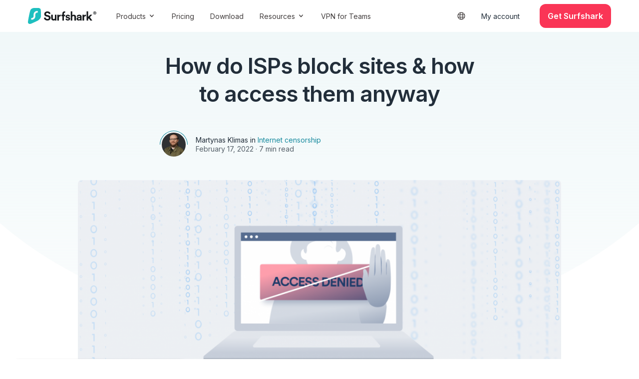

--- FILE ---
content_type: text/html; charset=UTF-8
request_url: https://surfshark.com/blog/how-do-isps-block-sites
body_size: 54838
content:
<!DOCTYPE html>
<html lang="en-US" >
<head>
    <!-- Google Tag Manager -->
    <script>(function(w,d,s,l,i){w[l]=w[l]||[];w[l].push({'gtm.start':
    new Date().getTime(),event:'gtm.js'});var f=d.getElementsByTagName(s)[0],
    j=d.createElement(s),dl=l!='dataLayer'?'&l='+l:'';j.async=true;j.src=
    'https://www.googletagmanager.com/gtm.js?id='+i+dl;f.parentNode.insertBefore(j,f);
    })(window,document,'script','dataLayer','GTM-N9ZV87V');</script>
    <!-- End Google Tag Manager -->

    <style type="text/css">.no-js body > * {display:none !important;}</style>

    <script>
    var cpTranslations = new Object();cpTranslations.en="https://surfshark.com/blog/how-do-isps-block-sites";    !function(){let e=document.documentElement.getAttribute("lang");e=e.toLowerCase(),e="pt-br"!==e&&"zh-hk"!==e&&"zh-tw"!==e?e.substring(0,2):e.replace("-","");let n=function(e){const n=document.cookie.match("(^|[^;]+)\\s*"+e+"\\s*=\\s*([^;]+)");return n?n.pop():""}("surfshark-locale");if("pt_BR"!==n&&"zh_HK"!==n&&"zh_TW"!==n||(n=n.replace("_",""),n=n.toLowerCase()),"en"===e&&"en"!==n){const e=["en","de","fr","es","it","nl","zh","ja","pl","ptbr","uk","tr","ko","ru","zhhk","zhtw","fi"];if(""===n&&(n=function(){let n,t,r=window.navigator,a=["language","browserLanguage","systemLanguage","userLanguage"];if(Array.isArray(r.languages))for(n=0;n<r.languages.length;n++)if(t=r.languages[n].toLowerCase(),t="pt-br"!==t&&"zh-hk"!==t&&"zh-tw"!==t?t.substring(0,2):t.replace("-",""),t&&t.length&&e.includes(t))return t;for(n=0;n<a.length;n++)if(t=r[a[n]],t&&t.length&&e.includes(t))return t;return null}()),n&&"en"!==n){let e=cpTranslations[n];if(void 0!==e){const n=new URL(window.location.href),t=new URL(e,window.location.origin);n.searchParams.forEach(((e,n)=>{t.searchParams.set(n,e)}));let r=document.referrer,a=r?new URL(r).hostname:"";a.length>0&&t.searchParams.set("rdr_refr",a),window.location.hash&&(t.hash=window.location.hash),window.location.replace(t)}}}}();
</script>

    <base href="/">

    <meta charset="UTF-8">
    <meta http-equiv="x-ua-compatible" content="ie=edge">
    <meta name="viewport" content="width=device-width, initial-scale=1">
    <meta name="google-site-verification" content="z0i_6CVCkaBclR5SsDF5yR2FPLj_ObEqcWiyeW3WQC8" />
    <meta name="google-site-verification" content="dGDzYrEPIYPtZchw8UhBK9XT88I-yrcRSPExoqottfc" />
    <!-- Pinterest verification -->
    <meta name="p:domain_verify" content="9884b4b3d34adacd1a696c882aecef07" />

    <link rel="preload" href="https://surfshark.com/wp-content/themes/surfshark/assets/fonts/inter-21350d82a1f187e9-s.p.woff2" as="font" type="font/woff2" crossorigin="anonymous" />
    <link rel="preload" href="https://surfshark.com/wp-content/themes/surfshark/assets/fonts/inter-e4af272ccee01ff0-s.p.woff2" as="font" type="font/woff2" crossorigin="anonymous" />

        <meta property="og:image" content="https://surfshark.com/wp-content/uploads/2020/01/Hero.png" />
    <meta property="og:image:width" content="1200" />
    <meta property="og:image:height" content="630" />
    <meta name="twitter:image" content="https://surfshark.com/wp-content/uploads/2020/01/Hero.png" />

    <link rel="icon" href="/wp-content/themes/surfshark/assets/img/favicon-32.png" sizes="32x32">
    <link rel="icon" href="/wp-content/themes/surfshark/assets/img/favicon-48.png" sizes="48x48">
    <link rel="icon" href="/wp-content/themes/surfshark/assets/img/favicon-192.png" sizes="192x192">
    <link rel="apple-touch-icon" href="/wp-content/themes/surfshark/assets/img/favicon-180.png">
    <meta name="msapplication-TileImage" content="/wp-content/themes/surfshark/assets/img/favicon-270.png">

        <meta property="og:url" content="https://surfshark.com/blog/how-do-isps-block-sites" />

    <meta name='robots' content='index, follow, max-snippet:-1, max-image-preview:large, max-video-preview:-1' />

	<title>How do ISPs block sites &amp; how to access them anyway - Surfshark</title>
	<meta name="description" content="ISPs can block sites using DNS, IP or deep packet inspections. Here&#039;s how &amp; what you can do to access them." />
	<link rel="canonical" href="https://surfshark.com/blog/how-do-isps-block-sites" />
	<meta property="og:locale" content="en_US" />
	<meta property="og:type" content="article" />
	<meta property="og:title" content="How do ISPs block sites &amp; how to access them anyway - Surfshark" />
	<meta property="og:description" content="ISPs can block sites using DNS, IP or deep packet inspections. Here&#039;s how &amp; what you can do to access them." />
	<meta property="og:url" content="https://surfshark.com/blog/how-do-isps-block-sites" />
	<meta property="og:site_name" content="Surfshark" />
	<meta property="article:publisher" content="https://www.facebook.com/SurfsharkPrivacy" />
	<meta property="article:published_time" content="2022-02-17T00:00:40+00:00" />
	<meta property="article:modified_time" content="2024-12-13T09:58:29+00:00" />
	<meta name="author" content="Martynas Klimas" />
	<meta name="twitter:card" content="summary_large_image" />
	<meta name="twitter:creator" content="@surfshark" />
	<meta name="twitter:site" content="@surfshark" />
	<meta name="twitter:label1" content="Written by" />
	<meta name="twitter:data1" content="Martynas Klimas" />


<style id='wp-img-auto-sizes-contain-inline-css' type='text/css'>
img:is([sizes=auto i],[sizes^="auto," i]){contain-intrinsic-size:3000px 1500px}
/*# sourceURL=wp-img-auto-sizes-contain-inline-css */
</style>
<style id='wp-block-library-inline-css' type='text/css'>
:root{--wp-block-synced-color:#7a00df;--wp-block-synced-color--rgb:122,0,223;--wp-bound-block-color:var(--wp-block-synced-color);--wp-editor-canvas-background:#ddd;--wp-admin-theme-color:#007cba;--wp-admin-theme-color--rgb:0,124,186;--wp-admin-theme-color-darker-10:#006ba1;--wp-admin-theme-color-darker-10--rgb:0,107,160.5;--wp-admin-theme-color-darker-20:#005a87;--wp-admin-theme-color-darker-20--rgb:0,90,135;--wp-admin-border-width-focus:2px}@media (min-resolution:192dpi){:root{--wp-admin-border-width-focus:1.5px}}.wp-element-button{cursor:pointer}:root .has-very-light-gray-background-color{background-color:#eee}:root .has-very-dark-gray-background-color{background-color:#313131}:root .has-very-light-gray-color{color:#eee}:root .has-very-dark-gray-color{color:#313131}:root .has-vivid-green-cyan-to-vivid-cyan-blue-gradient-background{background:linear-gradient(135deg,#00d084,#0693e3)}:root .has-purple-crush-gradient-background{background:linear-gradient(135deg,#34e2e4,#4721fb 50%,#ab1dfe)}:root .has-hazy-dawn-gradient-background{background:linear-gradient(135deg,#faaca8,#dad0ec)}:root .has-subdued-olive-gradient-background{background:linear-gradient(135deg,#fafae1,#67a671)}:root .has-atomic-cream-gradient-background{background:linear-gradient(135deg,#fdd79a,#004a59)}:root .has-nightshade-gradient-background{background:linear-gradient(135deg,#330968,#31cdcf)}:root .has-midnight-gradient-background{background:linear-gradient(135deg,#020381,#2874fc)}:root{--wp--preset--font-size--normal:16px;--wp--preset--font-size--huge:42px}.has-regular-font-size{font-size:1em}.has-larger-font-size{font-size:2.625em}.has-normal-font-size{font-size:var(--wp--preset--font-size--normal)}.has-huge-font-size{font-size:var(--wp--preset--font-size--huge)}.has-text-align-center{text-align:center}.has-text-align-left{text-align:left}.has-text-align-right{text-align:right}.has-fit-text{white-space:nowrap!important}#end-resizable-editor-section{display:none}.aligncenter{clear:both}.items-justified-left{justify-content:flex-start}.items-justified-center{justify-content:center}.items-justified-right{justify-content:flex-end}.items-justified-space-between{justify-content:space-between}.screen-reader-text{border:0;clip-path:inset(50%);height:1px;margin:-1px;overflow:hidden;padding:0;position:absolute;width:1px;word-wrap:normal!important}.screen-reader-text:focus{background-color:#ddd;clip-path:none;color:#444;display:block;font-size:1em;height:auto;left:5px;line-height:normal;padding:15px 23px 14px;text-decoration:none;top:5px;width:auto;z-index:100000}html :where(.has-border-color){border-style:solid}html :where([style*=border-top-color]){border-top-style:solid}html :where([style*=border-right-color]){border-right-style:solid}html :where([style*=border-bottom-color]){border-bottom-style:solid}html :where([style*=border-left-color]){border-left-style:solid}html :where([style*=border-width]){border-style:solid}html :where([style*=border-top-width]){border-top-style:solid}html :where([style*=border-right-width]){border-right-style:solid}html :where([style*=border-bottom-width]){border-bottom-style:solid}html :where([style*=border-left-width]){border-left-style:solid}html :where(img[class*=wp-image-]){height:auto;max-width:100%}:where(figure){margin:0 0 1em}html :where(.is-position-sticky){--wp-admin--admin-bar--position-offset:var(--wp-admin--admin-bar--height,0px)}@media screen and (max-width:600px){html :where(.is-position-sticky){--wp-admin--admin-bar--position-offset:0px}}

/*# sourceURL=wp-block-library-inline-css */
</style><style id='global-styles-inline-css' type='text/css'>
:root{--wp--preset--aspect-ratio--square: 1;--wp--preset--aspect-ratio--4-3: 4/3;--wp--preset--aspect-ratio--3-4: 3/4;--wp--preset--aspect-ratio--3-2: 3/2;--wp--preset--aspect-ratio--2-3: 2/3;--wp--preset--aspect-ratio--16-9: 16/9;--wp--preset--aspect-ratio--9-16: 9/16;--wp--preset--color--black: #000000;--wp--preset--color--cyan-bluish-gray: #abb8c3;--wp--preset--color--white: #ffffff;--wp--preset--color--pale-pink: #f78da7;--wp--preset--color--vivid-red: #cf2e2e;--wp--preset--color--luminous-vivid-orange: #ff6900;--wp--preset--color--luminous-vivid-amber: #fcb900;--wp--preset--color--light-green-cyan: #7bdcb5;--wp--preset--color--vivid-green-cyan: #00d084;--wp--preset--color--pale-cyan-blue: #8ed1fc;--wp--preset--color--vivid-cyan-blue: #0693e3;--wp--preset--color--vivid-purple: #9b51e0;--wp--preset--gradient--vivid-cyan-blue-to-vivid-purple: linear-gradient(135deg,rgb(6,147,227) 0%,rgb(155,81,224) 100%);--wp--preset--gradient--light-green-cyan-to-vivid-green-cyan: linear-gradient(135deg,rgb(122,220,180) 0%,rgb(0,208,130) 100%);--wp--preset--gradient--luminous-vivid-amber-to-luminous-vivid-orange: linear-gradient(135deg,rgb(252,185,0) 0%,rgb(255,105,0) 100%);--wp--preset--gradient--luminous-vivid-orange-to-vivid-red: linear-gradient(135deg,rgb(255,105,0) 0%,rgb(207,46,46) 100%);--wp--preset--gradient--very-light-gray-to-cyan-bluish-gray: linear-gradient(135deg,rgb(238,238,238) 0%,rgb(169,184,195) 100%);--wp--preset--gradient--cool-to-warm-spectrum: linear-gradient(135deg,rgb(74,234,220) 0%,rgb(151,120,209) 20%,rgb(207,42,186) 40%,rgb(238,44,130) 60%,rgb(251,105,98) 80%,rgb(254,248,76) 100%);--wp--preset--gradient--blush-light-purple: linear-gradient(135deg,rgb(255,206,236) 0%,rgb(152,150,240) 100%);--wp--preset--gradient--blush-bordeaux: linear-gradient(135deg,rgb(254,205,165) 0%,rgb(254,45,45) 50%,rgb(107,0,62) 100%);--wp--preset--gradient--luminous-dusk: linear-gradient(135deg,rgb(255,203,112) 0%,rgb(199,81,192) 50%,rgb(65,88,208) 100%);--wp--preset--gradient--pale-ocean: linear-gradient(135deg,rgb(255,245,203) 0%,rgb(182,227,212) 50%,rgb(51,167,181) 100%);--wp--preset--gradient--electric-grass: linear-gradient(135deg,rgb(202,248,128) 0%,rgb(113,206,126) 100%);--wp--preset--gradient--midnight: linear-gradient(135deg,rgb(2,3,129) 0%,rgb(40,116,252) 100%);--wp--preset--font-size--small: 13px;--wp--preset--font-size--medium: 20px;--wp--preset--font-size--large: 36px;--wp--preset--font-size--x-large: 42px;--wp--preset--spacing--20: 0.44rem;--wp--preset--spacing--30: 0.67rem;--wp--preset--spacing--40: 1rem;--wp--preset--spacing--50: 1.5rem;--wp--preset--spacing--60: 2.25rem;--wp--preset--spacing--70: 3.38rem;--wp--preset--spacing--80: 5.06rem;--wp--preset--shadow--natural: 6px 6px 9px rgba(0, 0, 0, 0.2);--wp--preset--shadow--deep: 12px 12px 50px rgba(0, 0, 0, 0.4);--wp--preset--shadow--sharp: 6px 6px 0px rgba(0, 0, 0, 0.2);--wp--preset--shadow--outlined: 6px 6px 0px -3px rgb(255, 255, 255), 6px 6px rgb(0, 0, 0);--wp--preset--shadow--crisp: 6px 6px 0px rgb(0, 0, 0);}:where(.is-layout-flex){gap: 0.5em;}:where(.is-layout-grid){gap: 0.5em;}body .is-layout-flex{display: flex;}.is-layout-flex{flex-wrap: wrap;align-items: center;}.is-layout-flex > :is(*, div){margin: 0;}body .is-layout-grid{display: grid;}.is-layout-grid > :is(*, div){margin: 0;}:where(.wp-block-columns.is-layout-flex){gap: 2em;}:where(.wp-block-columns.is-layout-grid){gap: 2em;}:where(.wp-block-post-template.is-layout-flex){gap: 1.25em;}:where(.wp-block-post-template.is-layout-grid){gap: 1.25em;}.has-black-color{color: var(--wp--preset--color--black) !important;}.has-cyan-bluish-gray-color{color: var(--wp--preset--color--cyan-bluish-gray) !important;}.has-white-color{color: var(--wp--preset--color--white) !important;}.has-pale-pink-color{color: var(--wp--preset--color--pale-pink) !important;}.has-vivid-red-color{color: var(--wp--preset--color--vivid-red) !important;}.has-luminous-vivid-orange-color{color: var(--wp--preset--color--luminous-vivid-orange) !important;}.has-luminous-vivid-amber-color{color: var(--wp--preset--color--luminous-vivid-amber) !important;}.has-light-green-cyan-color{color: var(--wp--preset--color--light-green-cyan) !important;}.has-vivid-green-cyan-color{color: var(--wp--preset--color--vivid-green-cyan) !important;}.has-pale-cyan-blue-color{color: var(--wp--preset--color--pale-cyan-blue) !important;}.has-vivid-cyan-blue-color{color: var(--wp--preset--color--vivid-cyan-blue) !important;}.has-vivid-purple-color{color: var(--wp--preset--color--vivid-purple) !important;}.has-black-background-color{background-color: var(--wp--preset--color--black) !important;}.has-cyan-bluish-gray-background-color{background-color: var(--wp--preset--color--cyan-bluish-gray) !important;}.has-white-background-color{background-color: var(--wp--preset--color--white) !important;}.has-pale-pink-background-color{background-color: var(--wp--preset--color--pale-pink) !important;}.has-vivid-red-background-color{background-color: var(--wp--preset--color--vivid-red) !important;}.has-luminous-vivid-orange-background-color{background-color: var(--wp--preset--color--luminous-vivid-orange) !important;}.has-luminous-vivid-amber-background-color{background-color: var(--wp--preset--color--luminous-vivid-amber) !important;}.has-light-green-cyan-background-color{background-color: var(--wp--preset--color--light-green-cyan) !important;}.has-vivid-green-cyan-background-color{background-color: var(--wp--preset--color--vivid-green-cyan) !important;}.has-pale-cyan-blue-background-color{background-color: var(--wp--preset--color--pale-cyan-blue) !important;}.has-vivid-cyan-blue-background-color{background-color: var(--wp--preset--color--vivid-cyan-blue) !important;}.has-vivid-purple-background-color{background-color: var(--wp--preset--color--vivid-purple) !important;}.has-black-border-color{border-color: var(--wp--preset--color--black) !important;}.has-cyan-bluish-gray-border-color{border-color: var(--wp--preset--color--cyan-bluish-gray) !important;}.has-white-border-color{border-color: var(--wp--preset--color--white) !important;}.has-pale-pink-border-color{border-color: var(--wp--preset--color--pale-pink) !important;}.has-vivid-red-border-color{border-color: var(--wp--preset--color--vivid-red) !important;}.has-luminous-vivid-orange-border-color{border-color: var(--wp--preset--color--luminous-vivid-orange) !important;}.has-luminous-vivid-amber-border-color{border-color: var(--wp--preset--color--luminous-vivid-amber) !important;}.has-light-green-cyan-border-color{border-color: var(--wp--preset--color--light-green-cyan) !important;}.has-vivid-green-cyan-border-color{border-color: var(--wp--preset--color--vivid-green-cyan) !important;}.has-pale-cyan-blue-border-color{border-color: var(--wp--preset--color--pale-cyan-blue) !important;}.has-vivid-cyan-blue-border-color{border-color: var(--wp--preset--color--vivid-cyan-blue) !important;}.has-vivid-purple-border-color{border-color: var(--wp--preset--color--vivid-purple) !important;}.has-vivid-cyan-blue-to-vivid-purple-gradient-background{background: var(--wp--preset--gradient--vivid-cyan-blue-to-vivid-purple) !important;}.has-light-green-cyan-to-vivid-green-cyan-gradient-background{background: var(--wp--preset--gradient--light-green-cyan-to-vivid-green-cyan) !important;}.has-luminous-vivid-amber-to-luminous-vivid-orange-gradient-background{background: var(--wp--preset--gradient--luminous-vivid-amber-to-luminous-vivid-orange) !important;}.has-luminous-vivid-orange-to-vivid-red-gradient-background{background: var(--wp--preset--gradient--luminous-vivid-orange-to-vivid-red) !important;}.has-very-light-gray-to-cyan-bluish-gray-gradient-background{background: var(--wp--preset--gradient--very-light-gray-to-cyan-bluish-gray) !important;}.has-cool-to-warm-spectrum-gradient-background{background: var(--wp--preset--gradient--cool-to-warm-spectrum) !important;}.has-blush-light-purple-gradient-background{background: var(--wp--preset--gradient--blush-light-purple) !important;}.has-blush-bordeaux-gradient-background{background: var(--wp--preset--gradient--blush-bordeaux) !important;}.has-luminous-dusk-gradient-background{background: var(--wp--preset--gradient--luminous-dusk) !important;}.has-pale-ocean-gradient-background{background: var(--wp--preset--gradient--pale-ocean) !important;}.has-electric-grass-gradient-background{background: var(--wp--preset--gradient--electric-grass) !important;}.has-midnight-gradient-background{background: var(--wp--preset--gradient--midnight) !important;}.has-small-font-size{font-size: var(--wp--preset--font-size--small) !important;}.has-medium-font-size{font-size: var(--wp--preset--font-size--medium) !important;}.has-large-font-size{font-size: var(--wp--preset--font-size--large) !important;}.has-x-large-font-size{font-size: var(--wp--preset--font-size--x-large) !important;}
/*# sourceURL=global-styles-inline-css */
</style>

<link rel='stylesheet' id='design-beta-css' href='https://surfshark.com/wp-content/themes/surfshark/assets/css/design-beta.css?ver=c14a4a5edb415510ebc34ca76eb0b1e5' type='text/css' media='all' />
<link rel='stylesheet' id='design-global-css' href='https://surfshark.com/wp-content/themes/surfshark/assets/css/design-global.css?ver=20260120180715' type='text/css' media='all' />
<link rel='stylesheet' id='rebranding-blog-css' href='https://surfshark.com/wp-content/themes/surfshark/assets/css/design-beta-blog.css?ver=70d179ce1403bff86a09360cd469584f' type='text/css' media='all' />
<script type="text/javascript" src="https://surfshark.com/wp-content/themes/surfshark/assets/js/jquery-3.5.1.min.js?ver=1.0" id="jquery-js"></script>
<script type="text/javascript" defer="defer" src="https://surfshark.com/wp-content/themes/surfshark/assets/js/external.js?ver=1b6e3fb4616f3696a276c880ffbedd03" id="dist-js"></script>

    <script type="text/javascript">
        document.querySelector('html').classList.add('no-js');
        window.THEME_PATH = 'https://surfshark.com/wp-content/themes/surfshark';
    </script>

    </head>


<body class="wp-singular post-template-default single single-post postid-35769 single-format-standard wp-theme-surfshark offset-blog design-beta">

<header data-test="ss-header" class="ss-header js-header article">
    

<div class="influencer-wide-bar js-influencer-wide-bar" style="display: none;">
        <div class="influencer-wide-bar__wrapper">
            <div class="influencer-wide-bar__text">
                Coupon code applied:            </div>
            <div class="influencer-wide-bar__coupon">
                <span class="js-influencer-bar-coupon"></span>
            </div>
        </div>
    </div>
</div>

    <div class="ss-container">
            <div class="ss-nav">
                
<a href="https://surfshark.com/blog/how-do-isps-block-sites#main" class="skip-link js-skip-link" data-wpel-link="internal">
    Skip to content</a>
                <a href="https://surfshark.com" title="Surfshark" class="ss-logo js-dataLayer-push" data-event-category="header" data-event-title="Surfshark Logo" data-wpel-link="internal">
                    <svg width="137" height="32" viewBox="0 0 137 32" fill="none" xmlns="http://www.w3.org/2000/svg"><path d="M19.8545 0C20.6862 0.0210149 21.4714 0.036291 22.105 0.144635C23.4316 0.470359 24.6815 1.16788 25.3312 2.56403C25.3312 2.56403 25.4772 2.8123 25.5834 3.5278C25.6897 4.24331 25.851 6.22871 25.851 6.22871C26.0736 9.52597 26.0977 12.9553 26.1333 16.1869C26.0759 17.4517 25.7104 18.6401 25.1561 19.7265C23.8009 22.3824 21.3176 24.4289 19.4502 25.4937C14.8286 27.762 10.3591 29.7816 6.57576 31.4086C2.57062 32.8553 0.752685 31.4032 0.14975 29.6793C0.0278512 29.2101 -0.0144154 28.7271 0.00420672 28.281C0.00420672 28.281 0.0410556 27.2117 0.318134 25.4554C0.595213 23.6992 2.63707 11.0536 4.83014 4.57111C5.38373 3.0734 7.44712 0.261147 12.3558 0H19.8545Z" fill="#1EBFBF"></path><path d="M19.0354 5.9173C19.3918 5.9173 19.6807 6.19617 19.6807 6.54017V8.72022C19.6807 9.06422 19.3918 9.34309 19.0354 9.34309H18.7128C16.5745 9.34309 14.8411 11.0163 14.8411 13.0803V16.4282C14.8411 20.3843 11.5188 23.5913 7.42057 23.5913H7.09793C6.74156 23.5913 6.45267 23.3124 6.45267 22.9684L6.45267 20.7883C6.45267 20.4443 6.74156 20.1655 7.09793 20.1655H7.42057C9.5588 20.1655 11.2922 18.4923 11.2922 16.4282V13.0803C11.2922 9.12429 14.6145 5.9173 18.7127 5.9173L19.0354 5.9173Z" fill="#F9F9F9"></path><path d="M130.583 10.0407C130.583 11.7941 132.009 13.2364 133.783 13.2364C135.557 13.2364 137 11.7941 137 10.0407C137 8.2788 135.557 6.83643 133.783 6.83643C132.009 6.83643 130.583 8.2788 130.583 10.0407ZM131.322 10.0407C131.322 8.62428 132.4 7.51875 133.783 7.51875C135.165 7.51875 136.244 8.62428 136.244 10.0407C136.244 11.4486 135.165 12.5541 133.783 12.5541C132.4 12.5541 131.322 11.4486 131.322 10.0407ZM134.305 11.7422H135.218L134.522 10.4121C134.922 10.2394 135.191 9.868 135.191 9.41024C135.191 8.78838 134.67 8.28744 134 8.28744H132.627V11.7422H133.453V10.5417H133.705L134.305 11.7422ZM133.453 9.868V8.96112H133.853C134.166 8.96112 134.357 9.13386 134.357 9.41888C134.357 9.69527 134.166 9.868 133.853 9.868H133.453Z" fill="#16191C"></path><path d="M128.739 13.5704H124.624L120.604 17.8825V6.83643H117.458V25.1637H120.604V22.1004L121.904 20.7337L124.979 25.1637H128.833L124.08 18.4481L128.739 13.5704Z" fill="#16191C"></path><path d="M116.292 13.5377C116.058 13.5142 115.832 13.5377 115.575 13.5377C114.595 13.5377 113.002 13.7731 112.302 15.3028V13.5377H109.292V25.1636H112.395V19.8684C112.395 17.3738 113.701 16.4473 115.287 16.4473C115.567 16.4473 116.292 16.4473 116.292 16.4473V13.5377Z" fill="#16191C"></path><path d="M97.3333 21.7779C97.3333 23.5394 98.8352 25.1636 101.299 25.1636C103.012 25.1636 104.115 24.6683 104.702 23.7761L104.808 25.1636H107.542V23.3414V17.8052C107.542 15.5404 106.181 13.5273 102.52 13.5273C99.4219 13.5273 97.7557 15.4718 97.568 17.2333L100.337 17.8052C100.431 16.8215 101.182 15.9751 102.543 15.9751C103.857 15.9751 104.491 16.6385 104.491 17.4392C104.491 17.8281 104.28 17.866 103.623 17.9575L100.783 18.3692C98.8587 18.6438 97.3333 19.7647 97.3333 21.7779ZM101.956 22.8988C100.947 22.8988 100.454 22.2583 100.454 21.5949C100.454 20.7256 101.088 20.2909 101.886 20.1765L104.491 19.7876V20.5733C104.491 22.5636 103.271 22.8988 101.956 22.8988Z" fill="#16191C"></path><path d="M88.7769 18.3538C88.8471 17.0814 89.6188 16.0917 90.9283 16.0917C92.425 16.0917 93.0564 17.1049 93.0564 18.4009V25.1637H96.1666V17.859C96.1666 15.3141 94.8103 13.555 91.8871 13.555C90.788 13.555 89.5252 13.6411 88.7769 14.5365V6.83643H85.6667V25.1637H88.7769V18.3538Z" fill="#16191C"></path><path d="M75.1666 21.8174C75.308 23.0722 76.4865 25.1636 79.9747 25.1636C83.0151 25.1636 84.5 23.3858 84.5 21.5934C84.5 19.9802 83.3451 18.6582 81.0589 18.2101L79.4091 17.874C78.7727 17.762 78.3484 17.4259 78.3484 16.8882C78.3484 16.2608 79.0084 15.7903 79.8333 15.7903C81.1532 15.7903 81.6481 16.6193 81.7424 17.2691L84.3586 16.7089C84.2171 15.5214 83.1094 13.5273 79.8097 13.5273C77.3114 13.5273 75.473 15.1629 75.473 17.1346C75.473 18.6806 76.4865 19.9577 78.7256 20.4283L80.2575 20.7644C81.1532 20.9436 81.5067 21.3469 81.5067 21.8398C81.5067 22.4224 81.0118 22.9377 79.9747 22.9377C78.6077 22.9377 77.9242 22.1311 77.8535 21.2573L75.1666 21.8174Z" fill="#16191C"></path><path fill-rule="evenodd" clip-rule="evenodd" d="M72.0092 11.4698C72.0088 11.454 72.0086 11.4381 72.0086 11.4221C72.0086 10.3778 72.8574 9.53122 73.9044 9.53122H74.5833V6.83643H73.0528C70.6851 6.83643 68.9016 8.6112 68.9016 11.1428V13.539H67V16.4482H68.9016V25.1637H72.0092V16.4482H74.5833V13.539H72.0092V11.4807C72.0092 11.4771 72.0092 11.4734 72.0092 11.4698Z" fill="#16191C"></path><path d="M65.8333 13.5377C65.6 13.5142 65.3737 13.5377 65.1171 13.5377C64.1371 13.5377 62.5433 13.7731 61.8433 15.3028V13.5377H58.8333V25.1636H61.9366V19.8684C61.9366 17.3738 63.2423 16.4473 64.829 16.4473C65.109 16.4473 65.8333 16.4473 65.8333 16.4473V13.5377Z" fill="#16191C"></path><path d="M54.2425 25.1636H57.0833V23.0672V13.5273H53.9864V20.3112C53.9864 21.6539 53.1496 22.2899 51.7758 22.2899C50.3321 22.2899 49.6802 21.2534 49.6802 19.9579V13.5273H46.5833V20.5939C46.5833 23.1143 48.1666 25.1636 50.9375 25.1636C52.1483 25.1636 53.5207 24.9988 54.1494 23.9152L54.2425 25.1636Z" fill="#16191C"></path><path d="M45.1673 11.3272C44.7683 9.37464 43.1224 6.83636 38.833 6.83636C35.4913 6.83636 32.6733 9.17939 32.6733 12.2546C32.6733 14.8661 34.4938 16.6478 37.3118 17.2091L39.7807 17.6972C41.1523 17.9657 41.9253 19.0376 41.9253 20.0383C41.9253 21.2586 40.9029 22.1616 39.0575 22.1616C36.5637 22.1616 35.3417 20.624 35.1921 18.9156L32 19.7454C32.2743 22.2105 34.3442 25.1636 39.0325 25.1636C43.1473 25.1636 45.4167 22.4789 45.4167 19.8186C45.4167 17.378 43.6959 15.0369 40.4789 14.4268L38.0101 13.963C36.7133 13.719 36.0898 12.9624 36.0898 12.0105C36.0898 10.8634 37.1871 9.81395 38.858 9.81395C41.1024 9.81395 41.9004 11.3027 42.075 12.2546L45.1673 11.3272Z" fill="#16191C"></path></svg>
                    <svg width="27" height="32" viewBox="0 0 27 32" fill="none" xmlns="http://www.w3.org/2000/svg">
<path d="M19.8545 0C20.6862 0.0210149 21.4714 0.036291 22.105 0.144635C23.4316 0.470359 24.6815 1.16788 25.3312 2.56403C25.3312 2.56403 25.4772 2.8123 25.5834 3.5278C25.6897 4.24331 25.851 6.22871 25.851 6.22871C26.0736 9.52597 26.0977 12.9553 26.1333 16.1869C26.0759 17.4517 25.7104 18.6401 25.1561 19.7265C23.8009 22.3824 21.3176 24.4289 19.4502 25.4937C14.8286 27.762 10.3591 29.7816 6.57576 31.4086C2.57062 32.8553 0.752685 31.4032 0.149751 29.6793C0.0278512 29.2101 -0.0144154 28.7271 0.00420676 28.281C0.00420676 28.281 0.0410557 27.2117 0.318134 25.4554C0.595213 23.6992 2.63707 11.0536 4.83014 4.57111C5.38373 3.0734 7.44712 0.261147 12.3558 0H19.8545Z" fill="#1EBFBF"/>
<path d="M19.0354 5.91748C19.3917 5.91748 19.6806 6.19635 19.6806 6.54035V8.7204C19.6806 9.0644 19.3917 9.34327 19.0354 9.34327H18.7127C16.5745 9.34327 14.8411 11.0165 14.8411 13.0805V16.4284C14.8411 20.3845 11.5188 23.5914 7.42054 23.5914H7.0979C6.74153 23.5914 6.45264 23.3126 6.45264 22.9686L6.45264 20.7885C6.45264 20.4445 6.74153 20.1657 7.0979 20.1657H7.42054C9.55877 20.1657 11.2921 18.4924 11.2921 16.4284V13.0805C11.2921 9.12447 14.6144 5.91748 18.7127 5.91748L19.0354 5.91748Z" fill="#F9F9F9"/>
</svg>
                </a>
                <nav>
                                             
<ul class="ss-navigation js-navigation">
    <li>
        <button class="ss-open-submenu js-open-submenu js-dataLayer-push" data-event-category="header" data-event-title="Products">
            Products            <svg class="svg-chevron-down" width="16" height="16" viewBox="0 0 16 16" xmlns="http://www.w3.org/2000/svg">
<path d="M11.7908 5.556C11.5121 5.25931 11.0603 5.25905 10.7813 5.55542L8 8.50971L5.21872 5.55542C4.9397 5.25905 4.4879 5.25931 4.20919 5.556C3.93027 5.85292 3.93027 6.33433 4.20919 6.63125L8 10.6666L11.7908 6.63125C12.0697 6.33433 12.0697 5.85292 11.7908 5.556Z"/>
</svg>
        </button>
        <div class="ss-submeniu ss-submenu-products">
    <div class="ss-submeniu-main">
        <div>
            <div class="colums-row surfshark-products">
                <div class="column">
                    <div class="ss-col-title">
                        AWARD-WINNING SERVICE                    </div>
                    <div class="ss-link-title">
                        <a href="/vpn" class="js-dataLayer-push" data-event-category="header" data-event-title="Surfshark VPN" data-wpel-link="internal">
                            <svg width="24" height="24" viewBox="0 0 24 24" fill="none" xmlns="http://www.w3.org/2000/svg">
<path d="M11.6343 10.2196L11.6343 13.8256C11.6343 14.199 11.937 14.5017 12.3105 14.5017C12.6839 14.5017 12.9866 14.199 12.9866 13.8256L12.9866 10.2196C12.9866 9.84618 12.6839 9.54347 12.3105 9.54347C11.937 9.54347 11.6343 9.84618 11.6343 10.2196Z" fill="#16191C"/>
<path fill-rule="evenodd" clip-rule="evenodd" d="M10.5335 19.4328L11.647 19.8735C12.0732 20.0422 12.5477 20.0422 12.9739 19.8735L14.0874 19.4328C16.8255 18.3493 18.6209 15.7256 18.6209 12.808V7.25163C18.6209 6.4684 18.1152 5.77476 17.3696 5.53512L12.8621 4.08647C12.5034 3.97118 12.1175 3.97118 11.7588 4.08647L7.25132 5.53512C6.50566 5.77476 6 6.4684 6 7.25163V12.808C6 15.7256 7.79542 18.3493 10.5335 19.4328ZM16.8179 12.808C16.8179 14.9768 15.4828 16.9416 13.424 17.7564L12.3105 18.197L11.197 17.7564C9.13814 16.9416 7.80299 14.9768 7.80299 12.808V7.25163L12.3105 5.80299L16.8179 7.25163V12.808Z" fill="#16191C"/>
</svg>
                            <div class="ss-link ss-link-product">
                                Surfshark VPN
                                <svg class="svg-chevron-right" width="16" height="16" viewBox="0 0 16 16" xmlns="http://www.w3.org/2000/svg">
<path d="M5.55606 11.7908C5.25937 11.5121 5.25911 11.0603 5.55548 10.7813L8.50977 8L5.55548 5.21872C5.25911 4.9397 5.25937 4.4879 5.55606 4.20919C5.85299 3.93027 6.33439 3.93027 6.63131 4.20919L10.6667 8L6.63131 11.7908C6.33439 12.0697 5.85299 12.0697 5.55606 11.7908Z"/>
</svg>
                            </div>
                            <p>Privacy from online tracking & data collecting with a secure connection.</p>
                        </a>
                    </div>
                    <ul class="ss-simple-links mt-16">
                                                    <li>
                                <a href="https://surfshark.com/learn/what-is-vpn" class="js-dataLayer-push" data-event-category="header" data-event-title="What is a VPN" data-wpel-link="internal">
                                    What is a VPN?                                    <svg class="svg-chevron-right" width="16" height="16" viewBox="0 0 16 16" xmlns="http://www.w3.org/2000/svg">
<path d="M5.55606 11.7908C5.25937 11.5121 5.25911 11.0603 5.55548 10.7813L8.50977 8L5.55548 5.21872C5.25911 4.9397 5.25937 4.4879 5.55606 4.20919C5.85299 3.93027 6.33439 3.93027 6.63131 4.20919L10.6667 8L6.63131 11.7908C6.33439 12.0697 5.85299 12.0697 5.55606 11.7908Z"/>
</svg>
                                </a>
                            </li>
                                                <li>
                            <a href="https://surfshark.com/features" class="js-dataLayer-push" data-event-category="header" data-event-title="VPN features" data-wpel-link="internal">
                                VPN features                                <svg class="svg-chevron-right" width="16" height="16" viewBox="0 0 16 16" xmlns="http://www.w3.org/2000/svg">
<path d="M5.55606 11.7908C5.25937 11.5121 5.25911 11.0603 5.55548 10.7813L8.50977 8L5.55548 5.21872C5.25911 4.9397 5.25937 4.4879 5.55606 4.20919C5.85299 3.93027 6.33439 3.93027 6.63131 4.20919L10.6667 8L6.63131 11.7908C6.33439 12.0697 5.85299 12.0697 5.55606 11.7908Z"/>
</svg>
                            </a>
                        </li>
                        <li>
                            <a href="https://surfshark.com/servers" class="js-dataLayer-push" data-event-category="header" data-event-title="VPN servers" data-wpel-link="internal">
                                VPN servers                                <svg class="svg-chevron-right" width="16" height="16" viewBox="0 0 16 16" xmlns="http://www.w3.org/2000/svg">
<path d="M5.55606 11.7908C5.25937 11.5121 5.25911 11.0603 5.55548 10.7813L8.50977 8L5.55548 5.21872C5.25911 4.9397 5.25937 4.4879 5.55606 4.20919C5.85299 3.93027 6.33439 3.93027 6.63131 4.20919L10.6667 8L6.63131 11.7908C6.33439 12.0697 5.85299 12.0697 5.55606 11.7908Z"/>
</svg>
                            </a>
                        </li>
                        <li>
                            <a href="/dedicated-ip" class="js-dataLayer-push" data-event-category="header" data-event-title="Dedicated IP" data-wpel-link="internal">
                                Dedicated IP                                <svg class="svg-chevron-right" width="16" height="16" viewBox="0 0 16 16" xmlns="http://www.w3.org/2000/svg">
<path d="M5.55606 11.7908C5.25937 11.5121 5.25911 11.0603 5.55548 10.7813L8.50977 8L5.55548 5.21872C5.25911 4.9397 5.25937 4.4879 5.55606 4.20919C5.85299 3.93027 6.33439 3.93027 6.63131 4.20919L10.6667 8L6.63131 11.7908C6.33439 12.0697 5.85299 12.0697 5.55606 11.7908Z"/>
</svg>
                            </a>
                        </li>
                    </ul>
                </div>
                <div class="column submenu-border-left ss-col-additional-products">
                    <div class="ss-col-title">
                        ADDITIONAL PRODUCTS                    </div>
                    <ul class="ss-middle-products-list">
                        <li class="ss-link-title">
                            <a href="/antivirus" class="js-dataLayer-push" data-event-category="header" data-event-title="Surfshark Antivirus" data-wpel-link="internal">
                                <svg width="24" height="24" viewBox="0 0 24 24" fill="none" xmlns="http://www.w3.org/2000/svg">
<path d="M10.1283 12.2015C9.74964 12.2015 9.44263 12.5161 9.44263 12.9042C9.44263 13.2922 9.74964 13.6069 10.1283 13.6069H13.7855C14.1642 13.6069 14.4712 13.2922 14.4712 12.9042C14.4712 12.5161 14.1642 12.2015 13.7855 12.2015H10.1283Z" fill="#16191C"/>
<path fill-rule="evenodd" clip-rule="evenodd" d="M12.5643 4.7027V5.84254C12.3649 5.82012 12.1623 5.80861 11.957 5.80861C11.7518 5.80861 11.5492 5.82012 11.3498 5.84254V4.7027C11.3498 4.31461 11.0428 4 10.6641 4C10.2854 4 9.97835 4.31461 9.97835 4.7027V6.18393C8.52129 6.75914 7.3631 7.951 6.80831 9.44744L5.46498 9.07858V8.00562C5.46498 7.61753 5.15797 7.30292 4.77926 7.30292C4.40055 7.30292 4.09355 7.61753 4.09355 8.00562L4.09355 9.61778C4.09355 9.93582 4.30201 10.2142 4.60179 10.2965L6.48582 10.8139C6.46289 11.023 6.45112 11.2355 6.45112 11.4509V12.2019H4.68571C4.307 12.2019 4 12.5165 4 12.9046C4 13.2927 4.307 13.6073 4.68571 13.6073H6.45112V14.3577C6.45112 14.5732 6.46291 14.7859 6.48586 14.9952L4.60179 15.5125C4.30201 15.5948 4.09355 15.8732 4.09355 16.1912L4.09355 17.8034C4.09355 18.1915 4.40055 18.5061 4.77926 18.5061C5.15797 18.5061 5.46498 18.1915 5.46498 17.8034V16.7304L6.80845 16.3615C7.59716 18.4885 9.60485 20 11.957 20C14.3172 20 16.3304 18.4783 17.1136 16.3401L18.5352 16.7304V17.8034C18.5352 18.1915 18.8422 18.5061 19.221 18.5061C19.5997 18.5061 19.9067 18.1915 19.9067 17.8034L19.9067 16.1912C19.9067 15.8732 19.6982 15.5948 19.3984 15.5125L17.4307 14.9722C17.452 14.7704 17.463 14.5654 17.463 14.3577V13.6075H19.3143C19.693 13.6075 20 13.2929 20 12.9048C20 12.5167 19.693 12.2021 19.3143 12.2021H17.463V11.4509C17.463 11.2434 17.4521 11.0385 17.4307 10.8368L19.3984 10.2965C19.6982 10.2142 19.9067 9.93582 19.9067 9.61778L19.9067 8.00562C19.9067 7.61753 19.5997 7.30292 19.221 7.30292C18.8422 7.30292 18.5352 7.61753 18.5352 8.00562V9.07858L17.1137 9.46892C16.5621 7.96239 15.3997 6.76187 13.9357 6.18392V4.7027C13.9357 4.31461 13.6287 4 13.25 4C12.8713 4 12.5643 4.31461 12.5643 4.7027ZM15.6344 11.4509V14.3577C15.6344 16.439 13.988 18.1261 11.957 18.1261C9.9261 18.1261 8.27969 16.439 8.27969 14.3577V11.4509C8.27969 9.36965 9.9261 7.68247 11.957 7.68247C13.988 7.68247 15.6344 9.36965 15.6344 11.4509Z" fill="#16191C"/>
</svg>
                                <div class="ss-link ss-link-product">
                                    Surfshark Antivirus
                                    <svg class="svg-chevron-right" width="16" height="16" viewBox="0 0 16 16" xmlns="http://www.w3.org/2000/svg">
<path d="M5.55606 11.7908C5.25937 11.5121 5.25911 11.0603 5.55548 10.7813L8.50977 8L5.55548 5.21872C5.25911 4.9397 5.25937 4.4879 5.55606 4.20919C5.85299 3.93027 6.33439 3.93027 6.63131 4.20919L10.6667 8L6.63131 11.7908C6.33439 12.0697 5.85299 12.0697 5.55606 11.7908Z"/>
</svg>
                                </div>
                                <p>Lightweight yet powerful security to protect your devices from harm.</p>
                            </a>
                        </li>
                        <li class="ss-link-title">
                            <a href="https://surfshark.com/search" class="js-dataLayer-push" data-event-category="header" data-event-title="Surfshark Search" data-wpel-link="internal">
                                <svg xmlns="http://www.w3.org/2000/svg" width="24" height="24" viewBox="0 0 24 24" fill="none">
  <path d="M10.869 13.6973V12.4571C10.5509 12.4066 10.2439 12.3228 9.95162 12.2093L9.32852 13.1439C9.11083 13.4705 8.66965 13.5587 8.34312 13.341C8.01659 13.1233 7.92835 12.6821 8.14605 12.3556L8.72297 11.4902C8.68226 11.4568 8.64214 11.4226 8.60265 11.3877C8.30842 11.128 8.28042 10.679 8.54012 10.3848C8.79981 10.0905 9.24885 10.0625 9.54309 10.3222C10.0863 10.8017 10.7982 11.0918 11.5796 11.0918C12.361 11.0918 13.073 10.8017 13.6162 10.3222C13.9104 10.0625 14.3595 10.0905 14.6192 10.3848C14.8789 10.679 14.8509 11.128 14.5566 11.3877C14.5171 11.4226 14.477 11.4568 14.4362 11.4903L15.0131 12.3556C15.2307 12.6822 15.1425 13.1233 14.816 13.341C14.4894 13.5587 14.0483 13.4705 13.8306 13.1439L13.2075 12.2094C12.9152 12.3228 12.6082 12.4067 12.2902 12.4572V13.6973C12.2902 14.0898 11.972 14.4079 11.5796 14.4079C11.1871 14.4079 10.869 14.0898 10.869 13.6973Z" fill="#16191C"/>
  <path fill-rule="evenodd" clip-rule="evenodd" d="M15.512 18.0605C14.3655 18.7576 13.0194 19.1591 11.5796 19.1591C7.39349 19.1591 4 15.7656 4 11.5796C4 7.39349 7.39349 4 11.5796 4C15.7656 4 19.1591 7.39349 19.1591 11.5796C19.1591 13.0329 18.7501 14.3906 18.0409 15.544C18.072 15.5711 18.1023 15.5994 18.1319 15.629L19.4762 16.9733C20.1746 17.6717 20.1746 18.8041 19.4762 19.5025C18.7778 20.2009 17.6454 20.2009 16.947 19.5025L15.6027 18.1582C15.571 18.1265 15.5408 18.0939 15.512 18.0605ZM17.2642 11.5796C17.2642 14.7191 14.7191 17.2642 11.5796 17.2642C8.44001 17.2642 5.89489 14.7191 5.89489 11.5796C5.89489 8.44001 8.44001 5.89489 11.5796 5.89489C14.7191 5.89489 17.2642 8.44001 17.2642 11.5796ZM16.6594 17.205L17.9519 18.4975C18.0954 18.641 18.3279 18.641 18.4713 18.4975C18.6147 18.3541 18.6147 18.1216 18.4713 17.9782L17.18 16.687C17.0149 16.8679 16.8412 17.0408 16.6594 17.205Z" fill="#16191C"/>
</svg>                                <div class="ss-link ss-link-product">
                                    Surfshark Search
                                    <svg class="svg-chevron-right" width="16" height="16" viewBox="0 0 16 16" xmlns="http://www.w3.org/2000/svg">
<path d="M5.55606 11.7908C5.25937 11.5121 5.25911 11.0603 5.55548 10.7813L8.50977 8L5.55548 5.21872C5.25911 4.9397 5.25937 4.4879 5.55606 4.20919C5.85299 3.93027 6.33439 3.93027 6.63131 4.20919L10.6667 8L6.63131 11.7908C6.33439 12.0697 5.85299 12.0697 5.55606 11.7908Z"/>
</svg>
                                </div>
                                <p>Ad-free and completely private web searches to avoid tracking.</p>
                            </a>
                        </li>
                        <li class="ss-link-title">
                            <a href="/alert" class="js-dataLayer-push" data-event-category="header" data-event-title="Surfshark Alert" data-wpel-link="internal">
                                <svg width="24" height="24" viewBox="0 0 24 24" fill="none" xmlns="http://www.w3.org/2000/svg">
<path d="M12.673 4.66907C12.673 4.29956 12.3718 4.00001 12.0001 4C11.6285 3.99999 11.3272 4.29953 11.3272 4.66904L11.3272 5.56111C11.3272 5.93062 11.6284 6.23017 12.0001 6.23018C12.3717 6.23018 12.673 5.93065 12.673 5.56114L12.673 4.66907Z" fill="#16191C"/>
<path d="M16.4671 7.6016C16.7295 7.86327 17.1556 7.86389 17.4187 7.60299L18.0541 6.97313C18.3173 6.71223 18.3179 6.28861 18.0555 6.02694C17.7931 5.76528 17.367 5.76466 17.1039 6.02556L16.4685 6.65542C16.2053 6.91632 16.2047 7.33994 16.4671 7.6016Z" fill="#16191C"/>
<path d="M7.53354 7.60231C7.27114 7.86398 6.84509 7.8646 6.58192 7.6037L5.94657 6.97383C5.6834 6.71294 5.68278 6.28932 5.94518 6.02765C6.20758 5.76599 6.63363 5.76537 6.8968 6.02627L7.53215 6.65613C7.79532 6.91703 7.79594 7.34065 7.53354 7.60231Z" fill="#16191C"/>
<path d="M6.243 11.4016C6.24355 11.7711 5.94273 12.0711 5.5711 12.0717L4.6739 12.073C4.30227 12.0736 4.00055 11.7745 4 11.4049C3.99945 11.0354 4.30027 10.7355 4.6719 10.7349L5.5691 10.7336C5.94073 10.733 6.24245 11.0321 6.243 11.4016Z" fill="#16191C"/>
<path d="M18.4289 12.0717C18.0573 12.0711 17.7564 11.7711 17.757 11.4016C17.7576 11.0321 18.0593 10.733 18.4309 10.7336L19.3281 10.7349C19.6997 10.7355 20.0006 11.0354 20 11.4049C19.9994 11.7745 19.6977 12.0736 19.3261 12.073L18.4289 12.0717Z" fill="#16191C"/>
<path fill-rule="evenodd" clip-rule="evenodd" d="M15.6328 16.4526C16.2513 16.2098 16.6143 15.59 16.6143 14.9289V11.5664C16.6143 9.11577 14.5485 7.12916 12.0001 7.12916C9.45181 7.12916 7.38597 9.11577 7.38597 11.5664V14.9289C7.38597 15.59 7.74902 16.2098 8.3675 16.4526C10.6949 17.366 13.3054 17.366 15.6328 16.4526ZM14.8199 11.5664V14.8517C14.126 15.1077 13.4029 15.2658 12.673 15.3259L12.673 15.324V12.6478C12.673 12.2783 12.3717 11.9788 12.0001 11.9788C11.6285 11.9788 11.3272 12.2783 11.3272 12.6478V15.324L11.3272 15.3258C10.5973 15.2658 9.87424 15.1077 9.18037 14.8517V11.5664C9.18037 10.1568 10.3859 8.9133 12.0001 8.9133C13.6144 8.9133 14.8199 10.1568 14.8199 11.5664Z" fill="#16191C"/>
<path d="M6.45394 15.8754C6.45394 15.3827 6.05225 14.9833 5.55674 14.9833C5.06123 14.9833 4.65954 15.3827 4.65954 15.8754C4.65954 17.2837 5.77539 18.3232 7.03981 18.9576C8.35559 19.6177 10.1106 20 12.0002 20C13.8897 20 15.6447 19.6177 16.9605 18.9576C18.2249 18.3232 19.3408 17.2837 19.3408 15.8754C19.3408 15.3827 18.9391 14.9833 18.4436 14.9833C17.9481 14.9833 17.5464 15.3827 17.5464 15.8754C17.5464 16.2524 17.2198 16.8291 16.1522 17.3647C15.1359 17.8746 13.6692 18.2159 12.0002 18.2159C10.3311 18.2159 8.86442 17.8746 7.84814 17.3647C6.78049 16.8291 6.45394 16.2524 6.45394 15.8754Z" fill="#16191C"/>
</svg>
                                <div class="ss-link ss-link-product">
                                    Surfshark Alert
                                    <svg class="svg-chevron-right" width="16" height="16" viewBox="0 0 16 16" xmlns="http://www.w3.org/2000/svg">
<path d="M5.55606 11.7908C5.25937 11.5121 5.25911 11.0603 5.55548 10.7813L8.50977 8L5.55548 5.21872C5.25911 4.9397 5.25937 4.4879 5.55606 4.20919C5.85299 3.93027 6.33439 3.93027 6.63131 4.20919L10.6667 8L6.63131 11.7908C6.33439 12.0697 5.85299 12.0697 5.55606 11.7908Z"/>
</svg>
                                </div>
                                <p>Detection of data breaches that involve your personal information.</p>
                            </a>
                        </li>
                        <li class="ss-link-title">
                            <a href="/alternative-id" class="js-dataLayer-push" data-event-category="header" data-event-title="Alternative ID" data-wpel-link="internal">
                                <svg width="24" height="24" viewBox="0 0 24 24" fill="none" xmlns="http://www.w3.org/2000/svg">
<path d="M8.44444 6.77778C6.97169 6.77778 5.77778 7.97169 5.77778 9.44444C5.77778 9.93536 5.37981 10.3333 4.88889 10.3333C4.39797 10.3333 4 9.93536 4 9.44444C4 6.98985 5.98985 5 8.44444 5C8.93536 5 9.33333 5.39797 9.33333 5.88889C9.33333 6.37981 8.93536 6.77778 8.44444 6.77778Z" fill="#16191C"/>
<path fill-rule="evenodd" clip-rule="evenodd" d="M13.5114 12.5306C14.2092 12.0497 14.6667 11.2449 14.6667 10.3333C14.6667 8.86057 13.4728 7.66667 12 7.66667C10.5272 7.66667 9.33333 8.86057 9.33333 10.3333C9.33333 11.2449 9.79075 12.0497 10.4886 12.5306C9.52017 12.7961 8.30462 13.4187 7.42833 14.8792C7.2389 15.1949 7.34127 15.6045 7.657 15.7939C7.97272 15.9833 8.38222 15.8809 8.57165 15.5652C9.70819 13.671 11.5881 13.6667 12 13.6667C12.4119 13.6667 14.2918 13.671 15.4283 15.5652C15.6178 15.8809 16.0273 15.9833 16.343 15.7939C16.6587 15.6045 16.7611 15.1949 16.5717 14.8792C15.6954 13.4188 14.4798 12.7961 13.5114 12.5306ZM13.3333 10.3333C13.3333 11.0697 12.7364 11.6667 12 11.6667C11.2636 11.6667 10.6667 11.0697 10.6667 10.3333C10.6667 9.59695 11.2636 9 12 9C12.7364 9 13.3333 9.59695 13.3333 10.3333Z" fill="#16191C"/>
<path d="M18.2222 14.7778C18.2222 16.2505 17.0283 17.4444 15.5556 17.4444C15.0646 17.4444 14.6667 17.8424 14.6667 18.3333C14.6667 18.8243 15.0646 19.2222 15.5556 19.2222C18.0102 19.2222 20 17.2324 20 14.7778C20 14.2869 19.602 13.8889 19.1111 13.8889C18.6202 13.8889 18.2222 14.2869 18.2222 14.7778Z" fill="#16191C"/>
<path d="M15.5556 6.77778C17.0283 6.77778 18.2222 7.97169 18.2222 9.44444C18.2222 9.93536 18.6202 10.3333 19.1111 10.3333C19.602 10.3333 20 9.93536 20 9.44444C20 6.98985 18.0102 5 15.5556 5C15.0646 5 14.6667 5.39797 14.6667 5.88889C14.6667 6.37981 15.0646 6.77778 15.5556 6.77778Z" fill="#16191C"/>
<path d="M5.77778 14.7778C5.77778 16.2505 6.97169 17.4444 8.44444 17.4444C8.93536 17.4444 9.33333 17.8424 9.33333 18.3333C9.33333 18.8243 8.93536 19.2222 8.44444 19.2222C5.98985 19.2222 4 17.2324 4 14.7778C4 14.2869 4.39797 13.8889 4.88889 13.8889C5.37981 13.8889 5.77778 14.2869 5.77778 14.7778Z" fill="#16191C"/>
</svg>
                                <div class="ss-link ss-link-product">
                                    Alternative ID                                    <svg class="svg-chevron-right" width="16" height="16" viewBox="0 0 16 16" xmlns="http://www.w3.org/2000/svg">
<path d="M5.55606 11.7908C5.25937 11.5121 5.25911 11.0603 5.55548 10.7813L8.50977 8L5.55548 5.21872C5.25911 4.9397 5.25937 4.4879 5.55606 4.20919C5.85299 3.93027 6.33439 3.93027 6.63131 4.20919L10.6667 8L6.63131 11.7908C6.33439 12.0697 5.85299 12.0697 5.55606 11.7908Z"/>
</svg>
                                </div>
                                <p>A tool that creates a brand-new online identity, email, & number for you.</p>
                            </a>
                        </li>
                    </ul>
                </div>
                <div class="column submenu-border-left">
                    <div class="ss-col-title">
                        OTHER PRODUCTS                    </div>
                    <ul class="ss-middle-products-list direction-col">
                        <li class="ss-link-title">
                            <a href="/incogni" class="js-dataLayer-push" data-event-category="header" data-event-title="Incogni" data-wpel-link="internal">
                                <svg width="24" height="24" viewBox="0 0 24 24" fill="none" xmlns="http://www.w3.org/2000/svg">
<path d="M10.1969 14.2776H8.17084C7.08256 14.2776 6.19984 13.3949 6.19984 12.3066C6.19984 11.2183 7.08256 10.3356 8.17084 10.3356H10.1535C10.4451 9.48931 10.9237 8.72992 11.542 8.10937H8.19722C5.87948 8.10937 4 9.98807 4 12.3066C4 14.6251 5.8787 16.503 8.19722 16.503H11.6715C11.0223 15.8902 10.5126 15.1308 10.1962 14.2768L10.1969 14.2776ZM15.6934 8C13.3144 8 11.386 9.92835 11.386 12.3066C11.386 14.6848 13.3144 16.614 15.6934 16.614C18.0724 16.614 20 14.6856 20 12.3066C20 9.92757 18.0717 8 15.6934 8Z" fill="#16191C"/>
</svg>
                                <div class="ss-link ss-link-product">
                                    Incogni
                                    <svg class="svg-chevron-right" width="16" height="16" viewBox="0 0 16 16" xmlns="http://www.w3.org/2000/svg">
<path d="M5.55606 11.7908C5.25937 11.5121 5.25911 11.0603 5.55548 10.7813L8.50977 8L5.55548 5.21872C5.25911 4.9397 5.25937 4.4879 5.55606 4.20919C5.85299 3.93027 6.33439 3.93027 6.63131 4.20919L10.6667 8L6.63131 11.7908C6.33439 12.0697 5.85299 12.0697 5.55606 11.7908Z"/>
</svg>
                                </div>
                                <p>Personal information removal from data brokers and big data companies.</p>
                            </a>
                        </li>
                        <li class="ss-link-title">
                            <a href="https://go.saily.site/aff_c?offer_id=128&amp;aff_id=7255&amp;url_id=2511&amp;aff_sub=header" target="_blank" class="js-dataLayer-push" data-event-category="header" data-event-title="Saily" data-wpel-link="external" rel="nofollow noopener noreferrer">
                                <svg width="24" height="24" viewBox="0 0 24 24" fill="none" xmlns="http://www.w3.org/2000/svg">
<g id="Surfshark/Saily">
<path id="Vector" d="M11.3736 14.3329C9.25412 14.3329 8.00292 14.112 6.75173 13.6852L6.48669 11.2711L6.5604 11.2416C7.75279 11.9481 9.6663 12.3307 11.1235 12.3307C12.6985 12.3307 13.3313 11.9481 13.3313 11.3741C13.3313 10.8589 12.6101 10.7264 12.0508 10.6381L9.76928 10.2554C8.19425 9.9904 6.48696 9.40179 6.48696 7.41457C6.48696 5.04497 8.95981 4 11.6828 4C13.3462 4 15.0093 4.25013 16.0396 4.7653L15.2301 6.73762C14.1115 6.17828 12.7131 5.91325 11.6091 5.91325C10.2107 5.91325 9.66604 6.28126 9.66604 6.75225C9.66604 7.29696 10.3137 7.41457 10.8582 7.50292L12.9335 7.85603C15.0678 8.19451 16.5838 8.901 16.5838 10.7262C16.5838 13.302 14.0226 14.3323 11.3731 14.3323L11.3736 14.3329ZM6.26503 19.4401L6 17.1141C7.20409 16.5678 8.59339 16.5891 9.78312 17.1793L10.5673 17.5681C11.1892 17.8765 11.9196 17.8749 12.5399 17.5638L13.2842 17.1908C14.4816 16.5902 15.8845 16.5676 17.0976 17.1229L16.8329 19.4486L16.2488 19.157C15.6261 18.8462 14.8933 18.847 14.2711 19.1588L13.5269 19.5319C12.2884 20.153 10.8302 20.1562 9.58887 19.5407L8.80468 19.1516C8.18334 18.8435 7.45316 18.8448 6.83289 19.1556L6.2645 19.4404L6.26503 19.4401Z" fill="#16191C"/>
</g>
</svg>
                                <div class="ss-link ss-link-product">
                                    Saily
                                    <svg class="svg-chevron-right" width="16" height="16" viewBox="0 0 16 16" xmlns="http://www.w3.org/2000/svg">
<path d="M5.55606 11.7908C5.25937 11.5121 5.25911 11.0603 5.55548 10.7813L8.50977 8L5.55548 5.21872C5.25911 4.9397 5.25937 4.4879 5.55606 4.20919C5.85299 3.93027 6.33439 3.93027 6.63131 4.20919L10.6667 8L6.63131 11.7908C6.33439 12.0697 5.85299 12.0697 5.55606 11.7908Z"/>
</svg>
                                </div>
                                <p>A secure eSIM data service that covers numerous countries worldwide.</p>
                            </a>
                        </li>
                    </ul>
                </div>
            </div>
        </div>
    </div>
    <div class="sub-shadow"></div>
</div>
    </li>
    <li><a href="/pricing" class="js-dataLayer-push" data-event-category="header" data-event-title="Pricing" data-wpel-link="internal">Pricing</a></li>
    <li><a href="https://surfshark.com/download" class="js-dataLayer-push" data-event-category="header" data-event-title="Download" data-wpel-link="internal">Download</a></li>
    <li>
        <button class="ss-open-submenu js-open-submenu js-dataLayer-push" data-event-category="header" data-event-title="Resources">
            Resources            <svg class="svg-chevron-down" width="16" height="16" viewBox="0 0 16 16" xmlns="http://www.w3.org/2000/svg">
<path d="M11.7908 5.556C11.5121 5.25931 11.0603 5.25905 10.7813 5.55542L8 8.50971L5.21872 5.55542C4.9397 5.25905 4.4879 5.25931 4.20919 5.556C3.93027 5.85292 3.93027 6.33433 4.20919 6.63125L8 10.6666L11.7908 6.63125C12.0697 6.33433 12.0697 5.85292 11.7908 5.556Z"/>
</svg>
        </button>
        <div class="ss-submeniu ss-submenu-resources">
    <div class="ss-submeniu-main">
        <div>
            <div class="colums-row">
                <div class="column">
                    <div class="ss-link-title ss-animation">
                        <a href="/about-us" class="js-dataLayer-push" data-event-category="header" data-event-title="About us" data-wpel-link="internal">
                            <div class="ss-link">
                                About us                                <svg class="svg-chevron-right" width="16" height="16" viewBox="0 0 16 16" xmlns="http://www.w3.org/2000/svg">
<path d="M5.55606 11.7908C5.25937 11.5121 5.25911 11.0603 5.55548 10.7813L8.50977 8L5.55548 5.21872C5.25911 4.9397 5.25937 4.4879 5.55606 4.20919C5.85299 3.93027 6.33439 3.93027 6.63131 4.20919L10.6667 8L6.63131 11.7908C6.33439 12.0697 5.85299 12.0697 5.55606 11.7908Z"/>
</svg>
                            </div>
                        </a>
                    </div>
                    <ul class="ss-simple-links">
                                                <li>
                            <a href="https://surfshark.com/corporate-social-responsibility" class="js-dataLayer-push" data-event-category="header" data-event-title="Corporate Social Responsibility" data-wpel-link="internal">
                                Corporate Social Responsibility                                <svg class="svg-chevron-right" width="16" height="16" viewBox="0 0 16 16" xmlns="http://www.w3.org/2000/svg">
<path d="M5.55606 11.7908C5.25937 11.5121 5.25911 11.0603 5.55548 10.7813L8.50977 8L5.55548 5.21872C5.25911 4.9397 5.25937 4.4879 5.55606 4.20919C5.85299 3.93027 6.33439 3.93027 6.63131 4.20919L10.6667 8L6.63131 11.7908C6.33439 12.0697 5.85299 12.0697 5.55606 11.7908Z"/>
</svg>
                            </a>
                        </li>
                                                <li>
                            <a href="https://surfshark.com/trust-center" class="js-dataLayer-push" data-event-category="header" data-event-title="Trust center" data-wpel-link="internal">
                                Trust center                                <svg class="svg-chevron-right" width="16" height="16" viewBox="0 0 16 16" xmlns="http://www.w3.org/2000/svg">
<path d="M5.55606 11.7908C5.25937 11.5121 5.25911 11.0603 5.55548 10.7813L8.50977 8L5.55548 5.21872C5.25911 4.9397 5.25937 4.4879 5.55606 4.20919C5.85299 3.93027 6.33439 3.93027 6.63131 4.20919L10.6667 8L6.63131 11.7908C6.33439 12.0697 5.85299 12.0697 5.55606 11.7908Z"/>
</svg>
                            </a>
                        </li>
                        <li>
                            <a href="/press" class="js-dataLayer-push" data-event-category="header" data-event-title="Media center" data-wpel-link="internal">
                                Media center                                <svg class="svg-chevron-right" width="16" height="16" viewBox="0 0 16 16" xmlns="http://www.w3.org/2000/svg">
<path d="M5.55606 11.7908C5.25937 11.5121 5.25911 11.0603 5.55548 10.7813L8.50977 8L5.55548 5.21872C5.25911 4.9397 5.25937 4.4879 5.55606 4.20919C5.85299 3.93027 6.33439 3.93027 6.63131 4.20919L10.6667 8L6.63131 11.7908C6.33439 12.0697 5.85299 12.0697 5.55606 11.7908Z"/>
</svg>
                            </a>
                        </li>
                                                    <li>
                                <a href="/career" class="js-dataLayer-push" data-event-category="header" data-event-title="Career" data-wpel-link="internal">
                                    Career                                    <svg class="svg-chevron-right" width="16" height="16" viewBox="0 0 16 16" xmlns="http://www.w3.org/2000/svg">
<path d="M5.55606 11.7908C5.25937 11.5121 5.25911 11.0603 5.55548 10.7813L8.50977 8L5.55548 5.21872C5.25911 4.9397 5.25937 4.4879 5.55606 4.20919C5.85299 3.93027 6.33439 3.93027 6.63131 4.20919L10.6667 8L6.63131 11.7908C6.33439 12.0697 5.85299 12.0697 5.55606 11.7908Z"/>
</svg>
                                </a>
                            </li>
                                            </ul>
                </div>
                                    <div class="column">
                        <div class="ss-link-title ss-animation">
                            <a href="https://surfshark.com/blog" class="js-dataLayer-push" data-event-category="header" data-event-title="Blog" data-wpel-link="internal">
                                <div class="ss-link">
                                    Blog                                    <svg class="svg-chevron-right" width="16" height="16" viewBox="0 0 16 16" xmlns="http://www.w3.org/2000/svg">
<path d="M5.55606 11.7908C5.25937 11.5121 5.25911 11.0603 5.55548 10.7813L8.50977 8L5.55548 5.21872C5.25911 4.9397 5.25937 4.4879 5.55606 4.20919C5.85299 3.93027 6.33439 3.93027 6.63131 4.20919L10.6667 8L6.63131 11.7908C6.33439 12.0697 5.85299 12.0697 5.55606 11.7908Z"/>
</svg>
                                </div>
                            </a>
                        </div>
                        <ul class="ss-simple-links">
                                                                <li>
                                        <a href="https://surfshark.com/blog/cybersecurity" class="js-dataLayer-push" data-event-category="header" data-event-title="Cybersecurity" data-wpel-link="internal">
                                            Cybersecurity                                            <svg class="svg-chevron-right" width="16" height="16" viewBox="0 0 16 16" xmlns="http://www.w3.org/2000/svg">
<path d="M5.55606 11.7908C5.25937 11.5121 5.25911 11.0603 5.55548 10.7813L8.50977 8L5.55548 5.21872C5.25911 4.9397 5.25937 4.4879 5.55606 4.20919C5.85299 3.93027 6.33439 3.93027 6.63131 4.20919L10.6667 8L6.63131 11.7908C6.33439 12.0697 5.85299 12.0697 5.55606 11.7908Z"/>
</svg>
                                        </a>
                                    </li>
                                                                    <li>
                                        <a href="https://surfshark.com/blog/all-things-vpn" class="js-dataLayer-push" data-event-category="header" data-event-title="All things VPN" data-wpel-link="internal">
                                            All things VPN                                            <svg class="svg-chevron-right" width="16" height="16" viewBox="0 0 16 16" xmlns="http://www.w3.org/2000/svg">
<path d="M5.55606 11.7908C5.25937 11.5121 5.25911 11.0603 5.55548 10.7813L8.50977 8L5.55548 5.21872C5.25911 4.9397 5.25937 4.4879 5.55606 4.20919C5.85299 3.93027 6.33439 3.93027 6.63131 4.20919L10.6667 8L6.63131 11.7908C6.33439 12.0697 5.85299 12.0697 5.55606 11.7908Z"/>
</svg>
                                        </a>
                                    </li>
                                                                    <li>
                                        <a href="https://surfshark.com/blog/internet-censorship" class="js-dataLayer-push" data-event-category="header" data-event-title="Internet censorship" data-wpel-link="internal">
                                            Internet censorship                                            <svg class="svg-chevron-right" width="16" height="16" viewBox="0 0 16 16" xmlns="http://www.w3.org/2000/svg">
<path d="M5.55606 11.7908C5.25937 11.5121 5.25911 11.0603 5.55548 10.7813L8.50977 8L5.55548 5.21872C5.25911 4.9397 5.25937 4.4879 5.55606 4.20919C5.85299 3.93027 6.33439 3.93027 6.63131 4.20919L10.6667 8L6.63131 11.7908C6.33439 12.0697 5.85299 12.0697 5.55606 11.7908Z"/>
</svg>
                                        </a>
                                    </li>
                                                                    <li>
                                        <a href="https://surfshark.com/blog/entertainment" class="js-dataLayer-push" data-event-category="header" data-event-title="Entertainment" data-wpel-link="internal">
                                            Entertainment                                            <svg class="svg-chevron-right" width="16" height="16" viewBox="0 0 16 16" xmlns="http://www.w3.org/2000/svg">
<path d="M5.55606 11.7908C5.25937 11.5121 5.25911 11.0603 5.55548 10.7813L8.50977 8L5.55548 5.21872C5.25911 4.9397 5.25937 4.4879 5.55606 4.20919C5.85299 3.93027 6.33439 3.93027 6.63131 4.20919L10.6667 8L6.63131 11.7908C6.33439 12.0697 5.85299 12.0697 5.55606 11.7908Z"/>
</svg>
                                        </a>
                                    </li>
                                                                    <li>
                                        <a href="https://surfshark.com/blog/news" class="js-dataLayer-push" data-event-category="header" data-event-title="News" data-wpel-link="internal">
                                            News                                            <svg class="svg-chevron-right" width="16" height="16" viewBox="0 0 16 16" xmlns="http://www.w3.org/2000/svg">
<path d="M5.55606 11.7908C5.25937 11.5121 5.25911 11.0603 5.55548 10.7813L8.50977 8L5.55548 5.21872C5.25911 4.9397 5.25937 4.4879 5.55606 4.20919C5.85299 3.93027 6.33439 3.93027 6.63131 4.20919L10.6667 8L6.63131 11.7908C6.33439 12.0697 5.85299 12.0697 5.55606 11.7908Z"/>
</svg>
                                        </a>
                                    </li>
                                                        </ul>
                    </div>
                                                    <div class="column">
                        <div class="ss-link-title ss-animation">
                            <a href="/research" class="js-dataLayer-push" data-event-category="header" data-event-title="Research" data-wpel-link="internal">
                                <div class="ss-link">
                                    Research                                    <svg class="svg-chevron-right" width="16" height="16" viewBox="0 0 16 16" xmlns="http://www.w3.org/2000/svg">
<path d="M5.55606 11.7908C5.25937 11.5121 5.25911 11.0603 5.55548 10.7813L8.50977 8L5.55548 5.21872C5.25911 4.9397 5.25937 4.4879 5.55606 4.20919C5.85299 3.93027 6.33439 3.93027 6.63131 4.20919L10.6667 8L6.63131 11.7908C6.33439 12.0697 5.85299 12.0697 5.55606 11.7908Z"/>
</svg>
                                </div>
                            </a>
                        </div>
                        <ul class="ss-simple-links">
                            <li>
                                <a href="/research/dql" class="js-dataLayer-push" data-event-category="header" data-event-title="Digital Quality of Life Index" data-wpel-link="internal">
                                    Digital Quality of Life Index
                                    <svg class="svg-chevron-right" width="16" height="16" viewBox="0 0 16 16" xmlns="http://www.w3.org/2000/svg">
<path d="M5.55606 11.7908C5.25937 11.5121 5.25911 11.0603 5.55548 10.7813L8.50977 8L5.55548 5.21872C5.25911 4.9397 5.25937 4.4879 5.55606 4.20919C5.85299 3.93027 6.33439 3.93027 6.63131 4.20919L10.6667 8L6.63131 11.7908C6.33439 12.0697 5.85299 12.0697 5.55606 11.7908Z"/>
</svg>
                                </a>
                            </li>
                            <li>
                                <a href="/research/data-breach-monitoring" class="js-dataLayer-push" data-event-category="header" data-event-title="Global Data Breach Statistics" data-wpel-link="internal">
                                    Global Data Breach Statistics
                                    <svg class="svg-chevron-right" width="16" height="16" viewBox="0 0 16 16" xmlns="http://www.w3.org/2000/svg">
<path d="M5.55606 11.7908C5.25937 11.5121 5.25911 11.0603 5.55548 10.7813L8.50977 8L5.55548 5.21872C5.25911 4.9397 5.25937 4.4879 5.55606 4.20919C5.85299 3.93027 6.33439 3.93027 6.63131 4.20919L10.6667 8L6.63131 11.7908C6.33439 12.0697 5.85299 12.0697 5.55606 11.7908Z"/>
</svg>
                                </a>
                            </li>
                            <li>
                                <a href="/research/internet-censorship" class="js-dataLayer-push" data-event-category="header" data-event-title="Internet Shutdown tracker" data-wpel-link="internal">
                                    Internet Shutdown Tracker
                                    <svg class="svg-chevron-right" width="16" height="16" viewBox="0 0 16 16" xmlns="http://www.w3.org/2000/svg">
<path d="M5.55606 11.7908C5.25937 11.5121 5.25911 11.0603 5.55548 10.7813L8.50977 8L5.55548 5.21872C5.25911 4.9397 5.25937 4.4879 5.55606 4.20919C5.85299 3.93027 6.33439 3.93027 6.63131 4.20919L10.6667 8L6.63131 11.7908C6.33439 12.0697 5.85299 12.0697 5.55606 11.7908Z"/>
</svg>
                                </a>
                            </li>
                            <li>
                                <a href="/research/smart-homes" class="js-dataLayer-push" data-event-category="header" data-event-title="Smart Home Privacy Checker" data-wpel-link="internal">
                                    Smart Home Privacy Checker
                                    <svg class="svg-chevron-right" width="16" height="16" viewBox="0 0 16 16" xmlns="http://www.w3.org/2000/svg">
<path d="M5.55606 11.7908C5.25937 11.5121 5.25911 11.0603 5.55548 10.7813L8.50977 8L5.55548 5.21872C5.25911 4.9397 5.25937 4.4879 5.55606 4.20919C5.85299 3.93027 6.33439 3.93027 6.63131 4.20919L10.6667 8L6.63131 11.7908C6.33439 12.0697 5.85299 12.0697 5.55606 11.7908Z"/>
</svg>
                                </a>
                            </li>
                            <li>
                                <a href="/research/cybercrime-risks" class="js-dataLayer-push" data-event-category="header" data-event-title="Data Vulnerability Thermometer" data-wpel-link="internal">
                                    Data Vulnerability Thermometer
                                    <svg class="svg-chevron-right" width="16" height="16" viewBox="0 0 16 16" xmlns="http://www.w3.org/2000/svg">
<path d="M5.55606 11.7908C5.25937 11.5121 5.25911 11.0603 5.55548 10.7813L8.50977 8L5.55548 5.21872C5.25911 4.9397 5.25937 4.4879 5.55606 4.20919C5.85299 3.93027 6.33439 3.93027 6.63131 4.20919L10.6667 8L6.63131 11.7908C6.33439 12.0697 5.85299 12.0697 5.55606 11.7908Z"/>
</svg>
                                </a>
                            </li>
                        </ul>
                    </div>
                                <div class="column">
                    <div class="ss-link-title ss-animation">
                        <a href="https://support.surfshark.com/hc/en-us" target="_blank" rel="noreferrer" class="js-dataLayer-push" data-event-category="header" data-event-title="Help Center" data-wpel-link="internal">
                            <div class="ss-link">
                                Help Center                                <svg class="svg-chevron-right" width="16" height="16" viewBox="0 0 16 16" xmlns="http://www.w3.org/2000/svg">
<path d="M5.55606 11.7908C5.25937 11.5121 5.25911 11.0603 5.55548 10.7813L8.50977 8L5.55548 5.21872C5.25911 4.9397 5.25937 4.4879 5.55606 4.20919C5.85299 3.93027 6.33439 3.93027 6.63131 4.20919L10.6667 8L6.63131 11.7908C6.33439 12.0697 5.85299 12.0697 5.55606 11.7908Z"/>
</svg>
                            </div>
                        </a>
                    </div>
                    <ul class="ss-simple-links">
                        <li>
                            <a href="https://support.surfshark.com/hc/en-us/categories/4412444966930-VPN-Guides" target="_blank" rel="noreferrer" class="js-dataLayer-push" data-event-category="header" data-event-title="VPN guides" data-wpel-link="internal">
                                VPN guides                                <svg class="svg-chevron-right" width="16" height="16" viewBox="0 0 16 16" xmlns="http://www.w3.org/2000/svg">
<path d="M5.55606 11.7908C5.25937 11.5121 5.25911 11.0603 5.55548 10.7813L8.50977 8L5.55548 5.21872C5.25911 4.9397 5.25937 4.4879 5.55606 4.20919C5.85299 3.93027 6.33439 3.93027 6.63131 4.20919L10.6667 8L6.63131 11.7908C6.33439 12.0697 5.85299 12.0697 5.55606 11.7908Z"/>
</svg>
                            </a>
                        </li>
                        <li>
                            <a href="https://support.surfshark.com/hc/en-us/categories/4414393390098-Surfshark-One" target="_blank" rel="noreferrer" class="js-dataLayer-push" data-event-category="header" data-event-title="Surfshark One" data-wpel-link="internal">
                                Surfshark One                                <svg class="svg-chevron-right" width="16" height="16" viewBox="0 0 16 16" xmlns="http://www.w3.org/2000/svg">
<path d="M5.55606 11.7908C5.25937 11.5121 5.25911 11.0603 5.55548 10.7813L8.50977 8L5.55548 5.21872C5.25911 4.9397 5.25937 4.4879 5.55606 4.20919C5.85299 3.93027 6.33439 3.93027 6.63131 4.20919L10.6667 8L6.63131 11.7908C6.33439 12.0697 5.85299 12.0697 5.55606 11.7908Z"/>
</svg>
                            </a>
                        </li>
                        <li>
                            <a href="https://support.surfshark.com/hc/en-us/categories/4414393406866-My-Account" target="_blank" rel="noreferrer" class="js-dataLayer-push" data-event-category="header" data-event-title="My account" data-wpel-link="internal">
                                My account                                <svg class="svg-chevron-right" width="16" height="16" viewBox="0 0 16 16" xmlns="http://www.w3.org/2000/svg">
<path d="M5.55606 11.7908C5.25937 11.5121 5.25911 11.0603 5.55548 10.7813L8.50977 8L5.55548 5.21872C5.25911 4.9397 5.25937 4.4879 5.55606 4.20919C5.85299 3.93027 6.33439 3.93027 6.63131 4.20919L10.6667 8L6.63131 11.7908C6.33439 12.0697 5.85299 12.0697 5.55606 11.7908Z"/>
</svg>
                            </a>
                        </li>
                    </ul>
                </div>
            </div>
        </div>
    </div>
    <div class="sub-shadow"></div>
</div>
    </li>
    <li><a href="/for-teams" class="js-dataLayer-push" data-event-category="header" data-event-title="VPN for Teams" data-wpel-link="internal">VPN for Teams</a></li>
    </ul>
                                    </nav>
            </div>
        <div class="ss-action">
            <ul>
                                    <li class="language-switcher">
                    <button class="js-header-ls js-dataLayer-push" data-event-category="header" data-event-title="Language list">
                        <div>
                            <svg xmlns="http://www.w3.org/2000/svg" width="24" height="24" viewBox="0 0 24 24" fill="none"><path d="M12 5.843V5m0 0a7 7 0 1 0 .001 14.001A7 7 0 0 0 12 5Zm-6.747 9.398h13.481M5.253 9.602h13.481M12.14 5c-1.517 0-2.746 3.134-2.746 7s1.23 7 2.746 7c1.517 0 2.746-3.134 2.746-7s-1.23-7-2.746-7Z" stroke="currentColor" stroke-width="1.2" stroke-miterlimit="10"></path></svg>                            <select class="js-language-switcher" tabindex="-1" aria-expanded="false" aria-label="Change your language">
                                <option data-link="https://surfshark.com/de" data-lang-code="de" lang="de">Deutsch</option><option data-link="https://surfshark.com/blog/how-do-isps-block-sites" data-lang-code="en" lang="en" selected disabled>English</option><option data-link="https://surfshark.com/es" data-lang-code="es" lang="es">Español</option><option data-link="https://surfshark.com/fr" data-lang-code="fr" lang="fr">Français</option><option data-link="https://surfshark.com/it" data-lang-code="it" lang="it">Italiano</option><option data-link="https://surfshark.com/nl" data-lang-code="nl" lang="nl">Nederlands</option><option data-link="https://surfshark.com/pl" data-lang-code="pl" lang="pl">Polski</option><option data-link="https://surfshark.com/pt-br" data-lang-code="pt-br" lang="pt-br">Português</option><option data-link="https://surfshark.com/fi" data-lang-code="fi" lang="fi">Suomi</option><option data-link="https://surfshark.com/tr" data-lang-code="tr" lang="tr">Türkçe</option><option data-link="https://surfshark.com/ru" data-lang-code="ru" lang="ru">Русский</option><option data-link="https://surfshark.com/uk" data-lang-code="uk" lang="uk">Українська</option><option data-link="https://surfshark.com/ko" data-lang-code="ko" lang="ko">한국어</option><option data-link="https://surfshark.com/zh" data-lang-code="zh" lang="zh">简体中文</option><option data-link="https://surfshark.com/zh-hk" data-lang-code="zh-hk" lang="zh-hk">香港繁體</option><option data-link="https://surfshark.com/zh-tw" data-lang-code="zh-tw" lang="zh-tw">台灣繁體</option><option data-link="https://surfshark.com/ja" data-lang-code="ja" lang="ja">日本語</option>                            </select>
                        </div>
                    </button>
                </li>
                                                    <li class="ss-header-login">
                        <a href="https://my.surfshark.com/auth/login" title="My account" target="_blank" rel="nofollow" class="js-dataLayer-push" data-event-category="header" data-event-title="Log in" data-wpel-link="internal">My account</a>
                    </li>
                                                    <li class="ss-header-cta">
                        
<a class="dg-button contained large red js-dataLayer-push notResponsive" href="/pricing" data-ga-id="1" data-event-category="header" data-event-title="Main CTA" data-wpel-link="internal">
                <span class="text" data-acf-field="bc_btn_text">Get Surfshark</span>
        </a>
                    </li>
                                                    <li class="ss-mobile-meniu">
                    <button class="ss-mobile-menu-toggle js-open-meniu">
                        <svg width="24" height="24" viewBox="0 0 24 24" xmlns="http://www.w3.org/2000/svg" class="svg-burger js-dataLayer-push" data-event-category="header" data-event-title="Open menu">
                            <path fill-rule="evenodd" clip-rule="evenodd" d="M5 8C4.44772 8 4 7.55228 4 7C4 6.44772 4.44772 6 5 6H19C19.5523 6 20 6.44772 20 7C20 7.55228 19.5523 8 19 8H5ZM19 13C19.5523 13 20 12.5523 20 12C20 11.4477 19.5523 11 19 11H5C4.44772 11 4 11.4477 4 12C4 12.5523 4.44772 13 5 13H19ZM19 18C19.5523 18 20 17.5523 20 17C20 16.4477 19.5523 16 19 16H5C4.44772 16 4 16.4477 4 17C4 17.5523 4.44772 18 5 18H19Z"/>
                        </svg>
                        <svg width="24" height="24" viewBox="0 0 24 24" xmlns="http://www.w3.org/2000/svg" class="svg-close js-search-delete-close js-dataLayer-push" data-event-category="header" data-event-title="Close menu">
                            <path d="M18.7306 6.57033C19.0898 6.2111 19.0898 5.62866 18.7306 5.26943C18.3713 4.91019 17.7889 4.91019 17.4297 5.26943L12 10.6991L6.57033 5.26943C6.2111 4.91019 5.62866 4.91019 5.26943 5.26943C4.91019 5.62866 4.91019 6.2111 5.26943 6.57033L10.6991 12L5.26943 17.4297C4.91019 17.7889 4.91019 18.3713 5.26943 18.7306C5.62866 19.0898 6.2111 19.0898 6.57033 18.7306L12 13.3009L17.4297 18.7306C17.7889 19.0898 18.3713 19.0898 18.7306 18.7306C19.0898 18.3713 19.0898 17.7889 18.7306 17.4297L13.3009 12L18.7306 6.57033Z"/>
                        </svg>
                    </button>
                </li>
                            </ul>
        </div>
    </div>

            <div id="article-length"><div class="article-line"></div></div>
    </header>

    
<div class="ss-mobile-menu js-mobile-menu">
    <div class="ss-mobile-wrapper">
         
<ul class="ss-navigation js-navigation">
    <li>
        <button class="ss-open-submenu js-open-submenu js-dataLayer-push" data-event-category="header" data-event-title="Products">
            Products            <svg class="svg-chevron-down" width="16" height="16" viewBox="0 0 16 16" xmlns="http://www.w3.org/2000/svg">
<path d="M11.7908 5.556C11.5121 5.25931 11.0603 5.25905 10.7813 5.55542L8 8.50971L5.21872 5.55542C4.9397 5.25905 4.4879 5.25931 4.20919 5.556C3.93027 5.85292 3.93027 6.33433 4.20919 6.63125L8 10.6666L11.7908 6.63125C12.0697 6.33433 12.0697 5.85292 11.7908 5.556Z"/>
</svg>
        </button>
        <div class="ss-submeniu ss-submenu-products">
    <div class="ss-submeniu-main">
        <div>
            <div class="colums-row surfshark-products">
                <div class="column">
                    <div class="ss-link-title">
                        <a href="/vpn" class="js-dataLayer-push" data-event-category="header" data-event-title="Surfshark VPN" data-wpel-link="internal">
                            <svg width="24" height="24" viewBox="0 0 24 24" fill="none" xmlns="http://www.w3.org/2000/svg">
<path d="M11.6343 10.2196L11.6343 13.8256C11.6343 14.199 11.937 14.5017 12.3105 14.5017C12.6839 14.5017 12.9866 14.199 12.9866 13.8256L12.9866 10.2196C12.9866 9.84618 12.6839 9.54347 12.3105 9.54347C11.937 9.54347 11.6343 9.84618 11.6343 10.2196Z" fill="#16191C"/>
<path fill-rule="evenodd" clip-rule="evenodd" d="M10.5335 19.4328L11.647 19.8735C12.0732 20.0422 12.5477 20.0422 12.9739 19.8735L14.0874 19.4328C16.8255 18.3493 18.6209 15.7256 18.6209 12.808V7.25163C18.6209 6.4684 18.1152 5.77476 17.3696 5.53512L12.8621 4.08647C12.5034 3.97118 12.1175 3.97118 11.7588 4.08647L7.25132 5.53512C6.50566 5.77476 6 6.4684 6 7.25163V12.808C6 15.7256 7.79542 18.3493 10.5335 19.4328ZM16.8179 12.808C16.8179 14.9768 15.4828 16.9416 13.424 17.7564L12.3105 18.197L11.197 17.7564C9.13814 16.9416 7.80299 14.9768 7.80299 12.808V7.25163L12.3105 5.80299L16.8179 7.25163V12.808Z" fill="#16191C"/>
</svg>
                            <div class="ss-link ss-link-product">
                                Surfshark VPN
                            </div>
                        </a>
                    </div>
                </div>
                <div class="column">
                    <div class="ss-link-title">
                        <a href="/antivirus" class="js-dataLayer-push" data-event-category="header" data-event-title="Surfshark Antivirus" data-wpel-link="internal">
                            <svg width="24" height="24" viewBox="0 0 24 24" fill="none" xmlns="http://www.w3.org/2000/svg">
<path d="M10.1283 12.2015C9.74964 12.2015 9.44263 12.5161 9.44263 12.9042C9.44263 13.2922 9.74964 13.6069 10.1283 13.6069H13.7855C14.1642 13.6069 14.4712 13.2922 14.4712 12.9042C14.4712 12.5161 14.1642 12.2015 13.7855 12.2015H10.1283Z" fill="#16191C"/>
<path fill-rule="evenodd" clip-rule="evenodd" d="M12.5643 4.7027V5.84254C12.3649 5.82012 12.1623 5.80861 11.957 5.80861C11.7518 5.80861 11.5492 5.82012 11.3498 5.84254V4.7027C11.3498 4.31461 11.0428 4 10.6641 4C10.2854 4 9.97835 4.31461 9.97835 4.7027V6.18393C8.52129 6.75914 7.3631 7.951 6.80831 9.44744L5.46498 9.07858V8.00562C5.46498 7.61753 5.15797 7.30292 4.77926 7.30292C4.40055 7.30292 4.09355 7.61753 4.09355 8.00562L4.09355 9.61778C4.09355 9.93582 4.30201 10.2142 4.60179 10.2965L6.48582 10.8139C6.46289 11.023 6.45112 11.2355 6.45112 11.4509V12.2019H4.68571C4.307 12.2019 4 12.5165 4 12.9046C4 13.2927 4.307 13.6073 4.68571 13.6073H6.45112V14.3577C6.45112 14.5732 6.46291 14.7859 6.48586 14.9952L4.60179 15.5125C4.30201 15.5948 4.09355 15.8732 4.09355 16.1912L4.09355 17.8034C4.09355 18.1915 4.40055 18.5061 4.77926 18.5061C5.15797 18.5061 5.46498 18.1915 5.46498 17.8034V16.7304L6.80845 16.3615C7.59716 18.4885 9.60485 20 11.957 20C14.3172 20 16.3304 18.4783 17.1136 16.3401L18.5352 16.7304V17.8034C18.5352 18.1915 18.8422 18.5061 19.221 18.5061C19.5997 18.5061 19.9067 18.1915 19.9067 17.8034L19.9067 16.1912C19.9067 15.8732 19.6982 15.5948 19.3984 15.5125L17.4307 14.9722C17.452 14.7704 17.463 14.5654 17.463 14.3577V13.6075H19.3143C19.693 13.6075 20 13.2929 20 12.9048C20 12.5167 19.693 12.2021 19.3143 12.2021H17.463V11.4509C17.463 11.2434 17.4521 11.0385 17.4307 10.8368L19.3984 10.2965C19.6982 10.2142 19.9067 9.93582 19.9067 9.61778L19.9067 8.00562C19.9067 7.61753 19.5997 7.30292 19.221 7.30292C18.8422 7.30292 18.5352 7.61753 18.5352 8.00562V9.07858L17.1137 9.46892C16.5621 7.96239 15.3997 6.76187 13.9357 6.18392V4.7027C13.9357 4.31461 13.6287 4 13.25 4C12.8713 4 12.5643 4.31461 12.5643 4.7027ZM15.6344 11.4509V14.3577C15.6344 16.439 13.988 18.1261 11.957 18.1261C9.9261 18.1261 8.27969 16.439 8.27969 14.3577V11.4509C8.27969 9.36965 9.9261 7.68247 11.957 7.68247C13.988 7.68247 15.6344 9.36965 15.6344 11.4509Z" fill="#16191C"/>
</svg>
                            <div class="ss-link ss-link-product">
                                Surfshark Antivirus
                            </div>
                        </a>
                    </div>
                    <div class="ss-link-title">
                        <a href="https://surfshark.com/search" class="js-dataLayer-push" data-event-category="header" data-event-title="Surfshark Search" data-wpel-link="internal">
                            <svg xmlns="http://www.w3.org/2000/svg" width="24" height="24" viewBox="0 0 24 24" fill="none">
  <path d="M10.869 13.6973V12.4571C10.5509 12.4066 10.2439 12.3228 9.95162 12.2093L9.32852 13.1439C9.11083 13.4705 8.66965 13.5587 8.34312 13.341C8.01659 13.1233 7.92835 12.6821 8.14605 12.3556L8.72297 11.4902C8.68226 11.4568 8.64214 11.4226 8.60265 11.3877C8.30842 11.128 8.28042 10.679 8.54012 10.3848C8.79981 10.0905 9.24885 10.0625 9.54309 10.3222C10.0863 10.8017 10.7982 11.0918 11.5796 11.0918C12.361 11.0918 13.073 10.8017 13.6162 10.3222C13.9104 10.0625 14.3595 10.0905 14.6192 10.3848C14.8789 10.679 14.8509 11.128 14.5566 11.3877C14.5171 11.4226 14.477 11.4568 14.4362 11.4903L15.0131 12.3556C15.2307 12.6822 15.1425 13.1233 14.816 13.341C14.4894 13.5587 14.0483 13.4705 13.8306 13.1439L13.2075 12.2094C12.9152 12.3228 12.6082 12.4067 12.2902 12.4572V13.6973C12.2902 14.0898 11.972 14.4079 11.5796 14.4079C11.1871 14.4079 10.869 14.0898 10.869 13.6973Z" fill="#16191C"/>
  <path fill-rule="evenodd" clip-rule="evenodd" d="M15.512 18.0605C14.3655 18.7576 13.0194 19.1591 11.5796 19.1591C7.39349 19.1591 4 15.7656 4 11.5796C4 7.39349 7.39349 4 11.5796 4C15.7656 4 19.1591 7.39349 19.1591 11.5796C19.1591 13.0329 18.7501 14.3906 18.0409 15.544C18.072 15.5711 18.1023 15.5994 18.1319 15.629L19.4762 16.9733C20.1746 17.6717 20.1746 18.8041 19.4762 19.5025C18.7778 20.2009 17.6454 20.2009 16.947 19.5025L15.6027 18.1582C15.571 18.1265 15.5408 18.0939 15.512 18.0605ZM17.2642 11.5796C17.2642 14.7191 14.7191 17.2642 11.5796 17.2642C8.44001 17.2642 5.89489 14.7191 5.89489 11.5796C5.89489 8.44001 8.44001 5.89489 11.5796 5.89489C14.7191 5.89489 17.2642 8.44001 17.2642 11.5796ZM16.6594 17.205L17.9519 18.4975C18.0954 18.641 18.3279 18.641 18.4713 18.4975C18.6147 18.3541 18.6147 18.1216 18.4713 17.9782L17.18 16.687C17.0149 16.8679 16.8412 17.0408 16.6594 17.205Z" fill="#16191C"/>
</svg>                            <div class="ss-link ss-link-product">
                                Surfshark Search
                            </div>
                        </a>
                    </div>
                    <div class="ss-link-title">
                        <a href="/alert" class="js-dataLayer-push" data-event-category="header" data-event-title="Surfshark Alert" data-wpel-link="internal">
                            <svg width="24" height="24" viewBox="0 0 24 24" fill="none" xmlns="http://www.w3.org/2000/svg">
<path d="M12.673 4.66907C12.673 4.29956 12.3718 4.00001 12.0001 4C11.6285 3.99999 11.3272 4.29953 11.3272 4.66904L11.3272 5.56111C11.3272 5.93062 11.6284 6.23017 12.0001 6.23018C12.3717 6.23018 12.673 5.93065 12.673 5.56114L12.673 4.66907Z" fill="#16191C"/>
<path d="M16.4671 7.6016C16.7295 7.86327 17.1556 7.86389 17.4187 7.60299L18.0541 6.97313C18.3173 6.71223 18.3179 6.28861 18.0555 6.02694C17.7931 5.76528 17.367 5.76466 17.1039 6.02556L16.4685 6.65542C16.2053 6.91632 16.2047 7.33994 16.4671 7.6016Z" fill="#16191C"/>
<path d="M7.53354 7.60231C7.27114 7.86398 6.84509 7.8646 6.58192 7.6037L5.94657 6.97383C5.6834 6.71294 5.68278 6.28932 5.94518 6.02765C6.20758 5.76599 6.63363 5.76537 6.8968 6.02627L7.53215 6.65613C7.79532 6.91703 7.79594 7.34065 7.53354 7.60231Z" fill="#16191C"/>
<path d="M6.243 11.4016C6.24355 11.7711 5.94273 12.0711 5.5711 12.0717L4.6739 12.073C4.30227 12.0736 4.00055 11.7745 4 11.4049C3.99945 11.0354 4.30027 10.7355 4.6719 10.7349L5.5691 10.7336C5.94073 10.733 6.24245 11.0321 6.243 11.4016Z" fill="#16191C"/>
<path d="M18.4289 12.0717C18.0573 12.0711 17.7564 11.7711 17.757 11.4016C17.7576 11.0321 18.0593 10.733 18.4309 10.7336L19.3281 10.7349C19.6997 10.7355 20.0006 11.0354 20 11.4049C19.9994 11.7745 19.6977 12.0736 19.3261 12.073L18.4289 12.0717Z" fill="#16191C"/>
<path fill-rule="evenodd" clip-rule="evenodd" d="M15.6328 16.4526C16.2513 16.2098 16.6143 15.59 16.6143 14.9289V11.5664C16.6143 9.11577 14.5485 7.12916 12.0001 7.12916C9.45181 7.12916 7.38597 9.11577 7.38597 11.5664V14.9289C7.38597 15.59 7.74902 16.2098 8.3675 16.4526C10.6949 17.366 13.3054 17.366 15.6328 16.4526ZM14.8199 11.5664V14.8517C14.126 15.1077 13.4029 15.2658 12.673 15.3259L12.673 15.324V12.6478C12.673 12.2783 12.3717 11.9788 12.0001 11.9788C11.6285 11.9788 11.3272 12.2783 11.3272 12.6478V15.324L11.3272 15.3258C10.5973 15.2658 9.87424 15.1077 9.18037 14.8517V11.5664C9.18037 10.1568 10.3859 8.9133 12.0001 8.9133C13.6144 8.9133 14.8199 10.1568 14.8199 11.5664Z" fill="#16191C"/>
<path d="M6.45394 15.8754C6.45394 15.3827 6.05225 14.9833 5.55674 14.9833C5.06123 14.9833 4.65954 15.3827 4.65954 15.8754C4.65954 17.2837 5.77539 18.3232 7.03981 18.9576C8.35559 19.6177 10.1106 20 12.0002 20C13.8897 20 15.6447 19.6177 16.9605 18.9576C18.2249 18.3232 19.3408 17.2837 19.3408 15.8754C19.3408 15.3827 18.9391 14.9833 18.4436 14.9833C17.9481 14.9833 17.5464 15.3827 17.5464 15.8754C17.5464 16.2524 17.2198 16.8291 16.1522 17.3647C15.1359 17.8746 13.6692 18.2159 12.0002 18.2159C10.3311 18.2159 8.86442 17.8746 7.84814 17.3647C6.78049 16.8291 6.45394 16.2524 6.45394 15.8754Z" fill="#16191C"/>
</svg>
                            <div class="ss-link ss-link-product">
                                Surfshark Alert
                            </div>
                        </a>
                    </div>
                    <div class="ss-link-title">
                        <a href="/alternative-id" class="js-dataLayer-push" data-event-category="header" data-event-title="Alternative ID" data-wpel-link="internal">
                            <svg width="24" height="24" viewBox="0 0 24 24" fill="none" xmlns="http://www.w3.org/2000/svg">
<path d="M8.44444 6.77778C6.97169 6.77778 5.77778 7.97169 5.77778 9.44444C5.77778 9.93536 5.37981 10.3333 4.88889 10.3333C4.39797 10.3333 4 9.93536 4 9.44444C4 6.98985 5.98985 5 8.44444 5C8.93536 5 9.33333 5.39797 9.33333 5.88889C9.33333 6.37981 8.93536 6.77778 8.44444 6.77778Z" fill="#16191C"/>
<path fill-rule="evenodd" clip-rule="evenodd" d="M13.5114 12.5306C14.2092 12.0497 14.6667 11.2449 14.6667 10.3333C14.6667 8.86057 13.4728 7.66667 12 7.66667C10.5272 7.66667 9.33333 8.86057 9.33333 10.3333C9.33333 11.2449 9.79075 12.0497 10.4886 12.5306C9.52017 12.7961 8.30462 13.4187 7.42833 14.8792C7.2389 15.1949 7.34127 15.6045 7.657 15.7939C7.97272 15.9833 8.38222 15.8809 8.57165 15.5652C9.70819 13.671 11.5881 13.6667 12 13.6667C12.4119 13.6667 14.2918 13.671 15.4283 15.5652C15.6178 15.8809 16.0273 15.9833 16.343 15.7939C16.6587 15.6045 16.7611 15.1949 16.5717 14.8792C15.6954 13.4188 14.4798 12.7961 13.5114 12.5306ZM13.3333 10.3333C13.3333 11.0697 12.7364 11.6667 12 11.6667C11.2636 11.6667 10.6667 11.0697 10.6667 10.3333C10.6667 9.59695 11.2636 9 12 9C12.7364 9 13.3333 9.59695 13.3333 10.3333Z" fill="#16191C"/>
<path d="M18.2222 14.7778C18.2222 16.2505 17.0283 17.4444 15.5556 17.4444C15.0646 17.4444 14.6667 17.8424 14.6667 18.3333C14.6667 18.8243 15.0646 19.2222 15.5556 19.2222C18.0102 19.2222 20 17.2324 20 14.7778C20 14.2869 19.602 13.8889 19.1111 13.8889C18.6202 13.8889 18.2222 14.2869 18.2222 14.7778Z" fill="#16191C"/>
<path d="M15.5556 6.77778C17.0283 6.77778 18.2222 7.97169 18.2222 9.44444C18.2222 9.93536 18.6202 10.3333 19.1111 10.3333C19.602 10.3333 20 9.93536 20 9.44444C20 6.98985 18.0102 5 15.5556 5C15.0646 5 14.6667 5.39797 14.6667 5.88889C14.6667 6.37981 15.0646 6.77778 15.5556 6.77778Z" fill="#16191C"/>
<path d="M5.77778 14.7778C5.77778 16.2505 6.97169 17.4444 8.44444 17.4444C8.93536 17.4444 9.33333 17.8424 9.33333 18.3333C9.33333 18.8243 8.93536 19.2222 8.44444 19.2222C5.98985 19.2222 4 17.2324 4 14.7778C4 14.2869 4.39797 13.8889 4.88889 13.8889C5.37981 13.8889 5.77778 14.2869 5.77778 14.7778Z" fill="#16191C"/>
</svg>
                            <div class="ss-link ss-link-product">
                                Alternative ID                            </div>
                        </a>
                    </div>
                </div>
                <div class="column">
                    <div class="ss-col-title">
                        OTHER PRODUCTS                    </div>
                    <div class="ss-link-title">
                        <a href="/incogni" class="js-dataLayer-push" data-event-category="header" data-event-title="Incogni" data-wpel-link="internal">
                            <svg width="24" height="24" viewBox="0 0 24 24" fill="none" xmlns="http://www.w3.org/2000/svg">
<path d="M10.1969 14.2776H8.17084C7.08256 14.2776 6.19984 13.3949 6.19984 12.3066C6.19984 11.2183 7.08256 10.3356 8.17084 10.3356H10.1535C10.4451 9.48931 10.9237 8.72992 11.542 8.10937H8.19722C5.87948 8.10937 4 9.98807 4 12.3066C4 14.6251 5.8787 16.503 8.19722 16.503H11.6715C11.0223 15.8902 10.5126 15.1308 10.1962 14.2768L10.1969 14.2776ZM15.6934 8C13.3144 8 11.386 9.92835 11.386 12.3066C11.386 14.6848 13.3144 16.614 15.6934 16.614C18.0724 16.614 20 14.6856 20 12.3066C20 9.92757 18.0717 8 15.6934 8Z" fill="#16191C"/>
</svg>
                            <div class="ss-link ss-link-product">
                                Incogni
                            </div>
                        </a>
                    </div>
                    <div class="ss-link-title">
                        <a href="https://go.saily.site/aff_c?offer_id=128&amp;aff_id=7255&amp;url_id=2511&amp;aff_sub=header" target="_blank" class="js-dataLayer-push" data-event-category="header" data-event-title="Saily" data-wpel-link="external" rel="nofollow noopener noreferrer">
                            <svg width="24" height="24" viewBox="0 0 24 24" fill="none" xmlns="http://www.w3.org/2000/svg">
<g id="Surfshark/Saily">
<path id="Vector" d="M11.3736 14.3329C9.25412 14.3329 8.00292 14.112 6.75173 13.6852L6.48669 11.2711L6.5604 11.2416C7.75279 11.9481 9.6663 12.3307 11.1235 12.3307C12.6985 12.3307 13.3313 11.9481 13.3313 11.3741C13.3313 10.8589 12.6101 10.7264 12.0508 10.6381L9.76928 10.2554C8.19425 9.9904 6.48696 9.40179 6.48696 7.41457C6.48696 5.04497 8.95981 4 11.6828 4C13.3462 4 15.0093 4.25013 16.0396 4.7653L15.2301 6.73762C14.1115 6.17828 12.7131 5.91325 11.6091 5.91325C10.2107 5.91325 9.66604 6.28126 9.66604 6.75225C9.66604 7.29696 10.3137 7.41457 10.8582 7.50292L12.9335 7.85603C15.0678 8.19451 16.5838 8.901 16.5838 10.7262C16.5838 13.302 14.0226 14.3323 11.3731 14.3323L11.3736 14.3329ZM6.26503 19.4401L6 17.1141C7.20409 16.5678 8.59339 16.5891 9.78312 17.1793L10.5673 17.5681C11.1892 17.8765 11.9196 17.8749 12.5399 17.5638L13.2842 17.1908C14.4816 16.5902 15.8845 16.5676 17.0976 17.1229L16.8329 19.4486L16.2488 19.157C15.6261 18.8462 14.8933 18.847 14.2711 19.1588L13.5269 19.5319C12.2884 20.153 10.8302 20.1562 9.58887 19.5407L8.80468 19.1516C8.18334 18.8435 7.45316 18.8448 6.83289 19.1556L6.2645 19.4404L6.26503 19.4401Z" fill="#16191C"/>
</g>
</svg>
                            <div class="ss-link ss-link-product">
                                Saily
                            </div>
                        </a>
                    </div>
                </div>
            </div>
        </div>
    </div>
    <div class="sub-shadow"></div>
</div>
    </li>
    <li><a href="/pricing" class="js-dataLayer-push" data-event-category="header" data-event-title="Pricing" data-wpel-link="internal">Pricing</a></li>
    <li><a href="https://surfshark.com/download" class="js-dataLayer-push" data-event-category="header" data-event-title="Download" data-wpel-link="internal">Download</a></li>
    <li>
        <button class="ss-open-submenu js-open-submenu js-dataLayer-push" data-event-category="header" data-event-title="Resources">
            Resources            <svg class="svg-chevron-down" width="16" height="16" viewBox="0 0 16 16" xmlns="http://www.w3.org/2000/svg">
<path d="M11.7908 5.556C11.5121 5.25931 11.0603 5.25905 10.7813 5.55542L8 8.50971L5.21872 5.55542C4.9397 5.25905 4.4879 5.25931 4.20919 5.556C3.93027 5.85292 3.93027 6.33433 4.20919 6.63125L8 10.6666L11.7908 6.63125C12.0697 6.33433 12.0697 5.85292 11.7908 5.556Z"/>
</svg>
        </button>
        <div class="ss-submeniu ss-submenu-resources">
    <div class="ss-submeniu-main">
        <div>
            <div class="colums-row">
                <div class="column">
                    <div class="ss-link-title ss-animation">
                        <a href="/about-us" class="js-dataLayer-push" data-event-category="header" data-event-title="About us" data-wpel-link="internal">
                            <div class="ss-link">
                                About us                                <svg class="svg-chevron-right" width="16" height="16" viewBox="0 0 16 16" xmlns="http://www.w3.org/2000/svg">
<path d="M5.55606 11.7908C5.25937 11.5121 5.25911 11.0603 5.55548 10.7813L8.50977 8L5.55548 5.21872C5.25911 4.9397 5.25937 4.4879 5.55606 4.20919C5.85299 3.93027 6.33439 3.93027 6.63131 4.20919L10.6667 8L6.63131 11.7908C6.33439 12.0697 5.85299 12.0697 5.55606 11.7908Z"/>
</svg>
                            </div>
                        </a>
                    </div>
                    <ul class="ss-simple-links">
                                                <li>
                            <a href="https://surfshark.com/corporate-social-responsibility" class="js-dataLayer-push" data-event-category="header" data-event-title="Corporate Social Responsibility" data-wpel-link="internal">
                                Corporate Social Responsibility                                <svg class="svg-chevron-right" width="16" height="16" viewBox="0 0 16 16" xmlns="http://www.w3.org/2000/svg">
<path d="M5.55606 11.7908C5.25937 11.5121 5.25911 11.0603 5.55548 10.7813L8.50977 8L5.55548 5.21872C5.25911 4.9397 5.25937 4.4879 5.55606 4.20919C5.85299 3.93027 6.33439 3.93027 6.63131 4.20919L10.6667 8L6.63131 11.7908C6.33439 12.0697 5.85299 12.0697 5.55606 11.7908Z"/>
</svg>
                            </a>
                        </li>
                                                <li>
                            <a href="https://surfshark.com/trust-center" class="js-dataLayer-push" data-event-category="header" data-event-title="Trust center" data-wpel-link="internal">
                                Trust center                                <svg class="svg-chevron-right" width="16" height="16" viewBox="0 0 16 16" xmlns="http://www.w3.org/2000/svg">
<path d="M5.55606 11.7908C5.25937 11.5121 5.25911 11.0603 5.55548 10.7813L8.50977 8L5.55548 5.21872C5.25911 4.9397 5.25937 4.4879 5.55606 4.20919C5.85299 3.93027 6.33439 3.93027 6.63131 4.20919L10.6667 8L6.63131 11.7908C6.33439 12.0697 5.85299 12.0697 5.55606 11.7908Z"/>
</svg>
                            </a>
                        </li>
                        <li>
                            <a href="/press" class="js-dataLayer-push" data-event-category="header" data-event-title="Media center" data-wpel-link="internal">
                                Media center                                <svg class="svg-chevron-right" width="16" height="16" viewBox="0 0 16 16" xmlns="http://www.w3.org/2000/svg">
<path d="M5.55606 11.7908C5.25937 11.5121 5.25911 11.0603 5.55548 10.7813L8.50977 8L5.55548 5.21872C5.25911 4.9397 5.25937 4.4879 5.55606 4.20919C5.85299 3.93027 6.33439 3.93027 6.63131 4.20919L10.6667 8L6.63131 11.7908C6.33439 12.0697 5.85299 12.0697 5.55606 11.7908Z"/>
</svg>
                            </a>
                        </li>
                                                    <li>
                                <a href="/career" class="js-dataLayer-push" data-event-category="header" data-event-title="Career" data-wpel-link="internal">
                                    Career                                    <svg class="svg-chevron-right" width="16" height="16" viewBox="0 0 16 16" xmlns="http://www.w3.org/2000/svg">
<path d="M5.55606 11.7908C5.25937 11.5121 5.25911 11.0603 5.55548 10.7813L8.50977 8L5.55548 5.21872C5.25911 4.9397 5.25937 4.4879 5.55606 4.20919C5.85299 3.93027 6.33439 3.93027 6.63131 4.20919L10.6667 8L6.63131 11.7908C6.33439 12.0697 5.85299 12.0697 5.55606 11.7908Z"/>
</svg>
                                </a>
                            </li>
                                            </ul>
                </div>
                                    <div class="column">
                        <div class="ss-link-title ss-animation">
                            <a href="https://surfshark.com/blog" class="js-dataLayer-push" data-event-category="header" data-event-title="Blog" data-wpel-link="internal">
                                <div class="ss-link">
                                    Blog                                    <svg class="svg-chevron-right" width="16" height="16" viewBox="0 0 16 16" xmlns="http://www.w3.org/2000/svg">
<path d="M5.55606 11.7908C5.25937 11.5121 5.25911 11.0603 5.55548 10.7813L8.50977 8L5.55548 5.21872C5.25911 4.9397 5.25937 4.4879 5.55606 4.20919C5.85299 3.93027 6.33439 3.93027 6.63131 4.20919L10.6667 8L6.63131 11.7908C6.33439 12.0697 5.85299 12.0697 5.55606 11.7908Z"/>
</svg>
                                </div>
                            </a>
                        </div>
                        <ul class="ss-simple-links">
                                                                <li>
                                        <a href="https://surfshark.com/blog/cybersecurity" class="js-dataLayer-push" data-event-category="header" data-event-title="Cybersecurity" data-wpel-link="internal">
                                            Cybersecurity                                            <svg class="svg-chevron-right" width="16" height="16" viewBox="0 0 16 16" xmlns="http://www.w3.org/2000/svg">
<path d="M5.55606 11.7908C5.25937 11.5121 5.25911 11.0603 5.55548 10.7813L8.50977 8L5.55548 5.21872C5.25911 4.9397 5.25937 4.4879 5.55606 4.20919C5.85299 3.93027 6.33439 3.93027 6.63131 4.20919L10.6667 8L6.63131 11.7908C6.33439 12.0697 5.85299 12.0697 5.55606 11.7908Z"/>
</svg>
                                        </a>
                                    </li>
                                                                    <li>
                                        <a href="https://surfshark.com/blog/all-things-vpn" class="js-dataLayer-push" data-event-category="header" data-event-title="All things VPN" data-wpel-link="internal">
                                            All things VPN                                            <svg class="svg-chevron-right" width="16" height="16" viewBox="0 0 16 16" xmlns="http://www.w3.org/2000/svg">
<path d="M5.55606 11.7908C5.25937 11.5121 5.25911 11.0603 5.55548 10.7813L8.50977 8L5.55548 5.21872C5.25911 4.9397 5.25937 4.4879 5.55606 4.20919C5.85299 3.93027 6.33439 3.93027 6.63131 4.20919L10.6667 8L6.63131 11.7908C6.33439 12.0697 5.85299 12.0697 5.55606 11.7908Z"/>
</svg>
                                        </a>
                                    </li>
                                                                    <li>
                                        <a href="https://surfshark.com/blog/internet-censorship" class="js-dataLayer-push" data-event-category="header" data-event-title="Internet censorship" data-wpel-link="internal">
                                            Internet censorship                                            <svg class="svg-chevron-right" width="16" height="16" viewBox="0 0 16 16" xmlns="http://www.w3.org/2000/svg">
<path d="M5.55606 11.7908C5.25937 11.5121 5.25911 11.0603 5.55548 10.7813L8.50977 8L5.55548 5.21872C5.25911 4.9397 5.25937 4.4879 5.55606 4.20919C5.85299 3.93027 6.33439 3.93027 6.63131 4.20919L10.6667 8L6.63131 11.7908C6.33439 12.0697 5.85299 12.0697 5.55606 11.7908Z"/>
</svg>
                                        </a>
                                    </li>
                                                                    <li>
                                        <a href="https://surfshark.com/blog/entertainment" class="js-dataLayer-push" data-event-category="header" data-event-title="Entertainment" data-wpel-link="internal">
                                            Entertainment                                            <svg class="svg-chevron-right" width="16" height="16" viewBox="0 0 16 16" xmlns="http://www.w3.org/2000/svg">
<path d="M5.55606 11.7908C5.25937 11.5121 5.25911 11.0603 5.55548 10.7813L8.50977 8L5.55548 5.21872C5.25911 4.9397 5.25937 4.4879 5.55606 4.20919C5.85299 3.93027 6.33439 3.93027 6.63131 4.20919L10.6667 8L6.63131 11.7908C6.33439 12.0697 5.85299 12.0697 5.55606 11.7908Z"/>
</svg>
                                        </a>
                                    </li>
                                                                    <li>
                                        <a href="https://surfshark.com/blog/news" class="js-dataLayer-push" data-event-category="header" data-event-title="News" data-wpel-link="internal">
                                            News                                            <svg class="svg-chevron-right" width="16" height="16" viewBox="0 0 16 16" xmlns="http://www.w3.org/2000/svg">
<path d="M5.55606 11.7908C5.25937 11.5121 5.25911 11.0603 5.55548 10.7813L8.50977 8L5.55548 5.21872C5.25911 4.9397 5.25937 4.4879 5.55606 4.20919C5.85299 3.93027 6.33439 3.93027 6.63131 4.20919L10.6667 8L6.63131 11.7908C6.33439 12.0697 5.85299 12.0697 5.55606 11.7908Z"/>
</svg>
                                        </a>
                                    </li>
                                                        </ul>
                    </div>
                                                    <div class="column">
                        <div class="ss-link-title ss-animation">
                            <a href="/research" class="js-dataLayer-push" data-event-category="header" data-event-title="Research" data-wpel-link="internal">
                                <div class="ss-link">
                                    Research                                    <svg class="svg-chevron-right" width="16" height="16" viewBox="0 0 16 16" xmlns="http://www.w3.org/2000/svg">
<path d="M5.55606 11.7908C5.25937 11.5121 5.25911 11.0603 5.55548 10.7813L8.50977 8L5.55548 5.21872C5.25911 4.9397 5.25937 4.4879 5.55606 4.20919C5.85299 3.93027 6.33439 3.93027 6.63131 4.20919L10.6667 8L6.63131 11.7908C6.33439 12.0697 5.85299 12.0697 5.55606 11.7908Z"/>
</svg>
                                </div>
                            </a>
                        </div>
                        <ul class="ss-simple-links">
                            <li>
                                <a href="/research/dql" class="js-dataLayer-push" data-event-category="header" data-event-title="Digital Quality of Life Index" data-wpel-link="internal">
                                    Digital Quality of Life Index
                                    <svg class="svg-chevron-right" width="16" height="16" viewBox="0 0 16 16" xmlns="http://www.w3.org/2000/svg">
<path d="M5.55606 11.7908C5.25937 11.5121 5.25911 11.0603 5.55548 10.7813L8.50977 8L5.55548 5.21872C5.25911 4.9397 5.25937 4.4879 5.55606 4.20919C5.85299 3.93027 6.33439 3.93027 6.63131 4.20919L10.6667 8L6.63131 11.7908C6.33439 12.0697 5.85299 12.0697 5.55606 11.7908Z"/>
</svg>
                                </a>
                            </li>
                            <li>
                                <a href="/research/data-breach-monitoring" class="js-dataLayer-push" data-event-category="header" data-event-title="Global Data Breach Statistics" data-wpel-link="internal">
                                    Global Data Breach Statistics
                                    <svg class="svg-chevron-right" width="16" height="16" viewBox="0 0 16 16" xmlns="http://www.w3.org/2000/svg">
<path d="M5.55606 11.7908C5.25937 11.5121 5.25911 11.0603 5.55548 10.7813L8.50977 8L5.55548 5.21872C5.25911 4.9397 5.25937 4.4879 5.55606 4.20919C5.85299 3.93027 6.33439 3.93027 6.63131 4.20919L10.6667 8L6.63131 11.7908C6.33439 12.0697 5.85299 12.0697 5.55606 11.7908Z"/>
</svg>
                                </a>
                            </li>
                            <li>
                                <a href="/research/internet-censorship" class="js-dataLayer-push" data-event-category="header" data-event-title="Internet Shutdown tracker" data-wpel-link="internal">
                                    Internet Shutdown Tracker
                                    <svg class="svg-chevron-right" width="16" height="16" viewBox="0 0 16 16" xmlns="http://www.w3.org/2000/svg">
<path d="M5.55606 11.7908C5.25937 11.5121 5.25911 11.0603 5.55548 10.7813L8.50977 8L5.55548 5.21872C5.25911 4.9397 5.25937 4.4879 5.55606 4.20919C5.85299 3.93027 6.33439 3.93027 6.63131 4.20919L10.6667 8L6.63131 11.7908C6.33439 12.0697 5.85299 12.0697 5.55606 11.7908Z"/>
</svg>
                                </a>
                            </li>
                            <li>
                                <a href="/research/smart-homes" class="js-dataLayer-push" data-event-category="header" data-event-title="Smart Home Privacy Checker" data-wpel-link="internal">
                                    Smart Home Privacy Checker
                                    <svg class="svg-chevron-right" width="16" height="16" viewBox="0 0 16 16" xmlns="http://www.w3.org/2000/svg">
<path d="M5.55606 11.7908C5.25937 11.5121 5.25911 11.0603 5.55548 10.7813L8.50977 8L5.55548 5.21872C5.25911 4.9397 5.25937 4.4879 5.55606 4.20919C5.85299 3.93027 6.33439 3.93027 6.63131 4.20919L10.6667 8L6.63131 11.7908C6.33439 12.0697 5.85299 12.0697 5.55606 11.7908Z"/>
</svg>
                                </a>
                            </li>
                            <li>
                                <a href="/research/cybercrime-risks" class="js-dataLayer-push" data-event-category="header" data-event-title="Data Vulnerability Thermometer" data-wpel-link="internal">
                                    Data Vulnerability Thermometer
                                    <svg class="svg-chevron-right" width="16" height="16" viewBox="0 0 16 16" xmlns="http://www.w3.org/2000/svg">
<path d="M5.55606 11.7908C5.25937 11.5121 5.25911 11.0603 5.55548 10.7813L8.50977 8L5.55548 5.21872C5.25911 4.9397 5.25937 4.4879 5.55606 4.20919C5.85299 3.93027 6.33439 3.93027 6.63131 4.20919L10.6667 8L6.63131 11.7908C6.33439 12.0697 5.85299 12.0697 5.55606 11.7908Z"/>
</svg>
                                </a>
                            </li>
                        </ul>
                    </div>
                                <div class="column">
                    <div class="ss-link-title ss-animation">
                        <a href="https://support.surfshark.com/hc/en-us" target="_blank" rel="noreferrer" class="js-dataLayer-push" data-event-category="header" data-event-title="Help Center" data-wpel-link="internal">
                            <div class="ss-link">
                                Help Center                                <svg class="svg-chevron-right" width="16" height="16" viewBox="0 0 16 16" xmlns="http://www.w3.org/2000/svg">
<path d="M5.55606 11.7908C5.25937 11.5121 5.25911 11.0603 5.55548 10.7813L8.50977 8L5.55548 5.21872C5.25911 4.9397 5.25937 4.4879 5.55606 4.20919C5.85299 3.93027 6.33439 3.93027 6.63131 4.20919L10.6667 8L6.63131 11.7908C6.33439 12.0697 5.85299 12.0697 5.55606 11.7908Z"/>
</svg>
                            </div>
                        </a>
                    </div>
                    <ul class="ss-simple-links">
                        <li>
                            <a href="https://support.surfshark.com/hc/en-us/categories/4412444966930-VPN-Guides" target="_blank" rel="noreferrer" class="js-dataLayer-push" data-event-category="header" data-event-title="VPN guides" data-wpel-link="internal">
                                VPN guides                                <svg class="svg-chevron-right" width="16" height="16" viewBox="0 0 16 16" xmlns="http://www.w3.org/2000/svg">
<path d="M5.55606 11.7908C5.25937 11.5121 5.25911 11.0603 5.55548 10.7813L8.50977 8L5.55548 5.21872C5.25911 4.9397 5.25937 4.4879 5.55606 4.20919C5.85299 3.93027 6.33439 3.93027 6.63131 4.20919L10.6667 8L6.63131 11.7908C6.33439 12.0697 5.85299 12.0697 5.55606 11.7908Z"/>
</svg>
                            </a>
                        </li>
                        <li>
                            <a href="https://support.surfshark.com/hc/en-us/categories/4414393390098-Surfshark-One" target="_blank" rel="noreferrer" class="js-dataLayer-push" data-event-category="header" data-event-title="Surfshark One" data-wpel-link="internal">
                                Surfshark One                                <svg class="svg-chevron-right" width="16" height="16" viewBox="0 0 16 16" xmlns="http://www.w3.org/2000/svg">
<path d="M5.55606 11.7908C5.25937 11.5121 5.25911 11.0603 5.55548 10.7813L8.50977 8L5.55548 5.21872C5.25911 4.9397 5.25937 4.4879 5.55606 4.20919C5.85299 3.93027 6.33439 3.93027 6.63131 4.20919L10.6667 8L6.63131 11.7908C6.33439 12.0697 5.85299 12.0697 5.55606 11.7908Z"/>
</svg>
                            </a>
                        </li>
                        <li>
                            <a href="https://support.surfshark.com/hc/en-us/categories/4414393406866-My-Account" target="_blank" rel="noreferrer" class="js-dataLayer-push" data-event-category="header" data-event-title="My account" data-wpel-link="internal">
                                My account                                <svg class="svg-chevron-right" width="16" height="16" viewBox="0 0 16 16" xmlns="http://www.w3.org/2000/svg">
<path d="M5.55606 11.7908C5.25937 11.5121 5.25911 11.0603 5.55548 10.7813L8.50977 8L5.55548 5.21872C5.25911 4.9397 5.25937 4.4879 5.55606 4.20919C5.85299 3.93027 6.33439 3.93027 6.63131 4.20919L10.6667 8L6.63131 11.7908C6.33439 12.0697 5.85299 12.0697 5.55606 11.7908Z"/>
</svg>
                            </a>
                        </li>
                    </ul>
                </div>
            </div>
        </div>
    </div>
    <div class="sub-shadow"></div>
</div>
    </li>
    <li><a href="/for-teams" class="js-dataLayer-push" data-event-category="header" data-event-title="VPN for Teams" data-wpel-link="internal">VPN for Teams</a></li>
            <li class="ss-languages-mobile">
            <button class="ss-open-submenu js-open-submenu">
                <svg class='svg-globe' xmlns="http://www.w3.org/2000/svg" width="24" height="24" viewBox="0 0 24 24" fill="none"><path d="M12 5.843V5m0 0a7 7 0 1 0 .001 14.001A7 7 0 0 0 12 5Zm-6.747 9.398h13.481M5.253 9.602h13.481M12.14 5c-1.517 0-2.746 3.134-2.746 7s1.23 7 2.746 7c1.517 0 2.746-3.134 2.746-7s-1.23-7-2.746-7Z" stroke="currentColor" stroke-width="1.2" stroke-miterlimit="10"></path></svg>                <span>Language ∙ English</span>
                <svg class="svg-chevron-down" width="16" height="16" viewBox="0 0 16 16" xmlns="http://www.w3.org/2000/svg">
<path d="M11.7908 5.556C11.5121 5.25931 11.0603 5.25905 10.7813 5.55542L8 8.50971L5.21872 5.55542C4.9397 5.25905 4.4879 5.25931 4.20919 5.556C3.93027 5.85292 3.93027 6.33433 4.20919 6.63125L8 10.6666L11.7908 6.63125C12.0697 6.33433 12.0697 5.85292 11.7908 5.556Z"/>
</svg>
            </button>
            <div class="ss-submeniu ss-submenu-languages">
    <div class="ss-submeniu-main">
        <div>
            <div class="colums-row">
                <div class="column">
                    <div class="ss-link-title"><a href="https://surfshark.com/de" class="js-link-language" data-lang-code="de" lang="de" data-wpel-link="internal"><div class="ss-link">Deutsch</div></a></div><div class="ss-link-title"><a href="https://surfshark.com/es" class="js-link-language" data-lang-code="es" lang="es" data-wpel-link="internal"><div class="ss-link">Español</div></a></div><div class="ss-link-title"><a href="https://surfshark.com/fr" class="js-link-language" data-lang-code="fr" lang="fr" data-wpel-link="internal"><div class="ss-link">Français</div></a></div><div class="ss-link-title"><a href="https://surfshark.com/it" class="js-link-language" data-lang-code="it" lang="it" data-wpel-link="internal"><div class="ss-link">Italiano</div></a></div><div class="ss-link-title"><a href="https://surfshark.com/nl" class="js-link-language" data-lang-code="nl" lang="nl" data-wpel-link="internal"><div class="ss-link">Nederlands</div></a></div><div class="ss-link-title"><a href="https://surfshark.com/pl" class="js-link-language" data-lang-code="pl" lang="pl" data-wpel-link="internal"><div class="ss-link">Polski</div></a></div><div class="ss-link-title"><a href="https://surfshark.com/pt-br" class="js-link-language" data-lang-code="pt-br" lang="pt-br" data-wpel-link="internal"><div class="ss-link">Português</div></a></div><div class="ss-link-title"><a href="https://surfshark.com/fi" class="js-link-language" data-lang-code="fi" lang="fi" data-wpel-link="internal"><div class="ss-link">Suomi</div></a></div><div class="ss-link-title"><a href="https://surfshark.com/tr" class="js-link-language" data-lang-code="tr" lang="tr" data-wpel-link="internal"><div class="ss-link">Türkçe</div></a></div><div class="ss-link-title"><a href="https://surfshark.com/ru" class="js-link-language" data-lang-code="ru" lang="ru" data-wpel-link="internal"><div class="ss-link">Русский</div></a></div><div class="ss-link-title"><a href="https://surfshark.com/uk" class="js-link-language" data-lang-code="uk" lang="uk" data-wpel-link="internal"><div class="ss-link">Українська</div></a></div><div class="ss-link-title"><a href="https://surfshark.com/ko" class="js-link-language" data-lang-code="ko" lang="ko" data-wpel-link="internal"><div class="ss-link">한국어</div></a></div><div class="ss-link-title"><a href="https://surfshark.com/zh" class="js-link-language" data-lang-code="zh" lang="zh" data-wpel-link="internal"><div class="ss-link">简体中文</div></a></div><div class="ss-link-title"><a href="https://surfshark.com/zh-hk" class="js-link-language" data-lang-code="zh-hk" lang="zh-hk" data-wpel-link="internal"><div class="ss-link">香港繁體</div></a></div><div class="ss-link-title"><a href="https://surfshark.com/zh-tw" class="js-link-language" data-lang-code="zh-tw" lang="zh-tw" data-wpel-link="internal"><div class="ss-link">台灣繁體</div></a></div><div class="ss-link-title"><a href="https://surfshark.com/ja" class="js-link-language" data-lang-code="ja" lang="ja" data-wpel-link="internal"><div class="ss-link">日本語</div></a></div>                </div>
            </div>
        </div>
    </div>
    <div class="sub-shadow"></div>
</div>
        </li>
    </ul>
        <div class="ss-group-btn">
                <a href="https://my.surfshark.com/auth/login" class="ss-login js-dataLayer-push" data-event-category="header" data-event-title="Log In" target="_blank" rel="nofollow" data-wpel-link="internal">My account</a>
                
<a class="dg-button contained large red js-dataLayer-push responsive" href="/pricing" data-ga-id="2" data-event-category="header" data-event-title="Main CTA" data-wpel-link="internal">
                <span class="text" data-acf-field="bc_btn_text">Get Surfshark</span>
        </a>
        </div>
    </div>
</div>

<main id="main">

<script type="application/ld+json">
    {
        "@context":"https://schema.org",
        "@graph":[
            {
                "@type":"WebSite",
                "@id":"https://surfshark.com/#website",
                "url":"https://surfshark.com/",
                "name":"Surfshark",
                "potentialAction":{
                    "@type":"SearchAction",
                    "target":"https://surfshark.com/?s={search_term_string}",
                    "query-input":"required name=search_term_string"
                }
            },
            {
                "@type":"ImageObject",
                "@id":"https://surfshark.com/blog/how-do-isps-block-sites#primaryimage",
                "url":"https://surfshark.com/wp-content/uploads/2020/01/Hero-1024x502.png",
                "width":1024,
                "height":1024,
                "caption":"Hero"
            },
            {
                "@type":"WebPage",
                "@id":"https://surfshark.com/blog/how-do-isps-block-sites#webpage",
                "url":"https://surfshark.com/blog/how-do-isps-block-sites",
                "inLanguage":"en-US",
                "name":"How do ISPs block sites &#038; how to access them anyway",
                "isPartOf":{
                    "@id":"https://surfshark.com/#website"
                },
                "primaryImageOfPage":{
                    "@id":"https://surfshark.com/blog/how-do-isps-block-sites#primaryimage"
                },
                "image":[
                    {
            "@type":"ImageObject",
            "url":"https://surfshark.com/wp-content/uploads/2022/02/incognito.svg",
            "width":1,
            "height":1,
            "caption":"But incognito mode protects your privacy, right?"
        },{
            "@type":"ImageObject",
            "url":"https://surfshark.com/wp-content/uploads/2020/01/Hero-1024x502.png",
            "width":1024,
            "height":502,
            "caption":"How do ISPs block sites & how to access them anyway"
        },{
            "@type":"ImageObject",
            "url":"https://surfshark.com/wp-content/uploads/2020/01/How-to-check-if-my-Internet-Service-Provider-is-blocking-any-websites-1024x501.png",
            "width":1024,
            "height":501,
            "caption":"How to check if my Internet Service Provider is blocking any websites?"
        },{
            "@type":"ImageObject",
            "url":"https://surfshark.com/wp-content/uploads/2020/01/How-does-a-VPN-unblock-sites_-1024x501.png",
            "width":1024,
            "height":501,
            "caption":"How does a VPN unblock sites?"
        }                ],
                "datePublished":"2022-02-17T00:00:40+00:00",
                "dateModified":"",
                "author":{
                    "@type":"Person",
                    "@id":"#MartynasKlimas"
                },
                "description":""
            },
            {
                "@type":"Article",
                "headline":"How do ISPs block sites &#038; how to access them anyway",
                "articleBody":"How do ISPs block sites &#038; how to access them anyway ",
                "articleSection":[
                     ],
                "speakable":{
                    "@type": "SpeakableSpecification",
                    "xPath": [
                        "/html/head/title",
                        "/html/head/meta[@name='description']/@content"
                    ]
                },
                "author":{
                    "@type":"Person",
                    "@id":"#MartynasKlimas",
                    "name":"Martynas Klimas",
                    "image":{
                        "@type":"ImageObject",
                        "url":"https://surfshark.com/wp-content/uploads/2025/08/Martynas_Klimas-300x300.png",
                        "caption":"Martynas Klimas"
                    }
                },
                "datePublished":"2022-02-17T00:00:40+00:00",
                "publisher":{
                    "@id":"#surfsharkorg"
                },
                "mainEntityOfPage":{
                    "@id":"https://surfshark.com/blog/how-do-isps-block-sites#webpage"
                },
                "image":"https://surfshark.com/wp-content/uploads/2020/01/Hero-1024x502.png",
                "dateModified":"",
                "url":"https://surfshark.com/blog/how-do-isps-block-sites"
            },
            {
                "@type":"Organization",
                "@id":"#surfsharkorg",
                "name":"Surfshark",
                "legalName":"Surfshark B.V.",
                "slogan":"Secure your digital life. Private access to the open internet",
                "url":"https://surfshark.com",
                "logo":"https://surfshark.com/media/Surfshark-Logo/Logo/Original/PNG/Surfshark.png",
                "award":[
                    "Silver winner for Hot Security Company of the Year 2020 | Security Software",
                    "Gold winner for Internet of Things(IoT) Security 2020",
                    "Mobile VPN Solution of the Year at CyberSecurity Breakthrough Awards 2020"
                ],
                "email":"support@surfshark.com",
                "foundingDate":"2018",
                "founder":{
                    "@type":"Person",
                    "name":"Vytautas Kaziukonis"
                },
                "sameAs":[
                    "https://www.facebook.com/SurfsharkPrivacy/",
                    "https://twitter.com/surfshark",
                    "https://www.instagram.com/surfshark/",
                    "https://www.youtube.com/channel/UCEFFKGOqb1Mtvj3g3gjc6tQ",
                    "https://en.wikipedia.org/wiki/Surfshark",
                    "https://www.trustpilot.com/review/surfshark.com",
                    "https://vg.linkedin.com/company/surfshark"
                ],
                "address":{
                    "@type":"PostalAddress",
                    "name":"Legal Address",
                    "streetAddress":"Hessenbergweg 109",
                    "addressLocality":"Amsterdam Zuid-Oost",
                    "addressRegion":"Amsterdam",
                    "postalCode":"1101BS",
                    "addressCountry":"NL"
                }
            }
        ]
    }
</script>

<div class="article-blog-post">
    <div class="article-blog-content">
        <div class="blog-post-title">
            <h1>How do ISPs block sites &#038; how to access them anyway</h1>
                        <br><br>
                    </div>
        <div class="blog-author">
            <div class="blog-author-wrapper">
                <div class="author-img">
                    <img class="lozad" data-src="https://surfshark.com/wp-content/uploads/2025/08/Martynas_Klimas-300x300.png" alt="Martynas Klimas">
                </div>
                <div class="name">
                    <a href="https://surfshark.com/authors/martynas-klimas" class="author-link ">Martynas Klimas</a>                    in 
                    <a href="https://surfshark.com/blog/internet-censorship" title="Internet censorship" data-wpel-link="internal">Internet censorship</a>                </div>
                <div class="time"><span class="js-date" data-day="17" data-month="02" data-year="2022">2022-02-17</span> · 7 min read</div>
                
            </div>
        </div>

        <div class="post-content">
            <div class="wide-block post-main-img"><img width="1024" height="502" src="https://surfshark.com/wp-content/uploads/2020/01/Hero-1024x502.png" class="attachment-large size-large wp-post-image" alt="How do ISPs block sites &amp; how to access them anyway" fetchpriority="high" decoding="async" srcset="https://surfshark.com/wp-content/uploads/2020/01/Hero-1024x502.png 1024w, https://surfshark.com/wp-content/uploads/2020/01/Hero-300x147.png 300w, https://surfshark.com/wp-content/uploads/2020/01/Hero-768x376.png 768w, https://surfshark.com/wp-content/uploads/2020/01/Hero.png 1304w" sizes="(max-width: 1024px) 100vw, 1024px" /></div>
<div class="small-block">
    <div class="lead-text">
        <p><span style="font-weight: 400;">Many ISPs (Internet Service Providers) across the world block websites – some for legitimate reasons, some because of the growing online censorship. While one can argue that there are sometimes good reasons to block sites, it can ultimately </span><a href="https://surfshark.com/research/internet-censorship" data-wpel-link="internal"><span style="font-weight: 400;">lead to over-restricting and even censorship</span></a><span style="font-weight: 400;">. In this article, we’ll go over the types of censorship you may come across and how to easily overcome them.</span></p>
    </div>
</div>

<section id="pbc-2" class="cta-image">
    <div class="container flex flex-vc">
        <div class="cta-image-wrapper dark post">
            <div class="col-6">
                <div class="cta-image-left">
                    <div class="cta-image-title">
                        Identity protection<br><span class="dark">with Surfshark Alert</span>
                    </div>
                    <div class="cta-image-subtitle">
                        Get real-time email, credit card, & ID breach alerts                    </div>
                    <div class="cta-image-button-disclaimer">
                        <a class="cta-image-button" href="https://surfshark.com/pricing" data-wpel-link="internal">Get Surfshark One</a>    
                        <div class="cta-image-disclaimer">
                            With a 30-day money-back guarantee                        </div>
                    </div>
                </div>
            </div>
            <div class="col-6 hide-mobile">
                <div class="cta-image-image">
                    <img src="https://surfshark.com/wp-content/uploads/2023/05/image-3-1-1.png" alt="Surfshark">
                </div>
            </div>
        </div>
    </div>
</section>

<div class="small-block">
    <h2><span style="font-weight: 400;">How to check if ISP is blocking a website?</span></h2>
</div>

<div class="wide-block">
    <div class="post-img-background background-off" style="">
        <img class="lozad" data-src="https://surfshark.com/wp-content/uploads/2020/01/How-to-check-if-my-Internet-Service-Provider-is-blocking-any-websites-1024x501.png" alt="How to check if my Internet Service Provider is blocking any websites?" width="1024" height="501">
    </div>
</div>

<div class="small-block">
    <p><span style="font-weight: 400;">There are various parties that may be blocking websites. So how do you know it’s your ISP blocking a website or another party? Here’s how to check: </span><span style="font-weight: 400;"><br />
</span><span style="font-weight: 400;"><br />
</span><b>Step 1.</b><span style="font-weight: 400;"> Try to access the website. </span><span style="font-weight: 400;"><br />
</span><b>Step 2.</b><span style="font-weight: 400;"> Pay attention to the message you get.</span></p>
</div>

<div class="small-block">
    <div class="table-wrapper">
        <table class="main-table">
            <tr><th><div class="table-content">Message</div></th><th><div class="table-content">What it means</div></th></tr><tr><td><div class="table-content">This content is not available in your country</div></td><td><div class="table-content">The website owner is most likely blocking the website.</div></td></tr><tr><td><div class="table-content">Standard internet error message</div></td><td><div class="table-content">The website is down or blocked.</div></td></tr>
        </table>
            </div>
</div>

<div class="small-block">
    <p><b>Step 3.</b><span style="font-weight: 400;"> Use a website like </span><a href="https://downforeveryoneorjustme.com/" target="_blank" rel="nofollow noopener noreferrer" data-wpel-link="external"><span style="font-weight: 400;">isup.me</span></a><span style="font-weight: 400;"> to check whether the website is down for everyone or just you. Pay attention to the status. </span></p>
</div>

<div class="small-block">
    <div class="table-wrapper">
        <table class="main-table">
            <tr><th><div class="table-content">Status</div></th><th><div class="table-content">What it means</div></th></tr><tr><td><div class="table-content">Website is down</div></td><td><div class="table-content">The website is down for everyone.</div></td></tr><tr><td><div class="table-content">It’s just you. [Website] is up.</div></td><td><div class="table-content">The website is blocked by your ISP.</div></td></tr>
        </table>
            </div>
</div>

<div class="small-block">
    <p><span style="font-weight: 400;">The good news is that there are ways to bypass ISP blocks. They depend on the method that your provider is using to deny access. </span></p>
<h2><span style="font-weight: 400;">How to remove ISP blocking – and do it successfully</span></h2>
<p><span style="font-weight: 400;">You can bypass ISP blocking (but not remove the fact that they’re blocking stuff) by using the right tool for the right issue. We will discuss what to do if your ISP is engaging in:</span><span style="font-weight: 400;"><br />
</span></p>
<ul>
<li style="font-weight: 400;" aria-level="1"><span style="font-weight: 400;">DNS blocking</span></li>
<li style="font-weight: 400;" aria-level="1"><span style="font-weight: 400;">IP blocking</span></li>
<li style="font-weight: 400;" aria-level="1"><span style="font-weight: 400;">Deep packet inspection</span></li>
</ul>
<h3><span style="font-weight: 400;">What’s DNS blocking &amp; how to bypass it</span></h3>
<p><span style="font-weight: 400;">DNS (Domain Naming System) is like a phonebook for devices. You enter </span><i><span style="font-weight: 400;">surfshark.com</span></i><span style="font-weight: 400;"> into your browser, your device asks the DNS (usually provided by your ISP) for the IP, DNS replies with a 104.18.120.34, and then the device can connect to that IP address. In the case of a DNS block, a DNS wouldn’t reply with anything. </span></p>
<p><b>You can bypass DNS blocking by:</b><b><br />
</b></p>
</div>

<div class="small-block">
    <div class="table-wrapper">
        <table class="main-table">
            <tr><th><div class="table-content"><span style="font-weight: 400;">Changing your DNS provider</span></div></th><th><div class="table-content"><span style="font-weight: 400;"><ul><li>Has to be done manually</li><li>Only helps against DNS blocks</li><li>Doesn’t hide internet use</li><li>Doesn’t encrypt data (unless it’s an HTTPS proxy)</li></ul></span></div></th></tr><tr><td><div class="table-content">Using a smart DNS service</div></td><td><div class="table-content"><ul><li>Better speed than changing DNS</li><li>Has to be done manually</li><li>Isn’t free</li><li>Only helps against DNS blocks</li><li>Doesn’t hide internet use </li><li>Doesn’t encrypt data (unless it’s an HTTPS proxy)</li></ul></div></td></tr><tr><td><div class="table-content">Using a proxy</div></td><td><div class="table-content"><ul><li>Free</li><li>Slow</li><li>Doesn’t hide internet use</li><li>Doesn’t encrypt data (unless it’s an HTTPS proxy)</li></ul></div></td></tr><tr><td><div class="table-content">Using a VPN</div></td><td><div class="table-content"><ul><li>Overcomes all other blocks</li><li>Hides your online activities</li><li>Encrypts your connection</li><li>Not free (good ones, at least)</li></ul></div></td></tr>
        </table>
            </div>
</div>

<div class="small-block">
    <h3><span style="font-weight: 400;">What’s IP blocking &amp; how to bypass it</span></h3>
<p><span style="font-weight: 400;">IP address blocking happens when a network is configured to reject access for specific IP addresses. <a href="https://surfshark.com/blog/net-neutrality-pros-and-cons" data-wpel-link="internal">Your ISP may be using IP blocking</a> by simply monitoring your connection to see if you want to access a certain IP address. However, with the right tools, it’s easy to bypass IP blocking.</span></p>
<p><b>You can bypass IP blocking by:</b></p>
</div>

<div class="small-block">
    <div class="table-wrapper">
        <table class="main-table">
            <tr><th><div class="table-content"><span style="font-weight: 400;">Using a proxy</span></div></th><th><div class="table-content"><span style="font-weight: 400;"><ul><li>Free</li><li>Slow</li><li>Doesn’t hide internet use</li><li>Doesn’t encrypt data (unless it’s an HTTPS proxy)</li></ul></span></div></th></tr><tr><td><div class="table-content">Using a VPN</div></td><td><div class="table-content"><ul><li>Overcomes all other blocks</li><li>Hides your online activities </li><li>Encrypts your connection</li><li>Not free (good ones, at least)</li></ul></div></td></tr>
        </table>
            </div>
</div>

<div class="small-block">
    <h3><span style="font-weight: 400;">What’s Deep Packet Inspection &amp; how to bypass it</span></h3>
<p><span style="font-weight: 400;">Deep Packet Inspection, otherwise known as DPI, is a </span><a href="https://www.pcworld.com/article/249137/what_is_deep_packet_inspection_.html" target="_blank" rel="nofollow noopener noreferrer" data-wpel-link="external"><span style="font-weight: 400;">method that allows examining the data</span></a><span style="font-weight: 400;"> traveling via networks. It’s as if somebody opens a letter you’re sending out and reads what you wrote, which is why DPI does nothing for your privacy.</span></p>
<p><span style="font-weight: 400;">DPI is resource intensive, so only the most censorship-prone countries and ISPs would ever use them. As they read your datastream, no DNS or proxy games can really hide you from it. </span></p>
<p><b>The only way to bypass DPI blocks is by:</b></p>
</div>

<div class="small-block">
    <div class="table-wrapper">
        <table class="main-table">
            <tr><th><div class="table-content"><span style="font-weight: 400;">Using a VPN</span></div></th><th><div class="table-content"><span style="font-weight: 400;"><ul><li>Overcomes all other blocks</li><li>Hides your online activities</li><li>Encrypts your connection</li><li>Not free (good ones, at least)</li></ul></span></div></th></tr>
        </table>
            </div>
</div>

<div class="small-block">
    <h2><span style="font-weight: 400;">How does a VPN unblock sites?</span></h2>
</div>

<div class="wide-block">
    <div class="post-img-background background-off" style="">
        <img class="lozad" data-src="https://surfshark.com/wp-content/uploads/2020/01/How-does-a-VPN-unblock-sites_-1024x501.png" alt="How does a VPN unblock sites?" width="1024" height="501">
    </div>
</div>

<div class="small-block">
    <p><a href="https://surfshark.com/blog/unblock-websites" data-wpel-link="internal"><span style="font-weight: 400;">Unblocking the site depends</span></a><span style="font-weight: 400;"> on how the website is blocked:</span></p>
<ul>
<li style="font-weight: 400;" aria-level="1"><span style="font-weight: 400;">For DNS blocks, a VPN like Surfshark just uses their own private DNS.</span></li>
<li style="font-weight: 400;" aria-level="1"><span style="font-weight: 400;">For IP blocks, once you connect to a VPN, your data is routed via the server, so your ISP sees you connecting to the IP of the server, not the blocked website.</span></li>
<li style="font-weight: 400;" aria-level="1"><span style="font-weight: 400;">For DPI blocks, a VPN encrypts the data you transmit and receive online, and DPI can’t pierce that encryption. </span></li>
</ul>
<h2><span style="font-weight: 400;">How does changing DNS unblock sites?</span></h2>
<p><b>A DNS transforms human-readable website URLs</b> <i><span style="font-weight: 400;">(e.g., surfshark.com)</span></i> <b>into IP addresses that devices can use</b> <i><span style="font-weight: 400;">(e.g., </span></i><i><span style="font-weight: 400;">104.18.120.34)</span></i><b>.</b></p>
<p><span style="font-weight: 400;">Your regular DNS service is most likely provided by your ISP. As your ISP is likely a local company, it falls under the local law. If the local law tells it to block a website, your ISP can just block it at a DNS level. </span></p>
<p><span style="font-weight: 400;">So if you use a different DNS provider </span><i><span style="font-weight: 400;">(e.g., Google)</span></i><span style="font-weight: 400;">, your DNS query goes to their DNS. And if that new DNS provider doesn’t block the website, it provides the IP address your device requested. </span></p>
<h2><span style="font-weight: 400;">Do I need a VPN, or is changing DNS enough?</span></h2>
<p><span style="font-weight: 400;">It depends on both your needs and the block in question: </span></p>
<ul>
<li style="font-weight: 400;" aria-level="1"><span style="font-weight: 400;">If you need to access something blocked at the DNS level and you don’t care if anyone sees it, a DNS switch is enough.</span></li>
<li style="font-weight: 400;" aria-level="1"><span style="font-weight: 400;">If your country is engaging in some serious censorship and you’d prefer to hide what you’re doing, you need a VPN. </span></li>
</ul>
<p><b>Bonus tip</b><span style="font-weight: 400;">: A VPN is a very handy online privacy tool aside from unlocking websites. </span></p>
<h2><span style="font-weight: 400;">Can your internet service provider see what sites you are on?</span></h2>
<p><span style="font-weight: 400;">Yes. Your internet service provider can access your browsing history and </span><a href="https://surfshark.com/blog/how-does-isp-know-what-i-download" data-wpel-link="internal"><span style="font-weight: 400;">see what you’re downloading</span></a><span style="font-weight: 400;">, how much time you spend on a website, and what device you’re using. Well, unless you are using a VPN, which limits </span><a href="https://surfshark.com/blog/can-isp-see-vpn" data-wpel-link="internal"><span style="font-weight: 400;">information visible to your ISP</span></a><span style="font-weight: 400;">. </span></p>
<p><b>What can your ISP do with that information?</b></p>
<ul>
<li style="font-weight: 400;" aria-level="1"><span style="font-weight: 400;">Make a digital portrait out of you and </span><a href="https://wehe.meddle.mobi/papers/wehe.pdf" target="_blank" rel="nofollow noopener noreferrer" data-wpel-link="external"><span style="font-weight: 400;">sell your browsing habits to advertisers</span></a><span style="font-weight: 400;">.</span></li>
<li style="font-weight: 400;" aria-level="1"><span style="font-weight: 400;">Restrict access to specific websites and impose censorship.</span></li>
</ul>
<h3><b>But incognito mode protects your privacy, right?</b></h3>
<p><span style="font-weight: 400;">Not really. Going </span><i><span style="font-weight: 400;">incognito </span></i><span style="font-weight: 400;">means that the browser isn’t storing your browsing history, login details, and cookies. </span><b>However, it doesn’t stop ISP tracking.</b></p>
<p><span style="font-weight: 400;">They don’t hide it, though. When you open the incognito window in Chrome, all this information is clearly articulated:</span></p>
</div>

<div class="wide-block">
    <div class="post-img-background background-off" style="">
        <img class="lozad" data-src="https://surfshark.com/wp-content/uploads/2022/02/incognito.svg" alt="But incognito mode protects your privacy, right?" width="968" height="473">
    </div>
</div>

<div class="small-block">
    <p><span style="font-weight: 400;">To stop your ISP from snooping on your browsing activity, </span><a href="https://surfshark.com/blog/do-i-need-a-vpn" data-wpel-link="internal"><span style="font-weight: 400;">you need a VPN</span></a> <span style="font-weight: 400;"><span data-sheets-value="{&quot;1&quot;:2,&quot;2&quot;:&quot;To stop your ISP from snooping on your browsing activity, you need a VPN or a Google Chrome VPN extension. &quot;}" data-sheets-userformat="{&quot;2&quot;:4737,&quot;3&quot;:{&quot;1&quot;:0},&quot;10&quot;:2,&quot;12&quot;:0,&quot;15&quot;:&quot;Arial&quot;}" data-sheets-textstyleruns="{&quot;1&quot;:0}{&quot;1&quot;:78,&quot;2&quot;:{&quot;2&quot;:{&quot;1&quot;:2,&quot;2&quot;:13369344}}}{&quot;1&quot;:105}">or a <a href="https://surfshark.com/download/chrome" data-wpel-link="internal">Google Chrome VPN extension</a>.</span> It’s the most effective way to stop non-consensual online tracking.</span></p>
<h2><span style="font-weight: 400;">Overcome blocks with a VPN </span></h2>
<p><span style="font-weight: 400;">Online blocking and censorship may seem daunting, especially if you’re not inclined to learn all the technical details that make blocking and unblocking sites possible. However, thanks to easy-to-use DNS changers and VPNs, you don’t have to get an IT degree to explore the open internet. All it takes is downloading an app for your device, and you’re ready to go.</span></p>
</div>

<div class="wide-block">
    <div class="get-surfshark ">
        <div class="title">Bypass ISP blocking with a VPN</div>
        <p></p>
        <a href="https://surfshark.com/pricing" class="button primary notice" title="Get Surfshark" data-wpel-link="internal">Get Surfshark</a>
    </div>
</div>
<div class="small-block implement-wide"><style>.table-content ul {    margin: 0px !important;}</style>
</div>        </div>

        <div class="post-bottom">
            <div class="blog-author">
                <div class="blog-author-wrapper">
                    <div class="author-img">
                        <img class="lozad" data-src="https://surfshark.com/wp-content/uploads/2025/08/Martynas_Klimas-300x300.png" alt="Martynas Klimas">
                    </div>
                    <p>Written by</p>
                    <div class="name"><a href="https://surfshark.com/authors/martynas-klimas" class="author-link ">Martynas Klimas</a></div>
                    <div class="description">Knows as much about VPN as it is healthy for someone who isn't a VPN developer.</div>
                </div>
            </div>
            <div class="blog-social">
                <p class="blog-social-title">Rate and share this article</p>
                
<input type="hidden" name="rating-post_id" value="35769">

<div class="blog-post-rating">
    
    <div class="blog-post-rating-result js-rating-result ">
                    <span
                id="rating-star-1"><svg width="25" height="25" viewBox="0 0 25 25" fill="none" xmlns="http://www.w3.org/2000/svg">
<path d="M11.9833 19.0819C12.3011 18.8901 12.6989 18.8901 13.0167 19.0819L16.651 21.2754C17.4083 21.7325 18.3425 21.0535 18.1416 20.192L17.1771 16.0578C17.0928 15.6963 17.2156 15.3178 17.4962 15.0748L20.7086 12.2919C21.3772 11.7127 21.0198 10.6144 20.1384 10.5396L15.9109 10.181C15.5413 10.1496 15.2194 9.91629 15.0747 9.57479L13.4207 5.67237C13.0761 4.85934 11.9239 4.85934 11.5793 5.67237L9.92532 9.57479C9.78058 9.91629 9.45871 10.1496 9.08914 10.181L4.86163 10.5396C3.9802 10.6144 3.6228 11.7127 4.29139 12.2919L7.50379 15.0748C7.78436 15.3178 7.90721 15.6963 7.82287 16.0578L6.85841 20.192C6.65745 21.0535 7.59168 21.7325 8.349 21.2754L11.9833 19.0819Z" fill="#FFC200"/>
</svg>
</span>
                        <span
                id="rating-star-2"><svg width="25" height="25" viewBox="0 0 25 25" fill="none" xmlns="http://www.w3.org/2000/svg">
<path d="M11.9833 19.0819C12.3011 18.8901 12.6989 18.8901 13.0167 19.0819L16.651 21.2754C17.4083 21.7325 18.3425 21.0535 18.1416 20.192L17.1771 16.0578C17.0928 15.6963 17.2156 15.3178 17.4962 15.0748L20.7086 12.2919C21.3772 11.7127 21.0198 10.6144 20.1384 10.5396L15.9109 10.181C15.5413 10.1496 15.2194 9.91629 15.0747 9.57479L13.4207 5.67237C13.0761 4.85934 11.9239 4.85934 11.5793 5.67237L9.92532 9.57479C9.78058 9.91629 9.45871 10.1496 9.08914 10.181L4.86163 10.5396C3.9802 10.6144 3.6228 11.7127 4.29139 12.2919L7.50379 15.0748C7.78436 15.3178 7.90721 15.6963 7.82287 16.0578L6.85841 20.192C6.65745 21.0535 7.59168 21.7325 8.349 21.2754L11.9833 19.0819Z" fill="#FFC200"/>
</svg>
</span>
                        <span
                id="rating-star-3"><svg width="25" height="25" viewBox="0 0 25 25" fill="none" xmlns="http://www.w3.org/2000/svg">
<path d="M11.9833 19.0819C12.3011 18.8901 12.6989 18.8901 13.0167 19.0819L16.651 21.2754C17.4083 21.7325 18.3425 21.0535 18.1416 20.192L17.1771 16.0578C17.0928 15.6963 17.2156 15.3178 17.4962 15.0748L20.7086 12.2919C21.3772 11.7127 21.0198 10.6144 20.1384 10.5396L15.9109 10.181C15.5413 10.1496 15.2194 9.91629 15.0747 9.57479L13.4207 5.67237C13.0761 4.85934 11.9239 4.85934 11.5793 5.67237L9.92532 9.57479C9.78058 9.91629 9.45871 10.1496 9.08914 10.181L4.86163 10.5396C3.9802 10.6144 3.6228 11.7127 4.29139 12.2919L7.50379 15.0748C7.78436 15.3178 7.90721 15.6963 7.82287 16.0578L6.85841 20.192C6.65745 21.0535 7.59168 21.7325 8.349 21.2754L11.9833 19.0819Z" fill="#FFC200"/>
</svg>
</span>
                        <span
                id="rating-star-4"><svg width="25" height="25" viewBox="0 0 25 25" fill="none" xmlns="http://www.w3.org/2000/svg">
<path d="M11.9833 19.0819C12.3011 18.8901 12.6989 18.8901 13.0167 19.0819L16.651 21.2754C17.4083 21.7325 18.3425 21.0535 18.1416 20.192L17.1771 16.0578C17.0928 15.6963 17.2156 15.3178 17.4962 15.0748L20.7086 12.2919C21.3772 11.7127 21.0198 10.6144 20.1384 10.5396L15.9109 10.181C15.5413 10.1496 15.2194 9.91629 15.0747 9.57479L13.4207 5.67237C13.0761 4.85934 11.9239 4.85934 11.5793 5.67237L9.92532 9.57479C9.78058 9.91629 9.45871 10.1496 9.08914 10.181L4.86163 10.5396C3.9802 10.6144 3.6228 11.7127 4.29139 12.2919L7.50379 15.0748C7.78436 15.3178 7.90721 15.6963 7.82287 16.0578L6.85841 20.192C6.65745 21.0535 7.59168 21.7325 8.349 21.2754L11.9833 19.0819Z" fill="#FFC200"/>
</svg>
</span>
                        <span
                id="rating-star-5"><svg width="25" height="25" viewBox="0 0 25 25" fill="none" xmlns="http://www.w3.org/2000/svg">
<path fill-rule="evenodd" clip-rule="evenodd" d="M15.0749 9.5662C15.2196 9.90698 15.5407 10.14 15.9095 10.1718L20.1462 10.5371C21.0264 10.613 21.383 11.7095 20.7158 12.2886L17.5047 15.0755C17.225 15.3182 17.1024 15.6957 17.186 16.0566L18.1458 20.1957C18.3454 21.0568 17.4116 21.7345 16.6549 21.2778L13.0168 19.082C12.699 18.8902 12.3011 18.8902 11.9833 19.082L8.34905 21.2755C7.59173 21.7325 6.6575 21.0536 6.85846 20.1921L7.82292 16.0579C7.90725 15.6964 7.78441 15.3179 7.50384 15.0749L4.29144 12.292C3.62284 11.7128 3.98025 10.6145 4.86168 10.5397L9.08918 10.1811C9.45876 10.1497 9.78063 9.91636 9.92537 9.57486L11.58 5.67081C11.9245 4.85802 13.0763 4.85771 13.4213 5.67031L15.0749 9.5662ZM12.5 7.60006V16.9001L16.27 19.1801L15.27 14.9001L18.59 12.0201L14.21 11.6401L12.5 7.60006Z" fill="#FFC200"/>
</svg>
</span>
                </div>
            <div class="blog-post-rating-rate js-rating-rate">
                            <button class="rating-star-wrapper js-rating-stars-wrapper" data-rating-value="1">
                    <span class="star-empty">
                        <svg width="25" height="25" viewBox="0 0 25 25" fill="none" xmlns="http://www.w3.org/2000/svg">
<path d="M11.9833 19.0819C12.3011 18.8901 12.6989 18.8901 13.0167 19.0819L16.651 21.2754C17.4083 21.7325 18.3425 21.0535 18.1416 20.192L17.1771 16.0578C17.0928 15.6963 17.2156 15.3178 17.4962 15.0748L20.7086 12.2919C21.3772 11.7127 21.0198 10.6144 20.1384 10.5396L15.9109 10.181C15.5413 10.1496 15.2194 9.91629 15.0747 9.57479L13.4207 5.67237C13.0761 4.85934 11.9239 4.85934 11.5793 5.67237L9.92532 9.57479C9.78058 9.91629 9.45871 10.1496 9.08914 10.181L4.86163 10.5396C3.9802 10.6144 3.6228 11.7127 4.29139 12.2919L7.50379 15.0748C7.78436 15.3178 7.90721 15.6963 7.82287 16.0578L6.85841 20.192C6.65745 21.0535 7.59168 21.7325 8.349 21.2754L11.9833 19.0819Z" stroke="#FFC200"/>
</svg>
                    </span>
                    <span class="star-full">
                        <svg width="25" height="25" viewBox="0 0 25 25" fill="none" xmlns="http://www.w3.org/2000/svg">
<path d="M11.9833 19.0819C12.3011 18.8901 12.6989 18.8901 13.0167 19.0819L16.651 21.2754C17.4083 21.7325 18.3425 21.0535 18.1416 20.192L17.1771 16.0578C17.0928 15.6963 17.2156 15.3178 17.4962 15.0748L20.7086 12.2919C21.3772 11.7127 21.0198 10.6144 20.1384 10.5396L15.9109 10.181C15.5413 10.1496 15.2194 9.91629 15.0747 9.57479L13.4207 5.67237C13.0761 4.85934 11.9239 4.85934 11.5793 5.67237L9.92532 9.57479C9.78058 9.91629 9.45871 10.1496 9.08914 10.181L4.86163 10.5396C3.9802 10.6144 3.6228 11.7127 4.29139 12.2919L7.50379 15.0748C7.78436 15.3178 7.90721 15.6963 7.82287 16.0578L6.85841 20.192C6.65745 21.0535 7.59168 21.7325 8.349 21.2754L11.9833 19.0819Z" fill="#FFC200"/>
</svg>
                    </span>
                </button>
                                <button class="rating-star-wrapper js-rating-stars-wrapper" data-rating-value="2">
                    <span class="star-empty">
                        <svg width="25" height="25" viewBox="0 0 25 25" fill="none" xmlns="http://www.w3.org/2000/svg">
<path d="M11.9833 19.0819C12.3011 18.8901 12.6989 18.8901 13.0167 19.0819L16.651 21.2754C17.4083 21.7325 18.3425 21.0535 18.1416 20.192L17.1771 16.0578C17.0928 15.6963 17.2156 15.3178 17.4962 15.0748L20.7086 12.2919C21.3772 11.7127 21.0198 10.6144 20.1384 10.5396L15.9109 10.181C15.5413 10.1496 15.2194 9.91629 15.0747 9.57479L13.4207 5.67237C13.0761 4.85934 11.9239 4.85934 11.5793 5.67237L9.92532 9.57479C9.78058 9.91629 9.45871 10.1496 9.08914 10.181L4.86163 10.5396C3.9802 10.6144 3.6228 11.7127 4.29139 12.2919L7.50379 15.0748C7.78436 15.3178 7.90721 15.6963 7.82287 16.0578L6.85841 20.192C6.65745 21.0535 7.59168 21.7325 8.349 21.2754L11.9833 19.0819Z" stroke="#FFC200"/>
</svg>
                    </span>
                    <span class="star-full">
                        <svg width="25" height="25" viewBox="0 0 25 25" fill="none" xmlns="http://www.w3.org/2000/svg">
<path d="M11.9833 19.0819C12.3011 18.8901 12.6989 18.8901 13.0167 19.0819L16.651 21.2754C17.4083 21.7325 18.3425 21.0535 18.1416 20.192L17.1771 16.0578C17.0928 15.6963 17.2156 15.3178 17.4962 15.0748L20.7086 12.2919C21.3772 11.7127 21.0198 10.6144 20.1384 10.5396L15.9109 10.181C15.5413 10.1496 15.2194 9.91629 15.0747 9.57479L13.4207 5.67237C13.0761 4.85934 11.9239 4.85934 11.5793 5.67237L9.92532 9.57479C9.78058 9.91629 9.45871 10.1496 9.08914 10.181L4.86163 10.5396C3.9802 10.6144 3.6228 11.7127 4.29139 12.2919L7.50379 15.0748C7.78436 15.3178 7.90721 15.6963 7.82287 16.0578L6.85841 20.192C6.65745 21.0535 7.59168 21.7325 8.349 21.2754L11.9833 19.0819Z" fill="#FFC200"/>
</svg>
                    </span>
                </button>
                                <button class="rating-star-wrapper js-rating-stars-wrapper" data-rating-value="3">
                    <span class="star-empty">
                        <svg width="25" height="25" viewBox="0 0 25 25" fill="none" xmlns="http://www.w3.org/2000/svg">
<path d="M11.9833 19.0819C12.3011 18.8901 12.6989 18.8901 13.0167 19.0819L16.651 21.2754C17.4083 21.7325 18.3425 21.0535 18.1416 20.192L17.1771 16.0578C17.0928 15.6963 17.2156 15.3178 17.4962 15.0748L20.7086 12.2919C21.3772 11.7127 21.0198 10.6144 20.1384 10.5396L15.9109 10.181C15.5413 10.1496 15.2194 9.91629 15.0747 9.57479L13.4207 5.67237C13.0761 4.85934 11.9239 4.85934 11.5793 5.67237L9.92532 9.57479C9.78058 9.91629 9.45871 10.1496 9.08914 10.181L4.86163 10.5396C3.9802 10.6144 3.6228 11.7127 4.29139 12.2919L7.50379 15.0748C7.78436 15.3178 7.90721 15.6963 7.82287 16.0578L6.85841 20.192C6.65745 21.0535 7.59168 21.7325 8.349 21.2754L11.9833 19.0819Z" stroke="#FFC200"/>
</svg>
                    </span>
                    <span class="star-full">
                        <svg width="25" height="25" viewBox="0 0 25 25" fill="none" xmlns="http://www.w3.org/2000/svg">
<path d="M11.9833 19.0819C12.3011 18.8901 12.6989 18.8901 13.0167 19.0819L16.651 21.2754C17.4083 21.7325 18.3425 21.0535 18.1416 20.192L17.1771 16.0578C17.0928 15.6963 17.2156 15.3178 17.4962 15.0748L20.7086 12.2919C21.3772 11.7127 21.0198 10.6144 20.1384 10.5396L15.9109 10.181C15.5413 10.1496 15.2194 9.91629 15.0747 9.57479L13.4207 5.67237C13.0761 4.85934 11.9239 4.85934 11.5793 5.67237L9.92532 9.57479C9.78058 9.91629 9.45871 10.1496 9.08914 10.181L4.86163 10.5396C3.9802 10.6144 3.6228 11.7127 4.29139 12.2919L7.50379 15.0748C7.78436 15.3178 7.90721 15.6963 7.82287 16.0578L6.85841 20.192C6.65745 21.0535 7.59168 21.7325 8.349 21.2754L11.9833 19.0819Z" fill="#FFC200"/>
</svg>
                    </span>
                </button>
                                <button class="rating-star-wrapper js-rating-stars-wrapper" data-rating-value="4">
                    <span class="star-empty">
                        <svg width="25" height="25" viewBox="0 0 25 25" fill="none" xmlns="http://www.w3.org/2000/svg">
<path d="M11.9833 19.0819C12.3011 18.8901 12.6989 18.8901 13.0167 19.0819L16.651 21.2754C17.4083 21.7325 18.3425 21.0535 18.1416 20.192L17.1771 16.0578C17.0928 15.6963 17.2156 15.3178 17.4962 15.0748L20.7086 12.2919C21.3772 11.7127 21.0198 10.6144 20.1384 10.5396L15.9109 10.181C15.5413 10.1496 15.2194 9.91629 15.0747 9.57479L13.4207 5.67237C13.0761 4.85934 11.9239 4.85934 11.5793 5.67237L9.92532 9.57479C9.78058 9.91629 9.45871 10.1496 9.08914 10.181L4.86163 10.5396C3.9802 10.6144 3.6228 11.7127 4.29139 12.2919L7.50379 15.0748C7.78436 15.3178 7.90721 15.6963 7.82287 16.0578L6.85841 20.192C6.65745 21.0535 7.59168 21.7325 8.349 21.2754L11.9833 19.0819Z" stroke="#FFC200"/>
</svg>
                    </span>
                    <span class="star-full">
                        <svg width="25" height="25" viewBox="0 0 25 25" fill="none" xmlns="http://www.w3.org/2000/svg">
<path d="M11.9833 19.0819C12.3011 18.8901 12.6989 18.8901 13.0167 19.0819L16.651 21.2754C17.4083 21.7325 18.3425 21.0535 18.1416 20.192L17.1771 16.0578C17.0928 15.6963 17.2156 15.3178 17.4962 15.0748L20.7086 12.2919C21.3772 11.7127 21.0198 10.6144 20.1384 10.5396L15.9109 10.181C15.5413 10.1496 15.2194 9.91629 15.0747 9.57479L13.4207 5.67237C13.0761 4.85934 11.9239 4.85934 11.5793 5.67237L9.92532 9.57479C9.78058 9.91629 9.45871 10.1496 9.08914 10.181L4.86163 10.5396C3.9802 10.6144 3.6228 11.7127 4.29139 12.2919L7.50379 15.0748C7.78436 15.3178 7.90721 15.6963 7.82287 16.0578L6.85841 20.192C6.65745 21.0535 7.59168 21.7325 8.349 21.2754L11.9833 19.0819Z" fill="#FFC200"/>
</svg>
                    </span>
                </button>
                                <button class="rating-star-wrapper js-rating-stars-wrapper" data-rating-value="5">
                    <span class="star-empty">
                        <svg width="25" height="25" viewBox="0 0 25 25" fill="none" xmlns="http://www.w3.org/2000/svg">
<path d="M11.9833 19.0819C12.3011 18.8901 12.6989 18.8901 13.0167 19.0819L16.651 21.2754C17.4083 21.7325 18.3425 21.0535 18.1416 20.192L17.1771 16.0578C17.0928 15.6963 17.2156 15.3178 17.4962 15.0748L20.7086 12.2919C21.3772 11.7127 21.0198 10.6144 20.1384 10.5396L15.9109 10.181C15.5413 10.1496 15.2194 9.91629 15.0747 9.57479L13.4207 5.67237C13.0761 4.85934 11.9239 4.85934 11.5793 5.67237L9.92532 9.57479C9.78058 9.91629 9.45871 10.1496 9.08914 10.181L4.86163 10.5396C3.9802 10.6144 3.6228 11.7127 4.29139 12.2919L7.50379 15.0748C7.78436 15.3178 7.90721 15.6963 7.82287 16.0578L6.85841 20.192C6.65745 21.0535 7.59168 21.7325 8.349 21.2754L11.9833 19.0819Z" stroke="#FFC200"/>
</svg>
                    </span>
                    <span class="star-full">
                        <svg width="25" height="25" viewBox="0 0 25 25" fill="none" xmlns="http://www.w3.org/2000/svg">
<path d="M11.9833 19.0819C12.3011 18.8901 12.6989 18.8901 13.0167 19.0819L16.651 21.2754C17.4083 21.7325 18.3425 21.0535 18.1416 20.192L17.1771 16.0578C17.0928 15.6963 17.2156 15.3178 17.4962 15.0748L20.7086 12.2919C21.3772 11.7127 21.0198 10.6144 20.1384 10.5396L15.9109 10.181C15.5413 10.1496 15.2194 9.91629 15.0747 9.57479L13.4207 5.67237C13.0761 4.85934 11.9239 4.85934 11.5793 5.67237L9.92532 9.57479C9.78058 9.91629 9.45871 10.1496 9.08914 10.181L4.86163 10.5396C3.9802 10.6144 3.6228 11.7127 4.29139 12.2919L7.50379 15.0748C7.78436 15.3178 7.90721 15.6963 7.82287 16.0578L6.85841 20.192C6.65745 21.0535 7.59168 21.7325 8.349 21.2754L11.9833 19.0819Z" fill="#FFC200"/>
</svg>
                    </span>
                </button>
                        </div>
        <div class="blog-post-rating-average">
        4.3/5    </div>
</div>

<script type="application/ld+json">
{
    "@context": "https://schema.org/",
    "@type": "CreativeWorkSeries",
    "name": "How do ISPs block sites &#038; how to access them anyway",
    "aggregateRating": { 
        "@type": "AggregateRating", "ratingValue": 4.3, "reviewCount": 28 
    }
}
</script>                <div class="blog-social-share">
                                        <a href="https://www.facebook.com/sharer/sharer.php?u=https://surfshark.com/blog/how-do-isps-block-sites" rel="noopener noreferrer nofollow" target="_blank" title="Facebook" data-wpel-link="internal"><i class="surfshark-facebook"></i></a>
                    <a href="https://www.linkedin.com/shareArticle?mini=true&amp;url=https://surfshark.com/blog/how-do-isps-block-sites" rel="noopener noreferrer nofollow" target="_blank" title="Linkedin" data-wpel-link="internal"><i class="surfshark-linkedin"></i></a>
                    <a href="https://twitter.com/share?url=https://surfshark.com/blog/how-do-isps-block-sites" rel="noopener noreferrer nofollow" target="_blank" title="Twitter" data-wpel-link="internal"><i class="surfshark-twitter"></i></a>
                    <a href="https://www.reddit.com/submit?url=https://surfshark.com/blog/how-do-isps-block-sites" rel="noopener noreferrer nofollow" target="_blank" title="Reddit" data-wpel-link="internal"><i class="surfshark-reddit"></i></a>
                </div>
            </div>
        </div>
    </div>
</div>

<div class="related-articles">
    <div class="container py-96 xs-pt-32 xs-pb-0">
        <div class="row col-py-0">
            <div class="col-xs-12">
                <h2 class="small text-center mb-72 xs-mb-48">Hand picked related articles</h2>
            </div>
        </div>
        <div class="row col-py-0">
                                            <div class="col-xs-12 col-sm-4">
                    
<div class="dg-article-single-card is_without_bg">
    <a href="https://surfshark.com/blog/geo-blocking" class="dg-article-image" style="" title="Geoblocking: what is it, how does it work, and why is it used?" tabindex="-1" data-wpel-link="internal">
        <img src="https://surfshark.com/wp-content/uploads/2022/08/What_is_geoblocking_hero-1024x501.png" loading="lazy" alt="Geoblocking: what is it, how does it work, and why is it used?">
            </a>

    <div class="dg-article-content">
        <div class="dg-article-content__info">
            <div class="dg-blog-breadcrumbs">
    <a href="https://surfshark.com/blog" data-wpel-link="internal">Blog</a><svg class='category-dot' width="24" height="24" viewBox="0 0 24 24" fill="none" xmlns="http://www.w3.org/2000/svg">
<circle cx="12" cy="12" r="6" fill="#16191C"/>
</svg>
<a href="https://surfshark.com/blog/vpn/tips-and-advice" data-wpel-link="internal">Tips &amp; Advice</a></div>            <a href="https://surfshark.com/blog/geo-blocking" title="Geoblocking: what is it, how does it work, and why is it used?" data-wpel-link="internal"><h3>Geoblocking: what is it, how does it work, and why is it used?</h3></a>
        </div>

                    <div class="dg-article-content__author">
                                <div class="dg-article-author__info">
                    <a href="https://surfshark.com/authors/ema-pennell" class="author-link ">Ema Pennell</a>                    <div class="dg-post-date">
                        <span class="js-date" data-day="09" data-month="10" data-year="2024">2024-10-09</span> · 9 min read                    </div>
                </div>
            </div>
            </div>
</div>
                </div>

                                            <div class="col-xs-12 col-sm-4">
                    
<div class="dg-article-single-card is_with_bg">
    <a href="https://surfshark.com/blog/unblock-websites" class="dg-article-image" style="background-color:#1ebfbf" title="How to unblock blocked websites" tabindex="-1" data-wpel-link="internal">
        <img src="https://surfshark.com/wp-content/uploads/2025/02/Unblock-websites.svg" loading="lazy" alt="How to unblock blocked websites">
            </a>

    <div class="dg-article-content">
        <div class="dg-article-content__info">
            <div class="dg-blog-breadcrumbs">
    <a href="https://surfshark.com/blog" data-wpel-link="internal">Blog</a><svg class='category-dot' width="24" height="24" viewBox="0 0 24 24" fill="none" xmlns="http://www.w3.org/2000/svg">
<circle cx="12" cy="12" r="6" fill="#16191C"/>
</svg>
<a href="https://surfshark.com/blog/internet-censorship" data-wpel-link="internal">Internet censorship</a></div>            <a href="https://surfshark.com/blog/unblock-websites" title="How to unblock blocked websites" data-wpel-link="internal"><h3>How to unblock blocked websites</h3></a>
        </div>

                    <div class="dg-article-content__author">
                                <div class="dg-article-author__info">
                    <a href="https://surfshark.com/authors/ema-pennell" class="author-link ">Ema Pennell</a>                    <div class="dg-post-date">
                        <span class="js-date" data-day="14" data-month="02" data-year="2025">2025-02-14</span> · 17 min read                    </div>
                </div>
            </div>
            </div>
</div>
                </div>

                    </div>
    </div>
</div>
    </main> <!-- #main -->

<footer data-test="ss-footer" class="dg-footer">
    <!-- FOOTER TOP -->
    
<div class="dg-container footer-row__top">
    <div class="dg-row footer-menu">
        <!-- Desktop and tablet -->
        <div class="dg-col12 dg-colSm12 dg-colTb2 logo__col">
            <div class="logo-img">
                <svg xmlns="http://www.w3.org/2000/svg" viewBox="0 0 137 32"><path d="M130.61 9.9c0 1.75 1.42 3.2 3.18 3.2s3.2-1.44 3.2-3.2-1.44-3.2-3.2-3.2-3.18 1.44-3.18 3.2Zm.74 0c0-1.42 1.07-2.52 2.45-2.52s2.45 1.11 2.45 2.52-1.07 2.51-2.45 2.51-2.45-1.11-2.45-2.51Zm2.97 1.7h.91l-.69-1.33c.4-.17.67-.54.67-1 0-.62-.52-1.12-1.18-1.12h-1.37v3.45h.82v-1.2h.25l.6 1.2Zm-.85-1.87v-.91h.4c.31 0 .5.17.5.46s-.19.45-.5.45h-.4Zm-4.69 3.7h-4.09l-4 4.31V6.69h-3.13v18.33h3.13v-3.06l1.29-1.37 3.06 4.43h3.84l-4.73-6.72 4.64-4.88Zm-12.39-.03c-.23-.02-.46 0-.71 0-.98 0-2.56.24-3.26 1.77V13.4h-2.99v11.63h3.09v-5.3c0-2.49 1.3-3.42 2.88-3.42h1V13.4Zm-18.87 8.24c0 1.76 1.49 3.39 3.95 3.39 1.7 0 2.8-.5 3.39-1.39l.11 1.39h2.72v-7.36c0-2.26-1.35-4.28-5-4.28-3.08 0-4.74 1.94-4.93 3.71l2.76.57c.09-.98.84-1.83 2.2-1.83s1.94.66 1.94 1.46c0 .39-.21.43-.86.52l-2.83.41c-1.91.27-3.43 1.4-3.43 3.41Zm4.6 1.12c-1 0-1.5-.64-1.5-1.3 0-.87.63-1.3 1.42-1.42l2.59-.39v.79c0 1.99-1.21 2.33-2.52 2.33ZM89 18.21c.07-1.27.84-2.26 2.14-2.26 1.49 0 2.12 1.01 2.12 2.31v6.76h3.1v-7.3c0-2.54-1.35-4.3-4.26-4.3-1.09 0-2.35.09-3.1.98V6.7h-3.1v18.33H89v-6.81Zm-13.54 3.46c.14 1.25 1.31 3.35 4.78 3.35 3.03 0 4.5-1.78 4.5-3.57 0-1.61-1.15-2.94-3.42-3.38l-1.64-.34c-.63-.11-1.06-.45-1.06-.99 0-.63.66-1.1 1.48-1.1 1.31 0 1.81.83 1.9 1.48l2.6-.56c-.14-1.19-1.24-3.18-4.53-3.18-2.49 0-4.32 1.64-4.32 3.61 0 1.55 1.01 2.82 3.24 3.29l1.52.34c.89.18 1.24.58 1.24 1.08 0 .58-.49 1.1-1.52 1.1-1.36 0-2.04-.81-2.11-1.68l-2.67.56Zm-3.14-10.35v-.05c0-1.04.84-1.89 1.89-1.89h.68V6.69h-1.52c-2.36 0-4.13 1.77-4.13 4.31v2.4h-1.89v2.91h1.89v8.72h3.09v-8.72h2.56V13.4h-2.56v-2.06Zm-6.15 2.06c-.23-.02-.46 0-.71 0-.98 0-2.56.24-3.26 1.77v-1.77h-3v11.63h3.09v-5.3c0-2.49 1.3-3.42 2.88-3.42h1v-2.91ZM54.64 25.01h2.83V13.37h-3.08v6.78c0 1.34-.83 1.98-2.2 1.98-1.44 0-2.09-1.04-2.09-2.33v-6.43h-3.08v7.07c0 2.52 1.58 4.57 4.33 4.57 1.2 0 2.57-.16 3.2-1.25l.09 1.25Zm-9.03-13.84c-.4-1.95-2.04-4.49-6.3-4.49-3.33 0-6.13 2.34-6.13 5.42 0 2.61 1.81 4.39 4.62 4.95l2.46.49c1.36.27 2.13 1.34 2.13 2.34 0 1.22-1.02 2.12-2.85 2.12-2.48 0-3.7-1.54-3.85-3.25l-3.18.83c.27 2.47 2.33 5.42 7 5.42 4.09 0 6.35-2.68 6.35-5.35 0-2.44-1.71-4.78-4.91-5.39l-2.46-.46c-1.29-.24-1.91-1-1.91-1.95 0-1.15 1.09-2.2 2.75-2.2 2.23 0 3.03 1.49 3.2 2.44l3.08-.93Z" style="fill:#fff"/><path d="M19.52 0h-7.44c-4.8.26-6.81 3.07-7.36 4.57C2.58 11.05.58 23.7.31 25.46.04 27.21 0 28.28 0 28.28c-.02.45.02.93.14 1.4.59 1.72 2.37 3.18 6.28 1.73 3.7-1.63 8.07-3.65 12.58-5.91 1.83-1.06 4.25-3.11 5.58-5.77.54-1.09.9-2.27.96-3.54v-.62c-.03-3.05-.07-6.25-.27-9.34 0 0-.16-1.99-.26-2.7-.1-.72-.25-.96-.25-.96-.64-1.4-1.86-2.09-3.15-2.42-.59-.1-1.32-.12-2.09-.14Zm-.28 6.54c0-.34-.28-.62-.63-.62h-.32c-4.01 0-7.25 3.21-7.25 7.16v3.35c0 2.06-1.69 3.74-3.78 3.74h-.32c-.35 0-.63.28-.63.62v2.18c0 .34.28.62.63.62h.32c4.01 0 7.25-3.21 7.25-7.16v-3.35c0-2.06 1.69-3.74 3.78-3.74h.32c.35 0 .63-.28.63-.62V6.54Z" style="fill-rule:evenodd;fill:#fff"/></svg>
            </div>
        </div>

        <div class="dg-col6 dg-colSm3 dg-colTb2 d-none d-block-sm">
            <!-- Products -->
            
<div class="products-list-title ">Products</div>
<ul class="footer-menu-list mb-24 mb-32-md">
    <li class="list-item"><a href="/vpn" class="footer-link js-dataLayer-push" data-event-category="footer" data-event-title="Surfshark VPN" data-wpel-link="internal">Surfshark VPN</a></li>
    <li class="list-item"><a href="/alternative-id" class="footer-link js-dataLayer-push" data-event-category="footer" data-event-title="Alternative ID" data-wpel-link="internal">Alternative ID</a></li>
    <li class="list-item"><a href="/alert" class="footer-link js-dataLayer-push" data-event-category="footer" data-event-title="Surfshark Alert" data-wpel-link="internal">Surfshark Alert</a></li>
    <li class="list-item"><a href="/antivirus" class="footer-link js-dataLayer-push" data-event-category="footer" data-event-title="Surfshark Antivirus" data-wpel-link="internal">Surfshark Antivirus</a></li>
    <li class="list-item"><a href="https://surfshark.com/search" class="footer-link js-dataLayer-push" data-event-category="footer" data-event-title="Surfshark Search" data-wpel-link="internal">Surfshark Search</a></li>
    <li class="list-item"><a href="/pricing" class="footer-link js-dataLayer-push" data-event-category="footer" data-event-title="Pricing" data-ga-id="3" data-wpel-link="internal">Pricing</a></li>
</ul>
            <!-- Other products -->
            
<div class="products-list-title ">Other products</div>
<ul class="footer-menu-list ">
    <li class="list-item"><a href="/incogni" class="footer-link js-dataLayer-push" data-event-category="footer" data-event-title="Incogni" data-wpel-link="internal">Incogni</a></li>
    <li class="list-item"><a href="https://go.saily.site/aff_c?offer_id=128&amp;aff_id=7255&amp;url_id=2511&amp;aff_sub=footer " class="footer-link js-dataLayer-push" data-event-category="footer" target="_blank" data-event-title="Saily" data-wpel-link="external" rel="nofollow noopener noreferrer">Saily</a></li>
</ul>
        </div>

        <div class="dg-col6 dg-colSm3 dg-colTb2 d-none d-block-sm">
            <!-- Surfshark VPN -->
            
<div class="products-list-title ">Surfshark VPN</div>
<ul class="footer-menu-list mb-24 mb-0-md">
    <li class="list-item"><a href="https://surfshark.com/learn/what-is-vpn" class="footer-link js-dataLayer-push" data-event-category="footer" data-event-title="What is a VPN?" data-wpel-link="internal">What is a VPN?</a></li>
    <li class="list-item"><a href="https://surfshark.com/features" class="footer-link js-dataLayer-push" data-event-category="footer" data-event-title="VPN features" data-wpel-link="internal">VPN features</a></li>
    <li class="list-item"><a href="https://surfshark.com/use-cases" class="footer-link js-dataLayer-push" data-event-category="footer" data-event-title="VPN use cases" data-wpel-link="internal">VPN use cases</a></li>
    <li class="list-item"><a href="https://surfshark.com/servers" class="footer-link js-dataLayer-push" data-event-category="footer" data-event-title="VPN servers" data-wpel-link="internal">VPN servers</a></li>
    <li class="list-item"><a href="/dedicated-ip" class="footer-link js-dataLayer-push" data-event-category="footer" data-event-title="Dedicated IP" data-wpel-link="internal">Dedicated IP</a></li>
            <li class="list-item"><a href="https://surfshark.com/surfshark-review" class="footer-link js-dataLayer-push" data-event-category="footer" data-event-title="Reviews" data-wpel-link="internal">Reviews</a></li>
        <li class="list-item"><a href="https://surfshark.com/download" class="footer-link js-dataLayer-push" data-event-category="footer" data-event-title="VPN download" data-wpel-link="internal">VPN download</a></li>
    <li class="list-item"><a href="https://surfshark.com/vpn-free-trial" class="footer-link js-dataLayer-push" data-event-category="footer" data-event-title="VPN free trial" data-wpel-link="internal">VPN free trial</a></li>
</ul>
            <!-- Solution -->
            
<div class="products-list-title d-none d-block-sm d-none-tb">Solution</div>
<ul class="footer-menu-list d-none d-block-sm d-none-tb">
    <li class="list-item"><a href="/for-teams" class="footer-link js-dataLayer-push" data-event-category="footer" data-event-title="VPN for teams" data-wpel-link="internal">VPN for teams</a></li>
</ul>
        </div>

        <div class="dg-col6 dg-colSm3 dg-colTb2 d-none d-block-sm">
            <!-- Solution -->
            
<div class="products-list-title d-none d-block-tb">Solution</div>
<ul class="footer-menu-list d-none d-block-tb mb-24 mb-32-md">
    <li class="list-item"><a href="/for-teams" class="footer-link js-dataLayer-push" data-event-category="footer" data-event-title="VPN for teams" data-wpel-link="internal">VPN for teams</a></li>
</ul>
            <!-- Resources -->
            
<div class="products-list-title ">Resources</div>
<ul class="footer-menu-list mb-24 mb-0-tb">
    <li class="list-item"><a href="/about-us" class="footer-link js-dataLayer-push" data-event-category="footer" data-event-title="About us" data-wpel-link="internal">About us</a></li>
    <li class="list-item"><a href="/press" class="footer-link js-dataLayer-push" data-event-category="footer" data-event-title="Media center" data-wpel-link="internal">Media center</a></li>
    <li class="list-item"><a href="https://surfshark.com/trust-center" class="footer-link js-dataLayer-push" data-event-category="footer" data-event-title="Trust center" data-wpel-link="internal">Trust center</a></li>
            <li class="list-item"><a href="/career" class="footer-link js-dataLayer-push" data-event-category="footer" data-event-title="Career" data-wpel-link="internal">Career</a></li>
        <li class="list-item"><a href="https://surfshark.com/blog" class="footer-link js-dataLayer-push" data-event-category="footer" data-event-title="Blog" data-wpel-link="internal">Blog</a></li>
    <li class="list-item"><a href="/warrant-canary" class="footer-link js-dataLayer-push" data-event-category="footer" data-event-title="Warrant canary" data-wpel-link="internal">Warrant canary</a></li>
    <li class="list-item"><a href="https://surfshark.com/dsa-transparency-report" class="footer-link js-dataLayer-push" data-event-category="footer" data-event-title="DSA transparency report" rel="nofollow" data-wpel-link="internal">DSA transparency report</a></li>
    <li class="list-item"><a href="https://surfshark.com/contact-us" class="footer-link js-dataLayer-push" data-event-category="footer" data-event-title="Contact us" data-wpel-link="internal">Contact us</a></li>
</ul>
            <!-- Programs -->
            
<div class="products-list-title d-none d-block-sm d-none-tb">Programs</div>
<ul class="footer-menu-list d-none d-flex-sm d-none-tb">
    <li class="list-item"><a href="/affiliate" class="footer-link js-dataLayer-push" data-event-category="footer" data-event-title="Affiliate" data-wpel-link="internal">Affiliate</a></li>
    <li class="list-item"><a href="/youtube-creators" class="footer-link js-dataLayer-push" data-event-category="footer" data-event-title="YouTube creators" data-wpel-link="internal">YouTube creators</a></li>
    <li class="list-item"><a href="https://surfshark.com/deal/student-discount" class="footer-link js-dataLayer-push" data-event-category="footer" data-event-title="Student discount" data-wpel-link="internal">Student discount</a></li>
    <li class="list-item"><a href="https://surfshark.com/deal/graduate-discount" class="footer-link js-dataLayer-push" data-event-category="footer" data-event-title="Graduate discount" data-wpel-link="internal">Graduate discount</a></li>
    <li class="list-item"><a href="https://surfshark.com/surfshark-referral" class="footer-link js-dataLayer-push" data-event-category="footer" data-event-title="Referral program" data-wpel-link="internal">Referral program</a></li>
</ul>
        </div>

        <div class="dg-col6 dg-colSm3 dg-colTb2 d-none d-block-tb">
            <!-- Programs -->
            
<div class="products-list-title ">Programs</div>
<ul class="footer-menu-list ">
    <li class="list-item"><a href="/affiliate" class="footer-link js-dataLayer-push" data-event-category="footer" data-event-title="Affiliate" data-wpel-link="internal">Affiliate</a></li>
    <li class="list-item"><a href="/youtube-creators" class="footer-link js-dataLayer-push" data-event-category="footer" data-event-title="YouTube creators" data-wpel-link="internal">YouTube creators</a></li>
    <li class="list-item"><a href="https://surfshark.com/deal/student-discount" class="footer-link js-dataLayer-push" data-event-category="footer" data-event-title="Student discount" data-wpel-link="internal">Student discount</a></li>
    <li class="list-item"><a href="https://surfshark.com/deal/graduate-discount" class="footer-link js-dataLayer-push" data-event-category="footer" data-event-title="Graduate discount" data-wpel-link="internal">Graduate discount</a></li>
    <li class="list-item"><a href="https://surfshark.com/surfshark-referral" class="footer-link js-dataLayer-push" data-event-category="footer" data-event-title="Referral program" data-wpel-link="internal">Referral program</a></li>
</ul>
        </div>

        <div class="dg-col6 dg-colSm3 dg-colTb2 d-none d-block-sm">
            <!-- Tools -->
            
<div class="products-list-title ">Tools</div>
<ul class="footer-menu-list mb-24 mb-32-md">
    <li class="list-item"><a href="/dns" class="footer-link js-dataLayer-push" data-event-category="footer" data-event-title="DNS" data-wpel-link="internal">DNS</a></li>
    <li class="list-item"><a href="/what-is-my-ip" class="footer-link js-dataLayer-push" data-event-category="footer" data-event-title="What is my IP?" data-wpel-link="internal">What is my IP?</a></li>
    <li class="list-item"><a href="/ip-lookup" class="footer-link js-dataLayer-push" data-event-category="footer" data-event-title="IP address lookup" data-wpel-link="internal">IP address lookup</a></li>
    <li class="list-item"><a href="/dns-leak-test" class="footer-link js-dataLayer-push" data-event-category="footer" data-event-title="DNS leak test" data-wpel-link="internal">DNS leak test</a></li>
    <li class="list-item"><a href="/webrtc-leak-test" class="footer-link js-dataLayer-push" data-event-category="footer" data-event-title="WebRTC leak test" data-wpel-link="internal">WebRTC leak test</a></li>
    <li class="list-item"><a href="/alert/data-leak-checker" class="footer-link js-dataLayer-push" data-event-category="footer" data-event-title="Data leak checker" data-wpel-link="internal">Data leak checker</a></li>
</ul>
            <!-- Support -->
            

<div class="products-list-title ">Support</div>
<ul class="footer-menu-list ">
    <li class="list-item"><a href="https://support.surfshark.com/hc/en-us" class="footer-link js-dataLayer-push" data-event-category="footer" data-event-title="Help center" target="_blank" rel="noreferrer" data-wpel-link="internal">Help center</a></li>
    <li class="list-item"><a href="https://support.surfshark.com/hc/en-us/sections/4414400041362-Applications" class="footer-link js-dataLayer-push" data-event-category="footer" data-event-title="Setup guides" target="_blank" rel="noreferrer" data-wpel-link="internal">Setup guides</a></li>
    <li class="list-item js-content-de content-de">
        <a href="https://my.surfshark.com/account/cancel-renewal" class="footer-link js-dataLayer-push" data-event-category="footer" data-event-title="Cancel contract here (end of regular term)" target="_blank" rel="nofollow" data-wpel-link="internal">Cancel contract here (end of regular term)</a>
    </li>
    <li class="list-item js-content-de content-de">
        <a href="https://my.surfshark.com/account/request-delete" class="footer-link js-dataLayer-push" data-event-category="footer" data-event-title="Cancel contract here (immediately)" target="_blank" rel="nofollow" data-wpel-link="internal">Cancel contract here (immediately)</a>
    </li>
    <li class="list-item js-content-de content-de">
        <a href="mailto:support@surfshark.com" class="footer-link link-email" rel="nofollow">
            <svg width="24" height="24" viewBox="0 0 24 24" fill="none" xmlns="http://www.w3.org/2000/svg">
<path fill-rule="evenodd" clip-rule="evenodd" d="M18.4 6H5.6C4.72 6 4.008 6.72 4.008 7.6L4 17.2C4 18.08 4.72 18.8 5.6 18.8H18.4C19.28 18.8 20 18.08 20 17.2V7.6C20 6.72 19.28 6 18.4 6ZM5.6 9.2L12 13.2L18.4 9.2V17.2H5.6V9.2ZM5.6 7.6L12 11.6L18.4 7.6H5.6Z" fill="white"/>
</svg>
            support@surfshark.com
        </a>
    </li>
</ul>
        </div>

        <!-- Mobile -->
        <div class="dg-col6 footer-menu__col footer-menu__col-xs__left d-block d-none-sm">
            <!-- Products -->
            
<div class="products-list-title ">Products</div>
<ul class="footer-menu-list mb-24">
    <li class="list-item"><a href="/vpn" class="footer-link js-dataLayer-push" data-event-category="footer" data-event-title="Surfshark VPN" data-wpel-link="internal">Surfshark VPN</a></li>
    <li class="list-item"><a href="/alternative-id" class="footer-link js-dataLayer-push" data-event-category="footer" data-event-title="Alternative ID" data-wpel-link="internal">Alternative ID</a></li>
    <li class="list-item"><a href="/alert" class="footer-link js-dataLayer-push" data-event-category="footer" data-event-title="Surfshark Alert" data-wpel-link="internal">Surfshark Alert</a></li>
    <li class="list-item"><a href="/antivirus" class="footer-link js-dataLayer-push" data-event-category="footer" data-event-title="Surfshark Antivirus" data-wpel-link="internal">Surfshark Antivirus</a></li>
    <li class="list-item"><a href="https://surfshark.com/search" class="footer-link js-dataLayer-push" data-event-category="footer" data-event-title="Surfshark Search" data-wpel-link="internal">Surfshark Search</a></li>
    <li class="list-item"><a href="/pricing" class="footer-link js-dataLayer-push" data-event-category="footer" data-event-title="Pricing" data-ga-id="4" data-wpel-link="internal">Pricing</a></li>
</ul>

<div class="products-list-title ">Other products</div>
<ul class="footer-menu-list mb-24">
    <li class="list-item"><a href="/incogni" class="footer-link js-dataLayer-push" data-event-category="footer" data-event-title="Incogni" data-wpel-link="internal">Incogni</a></li>
    <li class="list-item"><a href="https://go.saily.site/aff_c?offer_id=128&amp;aff_id=7255&amp;url_id=2511&amp;aff_sub=footer " class="footer-link js-dataLayer-push" data-event-category="footer" target="_blank" data-event-title="Saily" data-wpel-link="external" rel="nofollow noopener noreferrer">Saily</a></li>
</ul>

<div class="products-list-title ">Surfshark VPN</div>
<ul class="footer-menu-list mb-24">
    <li class="list-item"><a href="https://surfshark.com/learn/what-is-vpn" class="footer-link js-dataLayer-push" data-event-category="footer" data-event-title="What is a VPN?" data-wpel-link="internal">What is a VPN?</a></li>
    <li class="list-item"><a href="https://surfshark.com/features" class="footer-link js-dataLayer-push" data-event-category="footer" data-event-title="VPN features" data-wpel-link="internal">VPN features</a></li>
    <li class="list-item"><a href="https://surfshark.com/use-cases" class="footer-link js-dataLayer-push" data-event-category="footer" data-event-title="VPN use cases" data-wpel-link="internal">VPN use cases</a></li>
    <li class="list-item"><a href="https://surfshark.com/servers" class="footer-link js-dataLayer-push" data-event-category="footer" data-event-title="VPN servers" data-wpel-link="internal">VPN servers</a></li>
    <li class="list-item"><a href="/dedicated-ip" class="footer-link js-dataLayer-push" data-event-category="footer" data-event-title="Dedicated IP" data-wpel-link="internal">Dedicated IP</a></li>
            <li class="list-item"><a href="https://surfshark.com/surfshark-review" class="footer-link js-dataLayer-push" data-event-category="footer" data-event-title="Reviews" data-wpel-link="internal">Reviews</a></li>
        <li class="list-item"><a href="https://surfshark.com/download" class="footer-link js-dataLayer-push" data-event-category="footer" data-event-title="VPN download" data-wpel-link="internal">VPN download</a></li>
    <li class="list-item"><a href="https://surfshark.com/vpn-free-trial" class="footer-link js-dataLayer-push" data-event-category="footer" data-event-title="VPN free trial" data-wpel-link="internal">VPN free trial</a></li>
</ul>

<div class="products-list-title ">Solution</div>
<ul class="footer-menu-list ">
    <li class="list-item"><a href="/for-teams" class="footer-link js-dataLayer-push" data-event-category="footer" data-event-title="VPN for teams" data-wpel-link="internal">VPN for teams</a></li>
</ul>
        </div>
        <div class="dg-col6 footer-menu__col footer-menu__col-xs__right d-block d-none-sm">
            
<div class="products-list-title ">Resources</div>
<ul class="footer-menu-list mb-24">
    <li class="list-item"><a href="/about-us" class="footer-link js-dataLayer-push" data-event-category="footer" data-event-title="About us" data-wpel-link="internal">About us</a></li>
    <li class="list-item"><a href="/press" class="footer-link js-dataLayer-push" data-event-category="footer" data-event-title="Media center" data-wpel-link="internal">Media center</a></li>
    <li class="list-item"><a href="https://surfshark.com/trust-center" class="footer-link js-dataLayer-push" data-event-category="footer" data-event-title="Trust center" data-wpel-link="internal">Trust center</a></li>
            <li class="list-item"><a href="/career" class="footer-link js-dataLayer-push" data-event-category="footer" data-event-title="Career" data-wpel-link="internal">Career</a></li>
        <li class="list-item"><a href="https://surfshark.com/blog" class="footer-link js-dataLayer-push" data-event-category="footer" data-event-title="Blog" data-wpel-link="internal">Blog</a></li>
    <li class="list-item"><a href="/warrant-canary" class="footer-link js-dataLayer-push" data-event-category="footer" data-event-title="Warrant canary" data-wpel-link="internal">Warrant canary</a></li>
    <li class="list-item"><a href="https://surfshark.com/dsa-transparency-report" class="footer-link js-dataLayer-push" data-event-category="footer" data-event-title="DSA transparency report" rel="nofollow" data-wpel-link="internal">DSA transparency report</a></li>
    <li class="list-item"><a href="https://surfshark.com/contact-us" class="footer-link js-dataLayer-push" data-event-category="footer" data-event-title="Contact us" data-wpel-link="internal">Contact us</a></li>
</ul>

<div class="products-list-title ">Programs</div>
<ul class="footer-menu-list mb-24">
    <li class="list-item"><a href="/affiliate" class="footer-link js-dataLayer-push" data-event-category="footer" data-event-title="Affiliate" data-wpel-link="internal">Affiliate</a></li>
    <li class="list-item"><a href="/youtube-creators" class="footer-link js-dataLayer-push" data-event-category="footer" data-event-title="YouTube creators" data-wpel-link="internal">YouTube creators</a></li>
    <li class="list-item"><a href="https://surfshark.com/deal/student-discount" class="footer-link js-dataLayer-push" data-event-category="footer" data-event-title="Student discount" data-wpel-link="internal">Student discount</a></li>
    <li class="list-item"><a href="https://surfshark.com/deal/graduate-discount" class="footer-link js-dataLayer-push" data-event-category="footer" data-event-title="Graduate discount" data-wpel-link="internal">Graduate discount</a></li>
    <li class="list-item"><a href="https://surfshark.com/surfshark-referral" class="footer-link js-dataLayer-push" data-event-category="footer" data-event-title="Referral program" data-wpel-link="internal">Referral program</a></li>
</ul>

<div class="products-list-title ">Tools</div>
<ul class="footer-menu-list mb-24">
    <li class="list-item"><a href="/dns" class="footer-link js-dataLayer-push" data-event-category="footer" data-event-title="DNS" data-wpel-link="internal">DNS</a></li>
    <li class="list-item"><a href="/what-is-my-ip" class="footer-link js-dataLayer-push" data-event-category="footer" data-event-title="What is my IP?" data-wpel-link="internal">What is my IP?</a></li>
    <li class="list-item"><a href="/ip-lookup" class="footer-link js-dataLayer-push" data-event-category="footer" data-event-title="IP address lookup" data-wpel-link="internal">IP address lookup</a></li>
    <li class="list-item"><a href="/dns-leak-test" class="footer-link js-dataLayer-push" data-event-category="footer" data-event-title="DNS leak test" data-wpel-link="internal">DNS leak test</a></li>
    <li class="list-item"><a href="/webrtc-leak-test" class="footer-link js-dataLayer-push" data-event-category="footer" data-event-title="WebRTC leak test" data-wpel-link="internal">WebRTC leak test</a></li>
    <li class="list-item"><a href="/alert/data-leak-checker" class="footer-link js-dataLayer-push" data-event-category="footer" data-event-title="Data leak checker" data-wpel-link="internal">Data leak checker</a></li>
</ul>


<div class="products-list-title ">Support</div>
<ul class="footer-menu-list ">
    <li class="list-item"><a href="https://support.surfshark.com/hc/en-us" class="footer-link js-dataLayer-push" data-event-category="footer" data-event-title="Help center" target="_blank" rel="noreferrer" data-wpel-link="internal">Help center</a></li>
    <li class="list-item"><a href="https://support.surfshark.com/hc/en-us/sections/4414400041362-Applications" class="footer-link js-dataLayer-push" data-event-category="footer" data-event-title="Setup guides" target="_blank" rel="noreferrer" data-wpel-link="internal">Setup guides</a></li>
    <li class="list-item js-content-de content-de">
        <a href="https://my.surfshark.com/account/cancel-renewal" class="footer-link js-dataLayer-push" data-event-category="footer" data-event-title="Cancel contract here (end of regular term)" target="_blank" rel="nofollow" data-wpel-link="internal">Cancel contract here (end of regular term)</a>
    </li>
    <li class="list-item js-content-de content-de">
        <a href="https://my.surfshark.com/account/request-delete" class="footer-link js-dataLayer-push" data-event-category="footer" data-event-title="Cancel contract here (immediately)" target="_blank" rel="nofollow" data-wpel-link="internal">Cancel contract here (immediately)</a>
    </li>
    <li class="list-item js-content-de content-de">
        <a href="mailto:support@surfshark.com" class="footer-link link-email" rel="nofollow">
            <svg width="24" height="24" viewBox="0 0 24 24" fill="none" xmlns="http://www.w3.org/2000/svg">
<path fill-rule="evenodd" clip-rule="evenodd" d="M18.4 6H5.6C4.72 6 4.008 6.72 4.008 7.6L4 17.2C4 18.08 4.72 18.8 5.6 18.8H18.4C19.28 18.8 20 18.08 20 17.2V7.6C20 6.72 19.28 6 18.4 6ZM5.6 9.2L12 13.2L18.4 9.2V17.2H5.6V9.2ZM5.6 7.6L12 11.6L18.4 7.6H5.6Z" fill="white"/>
</svg>
            support@surfshark.com
        </a>
    </li>
</ul>
        </div>
    </div>
</div>

    <div class="gray-bg-container">
        <!-- FOOTER PLATFORMS -->
        
<div class="dg-container apps">
    <a class="app app-android js-dataLayer-push" data-event-category="footer" data-event-title="Android" href="https://surfshark.com/download/android" data-wpel-link="internal">
        <svg class="app-icon" width="32" height="32" viewBox="0 0 32 32" fill="none" xmlns="http://www.w3.org/2000/svg"><path d="M4.68002 24.1121C3.98669 24.1121 3.53335 24.6588 3.53335 25.3521C3.53335 26.0454 4.00002 26.5921 4.68002 26.5921C5.36002 26.5921 5.82669 26.0454 5.82669 25.3521C5.82669 24.6588 5.36002 24.1121 4.68002 24.1121ZM4.52002 23.3388C5.08002 23.3388 5.53335 23.6188 5.76002 23.9388V23.4188H6.61335V27.2721H5.96002C5.85335 27.2721 5.76002 27.1788 5.76002 27.0721V26.7521C5.54669 27.0588 5.08002 27.3521 4.52002 27.3521C3.46669 27.3521 2.66669 26.4454 2.66669 25.3388C2.66669 24.2321 3.46669 23.3388 4.52002 23.3388Z" fill="currentColor"></path><path d="M7.57335 23.4188H8.42669V23.9388C8.65335 23.5521 9.09335 23.3388 9.60002 23.3388C10.4934 23.3388 11.08 23.9654 11.08 24.9521V27.2721H10.4267C10.32 27.2721 10.2267 27.1788 10.2267 27.0721V25.0854C10.2267 24.4721 9.92002 24.1121 9.42669 24.1121C8.86669 24.1121 8.42669 24.5521 8.42669 25.3788V27.2721H7.77335C7.66669 27.2721 7.57335 27.1788 7.57335 27.0721V23.4054V23.4188Z" fill="currentColor"></path><path d="M13.76 24.1121C13.08 24.1121 12.6134 24.6588 12.6134 25.3521C12.6134 26.0454 13.08 26.5921 13.76 26.5921C14.44 26.5921 14.9067 26.0454 14.9067 25.3521C14.9067 24.6588 14.44 24.1121 13.76 24.1121ZM13.6 23.3388C14.16 23.3388 14.6134 23.6188 14.84 23.9388V21.4988H15.6934V27.2854H15.04C14.9334 27.2854 14.84 27.1921 14.84 27.0854V26.7654C14.6267 27.0721 14.16 27.3654 13.6 27.3654C12.5467 27.3654 11.7467 26.4588 11.7467 25.3654C11.7467 24.2721 12.5467 23.3654 13.6 23.3654" fill="currentColor"></path><path d="M16.6534 23.4188H17.5067V24.1121C17.6534 23.6721 18.08 23.3921 18.52 23.3921C18.6267 23.3921 18.7334 23.3921 18.8534 23.4188V24.2854C18.7067 24.2454 18.5867 24.2188 18.4267 24.2188C17.9467 24.2188 17.5067 24.6321 17.5067 25.4054V27.2854H16.8534C16.7467 27.2854 16.6534 27.1921 16.6534 27.0854V23.4188Z" fill="currentColor"></path><path d="M21.1334 26.5654C21.8134 26.5654 22.2934 26.0321 22.2934 25.3521C22.2934 24.6721 21.8134 24.1388 21.1334 24.1388C20.4534 24.1388 19.9734 24.6721 19.9734 25.3521C19.9734 26.0321 20.4534 26.5654 21.1334 26.5654ZM21.1334 27.3521C19.9867 27.3521 19.1067 26.4588 19.1067 25.3521C19.1067 24.2454 19.9867 23.3521 21.1334 23.3521C22.28 23.3521 23.16 24.2454 23.16 25.3521C23.16 26.4588 22.28 27.3521 21.1334 27.3521Z" fill="currentColor"></path><path d="M23.84 23.4188H24.6934V27.2721H24.04C23.9334 27.2721 23.84 27.1788 23.84 27.0721V23.4054V23.4188ZM24.2667 22.5788C23.96 22.5788 23.6934 22.3254 23.6934 22.0054C23.6934 21.6854 23.96 21.4454 24.2667 21.4454C24.5734 21.4454 24.8267 21.6988 24.8267 22.0054C24.8267 22.3121 24.5734 22.5788 24.2667 22.5788Z" fill="currentColor"></path><path d="M27.4 24.1121C26.72 24.1121 26.2534 24.6588 26.2534 25.3521C26.2534 26.0454 26.72 26.5921 27.4 26.5921C28.08 26.5921 28.5467 26.0454 28.5467 25.3521C28.5467 24.6588 28.08 24.1121 27.4 24.1121ZM27.24 23.3388C27.8 23.3388 28.2534 23.6188 28.48 23.9388V21.4988H29.3334V27.2854H28.68C28.5734 27.2854 28.48 27.1921 28.48 27.0854V26.7654C28.2667 27.0721 27.8 27.3654 27.24 27.3654C26.1867 27.3654 25.3867 26.4588 25.3867 25.3654C25.3867 24.2721 26.1867 23.3654 27.24 23.3654" fill="currentColor"></path><path d="M22.5334 8.53877L24.7467 4.69877C24.88 4.47211 24.8 4.19211 24.5734 4.07211C24.3467 3.93877 24.0667 4.01877 23.9467 4.24544L21.6934 8.13877C19.9734 7.35211 18.04 6.91211 15.9867 6.91211C13.9334 6.91211 12 7.35211 10.28 8.13877L8.04002 4.23211C7.90669 4.00544 7.62669 3.93877 7.41335 4.05877C7.18669 4.19211 7.12002 4.47211 7.24002 4.68544L9.45335 8.52544C5.65335 10.6188 3.05335 14.4721 2.66669 19.0321H29.3334C28.9467 14.4721 26.3467 10.6188 22.5334 8.53877ZM9.86669 15.2321C9.25335 15.2321 8.76002 14.7388 8.76002 14.1254C8.76002 13.5121 9.25335 13.0188 9.86669 13.0188C10.48 13.0188 10.9734 13.5121 10.9734 14.1254C10.9734 14.7388 10.48 15.2321 9.86669 15.2321ZM22.1334 15.2321C21.52 15.2321 21.0267 14.7388 21.0267 14.1254C21.0267 13.5121 21.52 13.0188 22.1334 13.0188C22.7467 13.0188 23.24 13.5121 23.24 14.1254C23.24 14.7388 22.7467 15.2321 22.1334 15.2321Z" fill="currentColor"></path></svg>
        <span class="icon-title">Android</span>
    </a>
    <a class="app app-ios dataLayer-push" data-event-category="footer" data-event-title="iOS" href="https://surfshark.com/download/ios" data-wpel-link="internal">
        <svg class="app-icon" width="32" height="32" viewBox="0 0 32 32" fill="none" xmlns="http://www.w3.org/2000/svg"><path d="M27.3345 7.76145C27.1239 7.20706 26.6187 6.42811 25.9029 5.87373C25.4818 5.55794 25.0046 5.24917 24.331 5.05267C23.6011 4.84215 22.7029 4.77197 21.6082 4.77197H11.5029C10.4011 4.77197 9.50991 4.84215 8.7871 5.05969C8.11342 5.2632 7.61517 5.56496 7.20816 5.88074C6.49237 6.42811 5.9871 7.21408 5.76956 7.76846C5.33447 8.88425 5.32745 10.1474 5.32745 10.9474V21.0527C5.32745 21.8527 5.33447 23.1158 5.76956 24.2386C5.9871 24.793 6.49237 25.572 7.20816 26.1264C7.62219 26.4421 8.11342 26.7509 8.7871 26.9474C9.50991 27.1579 10.4011 27.2281 11.5029 27.2281H21.6082C22.7099 27.2281 23.6011 27.1579 24.3239 26.9404C24.9976 26.7369 25.4959 26.4351 25.9029 26.1193C26.6187 25.572 27.1239 24.786 27.3415 24.2316C27.7836 23.1158 27.7836 21.8457 27.7836 21.0457V10.9404C27.7836 10.1404 27.7766 8.87724 27.3415 7.75443L27.3345 7.76145ZM9.77658 20.2106H8.94149V15.2211H9.77658V20.2106ZM9.36254 14.379C9.08184 14.379 8.84324 14.1474 8.84324 13.8597C8.84324 13.572 9.07482 13.3404 9.36254 13.3404C9.65026 13.3404 9.88886 13.572 9.88886 13.8597C9.88184 14.1474 9.65026 14.379 9.36254 14.379ZM14.3801 20.3369C12.1766 20.3369 10.7871 18.765 10.7871 16.2597C10.7871 13.7544 12.1766 12.1755 14.3801 12.1755C16.5836 12.1755 17.9731 13.7544 17.9731 16.2597C17.9731 18.765 16.5836 20.3369 14.3801 20.3369ZM21.6503 20.3369C19.9941 20.3369 18.8292 19.4246 18.752 18.0632H19.5029C19.5871 19.0106 20.4783 19.6562 21.7204 19.6562C22.9064 19.6562 23.7555 19.0106 23.7555 18.1193C23.7555 17.3825 23.2432 16.9404 22.0713 16.6457L21.0889 16.393C19.6222 16.0211 18.9696 15.4036 18.9696 14.3579C18.9696 13.0807 20.1204 12.1685 21.6783 12.1685C23.2222 12.1685 24.345 13.0807 24.3941 14.3369H23.6432C23.5731 13.4457 22.7801 12.8492 21.6573 12.8492C20.5625 12.8492 19.7485 13.4597 19.7485 14.3299C19.7485 15.0106 20.2397 15.4106 21.4046 15.7053L22.2608 15.9228C23.8538 16.3228 24.5204 16.9334 24.5204 18.0351C24.5204 19.4246 23.4046 20.3369 21.6503 20.3369ZM17.2082 16.2597C17.2082 18.3299 16.1134 19.6421 14.3801 19.6421C12.6468 19.6421 11.559 18.3299 11.559 16.2597C11.559 14.1825 12.6468 12.8702 14.3801 12.8702C16.1134 12.8702 17.2082 14.1825 17.2082 16.2597Z" fill="currentColor"></path></svg>
        <span class="icon-title">iOS</span>
    </a>
    <a class="app app-chrome js-dataLayer-push" data-event-category="footer" data-event-title="Chrome" href="https://surfshark.com/download/chrome" data-wpel-link="internal">
        <svg class="app-icon" width="32" height="32" viewBox="0 0 32 32" fill="none" xmlns="http://www.w3.org/2000/svg"><path d="M28.3609 9.20267C28.401 9.27026 28.4017 9.3541 28.3629 9.42239C28.3241 9.49076 28.2515 9.5329 28.1729 9.5329H17.472C17.4658 9.5329 17.4595 9.53264 17.4533 9.53203C17.2625 9.51576 17.0727 9.50737 16.889 9.50737C13.9272 9.50737 11.3418 11.5102 10.6016 14.3778C10.5794 14.4638 10.5075 14.5278 10.4195 14.5398C10.4096 14.5411 10.3997 14.5418 10.3899 14.5418C10.3126 14.5418 10.24 14.5007 10.2007 14.4325L6.44724 7.9315C6.40221 7.8536 6.40956 7.75611 6.46577 7.68582C9.01336 4.49605 12.8124 2.66663 16.889 2.66663C19.2445 2.66663 21.5597 3.28931 23.5842 4.46746C25.5485 5.61045 27.2002 7.24787 28.3609 9.20267Z" fill="currentColor"></path><path d="M16.889 20.9828C14.1412 20.9828 11.9059 18.7476 11.9059 15.9999C11.9059 13.2523 14.1412 11.0169 16.889 11.0169C19.6365 11.0169 21.8717 13.2523 21.8717 15.9999C21.8717 18.7475 19.6365 20.9828 16.889 20.9828Z" fill="currentColor"></path><path d="M18.8592 22.3322C18.8049 22.262 18.7138 22.2318 18.6279 22.2556C18.0633 22.4128 17.4783 22.4924 16.8889 22.4924C14.3848 22.4924 12.0769 21.0237 11.0091 18.7509C11.0064 18.7453 11.0036 18.7399 11.0005 18.7344L5.64618 9.46072C5.60719 9.39296 5.53497 9.35143 5.45689 9.35143H5.45576C5.37724 9.35187 5.30494 9.39427 5.26647 9.46264C4.14725 11.4487 3.5556 13.7092 3.5556 15.9999C3.5556 19.2135 4.71495 22.3176 6.82004 24.7404C8.90424 27.1391 11.7736 28.7176 14.8997 29.1854C14.9105 29.1871 14.9214 29.1878 14.9321 29.1878C15.0093 29.1878 15.0819 29.1467 15.1213 29.0785L18.8757 22.5755C18.9202 22.4985 18.9136 22.4024 18.8592 22.3322Z" fill="currentColor"></path><path d="M21.5841 10.9914H29.101C29.1908 10.9914 29.2715 11.0464 29.3044 11.1301C29.9135 12.6813 30.2223 14.3197 30.2223 15.9999C30.2223 19.5348 28.8529 22.8651 26.3664 25.3775C23.882 27.8877 20.5698 29.292 17.0402 29.3313H17.0377C16.9602 29.3313 16.8883 29.2902 16.8491 29.2232C16.8095 29.1553 16.8092 29.0715 16.8485 29.0034L22.212 19.7136C22.2151 19.7083 22.2183 19.7031 22.2218 19.6981C22.9805 18.6074 23.3814 17.3287 23.3814 15.9999C23.3814 14.2446 22.6888 12.599 21.4311 11.366C21.3677 11.3039 21.3482 11.2095 21.3818 11.1273C21.4153 11.0451 21.4953 10.9914 21.5841 10.9914Z" fill="currentColor"></path></svg>
        <span class="icon-title">Chrome</span>
    </a>
    <a class="app app-windows js-dataLayer-push" data-event-category="footer" data-event-title="" href="https://surfshark.com/download/windows" data-wpel-link="internal">
        <svg class="app-icon" width="32" height="32" viewBox="0 0 32 32" fill="none" xmlns="http://www.w3.org/2000/svg"><path d="M28.3488 2.90138C24.094 3.50578 19.7802 4.11855 15.5435 4.80813V15.4151C17.9364 15.4151 20.3538 15.3908 22.7713 15.3664C25.1889 15.3421 27.6067 15.3177 30 15.3177V2.66663C29.4508 2.74483 28.9003 2.82303 28.3488 2.90138Z" fill="currentColor"></path><path d="M14.2738 5.00166C10.5616 5.3905 6.95032 5.87735 3.33334 6.46157V15.5125C5.12846 15.5125 6.92342 15.4885 8.73036 15.4643C10.5616 15.4398 12.4053 15.4152 14.2738 15.4152V5.00166Z" fill="currentColor"></path><path d="M6.94234 16.6051C9.36225 16.6268 11.7956 16.6486 14.2738 16.5836V27.0944C10.5854 26.6113 6.99408 26.1276 3.40279 25.6439L3.33334 25.6345V16.5836C4.53567 16.5836 5.73736 16.5943 6.94234 16.6051Z" fill="currentColor"></path><path d="M30 16.6809H15.5435V27.2891C17.2083 27.5262 18.885 27.7515 20.5653 27.9772C23.7155 28.4004 26.8785 28.8253 30 29.3333V16.6809Z" fill="currentColor"></path></svg>
        <span class="icon-title">Windows</span>
    </a>
    <a class="app app-macos js-dataLayer-push" data-event-category="footer" data-event-title="" href="https://surfshark.com/download/macos" data-wpel-link="internal">
        <svg class="app-icon" width="32" height="32" viewBox="0 0 32 32" fill="none" xmlns="http://www.w3.org/2000/svg"><path d="M15.281 18.8549C15.281 21.098 14.1124 22.5098 12.2457 22.5098C10.3791 22.5098 9.21045 21.0902 9.21045 18.8549C9.21045 16.6039 10.3791 15.1921 12.2457 15.1921C14.1124 15.1921 15.281 16.6039 15.281 18.8549ZM17.885 10.9411L17.0693 10.996C16.6065 11.0274 16.4026 11.1921 16.4026 11.4902C16.4026 11.8039 16.6614 11.9764 17.0222 11.9764C17.5163 11.9764 17.885 11.6549 17.885 11.2235V10.9411ZM29.5556 16C29.5556 23.4431 23.6654 29.3333 16.2222 29.3333C8.77908 29.3333 2.88889 23.4431 2.88889 16C2.88889 8.55682 8.77908 2.66663 16.2222 2.66663C23.6654 2.66663 29.5556 8.55682 29.5556 16ZM19.3124 10.7764C19.3124 11.8588 19.9085 12.5176 20.881 12.5176C21.7046 12.5176 22.2222 12.0549 22.3085 11.396H21.6654C21.5791 11.7568 21.2967 11.9529 20.881 11.9529C20.332 11.9529 19.9948 11.5058 19.9948 10.7764C19.9948 10.0549 20.332 9.62349 20.881 9.62349C21.3203 9.62349 21.5948 9.87447 21.6654 10.196H22.3085C22.2222 9.5529 21.7203 9.06663 20.881 9.06663C19.9085 9.05878 19.3124 9.71761 19.3124 10.7764ZM10.3477 9.12937V12.4549H11.0065V10.4156C11.0065 9.98427 11.3124 9.63918 11.7124 9.63918C12.1046 9.63918 12.3556 9.87447 12.3556 10.2509V12.4549H12.9987V10.3529C12.9987 9.9529 13.2732 9.63918 13.7046 9.63918C14.1359 9.63918 14.3477 9.85878 14.3477 10.3215V12.4549H15.0065V10.1568C15.0065 9.46663 14.6144 9.05878 13.9399 9.05878C13.4771 9.05878 13.0928 9.29408 12.9281 9.65486H12.8732C12.7242 9.29408 12.4105 9.05878 11.9556 9.05878C11.5085 9.05878 11.1712 9.27839 11.0301 9.65486H10.983V9.12153L10.3477 9.12937ZM16.4497 18.8549C16.4497 15.9607 14.834 14.1411 12.2457 14.1411C9.65751 14.1411 8.04183 15.9607 8.04183 18.8549C8.04183 21.749 9.65751 23.5607 12.2457 23.5607C14.834 23.5607 16.4497 21.7411 16.4497 18.8549ZM16.8575 12.5098C17.2967 12.5098 17.6575 12.3215 17.8614 11.9843H17.9163V12.4549H18.5516V10.1804C18.5516 9.48231 18.081 9.06663 17.2418 9.06663C16.481 9.06663 15.9477 9.43525 15.8771 9.99212H16.5124C16.583 9.74898 16.8418 9.61565 17.2105 9.61565C17.6575 9.61565 17.8928 9.81957 17.8928 10.1882V10.4784L16.9908 10.5333C16.1987 10.5804 15.7516 10.9254 15.7516 11.5294C15.7438 12.1254 16.2144 12.5098 16.8575 12.5098ZM24.0497 20.8156C24.0497 19.5215 23.2967 18.7686 21.3987 18.3529L20.3869 18.1333C19.1399 17.8588 18.6536 17.3647 18.6536 16.6509C18.6536 15.7254 19.532 15.1686 20.6693 15.1686C21.8614 15.1686 22.6457 15.7804 22.7477 16.7843H23.885C23.8301 15.2392 22.5203 14.149 20.7006 14.149C18.8105 14.149 17.485 15.2078 17.485 16.7058C17.485 18 18.2771 18.8313 20.1046 19.2313L21.1163 19.4509C22.3791 19.7254 22.8889 20.2353 22.8889 20.996C22.8889 21.8902 21.9869 22.5411 20.7556 22.5411C19.4457 22.5411 18.5359 21.9451 18.4026 20.9647H17.2654C17.3752 22.5411 18.7007 23.5607 20.6928 23.5607C22.7242 23.5607 24.0497 22.5019 24.0497 20.8156Z" fill="currentColor"></path></svg>
        <span class="icon-title">macOS</span>
    </a>
    <a class="app app-firefox js-dataLayer-push" data-event-category="footer" data-event-title="Firefox" href="https://surfshark.com/download/firefox" data-wpel-link="internal">
        <svg class="app-icon" width="32" height="32" viewBox="0 0 32 32" fill="none" xmlns="http://www.w3.org/2000/svg"><path d="M31 15.9308C31 15.6849 30.9847 15.439 30.9694 15.193C30.9694 15.1623 30.9694 15.1162 30.9694 15.0855C30.9387 14.486 30.8467 13.8866 30.7394 13.3179C30.724 13.2257 30.7087 13.1489 30.678 13.0566C30.5707 12.5648 30.448 12.0883 30.2947 11.6119C30.264 11.535 30.2333 11.4582 30.2026 11.3813C30.172 11.3045 30.1413 11.2276 30.1106 11.1508C30.0493 10.9663 29.988 10.7973 29.9113 10.6128C29.7579 10.244 29.5739 9.89045 29.3899 9.55231C29.3593 9.5062 29.3286 9.46009 29.2979 9.39861C29.0066 8.86067 28.6692 8.35347 28.3165 7.877C27.9791 7.43128 27.5958 7.00092 27.2124 6.6013C27.1971 6.58593 27.1818 6.55519 27.1664 6.53982C26.8597 6.21706 26.5224 5.90966 26.1697 5.633C26.1543 5.61763 26.1237 5.5869 26.1083 5.57153C26.1237 5.57153 26.139 5.60226 26.1543 5.61763C26.093 5.57153 26.0163 5.51005 25.955 5.46394C25.7863 5.32561 25.6176 5.18728 25.4336 5.06432C25.3723 5.01821 25.3109 4.9721 25.2496 4.92599C24.8356 4.63397 24.3909 4.37268 23.9155 4.1575C23.8388 4.11139 23.7622 4.06528 23.6855 4.01917C23.3941 3.88084 23.1028 3.77325 22.8114 3.6503C22.6734 3.58882 22.5507 3.52734 22.4127 3.48123C22.152 3.38901 21.8914 3.31216 21.6307 3.23531C21.4007 3.15846 21.1553 3.08161 20.9253 3.0355C20.8486 3.02013 20.7873 2.98939 20.7106 2.97402C20.5266 2.92791 20.3426 2.91254 20.1586 2.8818C19.9285 2.83569 19.6985 2.78958 19.4685 2.77421C19.2385 2.74348 19.0085 2.72811 18.7785 2.71274C18.5944 2.71274 18.3951 2.66663 18.2111 2.66663C18.2111 2.66663 18.0884 2.66663 18.0271 2.66663C17.8891 2.66663 17.7664 2.66663 17.6284 2.66663C17.337 2.66663 17.0457 2.682 16.7696 2.71274C16.6163 2.71274 16.463 2.74348 16.3249 2.75885C16.0029 2.78958 15.6962 2.85106 15.4049 2.89717C15.3435 2.89717 15.2669 2.91254 15.2055 2.92791C15.1902 2.92791 15.1749 2.92791 15.1595 2.92791C14.7608 3.02013 14.3775 3.12772 14.0401 3.23531C13.9174 3.28142 13.7948 3.31216 13.6721 3.35827C13.3501 3.46586 13.0587 3.58882 12.798 3.71177C12.6447 3.77325 12.5067 3.8501 12.3686 3.92695C12.154 4.03454 11.9546 4.14213 11.7859 4.24972C11.8013 4.24972 11.8319 4.23435 11.8473 4.21898C11.8319 4.21898 11.8013 4.23435 11.7859 4.24972C11.7553 4.26509 11.7399 4.28046 11.7093 4.29583C11.5866 4.37268 11.4792 4.44953 11.3566 4.52638C10.8965 4.84914 10.6512 5.09506 10.6052 5.14117C11.2799 4.74155 12.1693 4.40342 12.9054 4.18824C13.074 4.14213 13.258 4.09602 13.4421 4.04991C13.7641 3.97306 14.0861 3.91158 14.4081 3.86547C14.5155 3.8501 14.6228 3.83473 14.7302 3.81936C17.9504 3.45049 21.2933 4.49564 23.6702 6.78574C24.2222 7.30832 24.7129 7.90774 25.1116 8.55327C26.7371 11.2123 26.5837 14.5475 25.3109 16.5148C24.4062 17.9135 22.5047 19.2353 20.6799 19.3122C20.5726 19.3122 20.4806 19.3275 20.3732 19.3122C19.7445 19.2814 19.1772 19.1585 18.6711 18.9894C15.1135 17.7752 14.4388 13.5946 16.7083 11.658C16.6163 11.6426 16.5243 11.6272 16.4169 11.6272C15.7882 11.6119 14.8988 11.8732 14.1474 12.7031C14.1474 12.7031 14.1474 12.7031 14.1321 12.7031C14.0094 12.8415 13.8868 12.9952 13.7641 13.1642C12.936 14.3938 12.982 16.2997 13.4881 17.6522C13.1814 17.0067 12.9514 16.3458 12.8287 15.5465C12.1693 11.0893 15.1595 7.29295 17.9044 6.35539C17.3524 5.86355 16.4783 5.5869 15.4662 5.51005C13.7794 5.40246 11.6786 5.90966 9.96113 7.16999C9.5011 7.50812 9.1024 7.89237 8.71904 8.30736C8.59636 8.43032 8.48902 8.58401 8.38168 8.72234C8.13633 9.02974 7.90631 9.33713 7.69163 9.6599C7.58428 9.82897 7.47694 10.0134 7.38494 10.1825C7.20092 10.5206 7.04758 10.8741 6.89423 11.243C6.81756 11.4274 6.74089 11.5965 6.67955 11.7963C6.64888 11.8732 6.61821 11.9346 6.60288 12.0115C6.60288 11.8885 6.63355 11.7502 6.64888 11.6272C6.66422 11.4735 6.67955 11.3352 6.71022 11.1661C6.74089 10.9663 6.80223 10.7665 6.84823 10.5514C6.89423 10.3823 6.9249 10.2286 6.97091 10.0595C7.04758 9.8136 7.13958 9.53694 7.23159 9.27566C7.27759 9.12196 7.3236 8.98363 7.38494 8.82993C7.55362 8.39957 7.73763 7.96922 7.96765 7.52349C7.73763 7.64645 7.49228 7.83089 7.24693 8.06144C6.8789 8.41495 6.49554 8.86067 6.15818 9.35251C5.92816 9.69064 5.72881 10.0288 5.5448 10.3823C5.45279 10.5514 5.37612 10.7358 5.29945 10.9049C5.08476 11.4121 4.91608 11.9346 4.77807 12.488C4.48672 13.6253 4.33337 14.7934 4.33337 15.9462C4.33337 16.5302 4.36404 17.1143 4.42538 17.683C4.44072 17.852 4.45605 18.0211 4.48672 18.2055C5.56013 24.5225 11.0499 29.3333 17.6437 29.3333C19.0238 29.3333 20.3579 29.1181 21.6153 28.7339C22.4587 28.4726 23.2561 28.1344 24.0075 27.7195C25.1423 27.1047 26.185 26.3208 27.0897 25.414C29.5126 22.9856 31 19.6503 31 15.9462V15.9308Z" fill="currentColor"></path></svg>
        <span class="icon-title">Firefox</span>
    </a>
    <a class="app app-fire-tv js-dataLayer-push" data-event-category="footer" data-event-title="Fire TV" href="https://surfshark.com/download/amazon-fire-tv" data-wpel-link="internal">
        <svg class="app-icon" width="32" height="32" viewBox="0 0 32 32" fill="none" xmlns="http://www.w3.org/2000/svg"><path fill-rule="evenodd" clip-rule="evenodd" d="M24.6888 21.0769C22.4024 22.7631 19.0872 23.6586 16.2292 23.6586C12.2281 23.6586 8.62702 22.182 5.90242 19.7146C5.69284 19.5241 5.88337 19.2573 6.14059 19.4098C9.08429 21.1246 12.7139 22.1534 16.4769 22.1534C19.011 22.1534 21.7927 21.6295 24.3553 20.5434C24.7459 20.3815 25.0698 20.8006 24.6888 21.0769M25.6414 19.9909C25.9368 20.3624 25.3175 21.9057 25.0413 22.6012C24.9555 22.8108 25.1365 22.8965 25.3271 22.7345C26.556 21.7057 26.8704 19.5622 26.6227 19.2478C26.375 18.943 24.2315 18.6762 22.9168 19.5908C22.7168 19.7337 22.7549 19.9242 22.974 19.9052C23.7075 19.8194 25.3556 19.6194 25.6414 19.9909ZM18.3727 15.0657C17.1914 15.0657 16.0006 15.0657 14.8193 15.0657C14.8479 15.5801 14.9431 15.9993 15.2289 16.3803C15.5242 16.7233 16.0577 16.9043 16.6579 16.9043C17.0104 16.9043 17.5915 16.8281 18.1821 16.628C18.3631 16.5709 18.4298 16.628 18.4298 16.7995V17.1043C18.4298 17.2758 18.4298 17.3616 18.2393 17.4378C17.7344 17.695 16.9246 17.7807 16.515 17.7807C15.4194 17.7807 14.7907 17.4378 14.3715 16.9424C13.9714 16.4565 13.7618 15.7611 13.7618 14.8275C13.7618 13.8939 14 13.1889 14.4192 12.6936C14.8669 12.1505 15.5814 11.8743 16.3626 11.8743C17.7725 11.8743 18.6299 12.665 18.5727 14.3035C18.5727 14.5322 18.5442 15.0752 18.3822 15.0752M14.8479 14.3226H17.5724C17.601 13.8367 17.6201 12.7126 16.3245 12.7126C15.3051 12.7126 14.8955 13.4843 14.8479 14.3226V14.3226ZM5.23557 12.0362V10.9502C5.23557 10.0833 6.10248 10.1976 6.65502 10.2643C6.90271 10.3119 6.99798 10.2643 6.99798 10.0833V9.72127C6.99798 9.54027 6.92176 9.48311 6.6836 9.41642C5.3213 9.15921 4.14001 9.43548 4.14001 11.1598V12.0648L3.33978 12.1601C3.1683 12.1791 3.11115 12.2268 3.11115 12.3982V12.684C3.11115 12.8365 3.17783 12.9031 3.33026 12.9031H4.14001V17.3901C4.14001 17.5426 4.2067 17.6093 4.35912 17.6093H5.02598C5.17841 17.6093 5.24509 17.5521 5.24509 17.3901V12.8936H6.72171C6.87413 12.8936 6.94082 12.8269 6.94082 12.6745V12.2458C6.94082 12.0934 6.87413 12.0267 6.72171 12.0267H5.24509L5.23557 12.0362ZM8.40791 9.72127C8.81755 9.72127 9.10334 9.93086 9.10334 10.3881C9.10334 10.7978 8.8366 11.055 8.41743 11.055C7.99826 11.055 7.73152 10.7978 7.73152 10.3881C7.73152 9.97849 8.02684 9.72127 8.40791 9.72127M8.95092 12.2553V17.3806C8.95092 17.533 8.88423 17.5997 8.73181 17.5997H8.084C7.93158 17.5997 7.86489 17.5426 7.86489 17.3806V12.2553C7.86489 12.1029 7.93158 12.0362 8.084 12.0362H8.73181C8.88423 12.0362 8.95092 12.1315 8.95092 12.2553V12.2553ZM27.461 17.5997C27.6134 17.5997 27.6706 17.5045 27.7277 17.3806L29.7474 12.2839C29.8141 12.1315 29.776 12.0362 29.5854 12.0362H28.9186C28.7661 12.0362 28.6995 12.0934 28.6232 12.2553L27.1085 16.5994L25.5843 12.2553C25.5366 12.1315 25.4795 12.0362 25.3271 12.0362H24.584C24.422 12.0362 24.3839 12.141 24.4411 12.2934L26.4607 17.3806C26.5179 17.533 26.6131 17.5997 26.7656 17.5997H27.461M21.0877 16.1707C21.0877 17.4664 21.9832 17.6759 22.631 17.6759C22.974 17.6759 23.2598 17.6378 23.5361 17.5807C23.879 17.4854 23.8695 17.4283 23.8695 17.2663V16.8757C23.8695 16.7233 23.7933 16.6757 23.6504 16.7042C23.3932 16.7423 23.2217 16.7804 22.9549 16.79C22.2405 16.7423 22.1738 16.5137 22.1738 15.8087V12.8936H23.6123C23.7647 12.8936 23.8314 12.8269 23.8314 12.6745V12.2363C23.8314 12.0839 23.7647 12.0172 23.6123 12.0172H22.1738V10.693C22.1738 10.5691 22.1071 10.4739 21.9547 10.4739H21.5164C21.345 10.4739 21.2592 10.5406 21.2497 10.7025L21.1068 12.0553L20.297 12.1505C20.1256 12.1696 20.0684 12.2458 20.0684 12.4173V12.6745C20.0684 12.8269 20.1637 12.8936 20.2875 12.8936H21.0877V16.1707ZM11.4278 12.8365L11.3516 12.2077C11.3135 12.0553 11.2278 12.0362 11.1039 12.0362H10.6181C10.4656 12.0362 10.399 12.1029 10.399 12.2553V17.3806C10.399 17.533 10.4561 17.5997 10.6181 17.5997H11.2659C11.4183 17.5997 11.485 17.533 11.485 17.3806V13.5033C11.9041 13.1889 12.2757 12.9794 13.1045 12.9794C13.3046 12.9794 13.5999 13.0556 13.5999 12.846V12.2077C13.5999 12.0648 13.5141 11.9886 13.2379 11.9886C12.552 11.9886 12.0947 12.1601 11.4373 12.846" fill="currentColor"></path></svg>
        <span class="icon-title">Fire TV</span>
    </a>
    <a class="app app-apple-tv js-dataLayer-push" data-event-category="footer" data-event-title="Apple TV" href="https://surfshark.com/download/apple-tv-vpn" data-wpel-link="internal">
        <svg class="app-icon" xmlns="http://www.w3.org/2000/svg" width="32" height="32" viewBox="0 0 32 32" fill="none"><path d="M28.9873 3.02667C27.5873 1.62667 25.6806 1.33334 22.9473 1.33334H8.94732C6.33398 1.33334 4.40065 1.65334 3.01398 3.02667C1.62732 4.42667 1.33398 6.36 1.33398 8.97334V22.9467C1.33398 25.68 1.61398 27.6133 3.00065 28.9867C4.41398 30.3733 6.33398 30.6667 9.04065 30.6667H22.9473C25.6806 30.6667 27.614 30.36 28.9873 28.9867C30.3873 27.5867 30.6673 25.68 30.6673 22.9467V9.06667C30.6673 6.34667 30.3873 4.42667 28.9873 3.04V3.02667ZM11.334 10.44C11.4273 11.5067 10.4673 12.8667 9.25398 12.72C9.22732 11.5733 10.1207 10.48 11.334 10.44ZM12.0007 20.3067C11.8273 20.5067 11.5207 20.64 11.1473 20.64C10.774 20.64 10.574 20.5333 10.2807 20.4133C10.1073 20.3467 9.81398 20.2133 9.50732 20.2133C8.77398 20.2133 8.42732 20.6667 7.81398 20.6667C7.40065 20.6667 7.04065 20.4133 6.60065 19.8933C5.74732 18.92 5.14732 17.4 5.14732 16.08C5.14732 15.28 5.36065 14.48 5.86732 13.8667C6.30732 13.32 6.94732 13 7.76065 13C8.50732 13 8.93398 13.4533 9.32065 13.4533C9.78732 13.4533 10.3207 12.9733 11.254 12.9733C12.0673 12.9733 12.7473 13.3067 13.1873 13.96C12.6007 14.3067 12.3607 14.7333 12.254 15.0667C12.094 15.5733 12.014 16.1733 12.254 16.7867C12.4806 17.3333 12.8406 17.72 13.4273 17.96C13.214 18.7467 12.694 19.68 12.014 20.3067H12.0007ZM18.9873 14.1867H17.534V18.4C17.534 19.0933 17.854 19.3467 18.4673 19.3467C18.614 19.3467 18.9073 19.3467 18.9606 19.3067V20.5867C18.8407 20.6133 18.4673 20.6533 18.134 20.6533C16.574 20.6533 15.974 20.1067 15.974 18.6V14.2133H14.894V13H15.974V11.2133H17.534V13H18.9873V14.2133V14.1867ZM24.1206 20.5733H22.4806L19.6807 12.96H21.3473L23.294 19.08L25.1473 12.96H26.854L24.1073 20.5733H24.1206Z" fill="currentColor"></path></svg>
        <span class="icon-title">Apple TV</span>
    </a>
    <a class="app app-edge js-dataLayer-push" data-event-category="footer" data-event-title="Edge" href="https://surfshark.com/download/edge" data-wpel-link="internal">
        <svg class="app-icon" width="32" height="32" viewBox="0 0 32 32" fill="none" xmlns="http://www.w3.org/2000/svg"><path d="M26.1778 6.2546C28.6445 8.54144 30.1378 10.7494 30.1111 14.5345C30.0445 18.2802 27.3245 19.8836 25.5111 20.2911C23.7378 20.6985 20.3778 20.5145 19.1645 18.7271C19.9511 18.0437 20.3111 16.8214 20.3645 15.6385C20.3378 13.102 18.6845 10.1974 14.7511 9.19858C13.9245 8.97515 12.8178 8.79115 11.6445 8.79115C9.96446 8.79115 8.97779 9.06715 7.64446 9.56658C6.03112 10.25 4.56446 11.4986 3.64446 13.6014C4.12446 10.9729 5.41779 8.50201 7.39112 6.57003C9.95112 4.0729 13.3645 2.66663 16.9511 2.66663C20.5378 2.66663 23.6711 3.95462 26.1778 6.2546ZM14.6045 9.79C17.2978 10.4734 18.7911 12.0768 19.3911 13.7591L19.3645 13.7328C18.6978 13.0757 17.8045 12.7077 16.8978 12.7077C16.2311 12.7077 15.5645 12.8917 14.9911 13.2728C13.5378 13.838 12.3645 14.9288 11.5378 16.1511C10.6445 17.5311 10.2311 19.0557 10.1778 20.3962C10.1511 22.4333 10.3645 24.1419 11.9511 25.995C13.0578 27.3356 14.8978 28.5316 17.8445 29.307C17.5645 29.3333 17.2711 29.3333 16.9511 29.3333C13.3645 29.3333 9.93779 27.927 7.40446 25.4299C4.99112 23.0905 3.44446 20.1465 3.44446 16.5848C3.51112 13.9563 5.85779 11.0254 7.91112 10.1449C9.11112 9.61915 10.4445 9.42201 11.6578 9.42201C12.8045 9.42201 13.8445 9.606 14.6045 9.80315M13.4045 16.1774C13.4311 19.6208 17.0845 22.4596 19.4578 23.1431C23.5111 24.3653 24.8845 23.4585 27.5111 22.6699C27.8578 22.5779 28.0845 22.3939 28.4045 22.6042C28.4978 22.6962 28.4711 22.8539 28.4311 23.0379C26.4311 26.1922 22.7911 29.1624 19.6445 29.0704C17.5511 29.0704 13.8045 27.3487 12.4178 25.6007C11.0578 23.8528 10.8311 21.9471 10.8045 20.3831C10.8045 19.2002 11.2445 17.7282 12.0711 16.4797C12.5111 15.8225 13.0845 15.1917 13.7245 14.6923C13.4978 15.1654 13.4045 15.6254 13.4045 16.1642" fill="currentColor"></path></svg>
        <span class="icon-title">Edge</span>
    </a>
    <a class="app app-linux js-dataLayer-push" data-event-category="footer" data-event-title="Linux" href="https://surfshark.com/download/linux" data-wpel-link="internal">
        <svg class="app-icon" width="32" height="32" viewBox="0 0 32 32" fill="none" xmlns="http://www.w3.org/2000/svg"><path d="M13.9581 8.78158C13.6688 8.81219 13.7687 9.07619 13.6076 9.0819C13.449 9.08768 13.4814 8.74577 13.9581 8.78158ZM14.8301 8.82514C15.1117 8.75339 15.1132 9.0346 15.2669 8.98343C15.4163 8.93371 15.2645 8.62615 14.8301 8.82514ZM24.5327 27.2438C23.6631 27.6776 22.5288 28.6413 22.1046 29.0406C21.7927 29.3366 20.4858 29.4835 19.7598 29.1128C18.8994 28.6733 19.3559 27.9875 18.0272 27.9551C17.3669 27.9398 16.7247 27.934 16.0812 27.9417C15.5119 27.9493 14.943 27.9665 14.3626 27.9966C12.3678 28.0139 12.1726 29.3079 10.9019 29.2606C10.0322 29.2286 8.9346 28.548 7.04969 28.1563C5.72503 27.8827 4.4533 27.8177 4.18092 27.2362C3.90899 26.6566 4.51647 26.0066 4.55692 25.4289C4.60652 24.6757 3.98182 23.6513 4.44357 23.2543C4.82488 22.9257 5.66033 23.1668 6.19882 22.8684C6.77148 22.5532 7.00143 22.2907 7.00143 21.5987C7.21212 22.3055 6.99183 22.8913 6.51843 23.1783C6.2369 23.3471 5.71338 23.4365 5.28293 23.393C4.94206 23.361 4.73093 23.4159 4.62732 23.5447C4.49522 23.7121 4.53765 24.0048 4.70392 24.3945C4.87122 24.7843 5.07224 25.0316 5.04523 25.5084C5.01822 25.9857 4.4894 26.5523 4.57381 26.9536C4.60658 27.1076 4.75935 27.2363 5.12574 27.3391C5.73316 27.5084 6.81731 27.6619 7.88706 27.9206C9.07629 28.21 10.3041 28.7552 11.0672 28.6504C13.3488 28.3352 12.0477 25.9077 11.6785 25.3304C9.75264 22.3227 8.47905 20.3538 7.45948 21.1353C7.19337 21.3385 7.18326 20.6235 7.19484 20.3481C7.23874 19.3596 7.74491 19.0138 8.04571 18.2443C8.60878 16.8033 9.04788 15.1529 9.91903 14.2997C10.5674 13.4766 11.5788 12.1218 11.7726 11.4068C11.6096 9.85206 11.5595 8.21549 11.5344 6.78221C11.5098 5.25757 11.7533 3.91991 13.4887 2.98448C13.912 2.75635 14.462 2.67267 15.0448 2.66696C16.087 2.65546 17.2362 2.9448 17.9704 3.48474C19.1409 4.34557 19.8765 6.17776 19.7907 7.49536C19.7212 8.50971 19.9054 9.57282 20.2332 10.6657C20.6256 11.9636 21.2465 12.8761 22.2328 13.9139C23.4215 15.1645 24.3467 17.6284 24.607 19.1889C24.8524 20.6466 24.5328 21.5477 24.2103 21.5931C23.7301 21.6633 23.4308 23.1765 21.9267 23.1062C20.9669 23.0603 20.8729 22.4979 20.6069 22.0187C20.1792 21.2526 19.7444 21.4922 19.5699 22.2908C19.4798 22.6992 19.5453 23.2851 19.6774 23.7409C19.9454 24.6744 19.8534 25.5601 19.6933 26.6337C19.3863 28.6945 21.1448 29.0843 22.3312 28.1048C23.5017 27.1378 23.7524 26.9838 25.2337 26.4822C27.4676 25.7232 26.7171 25.0522 25.5157 24.6514C24.4388 24.2922 24.3945 22.4868 24.7801 22.1463C24.8659 24.0851 25.8831 24.3663 26.3146 24.6309C28.1626 25.7689 25.6163 26.7024 24.5327 27.2438ZM19.5583 21.5647C19.7617 21.3251 20.0013 21.2983 20.317 21.2926C20.3652 20.1108 22.2197 20.1979 22.8271 20.6924C22.8271 20.4184 22.2443 20.173 22.011 20.0572C22.4154 18.723 22.2255 18.1868 21.9575 16.9266C21.754 15.9649 20.8709 14.6707 20.1791 14.2657C20.3537 14.4173 20.6853 14.8588 21.0358 15.5062C21.6394 16.621 22.2351 18.2686 21.8384 19.6522C21.6856 20.1806 21.3366 20.2472 21.097 20.2739C20.0335 20.3839 20.6588 19.0271 20.2172 17.1581C19.7255 15.0806 19.2213 14.9247 19.0946 14.7617C18.4852 12.0586 17.8074 12.3284 17.6156 11.3078C17.4435 10.4048 18.409 9.6579 17.0964 9.40533C16.6962 9.32736 16.1236 8.9247 15.8951 8.896C15.669 8.86539 15.5581 7.40577 16.3877 7.34647C17.2173 7.2857 17.3759 8.27618 17.213 8.66596C16.9773 9.05193 17.2304 9.19632 17.6406 9.0706C17.9762 8.96825 17.7597 8.10114 17.8397 7.97256C17.6233 6.73104 17.1007 6.55218 16.5565 6.44792C14.4908 6.60526 15.4183 8.87504 15.2091 8.65644C14.9165 8.34844 14.0367 8.63923 14.041 8.44171C14.0599 7.28431 13.6689 6.61338 13.1304 6.59948C12.5307 6.58227 12.2834 7.41542 12.2472 7.8845C12.213 8.33504 12.5172 9.27384 12.7394 9.20209C12.885 9.15428 13.1342 8.864 12.8676 8.86539C12.7298 8.8673 12.5215 8.54641 12.4998 8.15612C12.4791 7.76685 12.6227 7.37516 13.1323 7.39574C13.7301 7.41872 13.7242 8.57701 13.6592 8.62196C13.4678 8.75346 13.2224 9.00838 13.1959 9.05187C13.006 9.36755 12.6247 9.44546 12.4849 9.58419C12.2188 9.84813 12.1648 10.1465 12.3643 10.2609C13.048 10.6502 12.8257 11.0834 13.7821 11.1236C14.4102 11.1481 14.8831 11.0265 15.3107 10.897C15.6438 10.797 16.7135 10.5708 16.9391 10.1811C17.037 10.0156 17.1599 10.0098 17.2418 10.0572C17.3854 10.1394 17.4164 10.4149 17.0466 10.5135C16.5177 10.656 15.9836 10.9358 15.5155 11.1218C15.0484 11.3097 14.8989 11.382 14.4583 11.4623C13.4652 11.6387 12.7321 11.1065 13.3983 11.7454C13.6191 11.9583 13.8316 12.0912 14.4029 12.0683C15.6539 12.019 17.0557 10.5288 17.194 11.1959C17.223 11.3327 16.7978 11.5187 16.4662 11.6823C15.2933 12.2548 14.4675 13.3853 13.7164 12.9941C13.0444 12.6426 12.3758 10.9888 12.3874 11.7297C12.4062 12.8721 10.8693 13.889 11.5765 15.1893C11.1186 15.3131 10.0744 17.4987 9.92447 18.6369C9.84256 19.2816 9.98675 20.0913 9.83097 20.5437C9.60486 21.1975 8.57812 19.9205 8.90586 18.3557C8.96474 18.0802 8.91508 18.0219 8.84077 18.1548C8.42337 18.8866 8.65274 19.9072 8.98202 20.6236C9.12621 20.9335 9.46317 21.0703 9.71232 21.3462C10.2503 21.943 12.3088 23.4577 12.6819 23.8207C13.134 24.2616 13.0073 25.2731 12.046 25.3697C12.5387 26.2917 13.0188 26.3792 13.0115 27.8867C13.5689 27.5897 13.3447 26.9403 13.1114 26.5123C12.9484 26.2196 12.7354 26.0867 12.7817 26.0183C12.8164 25.9667 13.1032 25.7218 13.2758 25.9135C13.7834 26.4779 14.7418 26.5789 15.7724 26.4516C16.8011 26.322 17.9046 25.9653 18.4146 25.1517C18.6537 24.7696 18.8263 24.6343 18.9372 24.7012C19.0466 24.7696 19.0944 25.0393 19.0827 25.4726C19.0697 25.9537 18.8668 26.4534 18.7404 26.8528C18.5982 27.3052 18.5544 27.6261 18.9988 27.6433C19.1309 26.8068 19.3628 25.9837 19.4298 25.1517C19.5047 24.205 18.8135 22.4427 19.5583 21.5647ZM13.2529 8.12406C13.2186 8.3106 13.2322 8.42679 13.3623 8.42679C13.3835 8.42679 13.4062 8.42247 13.4144 8.37517C13.477 8.0045 13.2837 7.73479 13.2051 7.71326C13.0215 7.6678 13.0446 7.92799 13.14 7.90742C13.1978 7.89586 13.276 7.99104 13.2529 8.12406ZM16.6485 7.61472C16.4605 7.63193 16.5145 7.72469 16.608 7.75148C16.7304 7.7878 16.8457 7.9944 16.8722 8.21923C16.8741 8.2398 17.0293 8.18672 17.0293 8.13745C17.0409 7.77777 16.7304 7.60748 16.6485 7.61472Z" fill="currentColor"></path></svg>
        <span class="icon-title">Linux</span>
    </a>
</div>

        <div class="divider"></div>

        <!-- FOOTER SOCIALS -->
        
<div class="footer-row__socials">
    <div class="footer-container">
        <div class="footer-row-wrapper">
            <div class="footer-widgets">
                <div class="items-social">
                                            <a href="https://www.facebook.com/SurfsharkPrivacy/" class="social-link js-dataLayer-push" aria-label="Follow us on Facebook" data-event-category="footer" data-event-title="Facebook" rel="noopener noreferrer nofollow" target="_blank" data-wpel-link="external">
                            <svg class="media-icon" width="24" height="24" viewBox="0 0 24 24" fill="none" xmlns="http://www.w3.org/2000/svg"><path d="M20.006 3H3.993A.993.993 0 0 0 3 3.994v16.012c0 .55.445.994.993.994h8.621v-6.97h-2.346v-2.717h2.346V9.309c0-2.325 1.42-3.591 3.494-3.591.994 0 1.847.074 2.095.107v2.43h-1.438c-1.128 0-1.346.536-1.346 1.322v1.735h2.691l-.352 2.716H15.42V21h4.587a.995.995 0 0 0 .994-.993V3.993A.994.994 0 0 0 20.006 3Z" fill="currentColor"></path></svg>
                            <span class="icon-title">Facebook</span>
                        </a>
                                            <a href="https://twitter.com/surfshark" class="social-link js-dataLayer-push" aria-label="Follow us on X (Twitter)" data-event-category="footer" data-event-title="X (Twitter)" rel="noopener noreferrer nofollow" target="_blank" data-wpel-link="external">
                            <svg class="media-icon" width="24" height="24" viewBox="0 0 24 24" fill="none" xmlns="http://www.w3.org/2000/svg"><path d="M19 3H5C3.9 3 3 3.9 3 5V19C3 20.1 3.9 21 5 21H19C20.1 21 21 20.1 21 19V5C21 3.9 20.1 3 19 3ZM14.02 17L11.29 13.12L7.88 17H7L10.9 12.56L7 7H9.98L12.56 10.68L15.79 7H16.67L12.95 11.23L17 17H14.02Z" fill="currentColor"></path></svg>
                            <span class="icon-title">X (Twitter)</span>
                        </a>
                                            <a href="https://www.threads.net/@surfshark/" class="social-link js-dataLayer-push" aria-label="Follow us on Threads" data-event-category="footer" data-event-title="Threads" rel="noopener noreferrer nofollow" target="_blank" data-wpel-link="external">
                            <svg class="media-icon" width="19" height="18" viewBox="0 0 19 18" fill="none" xmlns="http://www.w3.org/2000/svg"><path d="M12.8949 8.50699C12.8368 8.47912 12.7777 8.45229 12.7179 8.42661C12.6137 6.50659 11.5646 5.40738 9.80294 5.39613C9.79496 5.39608 9.78702 5.39608 9.77904 5.39608C8.72536 5.39608 7.84904 5.84584 7.30966 6.66427L8.2785 7.32887C8.68143 6.71754 9.31379 6.58721 9.7795 6.58721C9.78488 6.58721 9.79028 6.58721 9.7956 6.58726C10.3756 6.59096 10.8133 6.7596 11.0966 7.08848C11.3028 7.32792 11.4407 7.65879 11.5089 8.07636C10.9947 7.98896 10.4385 7.96208 9.84394 7.99617C8.16907 8.09265 7.09233 9.06946 7.16465 10.4268C7.20135 11.1153 7.54434 11.7076 8.13042 12.0945C8.62594 12.4216 9.26414 12.5816 9.92742 12.5454C10.8033 12.4973 11.4905 12.1631 11.9699 11.5521C12.334 11.088 12.5643 10.4866 12.6659 9.72886C13.0834 9.98079 13.3927 10.3123 13.5636 10.7108C13.8541 11.3883 13.8711 12.5016 12.9627 13.4092C12.1669 14.2042 11.2102 14.5482 9.76438 14.5588C8.1606 14.547 6.94768 14.0326 6.15908 13.0301C5.42061 12.0914 5.03897 10.7355 5.02473 9C5.03897 7.26453 5.42061 5.90861 6.15908 4.96988C6.94768 3.96738 8.16058 3.45305 9.76436 3.44113C11.3798 3.45314 12.6138 3.96994 13.4326 4.97728C13.8341 5.47127 14.1368 6.09249 14.3363 6.81682L15.4717 6.5139C15.2298 5.62234 14.8492 4.85407 14.3313 4.21692C13.2816 2.92547 11.7464 2.26372 9.76831 2.25H9.7604C7.78635 2.26367 6.26834 2.92794 5.24854 4.22433C4.34106 5.37795 3.87296 6.98314 3.85723 8.99525L3.85718 9L3.85723 9.00475C3.87296 11.0168 4.34106 12.6221 5.24854 13.7757C6.26834 15.072 7.78635 15.7364 9.7604 15.75H9.76831C11.5233 15.7378 12.7604 15.2783 13.7795 14.2601C15.1129 12.9281 15.0727 11.2584 14.6333 10.2334C14.318 9.4983 13.7169 8.9013 12.8949 8.50699ZM9.86471 11.356C9.13065 11.3973 8.36803 11.0678 8.33043 10.3621C8.30256 9.83883 8.70282 9.25495 9.90976 9.1854C10.048 9.17743 10.1836 9.17353 10.3169 9.17353C10.7553 9.17353 11.1654 9.21612 11.5383 9.29763C11.3992 11.0345 10.5834 11.3165 9.86471 11.356Z" fill="currentColor"></path></svg>
                            <span class="icon-title">Threads</span>
                        </a>
                                            <a href="https://www.instagram.com/surfshark/" class="social-link js-dataLayer-push" aria-label="Follow us on Instagram" data-event-category="footer" data-event-title="Instagram" rel="noopener noreferrer nofollow" target="_blank" data-wpel-link="external">
                            <svg class="media-icon" width="24" height="24" viewBox="0 0 24 24" fill="none" xmlns="http://www.w3.org/2000/svg"><path d="M16.586 2H7.414A5.42 5.42 0 0 0 2 7.414v9.172A5.42 5.42 0 0 0 7.414 22h9.172A5.42 5.42 0 0 0 22 16.586V7.414A5.42 5.42 0 0 0 16.586 2ZM12 17.469A5.475 5.475 0 0 1 6.531 12 5.475 5.475 0 0 1 12 6.531 5.475 5.475 0 0 1 17.469 12 5.475 5.475 0 0 1 12 17.469Zm5.6-9.648a1.618 1.618 0 0 1-1.617-1.616c0-.89.725-1.616 1.616-1.616.892 0 1.616.725 1.616 1.616 0 .891-.724 1.616-1.616 1.616ZM12 7.704A4.301 4.301 0 0 0 7.704 12 4.301 4.301 0 0 0 12 16.296 4.301 4.301 0 0 0 16.296 12 4.3 4.3 0 0 0 12 7.704Zm5.6-1.942a.444.444 0 1 0 0 .888.444.444 0 0 0 0-.888Z" fill="currentColor"></path></svg>
                            <span class="icon-title">Instagram</span>
                        </a>
                                            <a href="https://www.youtube.com/channel/UCEFFKGOqb1Mtvj3g3gjc6tQ" class="social-link js-dataLayer-push" aria-label="Follow us on Youtube" data-event-category="footer" data-event-title="Youtube" rel="noopener noreferrer nofollow" target="_blank" data-wpel-link="external">
                            <svg class="media-icon" width="24" height="24" viewBox="0 0 24 24" fill="none" xmlns="http://www.w3.org/2000/svg"><path d="M21.654 7.242c-.244-1.063-1.114-1.848-2.162-1.965-2.48-.277-4.99-.278-7.489-.277-2.499-.001-5.01 0-7.49.277-1.046.117-1.916.902-2.16 1.965C2.002 8.757 2 10.411 2 11.97c0 1.56 0 3.213.348 4.728.245 1.063 1.115 1.848 2.162 1.965 2.48.277 4.99.278 7.49.277 2.499.001 5.009 0 7.488-.277 1.047-.117 1.917-.902 2.162-1.965.349-1.515.35-3.168.35-4.728 0-1.56.003-3.213-.346-4.728ZM9.42 15.074V8.46l6.358 3.318-6.358 3.296Z" fill="currentColor"></path></svg>
                            <span class="icon-title">Youtube</span>
                        </a>
                                            <a href="https://www.reddit.com/r/surfshark/" class="social-link js-dataLayer-push" aria-label="Follow us on Reddit" data-event-category="footer" data-event-title="Reddit" rel="noopener noreferrer nofollow" target="_blank" data-wpel-link="external">
                            <svg class="media-icon" width="24" height="24" viewBox="0 0 24 24" fill="none" xmlns="http://www.w3.org/2000/svg"><path d="M19.77 9.34c-.63 0-1.187.266-1.596.68-1.504-1.057-3.532-1.737-5.78-1.81l1.168-5.338 3.717.847c0 .924.742 1.678 1.652 1.678.927 0 1.673-.775 1.673-1.699S19.864 2 18.932 2c-.65 0-1.21.397-1.489.94l-4.106-.922c-.206-.056-.409.094-.464.304l-1.281 5.885c-2.23.094-4.237.773-5.746 1.83a2.227 2.227 0 0 0-1.619-.697c-2.343 0-3.11 3.19-.965 4.282-.075.337-.11.697-.11 1.056 0 3.584 3.98 6.489 8.866 6.489 4.906 0 8.885-2.905 8.885-6.489 0-.359-.037-.736-.13-1.074 2.103-1.095 1.329-4.262-1.002-4.264ZM6.668 13.848c0-.94.742-1.698 1.674-1.698.91 0 1.652.752 1.652 1.698 0 .925-.741 1.678-1.652 1.678a1.672 1.672 0 0 1-1.674-1.678Zm9.033 3.999c-1.534 1.556-5.863 1.556-7.398 0-.17-.15-.17-.415 0-.586a.4.4 0 0 1 .556 0c1.172 1.219 5.059 1.24 6.281 0a.4.4 0 0 1 .557 0c.172.172.172.437.004.586Zm-.034-2.318c-.91 0-1.652-.752-1.652-1.676 0-.94.742-1.698 1.652-1.698.927 0 1.673.753 1.673 1.698a1.68 1.68 0 0 1-1.673 1.676Z" fill="currentColor"></path></svg>
                            <span class="icon-title">Reddit</span>
                        </a>
                                            <a href="https://www.tiktok.com/@surfshark" class="social-link js-dataLayer-push" aria-label="Follow us on TikTok" data-event-category="footer" data-event-title="TikTok" rel="noopener noreferrer nofollow" target="_blank" data-wpel-link="external">
                            <svg class="media-icon" width="24" height="24" viewBox="0 0 24 24" fill="none" xmlns="http://www.w3.org/2000/svg"><path d="M16.6 5.82s.51.5 0 0A4.278 4.278 0 0 1 15.54 3h-3.09v12.4a2.592 2.592 0 0 1-2.59 2.5c-1.42 0-2.6-1.16-2.6-2.6 0-1.72 1.66-3.01 3.37-2.48V9.66c-3.45-.46-6.47 2.22-6.47 5.64 0 3.33 2.76 5.7 5.69 5.7 3.14 0 5.69-2.55 5.69-5.7V9.01a7.35 7.35 0 0 0 4.3 1.38V7.3s-1.88.09-3.24-1.48Z" fill="currentColor"></path></svg>
                            <span class="icon-title">TikTok</span>
                        </a>
                                            <a href="https://blog.naver.com/surfshark_korea" class="social-link js-dataLayer-push" aria-label="Follow us on Naver" data-event-category="footer" data-event-title="Naver" rel="noopener noreferrer nofollow" target="_blank" data-wpel-link="external">
                            <svg class="media-icon" width="24" height="24" viewBox="0 0 24 24" fill="none" xmlns="http://www.w3.org/2000/svg"><path d="M15.2 12.59L8.53 3H3V20.91H8.8V11.33L15.47 20.91H21V3H15.2V12.59Z" fill="currentColor"></path></svg>
                            <span class="icon-title">Naver</span>
                        </a>
                                    </div>
                <div class="right-side">
                    <div class="items-pay-types d-none d-flex-md">
                        <div>
                            <svg class="payment-icon" role="img" width="32" height="32" viewBox="0 0 32 32" fill="none" xmlns="http://www.w3.org/2000/svg">
                                <title>Mastercard</title>
                                <path d="M15.2688 22.7111C15.3328 22.7652 15.4015 22.8193 15.4679 22.8734C14.161 23.7301 12.5932 24.2305 10.9063 24.2305C6.35621 24.2305 2.66669 20.5967 2.66669 16.1152C2.66669 11.6338 6.35621 8 10.9063 8C12.5932 8 14.161 8.50044 15.4679 9.35705C15.4015 9.41115 15.3328 9.463 15.2688 9.51935C13.3279 11.183 12.2132 13.5882 12.2132 16.1152C12.2132 18.6422 13.3256 21.0475 15.2688 22.7111ZM21.0914 8C19.4046 8 17.8368 8.50044 16.5299 9.35705C16.5962 9.41115 16.6649 9.463 16.729 9.51935C18.6699 11.183 19.7845 13.586 19.7845 16.1152C19.7845 18.6445 18.6722 21.0475 16.7313 22.7111C16.6672 22.7652 16.5985 22.8193 16.5322 22.8734C17.8391 23.7301 19.4069 24.2305 21.0937 24.2305C25.6438 24.2305 29.3334 20.5967 29.3334 16.1152C29.3334 11.6338 25.6415 8 21.0914 8ZM15.9989 9.73802C15.8936 9.81917 15.7883 9.90483 15.6876 9.99274C13.9504 11.4805 12.8518 13.6717 12.8518 16.1152C12.8518 18.5588 13.9504 20.75 15.6876 22.2377C15.7883 22.3257 15.8936 22.4091 15.9989 22.4925C16.1042 22.4091 16.2094 22.3257 16.3102 22.2377C18.0473 20.75 19.146 18.5588 19.146 16.1152C19.146 13.6717 18.0473 11.4805 16.3102 9.99274C16.2094 9.90483 16.1042 9.82142 15.9989 9.73802M28.5437 21.1444V20.883H28.6513V20.8289H28.3789V20.883H28.4865V21.1444H28.546H28.5437ZM29.0724 21.1444V20.8289H28.99L28.8939 21.0453L28.7978 20.8289H28.7154V21.1444H28.7749V20.9077L28.8642 21.1129H28.926L29.0152 20.9077V21.1467H29.0747L29.0724 21.1444Z" fill="currentColor"></path>
                            </svg>
                        </div>
                        <div>
                            <svg class="payment-icon" role="img" width="32" height="32" viewBox="0 0 32 32" fill="none" xmlns="http://www.w3.org/2000/svg">
                                <title>Visa</title>
                                <path d="M20.16 12C20.8 12 21.44 12.1029 22.08 12.3086L21.76 14.0576H21.6534C21.12 13.8519 20.5867 13.749 20.0534 13.749C19.2 13.749 18.7734 14.1605 18.7734 14.4691C18.7734 14.8542 19.1469 15.0591 19.8066 15.421L19.9467 15.4979C21.2267 16.0123 21.76 16.7325 21.76 17.6584C21.76 19.3045 20.2667 20.3333 18.0267 20.3333C17.1734 20.3333 16.32 20.2305 15.5734 19.9218L15.8934 18.1728L16.2134 18.2757C16.8534 18.5844 17.4934 18.6872 18.24 18.6872C18.7734 18.7901 19.4134 18.3786 19.52 17.8642C19.6267 17.4527 19.3067 17.2469 18.4534 16.8354C17.3867 16.5267 16.64 15.7037 16.5334 14.6749C16.5334 13.0288 18.0267 12 20.16 12Z" fill="currentColor"></path><path fill-rule="evenodd" clip-rule="evenodd" d="M27.6267 12.1029H25.92C25.3867 12 24.96 12.3086 24.7467 12.7202L21.5467 20.0247H23.7867C23.7867 20.0247 24.1067 18.9959 24.2134 18.7901H26.9867C27.0934 19.0988 27.2 20.0247 27.2 20.0247H29.3334L27.6267 12.1029ZM25.8133 14.9835C25.8133 14.9835 25.1733 16.8354 24.96 17.2469H26.7733C26.6667 16.8354 26.24 14.9835 26.24 14.9835L26.1333 14.2634C26.0267 14.572 25.8133 14.9835 25.8133 14.9835Z" fill="currentColor"></path><path d="M8.10669 17.5556L10.24 12.1029L12.48 12.2058L9.06669 20.1276H6.82669L4.90669 13.1317C4.99384 13.1769 5.07972 13.2238 5.16429 13.2723C4.40983 12.802 3.56152 12.4656 2.66669 12.3086V12.1029H6.18669C6.63584 12.1138 7.02515 12.4059 7.14669 12.823L7.89335 16.4238C7.89335 16.4238 7.89334 16.4238 7.89335 16.4238L8.10669 17.5556Z" fill="currentColor"></path><path d="M12.0534 20.1276L13.44 12.2058H15.5734L14.1867 20.1276H12.0534Z" fill="currentColor"></path>
                            </svg>
                        </div>
                        <div>
                            <svg class="payment-icon" role="img" width="32" height="32" viewBox="0 0 32 32" fill="none" xmlns="http://www.w3.org/2000/svg">
                                <title>Amex</title>
                                <path d="M26.6666 26.6666V23.2853H24.096L22.7733 21.824L21.44 23.2853H12.9493V16.4586H10.208L13.6 8.76798H16.8746L18.048 11.4026V8.76798H22.1013L22.8053 10.752L23.5093 8.76798H26.656V5.33331H5.33331V26.6666H26.6666ZM24.5226 22.432H26.6666L23.84 19.4346L26.6666 16.4693H24.5653L22.816 18.3786L21.088 16.4693H18.944L21.76 19.456L18.944 22.4426H21.024L22.784 20.512L24.5333 22.4426L24.5226 22.432ZM25.024 19.4346L26.6666 21.184V17.7066L25.024 19.4346ZM15.4773 21.056V20.128H18.848V18.784H15.4773V17.856H18.9333V16.4693H13.8453V22.4426H18.9333V21.056H15.4773ZM25.0453 15.6053H26.656V9.63198H24.1493L22.8053 13.3546L21.472 9.63198H18.9226V15.6053H20.5333V11.424L22.0693 15.6053H23.4986L25.0346 11.4133V15.6053H25.0453ZM17.0986 15.6053H18.9333L16.2986 9.63198H14.1973L11.5626 15.6053H13.3546L13.8453 14.4106H16.5866L17.088 15.6053H17.0986ZM16.032 13.0773H14.4106L15.2213 11.1253L16.032 13.0773Z" fill="currentColor"></path>
                            </svg>
                        </div>
                        <div>
                            <svg class="payment-icon" width="24" height="24" viewBox="0 0 24 24" fill="none" xmlns="http://www.w3.org/2000/svg">
                                <title>ApplePay</title>
                                <path d="M22 7.59001C22 7.53001 22 7.47001 22 7.42001C22 7.29001 21.99 7.17001 21.97 7.04001C21.95 6.91001 21.91 6.80001 21.85 6.68001C21.79 6.57001 21.72 6.46001 21.63 6.38001C21.54 6.29001 21.44 6.22001 21.33 6.16001C21.22 6.10001 21.1 6.06001 20.97 6.04001C20.85 6.02001 20.72 6.01001 20.59 6.01001C20.53 6.01001 20.47 6.01001 20.42 6.01001C20.35 6.01001 20.28 6.01001 20.21 6.01001H3.79C3.72 6.01001 3.65 6.01001 3.58 6.01001C3.52 6.01001 3.46 6.01001 3.41 6.01001C3.28 6.01001 3.16 6.02001 3.03 6.04001C2.9 6.06001 2.79 6.10001 2.67 6.16001C2.56 6.22001 2.45 6.29001 2.37 6.38001C2.29 6.47001 2.21 6.57001 2.15 6.68001C2.09 6.79001 2.05 6.91001 2.03 7.04001C2.01 7.16001 2 7.29001 2 7.42001C2 7.48001 2 7.54001 2 7.59001C2 7.66001 2 7.73001 2 7.80001V17.02C2 17.09 2 17.16 2 17.23C2 17.29 2 17.35 2 17.4C2 17.53 2.01 17.65 2.03 17.78C2.05 17.91 2.09 18.02 2.15 18.14C2.21 18.25 2.28 18.36 2.37 18.44C2.46 18.53 2.56 18.6 2.67 18.66C2.78 18.72 2.9 18.76 3.03 18.78C3.15 18.8 3.28 18.81 3.41 18.81C3.47 18.81 3.53 18.81 3.58 18.81C3.65 18.81 3.72 18.81 3.79 18.81H20.21C20.28 18.81 20.35 18.81 20.42 18.81C20.48 18.81 20.54 18.81 20.59 18.81C20.72 18.81 20.84 18.8 20.97 18.78C21.1 18.76 21.21 18.72 21.33 18.66C21.44 18.6 21.55 18.53 21.63 18.44C21.72 18.35 21.79 18.25 21.85 18.14C21.91 18.03 21.95 17.91 21.97 17.78C21.99 17.66 22 17.53 22 17.4C22 17.34 22 17.28 22 17.23C22 17.16 22 17.09 22 17.02V7.79001C22 7.72001 22 7.65001 22 7.58001V7.59001ZM21.57 17.02C21.57 17.09 21.57 17.15 21.57 17.22C21.57 17.27 21.57 17.33 21.57 17.38C21.57 17.48 21.57 17.59 21.54 17.69C21.52 17.78 21.5 17.86 21.46 17.93C21.42 18 21.37 18.07 21.32 18.13C21.27 18.19 21.2 18.24 21.12 18.27C21.05 18.31 20.97 18.33 20.88 18.35C20.77 18.37 20.66 18.37 20.57 18.38C20.51 18.38 20.46 18.38 20.4 18.38C20.33 18.38 20.27 18.38 20.2 18.38H3.79C3.72 18.38 3.66 18.38 3.59 18.38C3.53 18.38 3.48 18.38 3.43 18.38C3.34 18.38 3.22 18.38 3.12 18.35C3.03 18.33 2.95 18.31 2.88 18.27C2.81 18.23 2.74 18.19 2.68 18.13C2.62 18.07 2.57 18.01 2.54 17.93C2.5 17.86 2.48 17.78 2.46 17.69C2.44 17.59 2.44 17.47 2.43 17.38C2.43 17.33 2.43 17.27 2.43 17.22V17.06V17.02V7.75001V7.59001C2.43 7.54001 2.43 7.48001 2.43 7.43001C2.43 7.33001 2.43 7.22001 2.46 7.12001C2.48 7.03001 2.5 6.95001 2.54 6.88001C2.58 6.81001 2.62 6.74001 2.68 6.68001C2.74 6.62001 2.8 6.57001 2.88 6.54001C2.95 6.50001 3.03 6.48001 3.12 6.46001C3.22 6.44001 3.34 6.44001 3.43 6.43001C3.48 6.43001 3.54 6.43001 3.59 6.43001H3.79H20.21H20.41C20.46 6.43001 20.52 6.43001 20.57 6.43001C20.67 6.43001 20.78 6.43001 20.88 6.46001C20.97 6.48001 21.05 6.50001 21.12 6.54001C21.19 6.58001 21.26 6.62001 21.32 6.68001C21.38 6.74001 21.43 6.80001 21.46 6.88001C21.5 6.95001 21.52 7.03001 21.54 7.12001C21.56 7.22001 21.56 7.34001 21.57 7.43001C21.57 7.48001 21.57 7.54001 21.57 7.59001C21.57 7.66001 21.57 7.72001 21.57 7.79001V17.01V17.02ZM7.46 10.31C7.63 10.1 7.75 9.81001 7.72 9.51001C7.47 9.52001 7.16 9.68001 6.99 9.89001C6.83 10.07 6.69 10.37 6.73 10.65C7.01 10.67 7.29 10.51 7.47 10.3M7.72 10.7C7.31 10.68 6.96 10.93 6.77 10.93C6.58 10.93 6.28 10.71 5.95 10.72C5.53 10.72 5.14 10.96 4.93 11.34C4.49 12.1 4.81 13.22 5.24 13.84C5.45 14.14 5.7 14.48 6.03 14.47C6.34 14.46 6.46 14.27 6.84 14.27C7.22 14.27 7.33 14.47 7.66 14.47C8 14.47 8.22 14.16 8.42 13.86C8.66 13.51 8.76 13.18 8.76 13.16C8.76 13.16 8.1 12.9 8.1 12.15C8.1 11.52 8.61 11.22 8.64 11.2C8.35 10.77 7.89 10.72 7.73 10.71M11.29 9.86001C12.18 9.86001 12.8 10.47 12.8 11.36C12.8 12.25 12.17 12.87 11.27 12.87H10.29V14.43H9.58V9.86001H11.3H11.29ZM10.28 12.28H11.1C11.72 12.28 12.07 11.95 12.07 11.37C12.07 10.79 11.72 10.46 11.1 10.46H10.28V12.28ZM12.98 13.49C12.98 12.91 13.43 12.55 14.22 12.5L15.13 12.45V12.19C15.13 11.82 14.88 11.6 14.46 11.6C14.06 11.6 13.82 11.79 13.76 12.09H13.11C13.15 11.49 13.66 11.04 14.49 11.04C15.32 11.04 15.82 11.47 15.82 12.14V14.44H15.16V13.89H15.14C14.95 14.26 14.52 14.5 14.09 14.5C13.44 14.5 12.98 14.09 12.98 13.49ZM15.13 13.19V12.93L14.31 12.98C13.9 13.01 13.67 13.19 13.67 13.47C13.67 13.75 13.91 13.95 14.28 13.95C14.76 13.95 15.13 13.62 15.13 13.19ZM16.43 15.67V15.11C16.48 15.12 16.59 15.12 16.65 15.12C16.97 15.12 17.14 14.99 17.24 14.64C17.24 14.64 17.3 14.44 17.3 14.43L16.09 11.09H16.83L17.67 13.81H17.68L18.52 11.09H19.24L17.99 14.6C17.7 15.41 17.37 15.67 16.68 15.67C16.62 15.67 16.45 15.67 16.4 15.65L16.43 15.67Z" fill="#BFBFC0"/>
                            </svg>
                        </div>
                        <div>
                            <svg class="payment-icon" role="img" width="32" height="32" viewBox="0 0 32 32" fill="none" xmlns="http://www.w3.org/2000/svg">
                                <title>Discover</title>
                                <path fill-rule="evenodd" clip-rule="evenodd" d="M4.8778 16.8444C4.61113 17.1 4.26669 17.2111 3.73335 17.2111H3.51113V14.1333H3.73335C4.2778 14.1333 4.60002 14.2333 4.8778 14.5111C5.16669 14.7889 5.34447 15.2222 5.34447 15.6666C5.34447 16.1111 5.16669 16.5555 4.8778 16.8444ZM3.90002 13.3333H2.66669V17.9889H3.88891C4.54446 17.9889 5.01113 17.8222 5.42224 17.4555C5.91113 17.0111 6.20002 16.3555 6.20002 15.6666C6.20002 14.3 5.25558 13.3333 3.90002 13.3333ZM6.41113 17.9889H7.24446V13.3333H6.41113V17.9889ZM8.65558 14.5666C8.65558 14.8111 8.80002 14.9333 9.28891 15.1222C10.2111 15.4889 10.4889 15.8 10.4889 16.5111C10.4889 17.3778 9.90002 17.9778 9.04446 17.9778C8.42224 17.9778 7.9778 17.7222 7.60002 17.1333L8.12224 16.5889C8.31113 16.9778 8.62224 17.1778 9.01113 17.1778C9.3778 17.1778 9.64447 16.9111 9.64447 16.5444C9.64447 16.3555 9.56669 16.2 9.40002 16.0889C9.32224 16.0333 9.15558 15.9555 8.83335 15.8333C8.06669 15.5444 7.80002 15.2222 7.80002 14.6111C7.81113 13.9111 8.3778 13.3555 9.12224 13.3555C9.5778 13.3555 10 13.5222 10.3445 13.8444L9.92224 14.4444C9.71113 14.1889 9.51113 14.0889 9.26669 14.0889C8.91113 14.0889 8.65558 14.3 8.65558 14.5778V14.5666ZM10.7445 15.6444C10.7445 16.9555 11.7111 17.9666 12.9445 17.9666C13.3 17.9666 13.6 17.8889 13.9667 17.7111V16.6889C13.6445 17.0333 13.3556 17.1778 12.9778 17.1778C12.1556 17.1778 11.5778 16.5444 11.5778 15.6444C11.5778 14.7889 12.1778 14.1111 12.9445 14.1111C13.3334 14.1111 13.6222 14.2555 13.9667 14.6111V13.6111C13.6111 13.4111 13.3222 13.3333 12.9667 13.3333C11.7334 13.3333 10.7445 14.3666 10.7445 15.6666V15.6444ZM20.0111 13.3333L21.1111 16.3889L22.2222 13.3333H23.0889L21.3111 17.9889H20.8778L19.1334 13.3333H20.0111ZM23.5 17.9889H25.7889V17.2H24.3111V15.9444H25.7445V15.1555H24.3111V14.1222H25.7889V13.3333H23.5V17.9889ZM27.4111 15.4778C27.9111 15.4778 28.1667 15.2222 28.1667 14.7555C28.1667 14.2889 27.9 14.0666 27.4222 14.0666H27.1778V15.4778H27.4111ZM27.5778 13.3333C28.4778 13.3333 28.9889 13.8333 28.9889 14.7111C28.9889 15.4222 28.6667 15.8889 28.0778 16.0333L29.3334 18H28.3778L27.3 16.1333H27.2V18H26.4222V13.3333H27.5778Z" fill="currentColor"></path><path d="M18.9222 15.6666C18.9222 16.9555 17.9 18 16.6445 18C15.3889 18 14.3667 16.9555 14.3667 15.6666C14.3667 14.3778 15.3889 13.3333 16.6445 13.3333C17.9 13.3333 18.9222 14.3778 18.9222 15.6666Z" fill="currentColor"></path>
                            </svg>
                        </div>
                        <div>
                            <svg class="payment-icon" role="img" width="32" height="32" viewBox="0 0 32 32" fill="none" xmlns="http://www.w3.org/2000/svg">
                                <title>PayPal</title>
                                <path d="M5.41493 16.0667C6.54826 16.0667 7.50826 15.24 7.6816 14.12C7.85493 13 6.97493 12.0133 5.73493 12.0133H3.7216C3.6416 12.0133 3.57493 12.0667 3.5616 12.1467L2.66826 17.84C2.65493 17.9333 2.7216 18.0133 2.81493 18.0133H3.8816C3.9616 18.0133 4.02826 17.96 4.0416 17.88L4.30826 16.2133C4.30826 16.1333 4.38826 16.08 4.46826 16.08H5.42826H5.41493V16.0667ZM6.30826 14.0667C6.2416 14.48 5.9216 14.7867 5.30826 14.7867H4.5216L4.7616 13.2667H5.53493C6.17493 13.2667 6.37493 13.64 6.30826 14.0533M12.2816 13.8H11.2683C11.1883 13.8 11.1216 13.8533 11.1083 13.9333L11.0816 14.1467C11.0816 14.1467 10.2949 13.2933 8.90826 13.8667C8.10826 14.2 7.73493 14.88 7.57493 15.3867C7.57493 15.3867 7.05493 16.9067 8.22826 17.7467C8.22826 17.7467 9.30826 18.5467 10.5216 17.6933L10.4949 17.8267C10.4949 17.92 10.5483 18 10.6416 18H11.6549C11.7349 18 11.8016 17.9467 11.8149 17.8667L12.4283 13.9733C12.4416 13.88 12.3749 13.8 12.2816 13.8ZM10.8016 15.9467C10.7083 16.5067 10.2549 16.92 9.66826 16.92C9.54826 16.92 9.4416 16.9067 9.34826 16.88C8.90826 16.7467 8.66826 16.32 8.73493 15.8667C8.82826 15.3067 9.2816 14.8933 9.86826 14.8933C9.98826 14.8933 10.0949 14.8933 10.1883 14.9333C10.6283 15.0667 10.8683 15.4933 10.8016 15.9467ZM19.9483 16.0533C21.0816 16.0533 22.0416 15.2267 22.2149 14.1067C22.3883 12.9867 21.5083 12 20.2683 12H18.2549C18.1749 12 18.1083 12.0533 18.0949 12.1333L17.2016 17.8133C17.1883 17.9067 17.2549 17.9867 17.3483 17.9867H18.4149C18.4949 17.9867 18.5616 17.9333 18.5749 17.8533L18.8416 16.1867C18.8416 16.1067 18.9216 16.0533 19.0016 16.0533H19.9616H19.9483ZM20.8416 14.0667C20.7749 14.48 20.4549 14.7867 19.8416 14.7867H19.0549L19.2949 13.2667H20.0683C20.7083 13.2667 20.9083 13.64 20.8416 14.0533M26.8149 13.8H25.8016C25.7216 13.8 25.6549 13.8533 25.6416 13.9333L25.6149 14.1467C25.6149 14.1467 24.8283 13.2933 23.4416 13.8667C22.6416 14.2 22.2683 14.88 22.1083 15.3867C22.1083 15.3867 21.5883 16.9067 22.7616 17.7467C22.7616 17.7467 23.8416 18.5467 25.0549 17.6933L25.0283 17.8267C25.0149 17.92 25.0816 18 25.1749 18H26.1883C26.2683 18 26.3349 17.9467 26.3483 17.8667L26.9616 13.9733C26.9749 13.88 26.9083 13.8 26.8149 13.8ZM25.3349 15.9467C25.2416 16.5067 24.7883 16.92 24.2016 16.92C24.0816 16.92 23.9749 16.9067 23.8816 16.88C23.4416 16.7467 23.2016 16.32 23.2683 15.8667C23.3616 15.3067 23.8149 14.8933 24.4016 14.8933C24.5216 14.8933 24.6283 14.8933 24.7216 14.9333C25.1616 15.0667 25.4016 15.4933 25.3349 15.9467ZM15.9883 13.8933L14.7749 15.9467L14.1616 13.9067C14.1616 13.9067 14.0816 13.8 14.0149 13.8H12.9216C12.8416 13.8 12.7883 13.88 12.8149 13.96L13.9216 17.3867L12.9216 19C12.8683 19.08 12.9216 19.1733 13.0283 19.1733H14.2149C14.2816 19.1733 14.3483 19.1333 14.3883 19.08L17.4816 13.9733C17.5349 13.8933 17.4816 13.8 17.3749 13.8H16.1883C16.1216 13.8 16.0549 13.84 16.0149 13.8933M27.9616 12.1467L27.0683 17.8267C27.0549 17.92 27.1216 18 27.2149 18H28.2816C28.3616 18 28.4283 17.9467 28.4416 17.8667L29.3349 12.1867C29.3483 12.0933 29.2816 12.0133 29.1883 12.0133H28.1216C28.0416 12.0133 27.9749 12.0667 27.9616 12.1467Z" fill="currentColor"></path>
                            </svg>
                        </div>
                        <div>
                            <svg class="payment-icon" role="img" width="32" height="32" viewBox="0 0 32 32" fill="none" xmlns="http://www.w3.org/2000/svg">
                                <title>GPay</title>
                                <path d="M19.1282 12.681C19.0081 12.4009 18.8214 12.1474 18.5946 11.9473C18.3678 11.7339 18.101 11.5605 17.8209 11.4404C17.5274 11.3203 17.2206 11.267 16.9138 11.2803H14.2991V18.9508H15.2863V15.8426H16.9138C17.5808 15.8426 18.1544 15.6292 18.6079 15.1889C18.8347 14.9888 19.0215 14.7354 19.1415 14.4552C19.2616 14.1751 19.3283 13.8683 19.315 13.5615C19.315 13.2546 19.2616 12.9612 19.1415 12.681H19.1282ZM18.1944 14.0817C18.1277 14.2418 18.021 14.3885 17.9009 14.5086C17.7809 14.642 17.6208 14.7354 17.4607 14.8154C17.2873 14.8821 17.1139 14.9221 16.9271 14.9088H15.2729V12.2275H16.9271C17.1139 12.2275 17.2873 12.2541 17.4607 12.3208C17.6341 12.3875 17.7809 12.4943 17.9009 12.6277C18.021 12.7477 18.1277 12.8945 18.1944 13.0545C18.2611 13.2146 18.3011 13.388 18.3011 13.5615C18.3011 13.7349 18.2611 13.9083 18.1944 14.0684V14.0817ZM21.5694 13.5348C20.6356 13.5348 19.9286 13.8816 19.4484 14.562L20.3155 15.1089C20.6356 14.642 21.0758 14.4152 21.6228 14.4152C21.9696 14.4152 22.3165 14.5353 22.5699 14.7754C22.7033 14.8821 22.7967 15.0155 22.8767 15.1623C22.9434 15.309 22.9835 15.4824 22.9835 15.6425V15.8693C22.6099 15.6558 22.1297 15.5491 21.5427 15.5491C20.8624 15.5491 20.3155 15.7092 19.9019 16.0294C19.4884 16.3495 19.2883 16.7764 19.2883 17.3233C19.2883 17.5635 19.3283 17.8036 19.435 18.0304C19.5417 18.2571 19.6885 18.4439 19.8752 18.604C20.2621 18.9508 20.7423 19.1242 21.3293 19.1242C22.0096 19.1242 22.5432 18.8308 22.9568 18.2305H22.9968V18.9642H23.9439V15.7359C23.9439 15.0555 23.7305 14.5219 23.317 14.1351C22.8901 13.7482 22.3165 13.5481 21.5961 13.5481L21.5694 13.5348ZM22.4899 17.7902C22.1964 18.0837 21.7962 18.2438 21.3827 18.2438C21.1025 18.2438 20.8357 18.1638 20.6223 17.9903C20.5156 17.9236 20.4355 17.8169 20.3822 17.7102C20.3288 17.6035 20.3021 17.4701 20.3021 17.35C20.3021 17.0699 20.4355 16.8298 20.7023 16.6297C20.9691 16.4429 21.3026 16.3362 21.7028 16.3362C22.2498 16.3362 22.6766 16.4562 22.9835 16.7097C22.9835 17.1232 22.8234 17.4834 22.4899 17.7902ZM29.3333 13.7082L26.0383 21.272H25.0245L26.2518 18.6307L24.0907 13.7215H25.1579L26.7187 17.4968H26.7453L28.2661 13.7215H29.3333V13.7082ZM11.2176 14.2818C11.2709 14.5753 11.2976 14.8821 11.2976 15.1756C11.2976 16.5229 10.8174 17.6568 9.99029 18.4172C9.25659 19.0842 8.25609 19.4844 7.06883 19.4844C6.25509 19.4844 5.45469 19.2576 4.76101 18.8308C4.06733 18.4039 3.50705 17.7902 3.13353 17.0565C2.82671 16.4429 2.66663 15.7626 2.66663 15.0822C2.66663 14.4019 2.82671 13.7215 3.13353 13.1079C3.49371 12.3742 4.06733 11.7606 4.76101 11.3337C5.45469 10.8935 6.25509 10.6667 7.06883 10.6667C8.16271 10.6667 9.21657 11.0669 10.017 11.8139L8.76301 13.0679C8.30945 12.6277 7.69581 12.4009 7.06883 12.4009C5.92159 12.4009 4.94777 13.1746 4.60093 14.2151C4.41417 14.7621 4.41417 15.349 4.60093 15.896C4.94777 16.9365 5.92159 17.7102 7.06883 17.7102C7.66913 17.7102 8.17605 17.5501 8.56291 17.2833C8.78969 17.1366 8.98979 16.9365 9.13653 16.7097C9.28327 16.4829 9.38999 16.2161 9.44335 15.9493H7.06883V14.2551H11.2176V14.2818Z" fill="currentColor"></path>
                            </svg>
                        </div>
                        <div>
                            <svg class="payment-icon" role="img" width="32" height="32" viewBox="0 0 32 32" fill="none" xmlns="http://www.w3.org/2000/svg">
                                <title>Bitcoin</title>
                                <path fill-rule="evenodd" clip-rule="evenodd" d="M13.418 26.347C19.137 27.7764 24.9307 24.2884 26.3498 18.571C27.7688 12.8537 24.2905 7.05103 18.5608 5.6537C12.8525 4.22437 7.06948 7.71237 5.6504 13.4297C4.23132 19.1364 7.70967 24.9284 13.418 26.347ZM18.6782 11.9364C20.1613 12.4377 21.2389 13.1844 21.0469 14.603C20.8975 15.6377 20.332 16.1497 19.5531 16.3204C20.6201 16.8644 21.1536 17.6964 20.6628 19.1577C20.0546 20.9817 18.5608 21.1524 16.5549 20.7897L16.0961 22.731L14.9224 22.443L15.3812 20.5337C15.0825 20.459 14.7731 20.3844 14.4423 20.299L13.9835 22.2297L12.8098 21.9417L13.2686 20.0004C13.1086 19.9577 12.9379 19.915 12.7671 19.8724C12.6604 19.851 12.5431 19.819 12.4364 19.787L10.9106 19.435L11.4654 18.0804C11.4654 18.0804 12.3403 18.3044 12.3297 18.2937C12.6498 18.3684 12.7991 18.155 12.8632 18.0057L13.578 14.9337C13.578 14.9337 13.6207 14.9337 13.6421 14.9444C13.6634 14.9444 13.6741 14.9444 13.7061 14.955C13.6741 14.9337 13.6527 14.923 13.6207 14.923C13.61 14.923 13.5994 14.923 13.5887 14.9124L14.1115 12.715C14.1329 12.4804 14.0368 12.171 13.5674 12.043C13.5994 12.0217 12.7245 11.8297 12.7245 11.8297L13.0232 10.5817L14.6343 10.9657C14.7624 10.9977 14.8904 11.019 15.0078 11.051C15.1358 11.0724 15.2639 11.1044 15.3812 11.1364L15.84 9.2057L17.0244 9.4937L16.5762 11.3817C16.8857 11.4457 17.1951 11.5204 17.5152 11.595L17.9633 9.70703L19.137 9.99503L18.6782 11.9257V11.9364ZM15.0291 18.9444C15.9681 19.1897 18.0914 19.7337 18.4114 18.3897C18.7315 17.0244 16.7363 16.5977 15.744 16.3844C15.6266 16.363 15.5199 16.331 15.4346 16.3204L14.8264 18.9017C14.8904 18.9124 14.9544 18.9337 15.0291 18.955V18.9444ZM15.872 15.1684C16.6616 15.371 18.4435 15.8297 18.7315 14.603C19.0196 13.3764 17.3551 13.0137 16.5336 12.843C16.4375 12.8217 16.3522 12.8004 16.2775 12.7897L15.712 15.1364C15.712 15.1364 15.808 15.1577 15.872 15.179V15.1684Z" fill="currentColor"></path>
                            </svg>
                        </div>
                        <div>
                            <svg class="payment-icon" role="img" width="32" height="32" viewBox="0 0 32 32" fill="none" xmlns="http://www.w3.org/2000/svg">
                                <title>Ethereum</title>
                                <path d="M15.8827 20.064L9.33337 16.2026L15.8827 5.33331L22.432 16.2026L15.8827 20.0746V20.064ZM15.8827 21.3013L9.33337 17.44L15.8827 26.6666L22.432 17.44L15.8827 21.312V21.3013Z" fill="currentColor"></path>
                            </svg>
                        </div>
                    </div>

                        <div class="footer-languages-wrapper">
            <select class="select js-language-switcher" name="Change your language" aria-label="Change your language" aria-expanded="false">
                <option data-link="https://surfshark.com/de" data-lang-code="de" lang="de">Deutsch</option><option data-link="https://surfshark.com/blog/how-do-isps-block-sites" data-lang-code="en" lang="en" selected disabled>English</option><option data-link="https://surfshark.com/es" data-lang-code="es" lang="es">Español</option><option data-link="https://surfshark.com/fr" data-lang-code="fr" lang="fr">Français</option><option data-link="https://surfshark.com/it" data-lang-code="it" lang="it">Italiano</option><option data-link="https://surfshark.com/nl" data-lang-code="nl" lang="nl">Nederlands</option><option data-link="https://surfshark.com/pl" data-lang-code="pl" lang="pl">Polski</option><option data-link="https://surfshark.com/pt-br" data-lang-code="pt-br" lang="pt-br">Português</option><option data-link="https://surfshark.com/fi" data-lang-code="fi" lang="fi">Suomi</option><option data-link="https://surfshark.com/tr" data-lang-code="tr" lang="tr">Türkçe</option><option data-link="https://surfshark.com/ru" data-lang-code="ru" lang="ru">Русский</option><option data-link="https://surfshark.com/uk" data-lang-code="uk" lang="uk">Українська</option><option data-link="https://surfshark.com/ko" data-lang-code="ko" lang="ko">한국어</option><option data-link="https://surfshark.com/zh" data-lang-code="zh" lang="zh">简体中文</option><option data-link="https://surfshark.com/zh-hk" data-lang-code="zh-hk" lang="zh-hk">香港繁體</option><option data-link="https://surfshark.com/zh-tw" data-lang-code="zh-tw" lang="zh-tw">台灣繁體</option><option data-link="https://surfshark.com/ja" data-lang-code="ja" lang="ja">日本語</option>            </select>
            <svg class="icon" xmlns="http://www.w3.org/2000/svg" width="24" height="24" viewBox="0 0 24 24" fill="none"><path d="M17.6862 8.33404C17.2681 7.889 16.5904 7.8886 16.1719 8.33316L12 12.7646L7.82807 8.33316C7.40955 7.8886 6.73185 7.889 6.31379 8.33404C5.8954 8.77942 5.8954 9.50152 6.31379 9.9469L12 16L17.6862 9.9469C18.1046 9.50152 18.1046 8.77942 17.6862 8.33404Z" fill="currentColor"></path></svg>
    </div>
                </div>
            </div>
        </div>
    </div>
</div>
    </div>

    <!-- FOOTER COPYRIGHT -->
    
<div class="dg-container copyright-container">
    <div class="copyright-col">
        <div class="row copyright-rights-row">
            <p class="copyright-text">© 2026 Surfshark. All rights reserved.</p>
            <p class="address-text">Surfshark B.V., KvK number: 81967985, address: Kabelweg 57, 1014BA Amsterdam, the Netherlands, VAT number NL862287339B01</p>
        </div>
    </div>
    <div class="legal">
        <div class="legal-row">
            <a href="javascript:void(0);" class="cookie-settings-item js-dg-cookie-settings" data-wpel-link="internal">Cookie settings</a>
            <span class="dot cookie-settings-item">•</span>
            <a href="/cookie-policy" class="js-dataLayer-push" data-event-title="Cookie Policy" data-wpel-link="internal">Cookie Policy</a>
        </div>
        <span class="dot ">•</span>
        <div class="legal-row">
            <a href="/privacy" class="js-dataLayer-push" data-event-title="Privacy policy" data-wpel-link="internal">Privacy policy</a>
            <span class="dot">•</span>
            <a href="/terms-of-service" class="js-dataLayer-push" data-event-title="Terms of service" data-wpel-link="internal">Terms of service</a>
        </div>
    </div>
</div>
</footer>
<script type="speculationrules">
{"prefetch":[{"source":"document","where":{"and":[{"href_matches":"/*"},{"not":{"href_matches":["/wp-*.php","/wp-admin/*","/wp-content/uploads/*","/wp-content/*","/wp-content/plugins/*","/wp-content/themes/surfshark/*","/*\\?(.+)"]}},{"not":{"selector_matches":"a[rel~=\"nofollow\"]"}},{"not":{"selector_matches":".no-prefetch, .no-prefetch a"}}]},"eagerness":"conservative"}]}
</script>
<script type="text/javascript" defer="defer" src="https://surfshark.com/wp-content/themes/surfshark/assets/js/jquery.validate.min.js?ver=5861a036c2de6c2df26749fe41d57605" id="form-validate-js"></script>
<script type="text/javascript" id="main-js-extra">
/* <![CDATA[ */
var load_news = {"ajaxurl":"https://surfshark.com/wp-admin/admin-ajax.php"};
var ajax_object = {"ajax_url":"https://surfshark.com/wp-admin/admin-ajax.php"};
//# sourceURL=main-js-extra
/* ]]> */
</script>
<script type="text/javascript" defer="defer" src="https://surfshark.com/wp-content/themes/surfshark/assets/js/main.js?ver=ee5df37e6cadc5b76b6dfcf5da7fc6d1" id="main-js"></script>
<script type="text/javascript" defer="defer" src="https://surfshark.com/wp-content/themes/surfshark/assets/js/separate/forms.js?ver=3b72138428bccfb1457815f52e59817c" id="forms-js"></script>
<script type="text/javascript" defer="defer" src="https://surfshark.com/wp-content/themes/surfshark/assets/js/splide.min.js" id="splide_script-js"></script>
<script type="text/javascript" defer="defer" src="https://surfshark.com/wp-content/themes/surfshark/assets/js/sticky-sidebar.min.js?ver=3d18b32a65cdd62adb242251a605f78a" id="sticky-sidebar-js"></script>
<script type="text/javascript" defer="defer" src="https://surfshark.com/wp-content/themes/surfshark/assets/js/lozad.js" id="lozad-js"></script>
<script type="text/javascript" defer="defer" src="https://surfshark.com/wp-content/themes/surfshark/assets/js/separate/lazyload.js" id="lozad-lazyload-js"></script>
<div class="dg-cookies-consent-modalBg dg-cookies-consent-modalBg-enter js-cookies-consent-modal-bg js-cookies-popup"></div>
<div class="dg-container dg-cookieConsent popup popupEnter js-cookies-popup js-cookies-consent js-cookies-consent-eu">
    <div class="dg-row mainContentRow">
        <div class="title">We value your privacy</div>
        <div class="text">
            This website uses cookies that are necessary for our site to work properly and to give us information about your use of the website, as well as for marketing purposes. By accepting, you agree to the use of cookies as described in our <a href="/privacy#h7" class="dg-cookies-consent-link" tabindex="1" data-wpel-link="internal">Privacy Policy</a>.        </div>
    </div>
    <div class="dg-row mainButtonsRow">
        
<button class="dg-button-cookies responsive js-dg-on-accept-all dg-on-accept-all small" tabindex="1">
    <span class="text" data-acf-field="bc_btn_text">Accept all</span>
</button>
<button class="dg-button-cookies responsive js-dg-settings-btn-decline dg-settings-btn-decline small" tabindex="1">
    <span class="text" data-acf-field="bc_btn_text">Decline all</span>
</button>
<button class="dg-button-cookies light responsive js-dg-cookie-settings dg-cookie-settings small" tabindex="1">
    <span class="text" data-acf-field="bc_btn_text">Cookie settings</span>
</button>    </div>
</div>

<div class="dg-cookieConsent modalDialog modalExitActive js-cookies-popup js-cookies-consent-eu" tabindex="-1">
    <div class="dg-cookies-consent-inner">
        <div class="dg-container modalContainer">
            <div class="dg-row mainContentRow">
                <div class="secondaryTitle">
                    Cookie settings                    <button class="js-close-button closeButton" aria-label="Close" tabindex="-1">
                        <svg class='closeIcon' xmlns="http://www.w3.org/2000/svg" width="24" height="24" viewBox="0 0 24 24" fill="none">
    <path fill="currentColor" d="M18.73 6.57a.92.92 0 0 0-1.3-1.3L12 10.7 6.57 5.27a.92.92 0 1 0-1.3 1.3L10.7 12l-5.43 5.43a.92.92 0 1 0 1.3 1.3L12 13.3l5.43 5.43a.92.92 0 0 0 1.3-1.3L13.3 12l5.43-5.43Z"></path>
</svg>
                    </button>
                </div>
                <div class="text">
                    This website uses cookies that are necessary for our site to work properly and to give us information about your use of the website, as well as for marketing purposes. By accepting, you agree to the use of cookies as described in our <a href="/privacy#h7" class="dg-cookies-consent-link" tabindex="-1" data-wpel-link="internal">Privacy Policy</a>.                </div>
                <div class="settingsPanels">
                    
<div class="dg-cookies-expansion">
    <div class="header">
        <button class="js-cookie-expansion-btn sideWrapper " tabindex='-1'>
                            <svg class='icon ' xmlns="http://www.w3.org/2000/svg" width="24" height="24" viewBox="0 0 24 24" fill="none">
    <path d="M17.6862 8.33404C17.2681 7.889 16.5904 7.8886 16.1719 8.33316L12 12.7646L7.82807 8.33316C7.40955 7.8886 6.73185 7.889 6.31379 8.33404C5.8954 8.77942 5.8954 9.50152 6.31379 9.9469L12 16L17.6862 9.9469C18.1046 9.50152 18.1046 8.77942 17.6862 8.33404Z" fill="currentColor"></path>
</svg>
                                        <h4 class="title">Necessary</h4>
                    </button>
        <div class="sideWrapper">
            <span class="headerText">Always on</span>
                    </div>
    </div>
    <div class="content ">
        These cookies are needed for our website to function, remember your key preferences and keep our website secure    </div>
</div>

<div class="dg-cookies-expansion">
    <div class="header">
        <button class="js-cookie-expansion-btn sideWrapper " tabindex='-1'>
                            <svg class='icon ' xmlns="http://www.w3.org/2000/svg" width="24" height="24" viewBox="0 0 24 24" fill="none">
    <path d="M17.6862 8.33404C17.2681 7.889 16.5904 7.8886 16.1719 8.33316L12 12.7646L7.82807 8.33316C7.40955 7.8886 6.73185 7.889 6.31379 8.33404C5.8954 8.77942 5.8954 9.50152 6.31379 9.9469L12 16L17.6862 9.9469C18.1046 9.50152 18.1046 8.77942 17.6862 8.33404Z" fill="currentColor"></path>
</svg>
                                        <h4 class="title">Analytical</h4>
                    </button>
        <div class="sideWrapper">
            <span class="headerText"></span>
                            
<label class="dg-switch ">
    <input
        type="checkbox"
                 checked='checked'        class="input js-toggle-analytical"
        tabindex='-1'    />
    <span class="slider"></span>
    <span class="visuallyHidden">Analytical</span>
</label>
                    </div>
    </div>
    <div class="content ">
        These cookies help us understand how you use our website    </div>
</div>

<div class="dg-cookies-expansion">
    <div class="header">
        <button class="js-cookie-expansion-btn sideWrapper " tabindex='-1'>
                            <svg class='icon ' xmlns="http://www.w3.org/2000/svg" width="24" height="24" viewBox="0 0 24 24" fill="none">
    <path d="M17.6862 8.33404C17.2681 7.889 16.5904 7.8886 16.1719 8.33316L12 12.7646L7.82807 8.33316C7.40955 7.8886 6.73185 7.889 6.31379 8.33404C5.8954 8.77942 5.8954 9.50152 6.31379 9.9469L12 16L17.6862 9.9469C18.1046 9.50152 18.1046 8.77942 17.6862 8.33404Z" fill="currentColor"></path>
</svg>
                                        <h4 class="title">Marketing</h4>
                    </button>
        <div class="sideWrapper">
            <span class="headerText"></span>
                            
<label class="dg-switch ">
    <input
        type="checkbox"
                        class="input js-toggle-marketing"
        tabindex='-1'    />
    <span class="slider"></span>
    <span class="visuallyHidden">Marketing</span>
</label>
                    </div>
    </div>
    <div class="content ">
        We and our trusted partners use cookies to serve targeted advertising and measure performance of advertising campaigns.    </div>
</div>
                </div>
            </div>
            <div class="dg-row settingsButtonsRow">
                
<button class="dg-button-cookies responsive js-dg-settings-btn-accept-selected small" tabindex="-1">
    <span class="text" data-acf-field="bc_btn_text">Accept selected</span>
</button>
<button class="dg-button-cookies responsive js-dg-settings-btn-accept-all small" tabindex="-1">
    <span class="text" data-acf-field="bc_btn_text">Accept all</span>
</button>
<button class="dg-button-cookies responsive js-dg-settings-btn-decline small" tabindex="-1">
    <span class="text" data-acf-field="bc_btn_text">Decline all</span>
</button>            </div>
        </div>
    </div>
</div>

<div class="dg-container dg-cookieConsent popup popupEnter js-cookies-popup js-cookies-consent js-cookies-consent-us">
    <div class="dg-row mainContentRow">
        <div class="title">We value your privacy</div>
        <div class="text">
            This website uses cookies that are necessary for our site to work properly and to give us information about your use of the website, as well as for marketing and analytic purposes. You can always opt-out in Privacy Controls. Learn more in our <a href="/cookie-policy" class="dg-cookies-consent-link" tabindex="1" data-wpel-link="internal">Cookie Policy</a>.        </div>
    </div>
    <div class="dg-row mainButtonsRowUs">
        
<button class="dg-button-cookies responsive js-dg-on-accept-all dg-on-accept-all small" tabindex="1">
    <span class="text" data-acf-field="bc_btn_text">OK, understood</span>
</button>
<button class="dg-button-cookies light responsive js-dg-cookie-settings dg-cookie-settings small" tabindex="1">
    <span class="text" data-acf-field="bc_btn_text">Privacy controls</span>
</button>    </div>
</div>

<div class="dg-cookieConsent modalDialog modalExitActive js-cookies-popup js-cookies-consent-us" tabindex="-1">
    <div class="dg-cookies-consent-inner">
        <div class="dg-container modalContainer">
            <div class="dg-row mainContentRow">
                <div class="secondaryTitle">
                    Privacy controls                    <button class="js-close-button closeButton" aria-label="Close" tabindex="-1">
                        <svg class='closeIcon' xmlns="http://www.w3.org/2000/svg" width="24" height="24" viewBox="0 0 24 24" fill="none">
    <path fill="currentColor" d="M18.73 6.57a.92.92 0 0 0-1.3-1.3L12 10.7 6.57 5.27a.92.92 0 1 0-1.3 1.3L10.7 12l-5.43 5.43a.92.92 0 1 0 1.3 1.3L12 13.3l5.43 5.43a.92.92 0 0 0 1.3-1.3L13.3 12l5.43-5.43Z"></path>
</svg>
                    </button>
                </div>
                <div class="text">
                    This website uses cookies that are necessary for our site to work properly and to give us information about your use of the website, as well as for marketing and analytic purposes. You can always opt-out in Privacy Controls. Learn more in our <a href="/cookie-policy" class="dg-cookies-consent-link" tabindex="-1" data-wpel-link="internal">Cookie Policy</a>.                </div>
                <div class="settingsPanels">
                    
<div class="dg-cookies-expansion">
    <div class="header">
        <button class="js-cookie-expansion-btn sideWrapper " tabindex='-1'>
                            <svg class='icon ' xmlns="http://www.w3.org/2000/svg" width="24" height="24" viewBox="0 0 24 24" fill="none">
    <path d="M17.6862 8.33404C17.2681 7.889 16.5904 7.8886 16.1719 8.33316L12 12.7646L7.82807 8.33316C7.40955 7.8886 6.73185 7.889 6.31379 8.33404C5.8954 8.77942 5.8954 9.50152 6.31379 9.9469L12 16L17.6862 9.9469C18.1046 9.50152 18.1046 8.77942 17.6862 8.33404Z" fill="currentColor"></path>
</svg>
                                        <h4 class="title">Necessary</h4>
                    </button>
        <div class="sideWrapper">
            <span class="headerText">Always on</span>
                    </div>
    </div>
    <div class="content ">
        These cookies are needed for our website to function, remember your key preferences and keep our website secure    </div>
</div>

<div class="dg-cookies-expansion">
    <div class="header">
        <button class="js-cookie-expansion-btn sideWrapper " tabindex='-1'>
                            <svg class='icon ' xmlns="http://www.w3.org/2000/svg" width="24" height="24" viewBox="0 0 24 24" fill="none">
    <path d="M17.6862 8.33404C17.2681 7.889 16.5904 7.8886 16.1719 8.33316L12 12.7646L7.82807 8.33316C7.40955 7.8886 6.73185 7.889 6.31379 8.33404C5.8954 8.77942 5.8954 9.50152 6.31379 9.9469L12 16L17.6862 9.9469C18.1046 9.50152 18.1046 8.77942 17.6862 8.33404Z" fill="currentColor"></path>
</svg>
                                        <h4 class="title">Analytical</h4>
                    </button>
        <div class="sideWrapper">
            <span class="headerText"></span>
                            
<label class="dg-switch ">
    <input
        type="checkbox"
                 checked='checked'        class="input js-toggle-analytical"
        tabindex='-1'    />
    <span class="slider"></span>
    <span class="visuallyHidden">Analytical</span>
</label>
                    </div>
    </div>
    <div class="content ">
        These cookies help us understand how you use our website    </div>
</div>

<div class="dg-cookies-expansion">
    <div class="header">
        <button class="js-cookie-expansion-btn sideWrapper " tabindex='-1'>
                            <svg class='icon ' xmlns="http://www.w3.org/2000/svg" width="24" height="24" viewBox="0 0 24 24" fill="none">
    <path d="M17.6862 8.33404C17.2681 7.889 16.5904 7.8886 16.1719 8.33316L12 12.7646L7.82807 8.33316C7.40955 7.8886 6.73185 7.889 6.31379 8.33404C5.8954 8.77942 5.8954 9.50152 6.31379 9.9469L12 16L17.6862 9.9469C18.1046 9.50152 18.1046 8.77942 17.6862 8.33404Z" fill="currentColor"></path>
</svg>
                                        <h4 class="title">Marketing</h4>
                    </button>
        <div class="sideWrapper">
            <span class="headerText"></span>
                            
<label class="dg-switch ">
    <input
        type="checkbox"
                 checked='checked'        class="input js-toggle-marketing"
        tabindex='-1'    />
    <span class="slider"></span>
    <span class="visuallyHidden">Marketing</span>
</label>
                    </div>
    </div>
    <div class="content ">
        We and our trusted partners use cookies to serve targeted advertising and measure performance of advertising campaigns.    </div>
</div>
                </div>
            </div>
            <div class="dg-row settingsButtonsRow">
                
<button class="dg-button-cookies responsive js-dg-settings-btn-accept-selected small" tabindex="-1">
    <span class="text" data-acf-field="bc_btn_text">Accept selected</span>
</button>
<button class="dg-button-cookies responsive js-dg-settings-btn-accept-all small" tabindex="-1">
    <span class="text" data-acf-field="bc_btn_text">Accept all</span>
</button>
<button class="dg-button-cookies responsive js-dg-settings-btn-decline small" tabindex="-1">
    <span class="text" data-acf-field="bc_btn_text">Decline all</span>
</button>            </div>
        </div>
    </div>
</div>
<div class="dg-popup-gift js-popup-gift" role="dialog" aria-modal="true" tabIndex="-1">
    <button class="js-popup-gift-close dg-popup-gift-close"><svg class='svg-gift-close' width="24" height="24" viewBox="0 0 24 24" fill="none" xmlns="http://www.w3.org/2000/svg">
<path d="M4.91587 4.91587C5.47037 4.36138 6.36939 4.36138 6.92389 4.91587L12 9.99199L17.0761 4.91587C17.6306 4.36138 18.5296 4.36138 19.0841 4.91587C19.6386 5.47037 19.6386 6.36939 19.0841 6.92389L14.008 12L19.0841 17.0761C19.6386 17.6306 19.6386 18.5296 19.0841 19.0841C18.5296 19.6386 17.6306 19.6386 17.0761 19.0841L12 14.008L6.92389 19.0841C6.36939 19.6386 5.47037 19.6386 4.91587 19.0841C4.36138 18.5296 4.36138 17.6306 4.91587 17.0761L9.99199 12L4.91587 6.92389C4.36138 6.36939 4.36138 5.47037 4.91587 4.91587Z" fill="#16191C"/>
</svg>
</button>
    <svg class='dg-popup-gift-icon' width="144" height="144" viewBox="0 0 144 144" fill="none" xmlns="http://www.w3.org/2000/svg">
<circle cx="72" cy="72" r="55" fill="#1EBFBF"/>
<mask id="mask0_17554_4106" style="mask-type:alpha" maskUnits="userSpaceOnUse" x="17" y="3" width="110" height="124">
<path d="M72 127C102.376 127 127 102.376 127 72L127 3L17 3L17 72C17 102.376 41.6243 127 72 127Z" fill="#1EBFBF"/>
</mask>
<g mask="url(#mask0_17554_4106)">
<path d="M49.6373 78.9174C66.9567 73.0431 79.9698 69.1119 83.4275 59.1622C86.8853 49.2126 92.1986 36.1978 99.1928 36.8393C104.54 37.3298 104 41.5724 104.064 43.9293C104.084 44.6586 104.008 45.295 103.889 45.8241C105.337 42.8048 108.391 39.0257 112.935 40.1056C119.732 41.7212 115.129 57.7993 111.187 70.4438C107.245 83.0882 104.816 95.9361 83.1543 99.0611C61.4929 102.186 39.8113 86.1045 49.6373 78.9174Z" fill="#16191C"/>
<path d="M66.3552 86.8712L38.4094 69.1766C37.7614 68.7663 37.4159 68.0127 37.528 67.254L42.3201 34.8019C42.462 33.8406 43.2932 33.1326 44.2648 33.1453L77.5732 33.5821C77.8692 33.586 78.1604 33.6576 78.4245 33.7914L111.918 50.7587C112.837 51.2244 113.232 52.3275 112.817 53.2708L99.0311 84.6036C98.7346 85.2775 98.0822 85.7255 97.3467 85.7602L67.4846 87.17C67.0863 87.1888 66.692 87.0845 66.3552 86.8712Z" fill="#F9F9F9"/>
<path d="M67.4606 84.7149L74.8683 53.55C75.076 52.6763 75.8562 52.0593 76.7543 52.0586L109.261 52.0327" stroke="#16191C" stroke-width="0.7" stroke-linecap="round"/>
<path d="M62.3623 46.6033L56.5158 74.9324L47.6634 77.367L45.9023 71.6407L51.6345 40.6614C51.8081 39.7228 52.6388 39.0499 53.593 39.0749L91.0887 40.0572L102.623 45.8639L64.3033 45.0558C63.3677 45.0361 62.5514 45.6869 62.3623 46.6033Z" fill="#16191C"/>
<path d="M89.1919 53.7092L81.3 86.9117L89.6581 86.5568L93.8075 82.2353L101.438 53.2543C101.669 52.3755 101.26 51.4539 100.453 51.0367L66.0334 33.2501L54.2628 33.1842L88.2274 51.5541C88.9994 51.9716 89.3949 52.8554 89.1919 53.7092Z" fill="#16191C"/>
<path d="M27.2096 93.1884C31.3219 81.6697 35.3188 75.4304 44.1793 66.4815C55.1965 55.3545 57.9032 49.7499 61.4516 50.5933C64.9999 51.4367 67.9026 57.625 62.3136 66.4183C56.7246 75.2117 46.9331 86.7474 54.208 92.108C62.7474 96.1371 76.9986 92.7836 83.0568 90.6033C87.5143 88.4096 91.709 85.3983 95.074 81.5779C101.991 70.351 106.766 52.3669 114.115 52.9893C122.697 53.7159 119.469 62.0094 117.849 67.2476C115.005 76.4455 109.572 88.9172 107.243 93.4676C102.111 103.494 87.3989 113.868 65.3293 117.869L58.2052 138.294C32.9771 136.696 22.5325 127.982 20.4636 123.825C22.0961 114.126 24.6907 100.244 27.2096 93.1884Z" fill="#F9F9F9"/>
<path d="M89.2153 86.4513C97.453 80.6841 105.026 58.9611 111.194 53.9655M54.2138 79.0318C56.4916 74.8094 59.821 70.3411 62.3142 66.4186C67.9032 57.6252 65.0005 51.4369 61.4521 50.5935C57.9038 49.7501 55.197 55.3548 44.1798 66.4818C43.4517 67.2172 42.7563 67.9343 42.0911 68.6376" stroke="#16191C" stroke-width="0.7" stroke-linecap="round"/>
<path d="M58.2054 138.294L65.3294 117.869C44.1794 110.73 41.511 119.781 23.839 105.944C22.5391 111.954 21.3573 118.516 20.4638 123.825C22.5326 127.982 32.9773 136.696 58.2054 138.294Z" fill="#16191C"/>
<path d="M52.5508 58.5996C53.0472 60.717 55.448 62.2873 57.66 61.8134C59.872 61.3395 62.4809 57.1278 63.5089 55.0812M113.689 56.8867C112.682 59.0216 110.867 63.7135 111.665 65.4028C112.463 67.092 115.001 67.4871 116.171 67.4736" stroke="#16191C" stroke-width="0.7" stroke-linecap="round"/>
<path d="M72.7124 10.4065L75.2077 41.2848L82.4589 43.945L102.455 17.9444L93.6715 19.7594L90.942 11.5394L79.566 40.6816L86.6255 10.9817L78.7761 17.0775L72.7124 10.4065Z" fill="#16191C"/>
<path d="M63.9751 22.5356C60.7545 26.8904 68.7145 37.2956 73.0971 41.9538L83.2611 44.8381C87.0478 42.5899 95.5824 37.1357 99.428 33.3041C104.235 28.5145 96.0427 20.9474 90.3867 22.4129C85.8618 23.5854 81.0182 36.2133 79.162 42.3807C80.6958 33.3007 81.6688 20.3408 76.4862 18.1723C74.3591 17.2822 68.0009 17.092 63.9751 22.5356Z" fill="#16191C"/>
<path d="M73.0971 41.9538C68.7145 37.2956 60.7545 26.8904 63.9751 22.5356C68.0009 17.092 74.3591 17.2822 76.4862 18.1723C81.6688 20.3408 80.6958 33.3007 79.162 42.3807M83.2611 44.8381C87.0478 42.5899 95.5824 37.1357 99.428 33.3041C104.235 28.5145 96.0427 20.9474 90.3867 22.4129C87.2941 23.2143 83.8428 28.9659 81.5079 34.7496" stroke="#1EBFBF" stroke-width="0.7" stroke-linecap="round"/>
<path d="M73.3923 19.1496C67.9276 20.5982 74.6146 35.1335 79.2786 42.8767C83.9648 35.0924 93.2361 21.7722 98.9291 28.5579" stroke="#1EBFBF" stroke-width="0.7" stroke-linecap="round" stroke-linejoin="round"/>
</g>
</svg>
    <h4 class="dg-popup-gift-title">Up to 10GB of Saily mobile data for free</h4>
    <div class="dg-popup-gift-cta">
        <span class="dg-popup-gift-cta-text">
            Gift included with 2-year plans        </span>
        
<a class="dg-button contained large sizzlingred100 js-popup-gift-get-surfshark responsive" href="/pricing" data-ga-id="5" data-wpel-link="internal">
                <span class="text" data-acf-field="bc_btn_text">Get Surfshark</span>
        </a>
    </div>
</div>
<div class="sticky-cta js-sticky-cta">
    <h4>VPN deal that Rocks</h4>
    <div class="ribbon">
        <div class="js-dv-container">
            Get <span class="js-dv-saved-percentage"></span>% off            <span class="free-months js-dv-frequency-display-container">
                + <span class="js-dv-frequency-display"></span> mo. EXTRA            </span>
        </div>
    </div>
    <a href="/pricing" class="button primary notice" data-ga-id="6" data-wpel-link="internal">Get VPN Deal</a>
    <span class="close js-sticky-cta-close"><i class="surfshark-close"></i></span>
</div>

</body>
</html>


--- FILE ---
content_type: text/css
request_url: https://surfshark.com/wp-content/themes/surfshark/assets/css/design-beta.css?ver=c14a4a5edb415510ebc34ca76eb0b1e5
body_size: 22292
content:
html{line-height:1.15;-webkit-text-size-adjust:100%}body{margin:0}main{display:block}h1{font-size:2em;margin:.67em 0}hr{-webkit-box-sizing:content-box;box-sizing:content-box;height:0;overflow:visible}pre{font-family:monospace,monospace;font-size:1em}a{background-color:transparent}abbr[title]{border-bottom:none;text-decoration:underline;-webkit-text-decoration:underline dotted;text-decoration:underline dotted}b,strong{font-weight:600}code,kbd,samp{font-family:monospace,monospace;font-size:1em}small{font-size:80%}sub,sup{font-size:75%;line-height:0;position:relative;vertical-align:baseline}sub{bottom:-.25em}sup{top:-.5em}img{border-style:none}button,input,optgroup,select,textarea{font-family:inherit;font-size:100%;line-height:1.15;margin:0}button,input{overflow:visible}button,select{text-transform:none}[type=button],[type=reset],[type=submit],button{-webkit-appearance:button}[type=button]::-moz-focus-inner,[type=reset]::-moz-focus-inner,[type=submit]::-moz-focus-inner,button::-moz-focus-inner{border-style:none;padding:0}[type=button]:-moz-focusring,[type=reset]:-moz-focusring,[type=submit]:-moz-focusring,button:-moz-focusring{outline:1px dotted ButtonText}fieldset{padding:.35em .75em .625em}legend{-webkit-box-sizing:border-box;box-sizing:border-box;color:inherit;display:table;max-width:100%;padding:0;white-space:normal}progress{vertical-align:baseline}textarea{overflow:auto}[type=checkbox],[type=radio]{-webkit-box-sizing:border-box;box-sizing:border-box;padding:0}[type=number]::-webkit-inner-spin-button,[type=number]::-webkit-outer-spin-button{height:auto}[type=search]{-webkit-appearance:textfield;outline-offset:-2px}[type=search]::-webkit-search-decoration{-webkit-appearance:none}::-webkit-file-upload-button{-webkit-appearance:button;font:inherit}details{display:block}summary{display:list-item}template{display:none}[hidden]{display:none}a,a:active,a:hover,a:visited{text-decoration:none}@font-face{font-family:surfshark;font-display:swap;src:url("../fonts/surfshark.eot");src:url("../fonts/surfshark.eot?#iefix") format("embedded-opentype"),url("../fonts/surfshark.woff") format("woff"),url("../fonts/surfshark.ttf") format("truetype"),url("../fonts/surfshark.svg#surfshark") format("svg");font-weight:400;font-style:normal}[class*=surfshark-]:before{display:inline-block;font-family:surfshark;font-style:normal;font-weight:400;line-height:1;-webkit-font-smoothing:antialiased;-moz-osx-font-smoothing:grayscale}.surfshark-attention:before{content:"A"}.surfshark-download:before{content:"B"}.surfshark-comments:before{content:"C"}.surfshark-chevron:before{content:"D"}.surfshark-check:before{content:"E"}.surfshark-search:before{content:"F"}.surfshark-language:before{content:"G"}.surfshark-refresh:before{content:"H"}.surfshark-leaves:before{content:"I"}.surfshark-support:before{content:"J"}.surfshark-close:before{content:"K"}.surfshark-menu:before{content:"L"}.surfshark-user:before{content:"M"}.surfshark-remove:before{content:"N"}.surfshark-facebook:before{content:"O"}.surfshark-twitter:before{content:"P"}.surfshark-star:before{content:"Q"}.surfshark-macos:before{content:"R"}.surfshark-virtual:before{content:"S"}.surfshark-windows:before{content:"T"}.surfshark-linux:before{content:"U"}.surfshark-apple:before{content:"V"}.surfshark-android:before{content:"W"}.surfshark-chrome:before{content:"X"}.surfshark-firefox:before{content:"Y"}.surfshark-firetv:before{content:"Z"}.surfshark-instagram:before{content:"a"}.surfshark-youtube:before{content:"b"}.surfshark-star-empty:before{content:"c"}.surfshark-user-empty:before{content:"d"}.surfshark-lock:before{content:"e"}.surfshark-hart:before{content:"f"}.surfshark-tiktok:before{content:"g"}.surfshark-pinterest:before{content:"h"}.surfshark-reddit:before{content:"i"}.surfshark-linkedin:before{content:"j"}*,::after,::before{margin:0;padding:0;-webkit-box-sizing:inherit;box-sizing:inherit;-webkit-font-smoothing:antialiased;-moz-osx-font-smoothing:grayscale}body{-webkit-box-sizing:border-box;box-sizing:border-box;text-rendering:optimizeLegibility;font-family:Inter,"Helvetica Neue",Helvetica,Arial,sans-serif;line-height:1.5;letter-spacing:-.1px;overflow-x:hidden;color:#222e3a;padding-top:64px}body.offset-no-header{padding-top:0}.overflow{overflow:hidden}html{-webkit-text-size-adjust:100%;-moz-text-size-adjust:100%;-ms-text-size-adjust:100%;text-size-adjust:100%;font-size:16px}#main{overflow-x:hidden}#launcher{z-index:97!important}a{text-decoration:none}img{display:block;max-width:100%;height:auto}img.lozad[data-src]:not(.no-fade){-webkit-transition:opacity .5s ease;transition:opacity .5s ease;opacity:0}img.lozad[data-src]:not(.no-fade)[data-loaded=true]{opacity:1}svg{-webkit-transition:ease all .4s;transition:ease all .4s}.design-alpha table,.dg-body-text table{border-collapse:collapse;border:1px solid #ececec;width:100%}.design-alpha td,.dg-body-text td{padding:15px;border:1px solid #ececec}@media (max-width:767px){.table-container{overflow-x:auto;white-space:nowrap}.table-container::-webkit-scrollbar{-webkit-appearance:none}.table-container::-webkit-scrollbar:vertical{width:12px}.table-container::-webkit-scrollbar:horizontal{height:12px}.table-container::-webkit-scrollbar-thumb{background-color:rgba(0,0,0,.5);border-radius:10px;border:2px solid #fff}.table-container::-webkit-scrollbar-track{border-radius:10px;background-color:#fff}}@-webkit-keyframes rotateAndScale{0%{-webkit-transform:rotate(0) scale(1.2);transform:rotate(0) scale(1.2)}50%{-webkit-transform:rotate(180deg) scale(.8);transform:rotate(180deg) scale(.8)}100%{-webkit-transform:rotate(360deg) scale(1.2);transform:rotate(360deg) scale(1.2)}}@keyframes rotateAndScale{0%{-webkit-transform:rotate(0) scale(1.2);transform:rotate(0) scale(1.2)}50%{-webkit-transform:rotate(180deg) scale(.8);transform:rotate(180deg) scale(.8)}100%{-webkit-transform:rotate(360deg) scale(1.2);transform:rotate(360deg) scale(1.2)}}@supports (font:-apple-system-body) and (-webkit-appearance:none){a:focus,button:focus{outline:0}}h1,h2,h3,h4,h5,h6{margin:0}h1.large{font-size:70px;line-height:1.028;letter-spacing:-.022px}@media (max-width:767px){h1.large{font-size:38px;line-height:1.263;letter-spacing:-.022px}}h1.small{font-size:48px;line-height:1.208;letter-spacing:-.022px}@media (max-width:767px){h1.small{font-size:32px;line-height:1.5;letter-spacing:-.021px}}h2.large{font-size:40px;line-height:1.33;letter-spacing:-.021px}@media (max-width:767px){h2.large{font-size:24px;letter-spacing:-.019px;line-height:1.416}}h2.small{font-size:32px;line-height:1.5;letter-spacing:-.021px}@media (max-width:767px){h2.small{font-size:20px;line-height:1.6;letter-spacing:-.017px}}h3.large{font-size:32px;line-height:1.5;letter-spacing:-.021px}@media (max-width:767px){h3.large{font-size:20px;line-height:1.6;letter-spacing:-.017px}}h3.small{font-size:24px;line-height:1.33;letter-spacing:-.019px}@media (max-width:767px){h3.small{font-size:18px;line-height:1.555;letter-spacing:-.018px}}h3.var{font-size:18px;line-height:1.666;letter-spacing:-.018px}@media (max-width:767px){h3.var{font-size:16px;line-height:1.75;letter-spacing:-.011px}}p{font-size:16px;line-height:1.75;letter-spacing:-.011px;color:rgba(34,46,58,.75)}@media (max-width:767px){p{font-size:14px;line-height:1.714;letter-spacing:.2px}}p.large{font-size:18px;line-height:1.55;letter-spacing:-.018px}@media (max-width:767px){p.large{font-size:16px;line-height:1.75;letter-spacing:-.011px}}p.lead{font-size:22px;line-height:1.45;letter-spacing:-.018px}@media (max-width:767px){p.lead{font-size:18px;line-height:1.666;letter-spacing:-.018px}}p.small{font-size:14px;line-height:1.714;letter-spacing:.2px}.flag{display:inline-block;width:36px;height:24px;background-image:url("../img/sprites/flags.png");background-size:36px 4824px}.flag-ad{background-position:0 0}.flag-ae{background-position:0 -24px}.flag-af{background-position:0 -48px}.flag-ag{background-position:0 -72px}.flag-al{background-position:0 -96px}.flag-am{background-position:0 -120px}.flag-ao{background-position:0 -144px}.flag-ar{background-position:0 -168px}.flag-at{background-position:0 -192px}.flag-au{background-position:0 -216px}.flag-az{background-position:0 -240px}.flag-ba{background-position:0 -264px}.flag-bb{background-position:0 -288px}.flag-bd{background-position:0 -312px}.flag-be{background-position:0 -336px}.flag-bf{background-position:0 -360px}.flag-bg{background-position:0 -384px}.flag-bh{background-position:0 -408px}.flag-bi{background-position:0 -432px}.flag-bj{background-position:0 -456px}.flag-bn{background-position:0 -480px}.flag-bo{background-position:0 -504px}.flag-br{background-position:0 -528px}.flag-bs{background-position:0 -552px}.flag-bt{background-position:0 -576px}.flag-bw{background-position:0 -600px}.flag-by{background-position:0 -624px}.flag-bz{background-position:0 -648px}.flag-ca{background-position:0 -672px}.flag-cd{background-position:0 -696px}.flag-cf{background-position:0 -720px}.flag-cg{background-position:0 -744px}.flag-ch{background-position:0 -768px}.flag-ci{background-position:0 -792px}.flag-cl{background-position:0 -816px}.flag-cm{background-position:0 -840px}.flag-cn{background-position:0 -864px}.flag-co{background-position:0 -888px}.flag-cr{background-position:0 -912px}.flag-cu{background-position:0 -936px}.flag-cv{background-position:0 -960px}.flag-cy{background-position:0 -984px}.flag-cz{background-position:0 -1008px}.flag-de{background-position:0 -1032px}.flag-dj{background-position:0 -1056px}.flag-dk{background-position:0 -1080px}.flag-dm{background-position:0 -1104px}.flag-do{background-position:0 -1128px}.flag-dz{background-position:0 -1152px}.flag-ec{background-position:0 -1176px}.flag-ee{background-position:0 -1200px}.flag-eg{background-position:0 -1224px}.flag-er{background-position:0 -1248px}.flag-es{background-position:0 -1272px}.flag-et{background-position:0 -1296px}.flag-eu{background-position:0 -1320px}.flag-fi{background-position:0 -1344px}.flag-fj{background-position:0 -1368px}.flag-fm{background-position:0 -1392px}.flag-fr{background-position:0 -1416px}.flag-ga{background-position:0 -1440px}.flag-gb{background-position:0 -1464px}.flag-gd{background-position:0 -1488px}.flag-ge{background-position:0 -1512px}.flag-gh{background-position:0 -1536px}.flag-gm{background-position:0 -1560px}.flag-gn{background-position:0 -1584px}.flag-gq{background-position:0 -1608px}.flag-gr{background-position:0 -1632px}.flag-gt{background-position:0 -1656px}.flag-gw{background-position:0 -1680px}.flag-gy{background-position:0 -1704px}.flag-hk{background-position:0 -1728px}.flag-hn{background-position:0 -1752px}.flag-hr{background-position:0 -1776px}.flag-ht{background-position:0 -1800px}.flag-hu{background-position:0 -1824px}.flag-id{background-position:0 -1848px}.flag-ie{background-position:0 -1872px}.flag-il{background-position:0 -1896px}.flag-in{background-position:0 -1920px}.flag-iq{background-position:0 -1944px}.flag-ir{background-position:0 -1968px}.flag-is{background-position:0 -1992px}.flag-it{background-position:0 -2016px}.flag-jm{background-position:0 -2040px}.flag-jo{background-position:0 -2064px}.flag-jp{background-position:0 -2088px}.flag-ke{background-position:0 -2112px}.flag-kg{background-position:0 -2136px}.flag-kh{background-position:0 -2160px}.flag-ki{background-position:0 -2184px}.flag-km{background-position:0 -2208px}.flag-kn{background-position:0 -2232px}.flag-kp{background-position:0 -2256px}.flag-kr{background-position:0 -2280px}.flag-kw{background-position:0 -2304px}.flag-kz{background-position:0 -2328px}.flag-la{background-position:0 -2352px}.flag-lb{background-position:0 -2376px}.flag-lc{background-position:0 -2400px}.flag-li{background-position:0 -2424px}.flag-lk{background-position:0 -2448px}.flag-ll{background-position:0 -2472px}.flag-lr{background-position:0 -2496px}.flag-ls{background-position:0 -2520px}.flag-lt{background-position:0 -2544px}.flag-lu{background-position:0 -2568px}.flag-lv{background-position:0 -2592px}.flag-ly{background-position:0 -2616px}.flag-ma{background-position:0 -2640px}.flag-mc{background-position:0 -2664px}.flag-md{background-position:0 -2688px}.flag-me{background-position:0 -2712px}.flag-mg{background-position:0 -2736px}.flag-mh{background-position:0 -2760px}.flag-mk{background-position:0 -2784px}.flag-ml{background-position:0 -2808px}.flag-mm{background-position:0 -2832px}.flag-mn{background-position:0 -2856px}.flag-mr{background-position:0 -2880px}.flag-mt{background-position:0 -2904px}.flag-mu{background-position:0 -2928px}.flag-mv{background-position:0 -2952px}.flag-mw{background-position:0 -2976px}.flag-mx{background-position:0 -3000px}.flag-my{background-position:0 -3024px}.flag-mz{background-position:0 -3048px}.flag-na{background-position:0 -3072px}.flag-ne{background-position:0 -3096px}.flag-ng{background-position:0 -3120px}.flag-ni{background-position:0 -3144px}.flag-nl{background-position:0 -3168px}.flag-no{background-position:0 -3192px}.flag-np{background-position:0 -3216px}.flag-nr{background-position:0 -3240px}.flag-nz{background-position:0 -3264px}.flag-oc{background-position:0 -3288px}.flag-om{background-position:0 -3312px}.flag-pa{background-position:0 -3336px}.flag-pe{background-position:0 -3360px}.flag-pg{background-position:0 -3384px}.flag-ph{background-position:0 -3408px}.flag-pk{background-position:0 -3432px}.flag-pl{background-position:0 -3456px}.flag-ps{background-position:0 -3480px}.flag-pt{background-position:0 -3504px}.flag-pw{background-position:0 -3528px}.flag-py{background-position:0 -3552px}.flag-qa{background-position:0 -3576px}.flag-ro{background-position:0 -3600px}.flag-rs{background-position:0 -3624px}.flag-ru{background-position:0 -3648px}.flag-rw{background-position:0 -3672px}.flag-sa{background-position:0 -3696px}.flag-sb{background-position:0 -3720px}.flag-sc{background-position:0 -3744px}.flag-sd{background-position:0 -3768px}.flag-se{background-position:0 -3792px}.flag-sg{background-position:0 -3816px}.flag-si{background-position:0 -3840px}.flag-sk{background-position:0 -3864px}.flag-sl{background-position:0 -3888px}.flag-sm{background-position:0 -3912px}.flag-sn{background-position:0 -3936px}.flag-so{background-position:0 -3960px}.flag-sr{background-position:0 -3984px}.flag-ss{background-position:0 -4008px}.flag-st{background-position:0 -4032px}.flag-sv{background-position:0 -4056px}.flag-sy{background-position:0 -4080px}.flag-sz{background-position:0 -4104px}.flag-td{background-position:0 -4128px}.flag-tg{background-position:0 -4152px}.flag-th{background-position:0 -4176px}.flag-tj{background-position:0 -4200px}.flag-tl{background-position:0 -4224px}.flag-tm{background-position:0 -4248px}.flag-tn{background-position:0 -4272px}.flag-to{background-position:0 -4296px}.flag-tr{background-position:0 -4320px}.flag-tt{background-position:0 -4344px}.flag-tv{background-position:0 -4368px}.flag-tw{background-position:0 -4392px}.flag-tz{background-position:0 -4416px}.flag-ua{background-position:0 -4440px}.flag-ug{background-position:0 -4464px}.flag-us{background-position:0 -4488px}.flag-uy{background-position:0 -4512px}.flag-uz{background-position:0 -4536px}.flag-va{background-position:0 -4560px}.flag-vc{background-position:0 -4584px}.flag-ve{background-position:0 -4608px}.flag-vn{background-position:0 -4632px}.flag-vu{background-position:0 -4656px}.flag-ws{background-position:0 -4680px}.flag-xk{background-position:0 -4704px}.flag-ye{background-position:0 -4728px}.flag-za{background-position:0 -4752px}.flag-zm{background-position:0 -4776px}.flag-zw{background-position:0 -4800px}.pb-0{padding-bottom:0}.pt-0{padding-top:0}.pb-8{padding-bottom:8px}.pt-8{padding-top:8px}.pb-16{padding-bottom:16px}.pt-16{padding-top:16px}.pb-24{padding-bottom:24px}.pt-24{padding-top:24px}.pb-32{padding-bottom:32px}.pt-32{padding-top:32px}.pb-40{padding-bottom:40px}.pt-40{padding-top:40px}.pb-48{padding-bottom:48px}.pt-48{padding-top:48px}.pb-56{padding-bottom:56px}.pt-56{padding-top:56px}.pb-64{padding-bottom:64px}.pt-64{padding-top:64px}.pb-72{padding-bottom:72px}.pt-72{padding-top:72px}.pb-80{padding-bottom:80px}.pt-80{padding-top:80px}.pb-88{padding-bottom:88px}.pt-88{padding-top:88px}.pb-96{padding-bottom:96px}.pt-96{padding-top:96px}.pb-112{padding-bottom:112px}.pt-112{padding-top:112px}.pb-128{padding-bottom:128px}.pt-128{padding-top:128px}.py-0{padding-top:0;padding-bottom:0}.px-0{padding-right:0;padding-left:0}.py-8{padding-top:8px;padding-bottom:8px}.px-8{padding-right:8px;padding-left:8px}.py-16{padding-top:16px;padding-bottom:16px}.px-16{padding-right:16px;padding-left:16px}.py-24{padding-top:24px;padding-bottom:24px}.px-24{padding-right:24px;padding-left:24px}.py-32{padding-top:32px;padding-bottom:32px}.px-32{padding-right:32px;padding-left:32px}.py-40{padding-top:40px;padding-bottom:40px}.px-40{padding-right:40px;padding-left:40px}.py-48{padding-top:48px;padding-bottom:48px}.px-48{padding-right:48px;padding-left:48px}.py-56{padding-top:56px;padding-bottom:56px}.px-56{padding-right:56px;padding-left:56px}.py-64{padding-top:64px;padding-bottom:64px}.px-64{padding-right:64px;padding-left:64px}.py-72{padding-top:72px;padding-bottom:72px}.px-72{padding-right:72px;padding-left:72px}.py-80{padding-top:80px;padding-bottom:80px}.px-80{padding-right:80px;padding-left:80px}.py-88{padding-top:88px;padding-bottom:88px}.px-88{padding-right:88px;padding-left:88px}.py-96{padding-top:96px;padding-bottom:96px}.px-96{padding-right:96px;padding-left:96px}.py-112{padding-top:112px;padding-bottom:112px}.px-112{padding-right:112px;padding-left:112px}.py-128{padding-top:128px;padding-bottom:128px}.px-128{padding-right:128px;padding-left:128px}@media (max-width:992px){.sm-pb-0{padding-bottom:0}.sm-pt-0{padding-top:0}.sm-pb-8{padding-bottom:8px}.sm-pt-8{padding-top:8px}.sm-pb-16{padding-bottom:16px}.sm-pt-16{padding-top:16px}.sm-pb-24{padding-bottom:24px}.sm-pt-24{padding-top:24px}.sm-pb-32{padding-bottom:32px}.sm-pt-32{padding-top:32px}.sm-pb-40{padding-bottom:40px}.sm-pt-40{padding-top:40px}.sm-pb-48{padding-bottom:48px}.sm-pt-48{padding-top:48px}.sm-pb-56{padding-bottom:56px}.sm-pt-56{padding-top:56px}.sm-pb-64{padding-bottom:64px}.sm-pt-64{padding-top:64px}.sm-pb-72{padding-bottom:72px}.sm-pt-72{padding-top:72px}.sm-pb-80{padding-bottom:80px}.sm-pt-80{padding-top:80px}.sm-pb-88{padding-bottom:88px}.sm-pt-88{padding-top:88px}.sm-py-0{padding-top:0;padding-bottom:0}.sm-px-0{padding-right:0;padding-left:0}.sm-py-8{padding-top:8px;padding-bottom:8px}.sm-px-8{padding-right:8px;padding-left:8px}.sm-py-16{padding-top:16px;padding-bottom:16px}.sm-px-16{padding-right:16px;padding-left:16px}.sm-py-24{padding-top:24px;padding-bottom:24px}.sm-px-24{padding-right:24px;padding-left:24px}.sm-py-32{padding-top:32px;padding-bottom:32px}.sm-px-32{padding-right:32px;padding-left:32px}.sm-py-40{padding-top:40px;padding-bottom:40px}.sm-px-40{padding-right:40px;padding-left:40px}.sm-py-48{padding-top:48px;padding-bottom:48px}.sm-px-48{padding-right:48px;padding-left:48px}.sm-py-56{padding-top:56px;padding-bottom:56px}.sm-px-56{padding-right:56px;padding-left:56px}.sm-py-64{padding-top:64px;padding-bottom:64px}.sm-px-64{padding-right:64px;padding-left:64px}.sm-py-72{padding-top:72px;padding-bottom:72px}.sm-px-72{padding-right:72px;padding-left:72px}.sm-py-80{padding-top:80px;padding-bottom:80px}.sm-px-80{padding-right:80px;padding-left:80px}.sm-py-88{padding-top:88px;padding-bottom:88px}.sm-px-88{padding-right:88px;padding-left:88px}}@media (max-width:767px){.xs-pb-0{padding-bottom:0!important}.xs-pt-0{padding-top:0!important}.xs-pb-8{padding-bottom:8px!important}.xs-pt-8{padding-top:8px!important}.xs-pb-16{padding-bottom:16px!important}.xs-pt-16{padding-top:16px!important}.xs-pb-24{padding-bottom:24px!important}.xs-pt-24{padding-top:24px!important}.xs-pb-32{padding-bottom:32px!important}.xs-pt-32{padding-top:32px!important}.xs-pb-40{padding-bottom:40px!important}.xs-pt-40{padding-top:40px!important}.xs-pb-48{padding-bottom:48px!important}.xs-pt-48{padding-top:48px!important}.xs-pb-56{padding-bottom:56px!important}.xs-pt-56{padding-top:56px!important}.xs-pb-64{padding-bottom:64px!important}.xs-pt-64{padding-top:64px!important}.xs-py-0{padding-top:0!important;padding-bottom:0!important}.xs-px-0{padding-right:0!important;padding-left:0!important}.xs-py-8{padding-top:8px!important;padding-bottom:8px!important}.xs-px-8{padding-right:8px!important;padding-left:8px!important}.xs-py-16{padding-top:16px!important;padding-bottom:16px!important}.xs-px-16{padding-right:16px!important;padding-left:16px!important}.xs-py-24{padding-top:24px!important;padding-bottom:24px!important}.xs-px-24{padding-right:24px!important;padding-left:24px!important}.xs-py-32{padding-top:32px!important;padding-bottom:32px!important}.xs-px-32{padding-right:32px!important;padding-left:32px!important}.xs-py-40{padding-top:40px!important;padding-bottom:40px!important}.xs-px-40{padding-right:40px!important;padding-left:40px!important}.xs-py-48{padding-top:48px!important;padding-bottom:48px!important}.xs-px-48{padding-right:48px!important;padding-left:48px!important}.xs-py-56{padding-top:56px!important;padding-bottom:56px!important}.xs-px-56{padding-right:56px!important;padding-left:56px!important}.xs-py-64{padding-top:64px!important;padding-bottom:64px!important}.xs-px-64{padding-right:64px!important;padding-left:64px!important}}.row.col-p-0>*{padding:0}.row.col-pb-0>*{padding-bottom:0}@media (max-width:992px){.row.sm-col-pb-0>*{padding-bottom:0}}@media (max-width:767px){.row.xs-col-pb-0>*{padding-bottom:0}}.row.col-pt-0>*{padding-top:0}@media (max-width:992px){.row.sm-col-pt-0>*{padding-top:0}}@media (max-width:767px){.row.xs-col-pt-0>*{padding-top:0}}.row.col-py-0>*{padding-bottom:0;padding-top:0}@media (max-width:992px){.row.sm-col-py-0>*{padding-bottom:0;padding-top:0}}@media (max-width:767px){.row.xs-col-py-0>*{padding-bottom:0;padding-top:0}}.row.col-px-0{padding-right:16px;padding-left:16px}.row.col-px-0>*{padding-left:0;padding-right:0}@media (max-width:992px){.row.sm-col-px-0{padding-right:16px;padding-left:16px}.row.sm-col-px-0>*{padding-left:0;padding-right:0}}@media (max-width:767px){.row.xs-col-px-0{padding-right:16px;padding-left:16px}.row.xs-col-px-0>*{padding-left:0;padding-right:0}}@media (max-width:767px){.gutter-0{padding-right:0!important;padding-left:0!important}.gutter-0 .row{padding-right:0;padding-left:0}}.mb-8{margin-bottom:8px}.mt-8{margin-top:8px}.mb-16{margin-bottom:16px}.mt-16{margin-top:16px}.mb-24{margin-bottom:24px}.mt-24{margin-top:24px}.mb-32{margin-bottom:32px}.mt-32{margin-top:32px}.mb-40{margin-bottom:40px}.mt-40{margin-top:40px}.mb-48{margin-bottom:48px}.mt-48{margin-top:48px}.mb-56{margin-bottom:56px}.mt-56{margin-top:56px}.mb-64{margin-bottom:64px}.mt-64{margin-top:64px}.mb-72{margin-bottom:72px}.mt-72{margin-top:72px}.mb-80{margin-bottom:80px}.mt-80{margin-top:80px}.mb-88{margin-bottom:88px}.mt-88{margin-top:88px}.mb-96{margin-bottom:96px}.mt-96{margin-top:96px}.mb-112{margin-bottom:112px}.mt-112{margin-top:112px}.mb-128{margin-bottom:128px}.mt-128{margin-top:128px}.my-8{margin-top:8px;margin-bottom:8px}.mx-8{margin-right:8px;margin-left:8px}.my-16{margin-top:16px;margin-bottom:16px}.mx-16{margin-right:16px;margin-left:16px}.my-24{margin-top:24px;margin-bottom:24px}.mx-24{margin-right:24px;margin-left:24px}.my-32{margin-top:32px;margin-bottom:32px}.mx-32{margin-right:32px;margin-left:32px}.my-40{margin-top:40px;margin-bottom:40px}.mx-40{margin-right:40px;margin-left:40px}.my-48{margin-top:48px;margin-bottom:48px}.mx-48{margin-right:48px;margin-left:48px}.my-56{margin-top:56px;margin-bottom:56px}.mx-56{margin-right:56px;margin-left:56px}.my-64{margin-top:64px;margin-bottom:64px}.mx-64{margin-right:64px;margin-left:64px}.my-72{margin-top:72px;margin-bottom:72px}.mx-72{margin-right:72px;margin-left:72px}.my-80{margin-top:80px;margin-bottom:80px}.mx-80{margin-right:80px;margin-left:80px}.my-88{margin-top:88px;margin-bottom:88px}.mx-88{margin-right:88px;margin-left:88px}.my-96{margin-top:96px;margin-bottom:96px}.mx-96{margin-right:96px;margin-left:96px}.my-112{margin-top:112px;margin-bottom:112px}.mx-112{margin-right:112px;margin-left:112px}.my-128{margin-top:128px;margin-bottom:128px}.mx-128{margin-right:128px;margin-left:128px}@media (max-width:992px){.sm-mb-0{margin-bottom:0}.sm-mt-0{margin-top:0}.sm-mb-8{margin-bottom:8px}.sm-mt-8{margin-top:8px}.sm-mb-16{margin-bottom:16px}.sm-mt-16{margin-top:16px}.sm-mb-24{margin-bottom:24px}.sm-mt-24{margin-top:24px}.sm-mb-32{margin-bottom:32px}.sm-mt-32{margin-top:32px}.sm-mb-40{margin-bottom:40px}.sm-mt-40{margin-top:40px}.sm-mb-48{margin-bottom:48px}.sm-mt-48{margin-top:48px}.sm-mb-56{margin-bottom:56px}.sm-mt-56{margin-top:56px}.sm-mb-64{margin-bottom:64px}.sm-mt-64{margin-top:64px}.sm-mb-72{margin-bottom:72px}.sm-mt-72{margin-top:72px}.sm-mb-80{margin-bottom:80px}.sm-mt-80{margin-top:80px}.sm-mb-88{margin-bottom:88px}.sm-mt-88{margin-top:88px}.sm-my-0{margin-top:0;margin-bottom:0}.sm-mx-0{margin-right:0;margin-left:0}.sm-my-8{margin-top:8px;margin-bottom:8px}.sm-mx-8{margin-right:8px;margin-left:8px}.sm-my-16{margin-top:16px;margin-bottom:16px}.sm-mx-16{margin-right:16px;margin-left:16px}.sm-my-24{margin-top:24px;margin-bottom:24px}.sm-mx-24{margin-right:24px;margin-left:24px}.sm-my-32{margin-top:32px;margin-bottom:32px}.sm-mx-32{margin-right:32px;margin-left:32px}.sm-my-40{margin-top:40px;margin-bottom:40px}.sm-mx-40{margin-right:40px;margin-left:40px}.sm-my-48{margin-top:48px;margin-bottom:48px}.sm-mx-48{margin-right:48px;margin-left:48px}.sm-my-56{margin-top:56px;margin-bottom:56px}.sm-mx-56{margin-right:56px;margin-left:56px}.sm-my-64{margin-top:64px;margin-bottom:64px}.sm-mx-64{margin-right:64px;margin-left:64px}.sm-my-72{margin-top:72px;margin-bottom:72px}.sm-mx-72{margin-right:72px;margin-left:72px}.sm-my-80{margin-top:80px;margin-bottom:80px}.sm-mx-80{margin-right:80px;margin-left:80px}.sm-my-88{margin-top:88px;margin-bottom:88px}.sm-mx-88{margin-right:88px;margin-left:88px}}@media (max-width:767px){.xs-mb-0{margin-bottom:0}.xs-mt-0{margin-top:0}.xs-mb-8{margin-bottom:8px}.xs-mt-8{margin-top:8px}.xs-mb-16{margin-bottom:16px}.xs-mt-16{margin-top:16px}.xs-mb-24{margin-bottom:24px}.xs-mt-24{margin-top:24px}.xs-mb-32{margin-bottom:32px}.xs-mt-32{margin-top:32px}.xs-mb-40{margin-bottom:40px}.xs-mt-40{margin-top:40px}.xs-mb-48{margin-bottom:48px}.xs-mt-48{margin-top:48px}.xs-mb-56{margin-bottom:56px}.xs-mt-56{margin-top:56px}.xs-mb-64{margin-bottom:64px}.xs-mt-64{margin-top:64px}.xs-my-0{margin-top:0;margin-bottom:0}.xs-mx-0{margin-right:0;margin-left:0}.xs-my-8{margin-top:8px;margin-bottom:8px}.xs-mx-8{margin-right:8px;margin-left:8px}.xs-my-16{margin-top:16px;margin-bottom:16px}.xs-mx-16{margin-right:16px;margin-left:16px}.xs-my-24{margin-top:24px;margin-bottom:24px}.xs-mx-24{margin-right:24px;margin-left:24px}.xs-my-32{margin-top:32px;margin-bottom:32px}.xs-mx-32{margin-right:32px;margin-left:32px}.xs-my-40{margin-top:40px;margin-bottom:40px}.xs-mx-40{margin-right:40px;margin-left:40px}.xs-my-48{margin-top:48px;margin-bottom:48px}.xs-mx-48{margin-right:48px;margin-left:48px}.xs-my-56{margin-top:56px;margin-bottom:56px}.xs-mx-56{margin-right:56px;margin-left:56px}.xs-my-64{margin-top:64px;margin-bottom:64px}.xs-mx-64{margin-right:64px;margin-left:64px}}.text-left{text-align:left}.text-center{text-align:center}.text-right{text-align:right}.text-just{text-align:justify}@media (max-width:767px){.xs-text-left{text-align:left}.xs-text-center{text-align:center}.xs-text-right{text-align:right}.xs-text-just{text-align:justify}}.uppercase{text-transform:uppercase}.lowercase{text-transform:lowercase}.no-gutter{padding:0}.full-size{position:absolute;top:0;left:0;width:100%;height:100%;z-index:2}.full-height{height:100%}.select-none{-webkit-user-select:none;-moz-user-select:none;-ms-user-select:none;user-select:none}.block{display:block}.relative{position:relative}.inline{list-style:none}.inline li{display:inline-block}.img-center{margin-right:auto;margin-left:auto}.align-elements{display:-webkit-box;display:-ms-flexbox;display:flex;-ms-flex-line-pack:center;align-content:center}.white{color:#fff}.white-75{color:rgba(255,255,255,.75)}.dark{background-color:#222e3a}.dark h1,.dark h2,.dark h3,.dark h4{color:#fff}.dark p,.dark p.lead,.dark p.small{color:rgba(255,255,255,.75)}.button{font-family:Inter,sans-serif;font-size:16px;line-height:1;letter-spacing:normal;padding:16px;border-radius:8px;position:relative;font-weight:600;-webkit-transition:all .3s ease!important;transition:all .3s ease!important;display:inline-block;text-decoration:none}.button.primary{color:#fff;background-color:#178a9e;border:1px solid #178a9e}.button.primary:not(.disabled):focus,.button.primary:not(.disabled):hover{background:-webkit-gradient(linear,left bottom,left top,from(rgba(34,46,58,.1)),to(rgba(34,46,58,.1))),#fa3556;background:linear-gradient(0deg,rgba(34,46,58,.1),rgba(34,46,58,.1)),#fa3556}.button.primary:not(.disabled):active{background:-webkit-gradient(linear,left bottom,left top,from(rgba(34,46,58,.25)),to(rgba(34,46,58,.25))),#fa3556;background:linear-gradient(0deg,rgba(34,46,58,.25),rgba(34,46,58,.25)),#fa3556}.button.primary.notice{background-color:#fa3556;border:unset}.button.primary.notice:not(.disabled):focus,.button.primary.notice:not(.disabled):hover{background-color:#e94a60}.button.primary.notice.active,.button.primary.notice:not(.disabled):active{background-color:#c8455a}.button.secondary{color:#178a9e;background-color:#fff;border:1px solid #178a9e;padding:15px 16px}.button.secondary:not(.disabled):hover{background-color:#e7f3f5}.button.secondary.active,.button.secondary:not(.disabled):focus{-webkit-box-shadow:inset 0 1px 0 0 #178a9e,inset 0 -1px 0 0 #178a9e,inset 1px 0 0 0 #178a9e,inset -1px 0 0 0 #178a9e;box-shadow:inset 0 1px 0 0 #178a9e,inset 0 -1px 0 0 #178a9e,inset 1px 0 0 0 #178a9e,inset -1px 0 0 0 #178a9e;background-color:#c5e2e7}.button.secondary.notice{border:1px solid #fa3556;color:#fa3556}.button.secondary.notice:not(.disabled):hover{background-color:#ffecef}.button.secondary.notice.active,.button.secondary.notice:not(.disabled):focus{-webkit-box-shadow:inset 0 1px 0 0 #fa3556,inset 0 -1px 0 0 #fa3556,inset 1px 0 0 0 #fa3556,inset -1px 0 0 0 #fa3556;box-shadow:inset 0 1px 0 0 #fa3556,inset 0 -1px 0 0 #fa3556,inset 1px 0 0 0 #fa3556,inset -1px 0 0 0 #fa3556;background-color:#ffcfd6}.button.simple{color:#222e3a;font-weight:300;border:1px solid rgba(34,46,58,.1);-webkit-transition:ease all .3s;transition:ease all .3s}.button.simple:not(.disabled):hover{color:#178a9e;background-color:rgba(34,46,58,.05);border:1px solid #f9f9f9}.button.simple.active,.button.simple:not(.disabled):focus{background-color:rgba(34,46,58,.1);border:1px solid #f9f9f9;color:#178a9e}.button.simple.mono{border:1px solid rgba(255,255,255,.1);color:#fff}.button.simple.mono:not(.disabled):hover{background-color:rgba(255,255,255,.1);border:1px solid transparent;color:#fff}.button.simple.mono.active,.button.simple.mono:not(.disabled):focus{border:1px solid transparent;background-color:rgba(255,255,255,.25);color:#fff}.button.simple.white{border:1px solid rgba(255,255,255,.1);color:#fa3556;background-color:#fff;font-weight:600}.button.simple.white:not(.disabled):focus,.button.simple.white:not(.disabled):hover{background-color:rgba(255,255,255,.9);border:1px solid transparent;color:#fa3556}.button.text{color:#222e3a;font-weight:400;letter-spacing:-.1px;-webkit-transition:ease all .3s;transition:ease all .3s;padding:12px;max-height:40px}.button.text:not(.disabled):hover{color:#178a9e}.button.text.active,.button.text:not(.disabled):focus{color:#178a9e}.button.text.mono{color:#fff}.button.text.mono:not(.disabled):hover{background-color:rgba(255,255,255,.1);color:#fff}.button.text.mono.active,.button.text.mono:not(.disabled):focus{background-color:rgba(255,255,255,.25);color:#fff}.button.text.icon i{display:inline-block;font-size:12px;margin-right:6px}.button.text.icon i::before{display:block}.button.text.drop{position:relative}.button.text.drop::after{content:"D";font-family:surfshark;font-style:normal;font-weight:400;line-height:1;font-size:8px;margin-left:8px;position:relative;top:-1px}.button.icon-button{color:#222e3a;border-radius:100%;font-size:16px;padding:16px}.button.icon-button i::before{display:block}.button.icon-button:not(.disabled):hover{background-color:rgba(34,46,58,.05)}.button.icon-button.active,.button.icon-button:not(.disabled):focus{background-color:rgba(34,46,58,.1)}.button.icon-button.mono{color:#fff}.button.icon-button.mono:not(.disabled):hover{background-color:rgba(255,255,255,.1);color:#fff}.button.icon-button.mono.active,.button.icon-button.mono:not(.disabled):focus{background-color:rgba(255,255,255,.25);color:#fff}.button.support{border:1px solid rgba(34,46,58,.25);-webkit-box-shadow:0 4px 8px rgba(34,46,58,.25);box-shadow:0 4px 8px rgba(34,46,58,.25);color:#178a9e;-webkit-transition:ease all .3s;transition:ease all .3s}.button.support:not(.disabled):hover{color:#fff;background-color:#178a9e;-webkit-box-shadow:0 8px 16px rgba(34,46,58,.25);box-shadow:0 8px 16px rgba(34,46,58,.25)}.button.support:not(.disabled):focus{background-color:transparent;color:#178a9e;-webkit-box-shadow:0 4px 8px rgba(34,46,58,.25);box-shadow:0 4px 8px rgba(34,46,58,.25)}.store{display:inline-block;padding:0}.link{color:#178a9e;font-weight:400;letter-spacing:-.2px;padding-bottom:1px;padding-right:16px;border-bottom:1px solid transparent;position:relative;text-decoration:none;-webkit-transition:ease all .3s;transition:ease all .3s}.link::after{content:"D";font-family:surfshark;display:block;line-height:1;font-size:8px;position:absolute;top:7px;right:0;-webkit-transform:rotate(-90deg);transform:rotate(-90deg)}.link:not(.disabled):hover{border-bottom:1px solid #178a9e}.link.mono{color:#fff}.link.mono:not(.disabled):hover{border-bottom:1px solid #fff}.link.bold{font-weight:600}.link.bold:not(.disabled):hover{border-bottom:1px solid transparent;color:#51a8b7}.link.bold.mono:not(.disabled):hover{border-bottom:1px solid transparent;color:rgba(255,255,255,.75)}.disabled{opacity:.5}.full-width{display:block;width:100%;text-align:center}.button-container .button:nth-child(2):not(:first-child){margin-left:32px}@media (max-width:767px){.button-container .button:nth-child(2):not(:first-child){margin-left:0;margin-top:16px}.button-container .button:not([class*=store]){width:100%;text-align:center}}.checkbox-wrapper{display:inline-block;position:relative}.checkbox-wrapper input{display:none!important}.checkbox-wrapper.disabled::after{content:"";display:block;width:100%;height:100%;position:absolute;top:0;left:0;z-index:3}.checkbox-wrapper label{position:relative;cursor:pointer;height:20px;padding-left:26px;font-size:16px;letter-spacing:-.1px;color:#222e3a}.checkbox-wrapper label::before{content:"";width:20px;height:20px;border-radius:2px;display:block;border:1px solid rgba(34,46,58,.25);background:#fff;-webkit-transition:ease all .3s;transition:ease all .3s;position:absolute;top:0;left:0}.checkbox-wrapper label::after{content:"E";display:block;font-family:surfshark;font-style:normal;font-weight:400;line-height:1;font-size:10px;color:rgba(34,46,58,.25);position:absolute;top:5px;left:5px;-webkit-transition:ease all .3s;transition:ease all .3s;opacity:0;visibility:hidden}.checkbox-wrapper input:checked~label::before{background-color:#178a9e;border:1px solid #178a9e}.checkbox-wrapper input:checked~label::after{color:#fff;opacity:1;visibility:visible}.checkbox-wrapper input:checked~label:hover::before{background-color:#51a8b7}.checkbox-wrapper:not(.disabled) label:hover::after{opacity:1;visibility:visible}.checkbox-wrapper.disabled:hover label{cursor:default}.form-field{position:relative;display:block}.form-field.valid label{top:25%;-webkit-transform:translate(0,-25%);transform:translate(0,-25%);font-size:13px;color:rgba(34,46,58,.5)}.form-field.error label{top:25%;-webkit-transform:translate(0,-25%);transform:translate(0,-25%);font-size:13px;color:#fa3556!important}.form-field.error input{border:1px solid #fa3556!important}.form-field.error textarea{border:1px solid #fa3556}.form-field.error select{border:1px solid #fa3556}.form-field.disabled::after{content:"";display:block;width:100%;height:100%;position:absolute;top:0;left:0;z-index:3}.form-field input,.form-field select,.form-field textarea{display:block;width:100%;padding:26px 64px 8px 16px;border-radius:4px;border:1px solid rgba(34,46,58,.25);-webkit-transition:ease all .3s;transition:ease all .3s;background-color:transparent;z-index:2;position:relative;letter-spacing:-.1px;color:#222e3a}.form-field input:hover,.form-field select:hover,.form-field textarea:hover{border:1px solid #222e3a}.form-field input:hover~label,.form-field select:hover~label,.form-field textarea:hover~label{color:#222e3a}.form-field input.form-field-filled,.form-field input:focus,.form-field select.form-field-filled,.form-field select:focus,.form-field textarea.form-field-filled,.form-field textarea:focus{border:1px solid #178a9e}.form-field input.form-field-filled~label,.form-field input:focus~label,.form-field select.form-field-filled~label,.form-field select:focus~label,.form-field textarea.form-field-filled~label,.form-field textarea:focus~label{top:25%;-webkit-transform:translate(0,-25%);transform:translate(0,-25%);font-size:13px;color:#178a9e}.form-field input:-webkit-autofill,.form-field input:-webkit-autofill:focus,.form-field select:-webkit-autofill,.form-field select:-webkit-autofill:focus,.form-field textarea:-webkit-autofill,.form-field textarea:-webkit-autofill:focus{-webkit-transition:background-color 600000s 0s,color 600000s 0s;transition:background-color 600000s 0s,color 600000s 0s}.form-field input[data-autocompleted],.form-field select[data-autocompleted],.form-field textarea[data-autocompleted]{background-color:transparent!important}.form-field label{position:absolute;top:50%;left:16px;-webkit-transform:translate(0,-50%);transform:translate(0,-50%);z-index:1;color:rgba(34,46,58,.5);-webkit-transition:ease all .4s;transition:ease all .4s;-webkit-backface-visibility:hidden;backface-visibility:hidden}.form-field span{position:absolute;top:50%;right:16px;-webkit-transform:translate(0,-50%);transform:translate(0,-50%)}.form-field span i{font-size:16px;color:#222e3a}.form-field span i::before{display:block}.form-field.textarea label{top:14%;left:16px;-webkit-transform:translate(0,-14%);transform:translate(0,-14%)}.form-field.textarea.valid label{top:10%;-webkit-transform:translate(0,-10%);transform:translate(0,-10%);font-size:13px;color:rgba(34,46,58,.5)}.form-field.textarea.error label{top:10%;-webkit-transform:translate(0,-10%);transform:translate(0,-10%);font-size:13px;color:#fa3556}.form-field.textarea textarea{height:128px;padding-top:34px}.form-field.textarea textarea:hover~label{color:#222e3a}.form-field.textarea textarea:focus{border:1px solid #178a9e}.form-field.textarea textarea:focus~label{top:10%;-webkit-transform:translate(0,-10%);transform:translate(0,-10%);font-size:13px;color:#178a9e}.form-field.select select{-webkit-appearance:none;-moz-appearance:none;appearance:none;cursor:pointer;padding:26px 64px 8px 12px}.form-field.select select::-ms-expand{display:none}.form-field.select select:hover~i{color:#222e3a}.form-field.select i{position:absolute;top:50%;right:16px;-webkit-transform:translate(0,-50%);transform:translate(0,-50%);font-size:12px;color:rgba(34,46,58,.5);-webkit-transition:ease all .3s;transition:ease all .3s}.form-field.select i::before{display:block}.form-field.select.error i,.form-field.select.valid i{color:#222e3a}.form-field.search::before{content:"F";display:block;font-family:surfshark;font-style:normal;font-weight:400;line-height:1;position:absolute;top:50%;left:20px;-webkit-transform:translate(0,-50%);transform:translate(0,-50%);color:rgba(34,46,58,.25)}.form-field.search input{border-radius:56px;padding-left:48px}.form-field.search label{left:48px}.form-field.search span{-webkit-transition:ease all .3s;transition:ease all .3s;opacity:0;visibility:hidden;right:20px;cursor:pointer;z-index:4}.form-field.search.error span,.form-field.search.valid span{opacity:1;visibility:visible}.ss-plans .cta{padding:15px 16px;border:1px solid rgba(34,46,58,.25);border-radius:8px;line-height:1;letter-spacing:normal;color:#222e3a;-webkit-transition:ease all .4s;transition:ease all .4s}.one-plan-cta{background:#222e3a;color:#fff;padding-bottom:96px;padding-top:96px}.one-plan-cta.light-bg{background-image:linear-gradient(220.55deg,#364a6b 0,#1bb4b7 100%)}@media (max-width:1023px){.one-plan-cta{padding-bottom:80px}}@media (max-width:767px){.one-plan-cta{padding-bottom:24px;padding-top:40px}}.one-plan-cta .one-plan-cta-inner{-webkit-box-align:center;-ms-flex-align:center;align-items:center}@media screen and (max-width:1100px){.one-plan-cta .one-plan-details{-ms-flex-preferred-size:100%;flex-basis:100%;max-width:100%;-webkit-box-ordinal-group:2;-ms-flex-order:1;order:1;margin-top:24px}}@media (max-width:767px){.one-plan-cta .one-plan-details{margin-top:0}}.one-plan-cta .one-plan-details h3{font-size:2rem;line-height:1.19;letter-spacing:-1px}@media (max-width:767px){.one-plan-cta .one-plan-details h3{font-size:1.25rem;line-height:1.2}}.one-plan-cta .one-plan-details .details,.one-plan-cta .one-plan-details .details-head{display:-webkit-box;display:-ms-flexbox;display:flex;-webkit-box-align:start;-ms-flex-align:start;align-items:flex-start}.one-plan-cta .one-plan-details .details-head{-webkit-box-align:center;-ms-flex-align:center;align-items:center}.one-plan-cta .one-plan-details .details-head{margin-bottom:32px}.one-plan-cta .one-plan-details .details-head h4{font-size:1.5rem;line-height:1.17;letter-spacing:-.5px}@media (max-width:767px){.one-plan-cta .one-plan-details .details-head{margin-bottom:24px}.one-plan-cta .one-plan-details .details-head h4{font-size:1rem;line-height:1.25;letter-spacing:-.5px}}.one-plan-cta .one-plan-details .details{margin-bottom:19px}@media (max-width:767px){.one-plan-cta .one-plan-details .details{font-size:.875rem;line-height:1.57;margin-bottom:17px}}.one-plan-cta .one-plan-details .details-icon{background:-webkit-gradient(linear,left top,left bottom,from(rgba(255,255,255,.015)),to(rgba(255,255,255,.1)));background:linear-gradient(180deg,rgba(255,255,255,.015) 0,rgba(255,255,255,.1) 100%);-webkit-box-shadow:inset 0 0 0 2px rgba(255,255,255,.0509804);box-shadow:inset 0 0 0 2px rgba(255,255,255,.0509804);border-radius:8px;display:-webkit-box;display:-ms-flexbox;display:flex;-ms-flex-negative:0;flex-shrink:0;-webkit-box-align:center;-ms-flex-align:center;align-items:center;-webkit-box-pack:center;-ms-flex-pack:center;justify-content:center;aspect-ratio:1/1;width:68px;height:68px;margin-right:24px}@media (max-width:767px){.one-plan-cta .one-plan-details .details-icon{width:32px;height:32px}.one-plan-cta .one-plan-details .details-icon>img{max-height:20px;width:auto}}.one-plan-cta .one-plan-details .details-check{margin-right:16px;margin-top:-3px}.one-plan-cta .one-plan-details{display:grid;grid-template-columns:1fr 1fr;-webkit-column-gap:32px;-moz-column-gap:32px;column-gap:32px;row-gap:32px}@media (max-width:767px){.one-plan-cta .one-plan-details{grid-template-columns:1fr;row-gap:24px;margin-left:8px;margin-right:8px}}.one-plan-cta .one-plan-details h3{grid-column:1/-1}@media (max-width:767px){.one-plan-cta .ss-plans .plan{padding:0!important}}.one-plan-cta .ss-plans .plan-active{background:0 0!important;display:block}.one-plan-cta .ss-plans .plan-active:hover{-webkit-box-shadow:none!important;box-shadow:none!important}.one-plan-cta .ss-plans .monthlyPrice{height:auto;font-size:7rem}@media (max-width:767px){.one-plan-cta .ss-plans .monthlyPrice{font-size:5rem}}.one-plan-cta .ss-plans .billing{text-align:center}.one-plan-cta .one-price-cta{background:-webkit-gradient(linear,left top,left bottom,from(rgba(255,255,255,.018)),to(rgba(255,255,255,.12)));background:linear-gradient(180deg,rgba(255,255,255,.018) 0,rgba(255,255,255,.12) 100%);-webkit-box-shadow:inset 0 0 0 2px rgba(255,255,255,.037647);box-shadow:inset 0 0 0 2px rgba(255,255,255,.037647);-webkit-box-sizing:border-box;box-sizing:border-box;border-radius:32px;color:#fff;text-align:center;padding:48px;max-width:568px;margin-left:auto;margin-right:auto}.one-plan-cta .one-price-cta a{color:#fff}@media (max-width:1023px){.one-plan-cta .one-price-cta{padding:48px 16px}}@media (max-width:767px){.one-plan-cta .one-price-cta{border-radius:0;padding:63px 16px;max-width:unset;margin-left:-8px;margin-right:-8px;margin-bottom:40px}}.one-plan-cta .frequency{background-color:rgba(255,255,255,.1);border-radius:32px;display:inline-block;font-size:1.5rem;font-weight:600;line-height:1.17;letter-spacing:-.5px;padding:8px 24px;margin-bottom:48px}@media (max-width:767px){.one-plan-cta .frequency{font-size:1.25rem;line-height:1.2;letter-spacing:-1px;margin-bottom:40px}}.one-plan-cta .price{-webkit-box-align:center;-ms-flex-align:center;align-items:center;-webkit-box-pack:center;-ms-flex-pack:center;justify-content:center;color:#fff;font-weight:600;margin-bottom:48px}@media (max-width:767px){.one-plan-cta .price{margin-bottom:32px;padding:0}}.one-plan-cta .price-currency,.one-plan-cta .price-duration{color:#fff;font-size:2rem;line-height:1.19;letter-spacing:-1px}@media (max-width:767px){.one-plan-cta .price-currency,.one-plan-cta .price-duration{font-size:1.25rem;line-height:1.2}}.one-plan-cta .price-amount{color:#fff;font-size:5.5rem;line-height:1;letter-spacing:-5px;margin-left:8px;margin-right:8px}@media (max-width:767px){.one-plan-cta .price-amount{font-size:3rem;margin-left:16px;margin-right:16px}}.one-plan-cta .savings{background-color:#fff;color:#fa3556;font-weight:600;padding:8px 24px;margin-bottom:32px}.one-plan-cta .billing{font-size:1rem;line-height:1.5;letter-spacing:-.1px;color:rgba(255,255,255,.5);padding-bottom:32px}.one-plan-cta .plan-cta-wrap{display:-webkit-box;display:-ms-flexbox;display:flex;-webkit-box-align:center;-ms-flex-align:center;align-items:center;-webkit-box-pack:center;-ms-flex-pack:center;justify-content:center}@media (max-width:767px){.one-plan-cta .plan-cta-wrap{-webkit-box-orient:vertical;-webkit-box-direction:normal;-ms-flex-direction:column;flex-direction:column;row-gap:24px}}.one-plan-cta .cta{border-radius:8px;display:inline-block;background:#ff4c64!important;color:#fff!important;font-weight:600}.one-plan-cta .cta:focus,.one-plan-cta .cta:hover{background-color:#e94a60!important}.one-plan-cta .cta:active{background-color:#c8455a!important}@media (max-width:767px){.one-plan-cta .cta{display:block;font-size:1rem;padding:16px}}.one-plan-cta .one-learn-more{display:-webkit-box;display:-ms-flexbox;display:flex;-webkit-box-align:center;-ms-flex-align:center;align-items:center;-webkit-box-pack:center;-ms-flex-pack:center;justify-content:center;font-size:1rem;line-height:1.5;letter-spacing:-.1px;padding:0 32px;-webkit-transition:all .5s;transition:all .5s}.one-plan-cta .one-learn-more:hover{color:rgba(255,255,255,.75)}.one-plan-cta .one-learn-more:hover svg path{fill:rgba(255,255,255,.75)}.one-plan-cta .one-learn-more>svg{margin-left:4px}.accordions-wrap .subtitle-2,.accordions-wrap h2{text-align:center}.accordions{max-width:768px;margin:0 auto}.accordions .item{border-bottom:1px solid rgba(34,46,58,.1);-webkit-tap-highlight-color:transparent}.accordions .item:last-child{border-bottom:none}.accordions .title{position:relative;display:-webkit-box;display:-ms-flexbox;display:flex;-webkit-box-pack:justify;-ms-flex-pack:justify;justify-content:space-between;padding-bottom:24px;padding-top:24px;margin-top:8px;-webkit-tap-highlight-color:transparent;cursor:pointer;z-index:2}.accordions h3{font-size:1.25rem;font-weight:600;line-height:1.2;letter-spacing:-.5px;margin-bottom:0;-webkit-transition:color .4s;transition:color .4s}@media (max-width:767px){.accordions h3{font-size:1rem;line-height:1.25}}.accordions .chevron{width:24px;height:24px;opacity:.3;-ms-flex-negative:0;flex-shrink:0}.accordions-servers .accordions .chevron{width:16px}.accordions .content{display:none;padding-bottom:8px;font-size:1rem;line-height:1.5;color:rgba(3,22,25,.6)}.accordions .content a{color:#178a9e}.accordions .content strong{color:#222e3a}.accordions .content p+p{margin-top:12px}.accordions .content ul{list-style-position:inside;margin:16px 0}.page-template-page-builder .accordions .content{font-size:.96rem;line-height:1.7}.accordions .item.open h3{color:#222e3a}.accordions .item.open .chevron{opacity:1;-webkit-transform:rotate(180deg);transform:rotate(180deg)}.accordions .item.open .content{display:block}@media (max-width:1023px){.accordions{max-width:none}.accordions .title{padding-bottom:16px;padding-top:16px}}@media (max-width:767px){.accordions{padding-left:8px;padding-right:8px}.accordions .title{padding-bottom:16px;padding-top:16px}.accordions .chevron{top:24px}.accordions .content p{font-size:1rem;line-height:1.5;letter-spacing:-.1px;margin-top:-7px}}.table-comparison-container .table-comparison-row{display:-webkit-box;display:-ms-flexbox;display:flex;-webkit-box-pack:justify;-ms-flex-pack:justify;justify-content:space-between;border-bottom:1px solid rgba(34,46,58,.1);color:rgba(34,46,58,.5)}.table-comparison-container .table-comparison-row:first-child,.table-comparison-container .table-comparison-row:last-child{border-bottom:0}.table-comparison-container .table-comparison-row:nth-child(2){border:1px solid rgba(34,46,58,.1);border-radius:8px;-webkit-box-shadow:0 16px 24px rgba(34,46,58,.25);box-shadow:0 16px 24px rgba(34,46,58,.25)}.table-comparison-container .table-comparison-row:nth-child(1) .table-comparison-cell,.table-comparison-container .table-comparison-row:nth-child(2) .table-comparison-cell{height:96px}.table-comparison-container .table-comparison-row.surfshark{font-size:1.125rem;font-weight:600;letter-spacing:-.2px;color:#178a9e}.table-comparison-container .table-comparison-cell{display:-webkit-box;display:-ms-flexbox;display:flex;-webkit-box-pack:center;-ms-flex-pack:center;justify-content:center;-webkit-box-align:center;-ms-flex-align:center;align-items:center;width:14.28%;height:64px;text-align:center;padding:0 16px}.table-comparison-container .table-comparison-cell:first-child{padding-left:24px;-webkit-box-pack:start;-ms-flex-pack:start;justify-content:flex-start}.table-comparison-container .table-comparison-cell:nth-child(2n){background:rgba(34,46,58,.05)}.table-comparison-container .table-comparison-row:first-child .table-comparison-cell:nth-child(2n){border-top-left-radius:8px;border-top-right-radius:8px}.table-comparison-container .table-comparison-row:last-child .table-comparison-cell:nth-child(2n){border-bottom-left-radius:8px;border-bottom-right-radius:8px}.table-comparison-container .price span{margin-right:3px}.table-comparison-container .surfshark-check{color:#00b065}.table-comparison-container .surfshark-close{color:#fa3556}@media (max-width:992px){.table-comparison-container .table-comparison-row{font-size:.875rem}.table-comparison-container .table-comparison-cell:first-child{padding-left:8px}.table-comparison-container img{width:80px}}@media (max-width:767px){.table-comparison-container{overflow-x:scroll;-webkit-font-smoothing:antialiased;width:auto;max-width:none}.table-comparison-container .row{width:804px;padding-right:16px!important}.table-comparison-container .table-comparison-row.surfshark{font-size:1rem}[lang=ru-RU] .table-comparison-container .table-comparison-row.surfshark,[lang=uk-UA] .table-comparison-container .table-comparison-row.surfshark{font-size:.875rem}.table-comparison-container .table-comparison-row:first-child .table-comparison-cell{height:61px!important}.table-comparison-container .table-comparison-cell{height:50px!important}}.table-comparison-container-dark .table-comparison-row{display:-webkit-box;display:-ms-flexbox;display:flex;-webkit-box-pack:justify;-ms-flex-pack:justify;justify-content:space-between;border-bottom:1px solid rgba(255,255,255,.1);color:rgba(255,255,255,.5)}.table-comparison-container-dark .table-comparison-row:first-child,.table-comparison-container-dark .table-comparison-row:last-child{border-bottom:0}.table-comparison-container-dark .table-comparison-row:nth-child(2){border:1px solid rgba(34,46,58,.1);border-radius:16px;-webkit-box-shadow:0 16px 24px rgba(34,46,58,.25);box-shadow:0 16px 24px rgba(34,46,58,.25)}.table-comparison-container-dark .table-comparison-row:nth-child(1) .table-comparison-cell,.table-comparison-container-dark .table-comparison-row:nth-child(2) .table-comparison-cell{height:96px}.table-comparison-container-dark .table-comparison-row.surfshark{font-weight:600;color:#222e3a;background:#fff}.table-comparison-container-dark .table-comparison-row.surfshark .table-comparison-cell:nth-child(even){background:rgba(34,46,58,.0509804)}.table-comparison-container-dark .table-comparison-cell{display:-webkit-box;display:-ms-flexbox;display:flex;-webkit-box-pack:center;-ms-flex-pack:center;justify-content:center;-webkit-box-align:center;-ms-flex-align:center;align-items:center;width:14.28%;height:64px;text-align:center;padding:0 16px}.table-comparison-container-dark .table-comparison-cell:first-child{padding-left:24px;-webkit-box-pack:start;-ms-flex-pack:start;justify-content:flex-start}.table-comparison-container-dark .table-comparison-cell:nth-child(2n){background:rgba(255,255,255,.0509804)}.table-comparison-container-dark .table-comparison-row:first-child .table-comparison-cell:nth-child(2n){border-top-left-radius:16px;border-top-right-radius:16px}.table-comparison-container-dark .table-comparison-row:last-child .table-comparison-cell:nth-child(2n){border-bottom-left-radius:16px;border-bottom-right-radius:16px}.table-comparison-container-dark .price span{margin-right:3px}.table-comparison-container-dark .surfshark-check{color:#00b065}.table-comparison-container-dark .surfshark-close{color:#fa3556}@media (max-width:992px){.table-comparison-container-dark .table-comparison-row{font-size:.875rem}.table-comparison-container-dark .table-comparison-cell:first-child{padding-left:8px}.table-comparison-container-dark img{width:80px}}@media (max-width:767px){.table-comparison-container-dark{overflow-x:scroll;-webkit-font-smoothing:antialiased;width:auto;max-width:none}.table-comparison-container-dark .row{width:804px;padding-right:16px!important}.table-comparison-container-dark .table-comparison-row.surfshark{font-size:.875rem}.table-comparison-container-dark .table-comparison-row:first-child .table-comparison-cell{height:61px!important}.table-comparison-container-dark .table-comparison-cell{height:50px!important}}.table-comparison-scrollable-container .table-comparison{margin-bottom:16px;display:-webkit-box;display:-ms-flexbox;display:flex;-webkit-box-orient:vertical;-webkit-box-direction:normal;-ms-flex-direction:column;flex-direction:column}@media (max-width:767px){.table-comparison-scrollable-container .table-comparison{overflow-x:auto}}@media (max-width:480px){.table-comparison-scrollable-container .table-comparison{margin-right:-16px}}.table-comparison-scrollable-container .table-comparison .table-comparison-row{display:-webkit-box;display:-ms-flexbox;display:flex;-webkit-box-orient:horizontal;-webkit-box-direction:normal;-ms-flex-direction:row;flex-direction:row}@media (max-width:767px){.table-comparison-scrollable-container .table-comparison .table-comparison-row{min-width:424px}}.table-comparison-scrollable-container .table-comparison .table-comparison-row .table-comparison-cell:not(.surfshark){background-color:#222e3a}.table-comparison-scrollable-container .table-comparison .table-comparison-row:nth-child(2n) .table-comparison-cell:not(.surfshark){background-color:#2d3944}.table-comparison-scrollable-container .table-comparison .table-comparison-row:nth-child(2n) .table-comparison-cell.surfshark{background-color:#f4f4f5}.table-comparison-scrollable-container .table-comparison .table-comparison-row .first-column{border-top-left-radius:16px;border-bottom-left-radius:16px}@media (max-width:767px){.table-comparison-scrollable-container .table-comparison .table-comparison-row .first-column{-webkit-box-flex:1;-ms-flex:1 0 96px;flex:1 0 96px;position:sticky;left:0}}[lang=en-US] .table-comparison-scrollable-container .table-comparison .table-comparison-row .first-column{min-width:170px}[lang=de-DE] .table-comparison-scrollable-container .table-comparison .table-comparison-row .first-column{min-width:180px}[lang=es-ES] .table-comparison-scrollable-container .table-comparison .table-comparison-row .first-column{min-width:160px}[lang=pl-PL] .table-comparison-scrollable-container .table-comparison .table-comparison-row .first-column{min-width:200px}[lang=pt-BR] .table-comparison-scrollable-container .table-comparison .table-comparison-row .first-column{min-width:160px}[lang=fr-FR] .table-comparison-scrollable-container .table-comparison .table-comparison-row .first-column{min-width:175px}[lang=uk-UA] .table-comparison-scrollable-container .table-comparison .table-comparison-row .first-column{min-width:175px}[lang=it-IT] .table-comparison-scrollable-container .table-comparison .table-comparison-row .first-column{min-width:170px}[lang=nl-NL] .table-comparison-scrollable-container .table-comparison .table-comparison-row .first-column{min-width:175px}[lang=fi-FI] .table-comparison-scrollable-container .table-comparison .table-comparison-row .first-column{min-width:220px}[lang=ru-RU] .table-comparison-scrollable-container .table-comparison .table-comparison-row .first-column{min-width:185px}.table-comparison-scrollable-container .table-comparison .table-comparison-row .last-column{border-top-right-radius:16px;border-bottom-right-radius:16px}.table-comparison-scrollable-container .table-comparison .table-comparison-row .table-comparison-cell.first-column{-webkit-box-pack:justify;-ms-flex-pack:justify;justify-content:space-between;text-align:left}@media (max-width:767px){.table-comparison-scrollable-container .table-comparison .table-comparison-row .table-comparison-cell.first-column{min-width:124px}}@media (max-width:567px){.table-comparison-scrollable-container .logo-cell .expressvpn-logo{width:52px}}@media (max-width:567px){.table-comparison-scrollable-container .logo-cell .protonvpn-logo{width:58px}}.table-comparison-scrollable-container .table-comparison-cell{display:-webkit-box;display:-ms-flexbox;display:flex;-webkit-box-pack:center;-ms-flex-pack:center;justify-content:center;-webkit-box-align:center;-ms-flex-align:center;align-items:center;min-height:72px;text-align:center;padding:0 16px;color:rgba(255,255,255,.75);-webkit-box-flex:0;-ms-flex:0 1 25%;flex:0 1 25%}@media (max-width:767px){.table-comparison-scrollable-container .table-comparison-cell{min-height:68px;font-size:.875rem;line-height:1.57}}.table-comparison-scrollable-container .table-comparison-cell.surfshark-check{color:#00b065}.table-comparison-scrollable-container .table-comparison-cell.surfshark-close{color:#fa3556}@media (max-width:767px){.table-comparison-scrollable-container .table-comparison-cell.logo-cell{padding:0 8px}}.table-comparison-scrollable-container .table-comparison-cell.surfshark{font-weight:600;background:#fff;overflow:hidden}@media (max-width:767px){.table-comparison-scrollable-container .table-comparison-cell.surfshark{-webkit-box-flex:1;-ms-flex:1 0 96px;flex:1 0 96px;min-width:96px;position:sticky;left:124px}}.table-comparison-scrollable-container .table-comparison-cell.surfshark:not(.surfshark-check){color:#222e3a}@media (max-width:767px){.table-comparison-scrollable-container .table-comparison-cell.surfshark.logo-cell{padding:0 11px}}.table-comparison-scrollable-container .table-comparison-row:first-child .table-comparison-cell.surfshark{border-top-left-radius:16px;border-top-right-radius:16px}.table-comparison-scrollable-container .table-comparison-row:last-child .table-comparison-cell.surfshark{border-bottom-left-radius:16px;border-bottom-right-radius:16px}.table-comparison-scrollable-container .tooltip-container{display:-webkit-box;display:-ms-flexbox;display:flex;position:relative}@media (max-width:767px){.table-comparison-scrollable-container .tooltip-container{display:none}}.table-comparison-scrollable-container .tooltip-container .tooltip{fill:#969ca2;width:24px;height:24px;cursor:help}.table-comparison-scrollable-container .tooltip-container .tooltip:hover{fill:#fff}.table-comparison-scrollable-container .tooltip-container .tooltip-text{display:none;position:absolute;top:-9px;left:50%;width:-webkit-max-content;width:-moz-max-content;width:max-content;max-width:345px;padding:8px 12px;border-radius:8px;background-color:#6e767e;-webkit-transform:translateY(-100%) translateX(-35%);transform:translateY(-100%) translateX(-35%);color:#fff;font-size:.875rem;line-height:1.57}@media (min-width:1024px){.table-comparison-scrollable-container .tooltip-container .tooltip-text{-webkit-transform:translateY(-100%) translateX(-51%);transform:translateY(-100%) translateX(-51%)}}@media (min-width:1300px){.table-comparison-scrollable-container .tooltip-container .tooltip-text{max-width:472px}}.table-comparison-scrollable-container .tooltip-container .tooltip-text::after{content:"";display:block;position:absolute;left:36%;bottom:-5px;width:12px;height:12px;background-color:#6e767e;-webkit-transform:rotate(45deg) translateX(-50%) translateY(50%);transform:rotate(45deg) translateX(-50%) translateY(50%)}@media (min-width:1024px){.table-comparison-scrollable-container .tooltip-container .tooltip-text::after{left:52%}}.table-comparison-scrollable-container .tooltip-container:hover .tooltip-text{display:block}.table-comparison-scrollable-container .overflow-wrap-anywhere{overflow-wrap:anywhere}.table-comparison-last-update{color:rgba(255,255,255,.5);text-align:right}@media (max-width:767px){.table-comparison-last-update{font-size:.875rem;line-height:1.57}}@media (max-width:440px){.pbc-comparison-table.dark .table-comparison-cell{padding:0 8px}}@media (max-width:767px){.pbc-comparison-table.dark .table-comparison-cell.first-column{max-width:124px}}@media (max-width:440px){.pbc-comparison-table.dark .table-comparison-cell.first-column{padding:0 16px}}@media (max-width:767px){.pbc-comparison-table.dark .table-comparison-cell.logo-cell{padding:0 16px}}@media (max-width:440px){.pbc-comparison-table.dark .table-comparison-cell.logo-cell{padding:0 8px}}@media (max-width:440px){.pbc-comparison-table.dark .table-comparison-cell.surfshark{left:156px}}.pbc-comparison-table.white .table-comparison{position:relative}@media (max-width:767px){.pbc-comparison-table.white .table-comparison .table-comparison-inner{width:709px}}@media (max-width:599px){.pbc-comparison-table.white .table-comparison .table-comparison-inner{width:600px}}@media (max-width:520px){.pbc-comparison-table.white .table-comparison .table-comparison-inner{width:570px}}@media (max-width:425px){.pbc-comparison-table.white .table-comparison .table-comparison-inner{width:500px}}@media (max-width:599px){.pbc-comparison-table.white .table-comparison .logo-cell .surfshark-logo{width:100px}}@media (max-width:599px){.pbc-comparison-table.white .table-comparison .logo-cell .expressvpn-logo,.pbc-comparison-table.white .table-comparison .logo-cell .protonvpn-logo{width:90px}}@media (max-width:567px){.pbc-comparison-table.white .table-comparison .logo-cell .expressvpn-logo,.pbc-comparison-table.white .table-comparison .logo-cell .protonvpn-logo{width:90px}}.pbc-comparison-table.white .table-comparison .table-comparison-cell .first-cell-text{color:#222e3a}.pbc-comparison-table.white .table-comparison .table-comparison-cell:not(.surfshark){background-color:#fff}.pbc-comparison-table.white .table-comparison .table-comparison-cell.surfshark{background:unset;color:#fff}@media (max-width:767px){.pbc-comparison-table.white .table-comparison .table-comparison-cell.surfshark{position:unset;left:unset;-webkit-box-flex:0;-ms-flex:0 1 25%;flex:0 1 25%}}.pbc-comparison-table.white .table-comparison:nth-child(1) .table-comparison-cell:not(.surfshark),.pbc-comparison-table.white .table-comparison:nth-child(2n) .table-comparison-cell:not(.surfshark){background:unset}@media (max-width:425px){.pbc-comparison-table.white .table-comparison .table-comparison-cell.first-column{width:90px;min-width:90px}}@media (max-width:767px){.pbc-comparison-table.white .table-comparison .table-comparison-cell.first-column{max-width:124px}}@media (max-width:599px){.pbc-comparison-table.white .table-comparison .table-comparison-row{-webkit-box-orient:horizontal;-webkit-box-direction:normal;-ms-flex-direction:row;flex-direction:row}}.pbc-comparison-table.white .table-comparison .table-comparison-row:first-child::after{content:"";display:block;width:25%;height:calc(100% + 20px);background:linear-gradient(45deg,#1bb4b7 0,#1f3c6a 100%);border-radius:16px;position:absolute;left:25%;top:-10px;z-index:-1}@media (max-width:847px){.pbc-comparison-table.white .table-comparison .table-comparison-row:first-child::after{left:212px}}@media (max-width:767px){.pbc-comparison-table.white .table-comparison .table-comparison-row:first-child::after{width:182px;height:100%;left:160px;top:0}}@media (max-width:599px){.pbc-comparison-table.white .table-comparison .table-comparison-row:first-child::after{width:153px}}@media (max-width:520px){.pbc-comparison-table.white .table-comparison .table-comparison-row:first-child::after{width:142px;left:158px}}@media (max-width:425px){.pbc-comparison-table.white .table-comparison .table-comparison-row:first-child::after{left:130px;width:127px}}@media (max-width:767px){.pbc-comparison-table.white .table-comparison .table-comparison-row .first-column{position:unset;left:unset}}.pbc-comparison-table.white .table-comparison .table-comparison-row:nth-child(2n) .table-comparison-cell:not(.surfshark){background:rgba(34,46,58,.05)}.pbc-comparison-table.white .table-comparison .table-comparison-row:nth-child(2n) .table-comparison-cell.surfshark{background:rgba(34,46,58,.05);border-radius:0}.pbc-comparison-table.white .cell-text{color:#222e3a}.pbc-comparison-table.white .tooltip-container .tooltip:hover{fill:#222e3a}.cta-block{position:relative;z-index:2}.cta-block .wrap{min-height:310px;padding:70px 32px;-webkit-box-sizing:border-box;box-sizing:border-box;background:linear-gradient(264.93deg,#1f3c6a 0,#1bb4b7 100%);border-radius:16px;text-align:center;position:relative;overflow:hidden}.cta-block .wrap::after{content:"";display:block;position:absolute;width:615px;height:615px;border-radius:100%;background:-webkit-gradient(linear,left top,left bottom,from(rgba(34,46,58,0)),to(#222e3a));background:linear-gradient(180deg,rgba(34,46,58,0) 0,#222e3a 100%);opacity:.25;top:50%;left:50%;-webkit-transform:translate(-50%,-50%) perspective(1px);transform:translate(-50%,-50%) perspective(1px);-webkit-animation:animate-round-1 5s infinite;animation:animate-round-1 5s infinite;-webkit-backface-visibility:hidden;backface-visibility:hidden}@media (max-width:992px){.cta-block .wrap::after{width:540px;height:540px}}@media (max-width:767px){.cta-block .wrap::after{display:none}}.cta-block .wrap::before{content:"";display:block;position:absolute;width:918px;height:918px;border-radius:100%;background:-webkit-gradient(linear,left top,left bottom,from(rgba(34,46,58,0)),to(#222e3a));background:linear-gradient(180deg,rgba(34,46,58,0) 0,#222e3a 100%);opacity:.25;top:50%;left:50%;-webkit-transform:translate(-50%,-50%);transform:translate(-50%,-50%);-webkit-animation:animate-round-2 4.8s infinite;animation:animate-round-2 4.8s infinite;-webkit-backface-visibility:hidden;backface-visibility:hidden}@media (max-width:992px){.cta-block .wrap::before{width:750px;height:750px}}@media (max-width:767px){.cta-block .wrap::before{display:none}}.cta-block .wrap>img{margin-left:auto;margin-right:auto}.cta-block .bg{position:absolute;top:50%;left:50%;-webkit-transform:translate(-50%,-50%);transform:translate(-50%,-50%);width:100%;height:100%;background-size:cover;background-position:center center}.cta-block a,.cta-block h2,.cta-block img,.cta-block p{position:relative;z-index:1}.cta-block h2,.cta-block p{color:#fff}.cta-block .button:not([class*=store]){min-width:170px}@media (max-width:767px){.cta-block .wrap{min-height:auto;padding:32px}.cta-block p{margin-bottom:24px}}.servers-block{text-align:center}.servers-block .lead{color:#222e3a}.servers-block .continents{width:968px;margin-left:auto;margin-right:auto;position:relative}.servers-block .img-continents{margin:auto}.servers-block .country{position:absolute}.servers-block .country .inner{position:relative}.servers-block .country .box{display:-webkit-box;display:-ms-flexbox;display:flex;-webkit-box-align:center;-ms-flex-align:center;align-items:center;padding:8px;border-radius:4px;-webkit-box-shadow:0 8px 16px rgba(34,46,58,.25);box-shadow:0 8px 16px rgba(34,46,58,.25);background:#fff;position:absolute;left:50%;top:-45px;-webkit-transform:translateX(-50%);transform:translateX(-50%);z-index:4;opacity:0;-webkit-animation-name:ripple-country;animation-name:ripple-country;-webkit-animation-duration:11s;animation-duration:11s;-webkit-animation-timing-function:linear;animation-timing-function:linear;-webkit-animation-iteration-count:infinite;animation-iteration-count:infinite}@-webkit-keyframes ripple-country{4.54%{opacity:1}30%{-webkit-transform:translate(-50%,-30px);transform:translate(-50%,-30px);opacity:0}100%{-webkit-transform:translate(-50%,-30px);transform:translate(-50%,-30px);opacity:0}}@keyframes ripple-country{4.54%{opacity:1}30%{-webkit-transform:translate(-50%,-30px);transform:translate(-50%,-30px);opacity:0}100%{-webkit-transform:translate(-50%,-30px);transform:translate(-50%,-30px);opacity:0}}.servers-block .country .box:before{content:"";display:block;width:0;height:0;border-style:solid;border-width:4px 4px 0 4px;border-color:#fff transparent transparent transparent;position:absolute;bottom:-4px;left:50%;margin-left:-4px}.servers-block .country .name{font-size:.8125rem;line-height:1.4;color:#000;letter-spacing:normal;margin-left:8px;white-space:nowrap}.servers-block .canada{top:59px;left:187px}.servers-block .canada .box,.servers-block .canada .circle div{-webkit-animation-delay:1s;animation-delay:1s}.servers-block .usa{top:149px;left:122px}.servers-block .usa .box,.servers-block .usa .circle div{-webkit-animation-delay:3s;animation-delay:3s}.servers-block .brazil{top:280px;left:290px}.servers-block .brazil .box,.servers-block .brazil .circle div{-webkit-animation-delay:8s;animation-delay:8s}.servers-block .argentina{top:366px;left:234px}.servers-block .argentina .box,.servers-block .argentina .circle div{-webkit-animation-delay:10s;animation-delay:10s}.servers-block .uk{top:83px;left:460px}.servers-block .uk .box,.servers-block .uk .circle div{-webkit-animation-delay:2s;animation-delay:2s}.servers-block .turkey{top:125px;left:570px}.servers-block .turkey .box,.servers-block .turkey .circle div{-webkit-animation-delay:11s;animation-delay:11s}.servers-block .nigeria{top:209px;left:461px}.servers-block .nigeria .box,.servers-block .nigeria .circle div{-webkit-animation-delay:4s;animation-delay:4s}.servers-block .southafrica{top:362px;left:529px}.servers-block .southafrica .box,.servers-block .southafrica .circle div{-webkit-animation-delay:9s;animation-delay:9s}.servers-block .germany{top:88px;left:494px}.servers-block .germany .box,.servers-block .germany .circle div{-webkit-animation-delay:5s;animation-delay:5s}.servers-block .india{top:183px;left:717px}.servers-block .india .box,.servers-block .india .circle div{-webkit-animation-delay:7s;animation-delay:7s}.servers-block .australia{top:346px;left:901px}.servers-block .australia .box,.servers-block .australia .circle div{-webkit-animation-delay:6s;animation-delay:6s}.servers-block .flag{width:24px;height:16px;background-size:24px 3216px}.servers-block .flag-ad{background-position:0 0}.servers-block .flag-ae{background-position:0 -16px}.servers-block .flag-af{background-position:0 -32px}.servers-block .flag-ag{background-position:0 -48px}.servers-block .flag-al{background-position:0 -64px}.servers-block .flag-am{background-position:0 -80px}.servers-block .flag-ao{background-position:0 -96px}.servers-block .flag-ar{background-position:0 -112px}.servers-block .flag-at{background-position:0 -128px}.servers-block .flag-au{background-position:0 -144px}.servers-block .flag-az{background-position:0 -160px}.servers-block .flag-ba{background-position:0 -176px}.servers-block .flag-bb{background-position:0 -192px}.servers-block .flag-bd{background-position:0 -208px}.servers-block .flag-be{background-position:0 -224px}.servers-block .flag-bf{background-position:0 -240px}.servers-block .flag-bg{background-position:0 -256px}.servers-block .flag-bh{background-position:0 -272px}.servers-block .flag-bi{background-position:0 -288px}.servers-block .flag-bj{background-position:0 -304px}.servers-block .flag-bn{background-position:0 -320px}.servers-block .flag-bo{background-position:0 -336px}.servers-block .flag-br{background-position:0 -352px}.servers-block .flag-bs{background-position:0 -368px}.servers-block .flag-bt{background-position:0 -384px}.servers-block .flag-bw{background-position:0 -400px}.servers-block .flag-by{background-position:0 -416px}.servers-block .flag-bz{background-position:0 -432px}.servers-block .flag-ca{background-position:0 -448px}.servers-block .flag-cd{background-position:0 -464px}.servers-block .flag-cf{background-position:0 -480px}.servers-block .flag-cg{background-position:0 -496px}.servers-block .flag-ch{background-position:0 -512px}.servers-block .flag-ci{background-position:0 -528px}.servers-block .flag-cl{background-position:0 -544px}.servers-block .flag-cm{background-position:0 -560px}.servers-block .flag-cn{background-position:0 -576px}.servers-block .flag-co{background-position:0 -592px}.servers-block .flag-cr{background-position:0 -608px}.servers-block .flag-cu{background-position:0 -624px}.servers-block .flag-cv{background-position:0 -640px}.servers-block .flag-cy{background-position:0 -656px}.servers-block .flag-cz{background-position:0 -672px}.servers-block .flag-de{background-position:0 -688px}.servers-block .flag-dj{background-position:0 -704px}.servers-block .flag-dk{background-position:0 -720px}.servers-block .flag-dm{background-position:0 -736px}.servers-block .flag-do{background-position:0 -752px}.servers-block .flag-dz{background-position:0 -768px}.servers-block .flag-ec{background-position:0 -784px}.servers-block .flag-ee{background-position:0 -800px}.servers-block .flag-eg{background-position:0 -816px}.servers-block .flag-er{background-position:0 -832px}.servers-block .flag-es{background-position:0 -848px}.servers-block .flag-et{background-position:0 -864px}.servers-block .flag-eu{background-position:0 -880px}.servers-block .flag-fi{background-position:0 -896px}.servers-block .flag-fj{background-position:0 -912px}.servers-block .flag-fm{background-position:0 -928px}.servers-block .flag-fr{background-position:0 -944px}.servers-block .flag-ga{background-position:0 -960px}.servers-block .flag-gb{background-position:0 -976px}.servers-block .flag-gd{background-position:0 -992px}.servers-block .flag-ge{background-position:0 -1008px}.servers-block .flag-gh{background-position:0 -1024px}.servers-block .flag-gm{background-position:0 -1040px}.servers-block .flag-gn{background-position:0 -1056px}.servers-block .flag-gq{background-position:0 -1072px}.servers-block .flag-gr{background-position:0 -1088px}.servers-block .flag-gt{background-position:0 -1104px}.servers-block .flag-gw{background-position:0 -1120px}.servers-block .flag-gy{background-position:0 -1136px}.servers-block .flag-hk{background-position:0 -1152px}.servers-block .flag-hn{background-position:0 -1168px}.servers-block .flag-hr{background-position:0 -1184px}.servers-block .flag-ht{background-position:0 -1200px}.servers-block .flag-hu{background-position:0 -1216px}.servers-block .flag-id{background-position:0 -1232px}.servers-block .flag-ie{background-position:0 -1248px}.servers-block .flag-il{background-position:0 -1264px}.servers-block .flag-in{background-position:0 -1280px}.servers-block .flag-iq{background-position:0 -1296px}.servers-block .flag-ir{background-position:0 -1312px}.servers-block .flag-is{background-position:0 -1328px}.servers-block .flag-it{background-position:0 -1344px}.servers-block .flag-jm{background-position:0 -1360px}.servers-block .flag-jo{background-position:0 -1376px}.servers-block .flag-jp{background-position:0 -1392px}.servers-block .flag-ke{background-position:0 -1408px}.servers-block .flag-kg{background-position:0 -1424px}.servers-block .flag-kh{background-position:0 -1440px}.servers-block .flag-ki{background-position:0 -1456px}.servers-block .flag-km{background-position:0 -1472px}.servers-block .flag-kn{background-position:0 -1488px}.servers-block .flag-kp{background-position:0 -1504px}.servers-block .flag-kr{background-position:0 -1520px}.servers-block .flag-kw{background-position:0 -1536px}.servers-block .flag-kz{background-position:0 -1552px}.servers-block .flag-la{background-position:0 -1568px}.servers-block .flag-lb{background-position:0 -1584px}.servers-block .flag-lc{background-position:0 -1600px}.servers-block .flag-li{background-position:0 -1616px}.servers-block .flag-lk{background-position:0 -1632px}.servers-block .flag-ll{background-position:0 -1648px}.servers-block .flag-lr{background-position:0 -1664px}.servers-block .flag-ls{background-position:0 -1680px}.servers-block .flag-lt{background-position:0 -1696px}.servers-block .flag-lu{background-position:0 -1712px}.servers-block .flag-lv{background-position:0 -1728px}.servers-block .flag-ly{background-position:0 -1744px}.servers-block .flag-ma{background-position:0 -1760px}.servers-block .flag-mc{background-position:0 -1776px}.servers-block .flag-md{background-position:0 -1792px}.servers-block .flag-me{background-position:0 -1808px}.servers-block .flag-mg{background-position:0 -1824px}.servers-block .flag-mh{background-position:0 -1840px}.servers-block .flag-mk{background-position:0 -1856px}.servers-block .flag-ml{background-position:0 -1872px}.servers-block .flag-mm{background-position:0 -1888px}.servers-block .flag-mn{background-position:0 -1904px}.servers-block .flag-mr{background-position:0 -1920px}.servers-block .flag-mt{background-position:0 -1936px}.servers-block .flag-mu{background-position:0 -1952px}.servers-block .flag-mv{background-position:0 -1968px}.servers-block .flag-mw{background-position:0 -1984px}.servers-block .flag-mx{background-position:0 -2000px}.servers-block .flag-my{background-position:0 -2016px}.servers-block .flag-mz{background-position:0 -2032px}.servers-block .flag-na{background-position:0 -2048px}.servers-block .flag-ne{background-position:0 -2064px}.servers-block .flag-ng{background-position:0 -2080px}.servers-block .flag-ni{background-position:0 -2096px}.servers-block .flag-nl{background-position:0 -2112px}.servers-block .flag-no{background-position:0 -2128px}.servers-block .flag-np{background-position:0 -2144px}.servers-block .flag-nr{background-position:0 -2160px}.servers-block .flag-nz{background-position:0 -2176px}.servers-block .flag-oc{background-position:0 -2192px}.servers-block .flag-om{background-position:0 -2208px}.servers-block .flag-pa{background-position:0 -2224px}.servers-block .flag-pe{background-position:0 -2240px}.servers-block .flag-pg{background-position:0 -2256px}.servers-block .flag-ph{background-position:0 -2272px}.servers-block .flag-pk{background-position:0 -2288px}.servers-block .flag-pl{background-position:0 -2304px}.servers-block .flag-ps{background-position:0 -2320px}.servers-block .flag-pt{background-position:0 -2336px}.servers-block .flag-pw{background-position:0 -2352px}.servers-block .flag-py{background-position:0 -2368px}.servers-block .flag-qa{background-position:0 -2384px}.servers-block .flag-ro{background-position:0 -2400px}.servers-block .flag-rs{background-position:0 -2416px}.servers-block .flag-ru{background-position:0 -2432px}.servers-block .flag-rw{background-position:0 -2448px}.servers-block .flag-sa{background-position:0 -2464px}.servers-block .flag-sb{background-position:0 -2480px}.servers-block .flag-sc{background-position:0 -2496px}.servers-block .flag-sd{background-position:0 -2512px}.servers-block .flag-se{background-position:0 -2528px}.servers-block .flag-sg{background-position:0 -2544px}.servers-block .flag-si{background-position:0 -2560px}.servers-block .flag-sk{background-position:0 -2576px}.servers-block .flag-sl{background-position:0 -2592px}.servers-block .flag-sm{background-position:0 -2608px}.servers-block .flag-sn{background-position:0 -2624px}.servers-block .flag-so{background-position:0 -2640px}.servers-block .flag-sr{background-position:0 -2656px}.servers-block .flag-ss{background-position:0 -2672px}.servers-block .flag-st{background-position:0 -2688px}.servers-block .flag-sv{background-position:0 -2704px}.servers-block .flag-sy{background-position:0 -2720px}.servers-block .flag-sz{background-position:0 -2736px}.servers-block .flag-td{background-position:0 -2752px}.servers-block .flag-tg{background-position:0 -2768px}.servers-block .flag-th{background-position:0 -2784px}.servers-block .flag-tj{background-position:0 -2800px}.servers-block .flag-tl{background-position:0 -2816px}.servers-block .flag-tm{background-position:0 -2832px}.servers-block .flag-tn{background-position:0 -2848px}.servers-block .flag-to{background-position:0 -2864px}.servers-block .flag-tr{background-position:0 -2880px}.servers-block .flag-tt{background-position:0 -2896px}.servers-block .flag-tv{background-position:0 -2912px}.servers-block .flag-tw{background-position:0 -2928px}.servers-block .flag-tz{background-position:0 -2944px}.servers-block .flag-ua{background-position:0 -2960px}.servers-block .flag-ug{background-position:0 -2976px}.servers-block .flag-us{background-position:0 -2992px}.servers-block .flag-uy{background-position:0 -3008px}.servers-block .flag-uz{background-position:0 -3024px}.servers-block .flag-va{background-position:0 -3040px}.servers-block .flag-vc{background-position:0 -3056px}.servers-block .flag-ve{background-position:0 -3072px}.servers-block .flag-vn{background-position:0 -3088px}.servers-block .flag-vu{background-position:0 -3104px}.servers-block .flag-ws{background-position:0 -3120px}.servers-block .flag-xk{background-position:0 -3136px}.servers-block .flag-ye{background-position:0 -3152px}.servers-block .flag-za{background-position:0 -3168px}.servers-block .flag-zm{background-position:0 -3184px}.servers-block .flag-zw{background-position:0 -3200px}.servers-block .mobile-flags{display:none}.servers-block .circle{position:relative;z-index:3}.servers-block .circle div:nth-child(1){width:6px;height:6px;background:#178a9e;border-radius:50%;opacity:0;-webkit-animation-name:ripple-first;animation-name:ripple-first;-webkit-animation-duration:11s;animation-duration:11s;-webkit-animation-timing-function:linear;animation-timing-function:linear;-webkit-animation-iteration-count:infinite;animation-iteration-count:infinite}@-webkit-keyframes ripple-first{0%{-webkit-transform:scale(1);transform:scale(1)}4.54%{-webkit-transform:scale(1.1);transform:scale(1.1);opacity:1}9.09%{-webkit-transform:scale(1.2);transform:scale(1.2);opacity:0}100%{-webkit-transform:scale(1.2);transform:scale(1.2);opacity:0}}@keyframes ripple-first{0%{-webkit-transform:scale(1);transform:scale(1)}4.54%{-webkit-transform:scale(1.1);transform:scale(1.1);opacity:1}9.09%{-webkit-transform:scale(1.2);transform:scale(1.2);opacity:0}100%{-webkit-transform:scale(1.2);transform:scale(1.2);opacity:0}}.servers-block .circle div:nth-child(2){width:12px;height:12px;background:rgba(23,138,158,.1);border-radius:50%;opacity:0;-webkit-animation-name:ripple-second;animation-name:ripple-second;-webkit-animation-duration:11s;animation-duration:11s;-webkit-animation-timing-function:linear;animation-timing-function:linear;-webkit-animation-iteration-count:infinite;animation-iteration-count:infinite;position:absolute;top:-3px;left:-3px}@-webkit-keyframes ripple-second{0%{-webkit-transform:scale(1);transform:scale(1)}4.54%{-webkit-transform:scale(1.9);transform:scale(1.9);opacity:1}9.09%{-webkit-transform:scale(2);transform:scale(2);opacity:0}10%{-webkit-transform:scale(2);transform:scale(2);opacity:0}}@keyframes ripple-second{0%{-webkit-transform:scale(1);transform:scale(1)}4.54%{-webkit-transform:scale(1.9);transform:scale(1.9);opacity:1}9.09%{-webkit-transform:scale(2);transform:scale(2);opacity:0}10%{-webkit-transform:scale(2);transform:scale(2);opacity:0}}.servers-block .circle div:nth-child(3){width:42px;height:42px;background:rgba(23,138,158,.1);border-radius:50%;border:1px solid rgba(23,138,158,.7);opacity:0;-webkit-animation-name:ripple-third;animation-name:ripple-third;-webkit-animation-duration:11s;animation-duration:11s;-webkit-animation-timing-function:linear;animation-timing-function:linear;-webkit-animation-iteration-count:infinite;animation-iteration-count:infinite;position:absolute;top:-18px;left:-18px}@-webkit-keyframes ripple-third{4.54%{opacity:1}9.09%{opacity:0}100%{opacity:0}}@keyframes ripple-third{4.54%{opacity:1}9.09%{opacity:0}100%{opacity:0}}@media (max-width:992px){.servers-block .continents{width:728px}.servers-block .canada{top:46px;left:139px}.servers-block .usa{top:112px;left:86px}.servers-block .brazil{top:212px;left:218px}.servers-block .argentina{top:280px;left:176px}.servers-block .uk{top:62px;left:344px}.servers-block .turkey{top:102px;left:426px}.servers-block .nigeria{top:154px;left:347px}.servers-block .southafrica{top:268px;left:398px}.servers-block .germany{top:69px;left:367px}.servers-block .india{top:140px;left:540px}.servers-block .australia{top:258px;left:660px}}@media (max-width:767px){.servers-block .continents{width:auto;margin-top:32px}.servers-block .img-continents{width:286px}.servers-block .country{display:none}.servers-block .mobile-flags{display:block}.servers-block .mobile-flags div{display:-webkit-box;display:-ms-flexbox;display:flex;-webkit-box-pack:center;-ms-flex-pack:center;justify-content:center;-webkit-box-align:center;-ms-flex-align:center;align-items:center;width:40px;height:32px;border-radius:4px;background:#fff;-webkit-box-shadow:0 4px 8px rgba(34,46,58,.25);box-shadow:0 4px 8px rgba(34,46,58,.25);position:absolute}.servers-block .mobile-flags .country-ca{top:8px;left:calc(50% - 12px)}.servers-block .mobile-flags .country-ng{top:8px;left:calc(50% + 44px)}.servers-block .mobile-flags .country-de{top:8px;left:calc(50% + 100px)}.servers-block .mobile-flags .country-br{top:8px;left:calc(50% + 156px)}.servers-block .mobile-flags .country-gb{top:56px;left:calc(50% - 152px)}.servers-block .mobile-flags .country-us{top:56px;left:calc(50% - 96px)}.servers-block .mobile-flags .country-za{top:56px;left:calc(50% - 40px)}.servers-block .mobile-flags .country-ar{top:56px;left:calc(50% + 16px)}.servers-block .mobile-flags .country-au{top:56px;left:calc(50% + 72px)}.servers-block .mobile-flags .country-kz{top:56px;left:calc(50% + 126px)}.servers-block .mobile-flags .country-si{top:104px;left:calc(50% - 180px)}.servers-block .mobile-flags .country-hr{top:104px;left:calc(50% - 124px)}.servers-block .mobile-flags .country-et{top:104px;left:calc(50% - 68px)}.servers-block .mobile-flags .country-is{top:104px;left:calc(50% - 12px)}}.video-lazy-block{position:relative;display:inline-block;margin:auto;cursor:pointer}.video-lazy-block .play{position:absolute;top:88px;left:50%;margin-left:-80px}@media (max-width:767px){.video-lazy-block .play{width:128px;margin-left:-64px;top:50%;margin-top:-84px}}.video-lazy-block .youtube-icon{position:absolute;top:50%;left:50%;-webkit-transform:translate(-50%,-50%);transform:translate(-50%,-50%)}.video-modal{position:fixed;top:0;bottom:0;left:0;right:0;display:-webkit-box;display:-ms-flexbox;display:flex;-webkit-box-pack:center;-ms-flex-pack:center;justify-content:center;-webkit-box-align:center;-ms-flex-align:center;align-items:center;padding:32px;-webkit-box-sizing:border-box;box-sizing:border-box;z-index:-1;opacity:0;pointer-events:none;-webkit-transition:ease all .4s;transition:ease all .4s}.video-modal.active{opacity:1;pointer-events:all;z-index:9999;background:rgba(34,46,58,.75)}.youtube-block .lead{display:-webkit-box;display:-ms-flexbox;display:flex;-webkit-box-pack:center;-ms-flex-pack:center;justify-content:center;-webkit-box-align:center;-ms-flex-align:center;align-items:center;color:#222e3a}.youtube-block .lead img{margin-left:8px}.youtube-block #youtube-link{width:978px;max-width:100%;margin:auto;cursor:pointer;position:relative}.youtube-block #youtube-link:before{content:"";display:block;width:64px;height:64px;border-radius:50%;background:rgba(34,46,58,.75);position:absolute;top:50%;left:50%;-webkit-transform:translate(-50%,-50%);transform:translate(-50%,-50%);-webkit-transition:ease all .4s;transition:ease all .4s}.youtube-block #youtube-link:after{content:"";display:block;border-style:solid;border-width:10px 0 10px 18px;border-color:transparent transparent transparent #fff;position:absolute;top:50%;left:50%;margin-left:-6px;-webkit-transform:translateY(-50%);transform:translateY(-50%);-webkit-transition:ease all .4s;transition:ease all .4s}.youtube-block #youtube-link:hover:before{background:#fff}.youtube-block #youtube-link:hover:after{border-color:transparent transparent transparent #222e3a}.youtube-block #youtube-container{position:fixed;top:0;bottom:0;left:0;right:0;display:-webkit-box;display:-ms-flexbox;display:flex;-webkit-box-pack:center;-ms-flex-pack:center;justify-content:center;-webkit-box-align:center;-ms-flex-align:center;align-items:center;padding:32px;-webkit-box-sizing:border-box;box-sizing:border-box;z-index:-1;opacity:0;pointer-events:none;-webkit-transition:ease all .4s;transition:ease all .4s}.youtube-block #youtube-container.active{opacity:1;pointer-events:all;z-index:9999;background:rgba(34,46,58,.75)}@media (max-width:767px){.youtube-block #youtube-link:before{width:48px;height:48px}.youtube-block #youtube-link:after{border-width:7.5px 0 7.5px 13px;margin-left:-5px}}.curve-bottom{position:relative}.curve-bottom::after{content:"";display:block;width:130%;height:600px;position:absolute;bottom:-420px;left:50%;-webkit-transform:translate(-50%,0);transform:translate(-50%,0);border-radius:100% 100% 0 0/100%;z-index:-1}@media (min-width:1201px){.curve-bottom::after{width:120%}}@media (max-width:767px){.curve-bottom::after{bottom:-486px}}.curve-bottom.curve-color-eerieblack-100::after{background:#16191c}.list-check{list-style:none;font-size:1.375rem;line-height:1.46;letter-spacing:-.5px;text-align:left}@media (max-width:767px){.list-check{font-size:1rem;line-height:1.5;letter-spacing:-.1px}}.list-check li{position:relative;padding-left:36px}.list-check li:before{content:"";width:24px;height:24px;position:absolute;top:4px;left:0;background-repeat:no-repeat;background-size:24px 24px}@media (max-width:767px){.list-check li:before{background-size:20px 20px}}.list-check li:not(:last-child){margin-bottom:8px}.list-check.list-check-light li{color:rgba(255,255,255,.75)}.list-check.list-check-light li:before{background-image:url("../img/icons/checkmark-light.svg")}.js-dv-container{opacity:0;-webkit-transition:ease all .4s;transition:ease all .4s}.js-dv-container.js-dv-container-active{opacity:1}.js-dv-frequency-display-container-hidden,.js-dv-frequency-display-container-inactive{display:none}.js-dv-frequency-display-container-active{display:initial}.sticky-cta{width:232px;-webkit-box-shadow:0 8px 16px rgba(34,46,58,.15);box-shadow:0 8px 16px rgba(34,46,58,.15);background:#222e3a;padding:16px;border-radius:16px;-webkit-box-sizing:border-box;box-sizing:border-box;position:fixed;bottom:24px;left:24px;z-index:140;text-align:center;opacity:0;pointer-events:none;-webkit-transition:ease all .4s;transition:ease all .4s}@media (max-width:767px){.sticky-cta{width:calc(100% - 32px);bottom:64px;left:16px;padding:20px 16px 16px}}.s-cta .sticky-cta.active{opacity:1;pointer-events:all}.sticky-cta h4{color:#fff;font-size:18px;line-height:1.55;letter-spacing:.1px;margin:0 auto 16px}@media (max-width:767px){.sticky-cta h4{display:none}}.sticky-cta .ribbon{font-size:1rem;line-height:1.5;font-weight:600;letter-spacing:normal;color:#fff;background:-webkit-gradient(linear,left top,left bottom,from(#13a8bc),to(#006785));background:linear-gradient(180deg,#13a8bc 0,#006785 100%);padding:8px 16px;height:64px;-webkit-box-sizing:border-box;box-sizing:border-box;margin-left:-16px;margin-right:-16px;margin-bottom:16px;position:relative;display:-webkit-box;display:-ms-flexbox;display:flex;-webkit-box-orient:vertical;-webkit-box-direction:normal;-ms-flex-direction:column;flex-direction:column;-webkit-box-align:center;-ms-flex-align:center;align-items:center;-webkit-box-pack:center;-ms-flex-pack:center;justify-content:center}.sticky-cta .ribbon:before{content:"";display:block;width:14px;height:88px;background:url("../img/ribbon-left-side.png");background-size:14px 88px;background-repeat:no-repeat;position:absolute;left:-14px;top:0}.sticky-cta .ribbon:after{content:"";display:block;width:14px;height:88px;background:url("../img/ribbon-right-side.png");background-size:14px 88px;background-repeat:no-repeat;position:absolute;right:-14px;top:-24px}.sticky-cta a{-webkit-box-sizing:border-box;box-sizing:border-box;border-radius:8px;width:100%}@media (max-width:767px){.sticky-cta a{min-width:calc(100% - 32px)}}.sticky-cta .close{position:absolute;top:-12px;right:-12px;width:24px;height:24px;background:#fff;-webkit-box-shadow:0 4px 8px rgba(34,46,58,.15);box-shadow:0 4px 8px rgba(34,46,58,.15);border-radius:16px;cursor:pointer}.sticky-cta .close i{display:-webkit-box;display:-ms-flexbox;display:flex;-webkit-box-pack:center;-ms-flex-pack:center;justify-content:center;-webkit-box-align:center;-ms-flex-align:center;align-items:center;height:24px;font-size:.8125rem;color:rgba(34,46,58,.25098)}.sticky-cta .free-months{display:block}.container{width:1200px;max-width:100%;margin-left:auto;margin-right:auto}@media (max-width:1232px){.container{width:100%;padding-left:16px;padding-right:16px}}@media (max-width:992px){.container{padding-left:4px;padding-right:4px}}@media (max-width:767px){.container{padding-right:0;padding-left:0}}.row{-webkit-box-sizing:border-box;box-sizing:border-box;margin-left:auto;margin-right:auto;width:100%;display:-ms-flexbox;display:-webkit-box;display:flex;-webkit-box-flex:0;-ms-flex:0 1 auto;flex:0 1 auto;-webkit-box-orient:horizontal;-webkit-box-direction:normal;-ms-flex-direction:row;flex-direction:row;-ms-flex-wrap:wrap;flex-wrap:wrap}@media (max-width:767px){.row{padding-right:8px;padding-left:8px}.row>.row{padding-right:0;padding-left:0}}.row.reverse{-webkit-box-orient:horizontal;-webkit-box-direction:reverse;-ms-flex-direction:row-reverse;flex-direction:row-reverse}.row.natural-height{-webkit-box-align:start;-ms-flex-align:start;align-items:flex-start}.row.flex-column{-webkit-box-orient:vertical;-webkit-box-direction:normal;-ms-flex-direction:column;flex-direction:column}.col{-webkit-box-sizing:border-box;box-sizing:border-box;-webkit-box-flex:1;-ms-flex-positive:1;flex-grow:1;-ms-flex-preferred-size:0;flex-basis:0;max-width:100%;padding:1rem}.col.reverse{-webkit-box-orient:vertical;-webkit-box-direction:reverse;-ms-flex-direction:column-reverse;flex-direction:column-reverse}.first{-webkit-box-ordinal-group:0;-ms-flex-order:-1;order:-1}.last{-webkit-box-ordinal-group:2;-ms-flex-order:1;order:1}.align-start{-ms-flex-item-align:start;align-self:flex-start}.align-end{-ms-flex-item-align:end;align-self:flex-end}.align-center{-ms-flex-item-align:center;align-self:center}.align-baseline{-ms-flex-item-align:baseline;align-self:baseline}.align-stretch{-ms-flex-item-align:stretch;align-self:stretch}.center-block{display:block;margin-left:auto;margin-right:auto}.col-xs{-webkit-box-sizing:border-box;box-sizing:border-box;-webkit-box-flex:1;-ms-flex-positive:1;flex-grow:1;-ms-flex-preferred-size:0;flex-basis:0;max-width:100%;padding:1rem}.col-xs-1{-webkit-box-sizing:border-box;box-sizing:border-box;-ms-flex-preferred-size:8.3333333333%;flex-basis:8.3333333333%;max-width:8.3333333333%;padding:1rem}@media (max-width:767px){.col-xs-1{padding:.5rem}}.col-xs-offset-1{margin-left:8.3333333333%}.col-xs-2{-webkit-box-sizing:border-box;box-sizing:border-box;-ms-flex-preferred-size:16.6666666667%;flex-basis:16.6666666667%;max-width:16.6666666667%;padding:1rem}@media (max-width:767px){.col-xs-2{padding:.5rem}}.col-xs-offset-2{margin-left:16.6666666667%}.col-xs-3{-webkit-box-sizing:border-box;box-sizing:border-box;-ms-flex-preferred-size:25%;flex-basis:25%;max-width:25%;padding:1rem}@media (max-width:767px){.col-xs-3{padding:.5rem}}.col-xs-offset-3{margin-left:25%}.col-xs-4{-webkit-box-sizing:border-box;box-sizing:border-box;-ms-flex-preferred-size:33.3333333333%;flex-basis:33.3333333333%;max-width:33.3333333333%;padding:1rem}@media (max-width:767px){.col-xs-4{padding:.5rem}}.col-xs-offset-4{margin-left:33.3333333333%}.col-xs-5{-webkit-box-sizing:border-box;box-sizing:border-box;-ms-flex-preferred-size:41.6666666667%;flex-basis:41.6666666667%;max-width:41.6666666667%;padding:1rem}@media (max-width:767px){.col-xs-5{padding:.5rem}}.col-xs-offset-5{margin-left:41.6666666667%}.col-xs-6{-webkit-box-sizing:border-box;box-sizing:border-box;-ms-flex-preferred-size:50%;flex-basis:50%;max-width:50%;padding:1rem}@media (max-width:767px){.col-xs-6{padding:.5rem}}.col-xs-offset-6{margin-left:50%}.col-xs-7{-webkit-box-sizing:border-box;box-sizing:border-box;-ms-flex-preferred-size:58.3333333333%;flex-basis:58.3333333333%;max-width:58.3333333333%;padding:1rem}@media (max-width:767px){.col-xs-7{padding:.5rem}}.col-xs-offset-7{margin-left:58.3333333333%}.col-xs-8{-webkit-box-sizing:border-box;box-sizing:border-box;-ms-flex-preferred-size:66.6666666667%;flex-basis:66.6666666667%;max-width:66.6666666667%;padding:1rem}@media (max-width:767px){.col-xs-8{padding:.5rem}}.col-xs-offset-8{margin-left:66.6666666667%}.col-xs-9{-webkit-box-sizing:border-box;box-sizing:border-box;-ms-flex-preferred-size:75%;flex-basis:75%;max-width:75%;padding:1rem}@media (max-width:767px){.col-xs-9{padding:.5rem}}.col-xs-offset-9{margin-left:75%}.col-xs-10{-webkit-box-sizing:border-box;box-sizing:border-box;-ms-flex-preferred-size:83.3333333333%;flex-basis:83.3333333333%;max-width:83.3333333333%;padding:1rem}@media (max-width:767px){.col-xs-10{padding:.5rem}}.col-xs-offset-10{margin-left:83.3333333333%}.col-xs-11{-webkit-box-sizing:border-box;box-sizing:border-box;-ms-flex-preferred-size:91.6666666667%;flex-basis:91.6666666667%;max-width:91.6666666667%;padding:1rem}@media (max-width:767px){.col-xs-11{padding:.5rem}}.col-xs-offset-11{margin-left:91.6666666667%}.col-xs-12{-webkit-box-sizing:border-box;box-sizing:border-box;-ms-flex-preferred-size:100%;flex-basis:100%;max-width:100%;padding:1rem}@media (max-width:767px){.col-xs-12{padding:.5rem}}.col-xs-offset-12{margin-left:100%}.row.start-xs{-webkit-box-pack:start;-ms-flex-pack:start;justify-content:flex-start}.row.center-xs{-webkit-box-pack:center;-ms-flex-pack:center;justify-content:center}.row.end-xs{-webkit-box-pack:end;-ms-flex-pack:end;justify-content:flex-end}.row.top-xs{-webkit-box-align:start;-ms-flex-align:start;align-items:flex-start}.row.middle-xs{-webkit-box-align:center;-ms-flex-align:center;align-items:center}.row.bottom-xs{-webkit-box-align:end;-ms-flex-align:end;align-items:flex-end}.row.around-xs{-ms-flex-pack:distribute;justify-content:space-around}.row.between-xs{-webkit-box-pack:justify;-ms-flex-pack:justify;justify-content:space-between}.first-xs{-webkit-box-ordinal-group:0;-ms-flex-order:-1;order:-1}.last-xs{-webkit-box-ordinal-group:2;-ms-flex-order:1;order:1}@media only screen and (min-width:768px){.col-sm{-webkit-box-sizing:border-box;box-sizing:border-box;-webkit-box-flex:1;-ms-flex-positive:1;flex-grow:1;-ms-flex-preferred-size:0;flex-basis:0;max-width:100%;padding:1rem}.col-sm-1{-webkit-box-sizing:border-box;box-sizing:border-box;-ms-flex-preferred-size:8.3333333333%;flex-basis:8.3333333333%;max-width:8.3333333333%;padding:1rem}}@media only screen and (min-width:768px) and (max-width:767px){.col-sm-1{padding:.5rem}}@media only screen and (min-width:768px){.col-sm-offset-1{margin-left:8.3333333333%}.col-sm-2{-webkit-box-sizing:border-box;box-sizing:border-box;-ms-flex-preferred-size:16.6666666667%;flex-basis:16.6666666667%;max-width:16.6666666667%;padding:1rem}}@media only screen and (min-width:768px) and (max-width:767px){.col-sm-2{padding:.5rem}}@media only screen and (min-width:768px){.col-sm-offset-2{margin-left:16.6666666667%}.col-sm-3{-webkit-box-sizing:border-box;box-sizing:border-box;-ms-flex-preferred-size:25%;flex-basis:25%;max-width:25%;padding:1rem}}@media only screen and (min-width:768px) and (max-width:767px){.col-sm-3{padding:.5rem}}@media only screen and (min-width:768px){.col-sm-offset-3{margin-left:25%}.col-sm-4{-webkit-box-sizing:border-box;box-sizing:border-box;-ms-flex-preferred-size:33.3333333333%;flex-basis:33.3333333333%;max-width:33.3333333333%;padding:1rem}}@media only screen and (min-width:768px) and (max-width:767px){.col-sm-4{padding:.5rem}}@media only screen and (min-width:768px){.col-sm-offset-4{margin-left:33.3333333333%}.col-sm-5{-webkit-box-sizing:border-box;box-sizing:border-box;-ms-flex-preferred-size:41.6666666667%;flex-basis:41.6666666667%;max-width:41.6666666667%;padding:1rem}}@media only screen and (min-width:768px) and (max-width:767px){.col-sm-5{padding:.5rem}}@media only screen and (min-width:768px){.col-sm-offset-5{margin-left:41.6666666667%}.col-sm-6{-webkit-box-sizing:border-box;box-sizing:border-box;-ms-flex-preferred-size:50%;flex-basis:50%;max-width:50%;padding:1rem}}@media only screen and (min-width:768px) and (max-width:767px){.col-sm-6{padding:.5rem}}@media only screen and (min-width:768px){.col-sm-offset-6{margin-left:50%}.col-sm-7{-webkit-box-sizing:border-box;box-sizing:border-box;-ms-flex-preferred-size:58.3333333333%;flex-basis:58.3333333333%;max-width:58.3333333333%;padding:1rem}}@media only screen and (min-width:768px) and (max-width:767px){.col-sm-7{padding:.5rem}}@media only screen and (min-width:768px){.col-sm-offset-7{margin-left:58.3333333333%}.col-sm-8{-webkit-box-sizing:border-box;box-sizing:border-box;-ms-flex-preferred-size:66.6666666667%;flex-basis:66.6666666667%;max-width:66.6666666667%;padding:1rem}}@media only screen and (min-width:768px) and (max-width:767px){.col-sm-8{padding:.5rem}}@media only screen and (min-width:768px){.col-sm-offset-8{margin-left:66.6666666667%}.col-sm-9{-webkit-box-sizing:border-box;box-sizing:border-box;-ms-flex-preferred-size:75%;flex-basis:75%;max-width:75%;padding:1rem}}@media only screen and (min-width:768px) and (max-width:767px){.col-sm-9{padding:.5rem}}@media only screen and (min-width:768px){.col-sm-offset-9{margin-left:75%}.col-sm-10{-webkit-box-sizing:border-box;box-sizing:border-box;-ms-flex-preferred-size:83.3333333333%;flex-basis:83.3333333333%;max-width:83.3333333333%;padding:1rem}}@media only screen and (min-width:768px) and (max-width:767px){.col-sm-10{padding:.5rem}}@media only screen and (min-width:768px){.col-sm-offset-10{margin-left:83.3333333333%}.col-sm-11{-webkit-box-sizing:border-box;box-sizing:border-box;-ms-flex-preferred-size:91.6666666667%;flex-basis:91.6666666667%;max-width:91.6666666667%;padding:1rem}}@media only screen and (min-width:768px) and (max-width:767px){.col-sm-11{padding:.5rem}}@media only screen and (min-width:768px){.col-sm-offset-11{margin-left:91.6666666667%}.col-sm-12{-webkit-box-sizing:border-box;box-sizing:border-box;-ms-flex-preferred-size:100%;flex-basis:100%;max-width:100%;padding:1rem}}@media only screen and (min-width:768px) and (max-width:767px){.col-sm-12{padding:.5rem}}@media only screen and (min-width:768px){.col-sm-offset-12{margin-left:100%}.row.start-sm{-webkit-box-pack:start;-ms-flex-pack:start;justify-content:flex-start}.row.center-sm{-webkit-box-pack:center;-ms-flex-pack:center;justify-content:center}.row.end-sm{-webkit-box-pack:end;-ms-flex-pack:end;justify-content:flex-end}.row.top-sm{-webkit-box-align:start;-ms-flex-align:start;align-items:flex-start}.row.middle-sm{-webkit-box-align:center;-ms-flex-align:center;align-items:center}.row.bottom-sm{-webkit-box-align:end;-ms-flex-align:end;align-items:flex-end}.row.around-sm{-ms-flex-pack:distribute;justify-content:space-around}.row.between-sm{-webkit-box-pack:justify;-ms-flex-pack:justify;justify-content:space-between}.first-sm{-webkit-box-ordinal-group:0;-ms-flex-order:-1;order:-1}.last-sm{-webkit-box-ordinal-group:2;-ms-flex-order:1;order:1}}@media only screen and (min-width:993px){.col-md{-webkit-box-sizing:border-box;box-sizing:border-box;-webkit-box-flex:1;-ms-flex-positive:1;flex-grow:1;-ms-flex-preferred-size:0;flex-basis:0;max-width:100%;padding:1rem}.col-md-1{-webkit-box-sizing:border-box;box-sizing:border-box;-ms-flex-preferred-size:8.3333333333%;flex-basis:8.3333333333%;max-width:8.3333333333%;padding:1rem}}@media only screen and (min-width:993px) and (max-width:767px){.col-md-1{padding:.5rem}}@media only screen and (min-width:993px){.col-md-offset-1{margin-left:8.3333333333%}.col-md-2{-webkit-box-sizing:border-box;box-sizing:border-box;-ms-flex-preferred-size:16.6666666667%;flex-basis:16.6666666667%;max-width:16.6666666667%;padding:1rem}}@media only screen and (min-width:993px) and (max-width:767px){.col-md-2{padding:.5rem}}@media only screen and (min-width:993px){.col-md-offset-2{margin-left:16.6666666667%}.col-md-3{-webkit-box-sizing:border-box;box-sizing:border-box;-ms-flex-preferred-size:25%;flex-basis:25%;max-width:25%;padding:1rem}}@media only screen and (min-width:993px) and (max-width:767px){.col-md-3{padding:.5rem}}@media only screen and (min-width:993px){.col-md-offset-3{margin-left:25%}.col-md-4{-webkit-box-sizing:border-box;box-sizing:border-box;-ms-flex-preferred-size:33.3333333333%;flex-basis:33.3333333333%;max-width:33.3333333333%;padding:1rem}}@media only screen and (min-width:993px) and (max-width:767px){.col-md-4{padding:.5rem}}@media only screen and (min-width:993px){.col-md-offset-4{margin-left:33.3333333333%}.col-md-5{-webkit-box-sizing:border-box;box-sizing:border-box;-ms-flex-preferred-size:41.6666666667%;flex-basis:41.6666666667%;max-width:41.6666666667%;padding:1rem}}@media only screen and (min-width:993px) and (max-width:767px){.col-md-5{padding:.5rem}}@media only screen and (min-width:993px){.col-md-offset-5{margin-left:41.6666666667%}.col-md-6{-webkit-box-sizing:border-box;box-sizing:border-box;-ms-flex-preferred-size:50%;flex-basis:50%;max-width:50%;padding:1rem}}@media only screen and (min-width:993px) and (max-width:767px){.col-md-6{padding:.5rem}}@media only screen and (min-width:993px){.col-md-offset-6{margin-left:50%}.col-md-7{-webkit-box-sizing:border-box;box-sizing:border-box;-ms-flex-preferred-size:58.3333333333%;flex-basis:58.3333333333%;max-width:58.3333333333%;padding:1rem}}@media only screen and (min-width:993px) and (max-width:767px){.col-md-7{padding:.5rem}}@media only screen and (min-width:993px){.col-md-offset-7{margin-left:58.3333333333%}.col-md-8{-webkit-box-sizing:border-box;box-sizing:border-box;-ms-flex-preferred-size:66.6666666667%;flex-basis:66.6666666667%;max-width:66.6666666667%;padding:1rem}}@media only screen and (min-width:993px) and (max-width:767px){.col-md-8{padding:.5rem}}@media only screen and (min-width:993px){.col-md-offset-8{margin-left:66.6666666667%}.col-md-9{-webkit-box-sizing:border-box;box-sizing:border-box;-ms-flex-preferred-size:75%;flex-basis:75%;max-width:75%;padding:1rem}}@media only screen and (min-width:993px) and (max-width:767px){.col-md-9{padding:.5rem}}@media only screen and (min-width:993px){.col-md-offset-9{margin-left:75%}.col-md-10{-webkit-box-sizing:border-box;box-sizing:border-box;-ms-flex-preferred-size:83.3333333333%;flex-basis:83.3333333333%;max-width:83.3333333333%;padding:1rem}}@media only screen and (min-width:993px) and (max-width:767px){.col-md-10{padding:.5rem}}@media only screen and (min-width:993px){.col-md-offset-10{margin-left:83.3333333333%}.col-md-11{-webkit-box-sizing:border-box;box-sizing:border-box;-ms-flex-preferred-size:91.6666666667%;flex-basis:91.6666666667%;max-width:91.6666666667%;padding:1rem}}@media only screen and (min-width:993px) and (max-width:767px){.col-md-11{padding:.5rem}}@media only screen and (min-width:993px){.col-md-offset-11{margin-left:91.6666666667%}.col-md-12{-webkit-box-sizing:border-box;box-sizing:border-box;-ms-flex-preferred-size:100%;flex-basis:100%;max-width:100%;padding:1rem}}@media only screen and (min-width:993px) and (max-width:767px){.col-md-12{padding:.5rem}}@media only screen and (min-width:993px){.col-md-offset-12{margin-left:100%}.row.start-md{-webkit-box-pack:start;-ms-flex-pack:start;justify-content:flex-start}.row.center-md{-webkit-box-pack:center;-ms-flex-pack:center;justify-content:center}.row.end-md{-webkit-box-pack:end;-ms-flex-pack:end;justify-content:flex-end}.row.top-md{-webkit-box-align:start;-ms-flex-align:start;align-items:flex-start}.row.middle-md{-webkit-box-align:center;-ms-flex-align:center;align-items:center}.row.bottom-md{-webkit-box-align:end;-ms-flex-align:end;align-items:flex-end}.row.around-md{-ms-flex-pack:distribute;justify-content:space-around}.row.between-md{-webkit-box-pack:justify;-ms-flex-pack:justify;justify-content:space-between}.first-md{-webkit-box-ordinal-group:0;-ms-flex-order:-1;order:-1}.last-md{-webkit-box-ordinal-group:2;-ms-flex-order:1;order:1}}@media only screen and (min-width:1201px){.col-lg{-webkit-box-sizing:border-box;box-sizing:border-box;-webkit-box-flex:1;-ms-flex-positive:1;flex-grow:1;-ms-flex-preferred-size:0;flex-basis:0;max-width:100%;padding:1rem}.col-lg-1{-webkit-box-sizing:border-box;box-sizing:border-box;-ms-flex-preferred-size:8.3333333333%;flex-basis:8.3333333333%;max-width:8.3333333333%;padding:1rem}}@media only screen and (min-width:1201px) and (max-width:767px){.col-lg-1{padding:.5rem}}@media only screen and (min-width:1201px){.col-lg-offset-1{margin-left:8.3333333333%}.col-lg-2{-webkit-box-sizing:border-box;box-sizing:border-box;-ms-flex-preferred-size:16.6666666667%;flex-basis:16.6666666667%;max-width:16.6666666667%;padding:1rem}}@media only screen and (min-width:1201px) and (max-width:767px){.col-lg-2{padding:.5rem}}@media only screen and (min-width:1201px){.col-lg-offset-2{margin-left:16.6666666667%}.col-lg-3{-webkit-box-sizing:border-box;box-sizing:border-box;-ms-flex-preferred-size:25%;flex-basis:25%;max-width:25%;padding:1rem}}@media only screen and (min-width:1201px) and (max-width:767px){.col-lg-3{padding:.5rem}}@media only screen and (min-width:1201px){.col-lg-offset-3{margin-left:25%}.col-lg-4{-webkit-box-sizing:border-box;box-sizing:border-box;-ms-flex-preferred-size:33.3333333333%;flex-basis:33.3333333333%;max-width:33.3333333333%;padding:1rem}}@media only screen and (min-width:1201px) and (max-width:767px){.col-lg-4{padding:.5rem}}@media only screen and (min-width:1201px){.col-lg-offset-4{margin-left:33.3333333333%}.col-lg-5{-webkit-box-sizing:border-box;box-sizing:border-box;-ms-flex-preferred-size:41.6666666667%;flex-basis:41.6666666667%;max-width:41.6666666667%;padding:1rem}}@media only screen and (min-width:1201px) and (max-width:767px){.col-lg-5{padding:.5rem}}@media only screen and (min-width:1201px){.col-lg-offset-5{margin-left:41.6666666667%}.col-lg-6{-webkit-box-sizing:border-box;box-sizing:border-box;-ms-flex-preferred-size:50%;flex-basis:50%;max-width:50%;padding:1rem}}@media only screen and (min-width:1201px) and (max-width:767px){.col-lg-6{padding:.5rem}}@media only screen and (min-width:1201px){.col-lg-offset-6{margin-left:50%}.col-lg-7{-webkit-box-sizing:border-box;box-sizing:border-box;-ms-flex-preferred-size:58.3333333333%;flex-basis:58.3333333333%;max-width:58.3333333333%;padding:1rem}}@media only screen and (min-width:1201px) and (max-width:767px){.col-lg-7{padding:.5rem}}@media only screen and (min-width:1201px){.col-lg-offset-7{margin-left:58.3333333333%}.col-lg-8{-webkit-box-sizing:border-box;box-sizing:border-box;-ms-flex-preferred-size:66.6666666667%;flex-basis:66.6666666667%;max-width:66.6666666667%;padding:1rem}}@media only screen and (min-width:1201px) and (max-width:767px){.col-lg-8{padding:.5rem}}@media only screen and (min-width:1201px){.col-lg-offset-8{margin-left:66.6666666667%}.col-lg-9{-webkit-box-sizing:border-box;box-sizing:border-box;-ms-flex-preferred-size:75%;flex-basis:75%;max-width:75%;padding:1rem}}@media only screen and (min-width:1201px) and (max-width:767px){.col-lg-9{padding:.5rem}}@media only screen and (min-width:1201px){.col-lg-offset-9{margin-left:75%}.col-lg-10{-webkit-box-sizing:border-box;box-sizing:border-box;-ms-flex-preferred-size:83.3333333333%;flex-basis:83.3333333333%;max-width:83.3333333333%;padding:1rem}}@media only screen and (min-width:1201px) and (max-width:767px){.col-lg-10{padding:.5rem}}@media only screen and (min-width:1201px){.col-lg-offset-10{margin-left:83.3333333333%}.col-lg-11{-webkit-box-sizing:border-box;box-sizing:border-box;-ms-flex-preferred-size:91.6666666667%;flex-basis:91.6666666667%;max-width:91.6666666667%;padding:1rem}}@media only screen and (min-width:1201px) and (max-width:767px){.col-lg-11{padding:.5rem}}@media only screen and (min-width:1201px){.col-lg-offset-11{margin-left:91.6666666667%}.col-lg-12{-webkit-box-sizing:border-box;box-sizing:border-box;-ms-flex-preferred-size:100%;flex-basis:100%;max-width:100%;padding:1rem}}@media only screen and (min-width:1201px) and (max-width:767px){.col-lg-12{padding:.5rem}}@media only screen and (min-width:1201px){.col-lg-offset-12{margin-left:100%}.row.start-lg{-webkit-box-pack:start;-ms-flex-pack:start;justify-content:flex-start}.row.center-lg{-webkit-box-pack:center;-ms-flex-pack:center;justify-content:center}.row.end-lg{-webkit-box-pack:end;-ms-flex-pack:end;justify-content:flex-end}.row.top-lg{-webkit-box-align:start;-ms-flex-align:start;align-items:flex-start}.row.middle-lg{-webkit-box-align:center;-ms-flex-align:center;align-items:center}.row.bottom-lg{-webkit-box-align:end;-ms-flex-align:end;align-items:flex-end}.row.around-lg{-ms-flex-pack:distribute;justify-content:space-around}.row.between-lg{-webkit-box-pack:justify;-ms-flex-pack:justify;justify-content:space-between}.first-lg{-webkit-box-ordinal-group:0;-ms-flex-order:-1;order:-1}.last-lg{-webkit-box-ordinal-group:2;-ms-flex-order:1;order:1}}@media only screen and (min-width:1401px){.col-xl{-webkit-box-sizing:border-box;box-sizing:border-box;-webkit-box-flex:1;-ms-flex-positive:1;flex-grow:1;-ms-flex-preferred-size:0;flex-basis:0;max-width:100%;padding:1rem}.col-xl-1{-webkit-box-sizing:border-box;box-sizing:border-box;-ms-flex-preferred-size:8.3333333333%;flex-basis:8.3333333333%;max-width:8.3333333333%;padding:1rem}}@media only screen and (min-width:1401px) and (max-width:767px){.col-xl-1{padding:.5rem}}@media only screen and (min-width:1401px){.col-xl-offset-1{margin-left:8.3333333333%}.col-xl-2{-webkit-box-sizing:border-box;box-sizing:border-box;-ms-flex-preferred-size:16.6666666667%;flex-basis:16.6666666667%;max-width:16.6666666667%;padding:1rem}}@media only screen and (min-width:1401px) and (max-width:767px){.col-xl-2{padding:.5rem}}@media only screen and (min-width:1401px){.col-xl-offset-2{margin-left:16.6666666667%}.col-xl-3{-webkit-box-sizing:border-box;box-sizing:border-box;-ms-flex-preferred-size:25%;flex-basis:25%;max-width:25%;padding:1rem}}@media only screen and (min-width:1401px) and (max-width:767px){.col-xl-3{padding:.5rem}}@media only screen and (min-width:1401px){.col-xl-offset-3{margin-left:25%}.col-xl-4{-webkit-box-sizing:border-box;box-sizing:border-box;-ms-flex-preferred-size:33.3333333333%;flex-basis:33.3333333333%;max-width:33.3333333333%;padding:1rem}}@media only screen and (min-width:1401px) and (max-width:767px){.col-xl-4{padding:.5rem}}@media only screen and (min-width:1401px){.col-xl-offset-4{margin-left:33.3333333333%}.col-xl-5{-webkit-box-sizing:border-box;box-sizing:border-box;-ms-flex-preferred-size:41.6666666667%;flex-basis:41.6666666667%;max-width:41.6666666667%;padding:1rem}}@media only screen and (min-width:1401px) and (max-width:767px){.col-xl-5{padding:.5rem}}@media only screen and (min-width:1401px){.col-xl-offset-5{margin-left:41.6666666667%}.col-xl-6{-webkit-box-sizing:border-box;box-sizing:border-box;-ms-flex-preferred-size:50%;flex-basis:50%;max-width:50%;padding:1rem}}@media only screen and (min-width:1401px) and (max-width:767px){.col-xl-6{padding:.5rem}}@media only screen and (min-width:1401px){.col-xl-offset-6{margin-left:50%}.col-xl-7{-webkit-box-sizing:border-box;box-sizing:border-box;-ms-flex-preferred-size:58.3333333333%;flex-basis:58.3333333333%;max-width:58.3333333333%;padding:1rem}}@media only screen and (min-width:1401px) and (max-width:767px){.col-xl-7{padding:.5rem}}@media only screen and (min-width:1401px){.col-xl-offset-7{margin-left:58.3333333333%}.col-xl-8{-webkit-box-sizing:border-box;box-sizing:border-box;-ms-flex-preferred-size:66.6666666667%;flex-basis:66.6666666667%;max-width:66.6666666667%;padding:1rem}}@media only screen and (min-width:1401px) and (max-width:767px){.col-xl-8{padding:.5rem}}@media only screen and (min-width:1401px){.col-xl-offset-8{margin-left:66.6666666667%}.col-xl-9{-webkit-box-sizing:border-box;box-sizing:border-box;-ms-flex-preferred-size:75%;flex-basis:75%;max-width:75%;padding:1rem}}@media only screen and (min-width:1401px) and (max-width:767px){.col-xl-9{padding:.5rem}}@media only screen and (min-width:1401px){.col-xl-offset-9{margin-left:75%}.col-xl-10{-webkit-box-sizing:border-box;box-sizing:border-box;-ms-flex-preferred-size:83.3333333333%;flex-basis:83.3333333333%;max-width:83.3333333333%;padding:1rem}}@media only screen and (min-width:1401px) and (max-width:767px){.col-xl-10{padding:.5rem}}@media only screen and (min-width:1401px){.col-xl-offset-10{margin-left:83.3333333333%}.col-xl-11{-webkit-box-sizing:border-box;box-sizing:border-box;-ms-flex-preferred-size:91.6666666667%;flex-basis:91.6666666667%;max-width:91.6666666667%;padding:1rem}}@media only screen and (min-width:1401px) and (max-width:767px){.col-xl-11{padding:.5rem}}@media only screen and (min-width:1401px){.col-xl-offset-11{margin-left:91.6666666667%}.col-xl-12{-webkit-box-sizing:border-box;box-sizing:border-box;-ms-flex-preferred-size:100%;flex-basis:100%;max-width:100%;padding:1rem}}@media only screen and (min-width:1401px) and (max-width:767px){.col-xl-12{padding:.5rem}}@media only screen and (min-width:1401px){.col-xl-offset-12{margin-left:100%}.row.start-xl{-webkit-box-pack:start;-ms-flex-pack:start;justify-content:flex-start}.row.center-xl{-webkit-box-pack:center;-ms-flex-pack:center;justify-content:center}.row.end-xl{-webkit-box-pack:end;-ms-flex-pack:end;justify-content:flex-end}.row.top-xl{-webkit-box-align:start;-ms-flex-align:start;align-items:flex-start}.row.middle-xl{-webkit-box-align:center;-ms-flex-align:center;align-items:center}.row.bottom-xl{-webkit-box-align:end;-ms-flex-align:end;align-items:flex-end}.row.around-xl{-ms-flex-pack:distribute;justify-content:space-around}.row.between-xl{-webkit-box-pack:justify;-ms-flex-pack:justify;justify-content:space-between}.first-xl{-webkit-box-ordinal-group:0;-ms-flex-order:-1;order:-1}.last-xl{-webkit-box-ordinal-group:2;-ms-flex-order:1;order:1}}.col-gutter-lr{padding:0 1rem}.show{display:block!important}.row.show{display:-ms-flexbox!important;display:-webkit-box!important;display:flex!important}.hide{display:none!important}.show-xs{display:block!important}.row.show-xs{display:-ms-flexbox!important;display:-webkit-box!important;display:flex!important}.hide-xs{display:none!important}@media only screen and (max-width:767px){.show-xs-only{display:block!important}.row.show-xs-only{display:-ms-flexbox!important;display:-webkit-box!important;display:flex!important}.hide-xs-only{display:none!important}}@media only screen and (min-width:768px){.show-sm{display:block!important}.row.show-sm{display:-ms-flexbox!important;display:-webkit-box!important;display:flex!important}.hide-sm{display:none!important}}@media only screen and (min-width:768px) and (max-width:992px){.show-sm-only{display:block!important}.row.show-sm-only{display:-ms-flexbox!important;display:-webkit-box!important;display:flex!important}.hide-sm-only{display:none!important}}@media only screen and (min-width:993px){.show-md{display:block!important}.row.show-md{display:-ms-flexbox!important;display:-webkit-box!important;display:flex!important}.hide-md{display:none!important}}@media only screen and (min-width:993px) and (max-width:1200px){.show-md-only{display:block!important}.row.show-md-only{display:-ms-flexbox!important;display:-webkit-box!important;display:flex!important}.hide-md-only{display:none!important}}@media only screen and (min-width:1201px){.show-lg{display:block!important}.row.show-lg{display:-ms-flexbox!important;display:-webkit-box!important;display:flex!important}.hide-lg{display:none!important}}@media only screen and (min-width:1201px) and (max-width:1400px){.show-lg-only{display:block!important}.row.show-lg-only{display:-ms-flexbox!important;display:-webkit-box!important;display:flex!important}.hide-lg-only{display:none!important}}@media only screen and (min-width:1401px){.show-xl{display:block!important}.row.show-xl{display:-ms-flexbox!important;display:-webkit-box!important;display:flex!important}.hide-xl{display:none!important}}.ss-header{position:fixed;top:0;left:0;width:100%;z-index:99;background:#fff}.ss-container{padding:0 16px;display:-webkit-box;display:-ms-flexbox;display:flex;-ms-flex-wrap:wrap;flex-wrap:wrap;-webkit-box-orient:horizontal;-webkit-box-direction:normal;-ms-flex-direction:row;flex-direction:row;-webkit-box-align:center;-ms-flex-align:center;align-items:center;-webkit-box-pack:justify;-ms-flex-pack:justify;justify-content:space-between;height:64px;position:relative;-webkit-box-sizing:border-box;box-sizing:border-box}.ss-container.countdown-container{height:120px;position:relative}@media (min-width:660px){.ss-container.countdown-container{height:64px;-webkit-box-pack:justify;-ms-flex-pack:justify;justify-content:space-between}}@media (min-width:768px){.ss-container{max-width:1200px;margin-left:auto;margin-right:auto}}@media only screen and (min-width:1201px){.ss-container{margin:0 auto}}@media (min-width:1200px){.ss-container{max-width:1200px}}.ss-logo{display:-webkit-box;display:-ms-flexbox;display:flex;-webkit-box-align:center;-ms-flex-align:center;align-items:center;padding:8px 0;position:absolute;top:8px;left:16px}@media (min-width:768px){.ss-logo{position:static}}@media (min-width:1024px){.ss-logo{margin-right:8px}}@media only screen and (min-width:1201px){.ss-logo{margin-right:32px}}.ss-logo svg:first-child{display:none}@media (min-width:768px){.ss-logo svg:first-child{display:inline}}@media (min-width:768px){.ss-logo svg:last-child{display:none}}.ss-mobile-menu-opened .ss-logo svg:first-child{display:block}.ss-mobile-menu-opened .ss-logo svg:last-child{display:none}.ss-nav{display:-webkit-box;display:-ms-flexbox;display:flex;-ms-flex-wrap:wrap;flex-wrap:wrap;-webkit-box-align:center;-ms-flex-align:center;align-items:center}.ss-nav-alt{height:64px;display:-webkit-box;display:-ms-flexbox;display:flex;-webkit-box-align:center;-ms-flex-align:center;align-items:center}@media (min-width:660px){.ss-nav-alt{-ms-flex-preferred-size:auto;flex-basis:auto;height:auto}}ul.ss-navigation{display:none;padding-left:0;margin-top:0}@media only screen and (min-width:1024px){ul.ss-navigation{display:-webkit-box;display:-ms-flexbox;display:flex;-ms-flex-wrap:wrap;flex-wrap:wrap;-webkit-box-align:center;-ms-flex-align:center;align-items:center;list-style:none}}@media only screen and (min-width:1201px){ul.ss-navigation>li:not(:last-child){margin-right:16px}}ul.ss-navigation>li>.ss-open-submenu,ul.ss-navigation>li>a{font-weight:400;font-size:.875rem;line-height:1.14;display:-webkit-box;display:-ms-flexbox;display:flex;-webkit-box-align:center;-ms-flex-align:center;align-items:center;text-align:center;letter-spacing:0;color:#423d3d;-webkit-transition:ease all .3s;transition:ease all .3s;cursor:pointer;background:0 0;border:0;width:100%;padding:16px 8px}@media only screen and (min-width:1024px){ul.ss-navigation>li>.ss-open-submenu:hover,ul.ss-navigation>li>a:hover{color:#a3a4a6}ul.ss-navigation>li>.ss-open-submenu:hover .svg-chevron-down,ul.ss-navigation>li>a:hover .svg-chevron-down{fill:#a3a4a6}}ul.ss-navigation>li>.ss-open-submenu .svg-chevron-down,ul.ss-navigation>li>a .svg-chevron-down{fill:#423d3d;width:48px;height:24px;padding:12px 0;-webkit-box-sizing:content-box;box-sizing:content-box;position:absolute;right:16px;-webkit-transition:ease all .3s;transition:ease all .3s}@media only screen and (min-width:1024px){ul.ss-navigation>li>.ss-open-submenu .svg-chevron-down,ul.ss-navigation>li>a .svg-chevron-down{width:16px;height:16px;padding:0;margin-left:4px;position:relative;top:0;right:auto}}.ss-action{display:-webkit-box;display:-ms-flexbox;display:flex;-ms-flex-wrap:wrap;flex-wrap:wrap;-webkit-box-align:center;-ms-flex-align:center;align-items:center;-webkit-box-pack:end;-ms-flex-pack:end;justify-content:flex-end}.ss-action>ul{display:-webkit-box;display:-ms-flexbox;display:flex;-ms-flex-wrap:wrap;flex-wrap:wrap;-webkit-box-align:center;-ms-flex-align:center;align-items:center;list-style:none;margin:0;padding-left:0}.ss-action a,.ss-action li>span{font-weight:400;font-size:.75rem;line-height:133%;display:-webkit-box;display:-ms-flexbox;display:flex;-webkit-box-align:center;-ms-flex-align:center;align-items:center;text-align:center;letter-spacing:0;color:#222e3a;-webkit-transition:ease all .3s;transition:ease all .3s}.ss-action a:hover,.ss-action li>span:hover{color:#178a9e}.ss-action a.button.primary.notice,.ss-action li>span.button.primary.notice{display:block;width:-webkit-max-content;width:-moz-max-content;width:max-content;font-weight:600;font-size:.875rem;line-height:1.14;letter-spacing:normal;text-align:center;color:#fff;background-color:#fa3556;padding:12px;border-radius:8px;-webkit-transition:all .3s ease;transition:all .3s ease;border:unset}.ss-action a.button.primary.notice:focus,.ss-action a.button.primary.notice:hover,.ss-action li>span.button.primary.notice:focus,.ss-action li>span.button.primary.notice:hover{background-color:#e94a60}.ss-action a.button.primary.notice:active,.ss-action li>span.button.primary.notice:active{background-color:#c8455a}.ss-action .svg-chevron-down{fill:#222e3a;margin-left:4px;display:none;position:relative;top:0}@media (min-width:1200px){.ss-action .svg-chevron-down{display:block}}.ss-mobile-menu-toggle{display:-webkit-box;display:-ms-flexbox;display:flex;-webkit-box-pack:center;-ms-flex-pack:center;justify-content:center;-webkit-box-align:center;-ms-flex-align:center;align-items:center;width:48px;height:48px;cursor:pointer;border:0;background:0 0}@media (min-width:1200px){.ss-mobile-menu-toggle{width:auto;height:auto}.ss-mobile-menu-toggle .text{font-size:.75rem}}.ss-mobile-menu-toggle{position:relative}.ss-mobile-menu-toggle:hover{color:#178a9e}.ss-mobile-menu-toggle svg{-webkit-transition:ease all .3s;transition:ease all .3s;position:absolute;top:50%;left:50%;-webkit-transform:translate(-50%,-50%);transform:translate(-50%,-50%);fill:#423d3d}.ss-mobile-menu-toggle svg.svg-close{opacity:0;visibility:hidden;font-size:11px}.ss-mobile-menu-toggle.active .svg-burger{opacity:0;visibility:hidden}.ss-mobile-menu-toggle.active .svg-close{opacity:1;visibility:visible}.ss-header-cta{margin-right:8px}@media only screen and (min-width:1024px){.ss-header-cta{margin-right:0}}.ss-mobile-menu-opened .ss-header-cta{display:none}@media (min-width:768px){.ss-mobile-menu-opened .ss-header-cta{display:initial}}.ss-header-cta a{font-weight:600}.ss-header-login{display:none;margin-right:16px}@media (min-width:768px){.ss-header-login{display:block}}@media only screen and (min-width:1201px){.ss-header-login{margin-right:32px}}.ss-header-login a{font-size:.875rem;line-height:1.14;padding:16px 8px}.ss-header-login a:hover{color:#a3a4a6}@media screen and (min-width:1024px){.ss-mobile-meniu{display:none}}.language-switcher{display:none}@media (min-width:768px){.language-switcher{display:-webkit-box;display:-ms-flexbox;display:flex;-ms-flex-wrap:wrap;flex-wrap:wrap;-webkit-box-align:center;-ms-flex-align:center;align-items:center;-webkit-box-pack:end;-ms-flex-pack:end;justify-content:flex-end;position:relative;-webkit-transition:-webkit-transform .5s;transition:-webkit-transform .5s;transition:transform .5s;transition:transform .5s,-webkit-transform .5s}}.language-switcher button{display:-webkit-box;display:-ms-flexbox;display:flex;-webkit-box-align:center;-ms-flex-align:center;align-items:center;padding:12px;margin-right:8px;border-radius:32px;border:0;color:#423d3d;cursor:pointer;-webkit-transition:background-color .3s;transition:background-color .3s}.language-switcher button:hover{background:rgba(0,0,0,.05)}.language-switcher button:active{background:#c4c4c5}.language-switcher button>div{display:-webkit-box;display:-ms-flexbox;display:flex;-webkit-box-align:center;-ms-flex-align:center;align-items:center;width:24px;height:24px}.language-switcher select{position:absolute;opacity:0;z-index:10;left:20px;-webkit-transform:translate(-50%);transform:translate(-50%);width:48px;height:48px;border-radius:32px;cursor:pointer}.ss-header-empty .ss-header-cta{display:block;margin-right:0}@media (max-width:337px){[lang=fr-FR] .ss-header-empty .ss-header-cta .button{padding-left:7px!important;padding-right:7px!important}}@media (max-width:322px){[lang=it-IT] .ss-header-empty .ss-header-cta .button{padding-left:11px!important;padding-right:11px!important}}@media (max-width:435px){[lang=ja-JP] .ss-header-empty .ss-header-cta .button{padding-left:5px!important;padding-right:5px!important}}@media (max-width:348px){[lang=ja-JP] .ss-header-empty .ss-header-cta .button{font-size:.675rem!important}}@media (max-width:435px){[lang=ja-JP] .ss-header-empty .ss-action,[lang=ja-JP] .ss-header-empty .ss-nav,[lang=nl-NL] .ss-header-empty .ss-action,[lang=nl-NL] .ss-header-empty .ss-nav,[lang=uk-UA] .ss-header-empty .ss-action{-ms-flex-preferred-size:unset!important;flex-basis:unset!important}}@media (max-width:435px){[lang=ja-JP] .ss-header-empty>.ss-container,[lang=nl-NL] .ss-header-empty>.ss-container{-webkit-box-pack:justify!important;-ms-flex-pack:justify!important;justify-content:space-between!important}}.ss-header-transparent{background:rgba(30,70,112,.01);backdrop-filter:blur(4px)}.ss-header-transparent .ss-container{height:64px}.ss-header-transparent a{font-size:.875rem;line-height:1.15}.ss-header-transparent-cta a{display:block;width:-webkit-max-content;width:-moz-max-content;width:max-content;font-weight:600;font-size:1rem;text-align:center;color:#fff;background-color:#fa3556;padding:16px;border-radius:8px;-webkit-transition:all .3s ease;transition:all .3s ease;line-height:1;border:unset;letter-spacing:normal}.ss-header-transparent-cta a.dg-btn-white{background:#fff;font-size:.875rem;color:#16191c}.ss-header-transparent-cta a:focus,.ss-header-transparent-cta a:hover{background-color:#e94a60}.ss-header-transparent-cta a:active{background-color:#c8455a}@media (min-width:660px){.ss-header-transparent-cta a{padding:12px;font-size:.875rem;line-height:1.14}}@media (max-width:359px){[lang=de-DE] .ss-header-transparent-cta a,[lang=fi-FI] .ss-header-transparent-cta a,[lang=fr-FR] .ss-header-transparent-cta a,[lang=pl-PL] .ss-header-transparent-cta a{padding-left:7px!important;padding-right:7px!important}}@media (max-width:435px){[lang=es-ES] .ss-header-transparent-cta a,[lang=it-IT] .ss-header-transparent-cta a,[lang=ja-JP] .ss-header-transparent-cta a,[lang=nl-NL] .ss-header-transparent-cta a,[lang=pt-BR] .ss-header-transparent-cta a,[lang=ru-RU] .ss-header-transparent-cta a,[lang=tr-TR] .ss-header-transparent-cta a,[lang=uk-UA] .ss-header-transparent-cta a{padding-left:5px!important;padding-right:5px!important}}@media (max-width:370px){[lang=es-ES] .ss-header-transparent-cta a,[lang=it-IT] .ss-header-transparent-cta a,[lang=ja-JP] .ss-header-transparent-cta a,[lang=nl-NL] .ss-header-transparent-cta a,[lang=pt-BR] .ss-header-transparent-cta a,[lang=ru-RU] .ss-header-transparent-cta a,[lang=tr-TR] .ss-header-transparent-cta a,[lang=uk-UA] .ss-header-transparent-cta a{font-size:.675rem!important}}@media (max-width:435px){[lang=ja-JP] .ss-header-transparent-cta a{padding-left:5px!important;padding-right:5px!important;font-size:.675rem!important}}@media (max-width:340px){[lang=ja-JP] .ss-header-transparent-cta a{font-size:.6rem!important}}.ss-header.article.active #article-length{opacity:1;visibility:visible}.ss-header.article #article-length{position:absolute;bottom:0;left:0;opacity:0;visibility:hidden;-webkit-transition:ease all .3s;transition:ease all .3s;width:100%}.ss-header.article #article-length .article-line{width:0;height:3px;background-color:#178a9e}.ss-submeniu{-webkit-transition:ease all .5s;transition:ease all .5s;opacity:0;visibility:hidden;z-index:-1;width:100%;height:100%;position:fixed;left:0;top:64px}@media (min-width:768px){.ss-submeniu{-webkit-box-shadow:0;box-shadow:0}}.ss-submeniu .ss-submeniu-main{width:auto;z-index:999;background:#fff}@media only screen and (min-width:1024px){.ss-submeniu .ss-submeniu-main{width:100%;position:fixed;left:0;-webkit-box-shadow:0 1px 1px rgba(22,25,28,.08);box-shadow:0 1px 1px rgba(22,25,28,.08)}}.ss-submeniu .ss-submeniu-main>div{max-width:1200px;margin:0 auto;padding:0 16px}@media only screen and (min-width:1024px){.ss-submeniu.ss-submenu-products .ss-submeniu-main{padding:32px 0}}@media only screen and (min-width:1201px){.ss-submeniu.ss-submenu-products .ss-submeniu-main{padding:48px 0}}.ss-submeniu.ss-submenu-products .ss-submeniu-main .colums-row{position:relative;-webkit-column-gap:32px;-moz-column-gap:32px;column-gap:32px}@media only screen and (min-width:1024px){.ss-submeniu.ss-submenu-resources .ss-submeniu-main{padding:24px 0 32px}.ss-submeniu.ss-submenu-resources .ss-submeniu-main .colums-row:after{content:"";-ms-flex-preferred-size:22.946%;flex-basis:22.946%}.ss-submeniu.ss-submenu-resources .ss-submeniu-main .colums-row:lang(en):after{content:none}}@media (min-width:1200px){.ss-submeniu.ss-submenu-resources .ss-submeniu-main{padding:24px 0 48px}}ul.ss-navigation{padding:0}ul.ss-navigation li.active button .svg-chevron-down{-webkit-transform:rotate(-180deg) perspective(1px);transform:rotate(-180deg) perspective(1px)}ul.ss-navigation li.active .ss-submeniu{opacity:1;visibility:visible;z-index:2}.ss-row-title{font-weight:600;font-size:.625rem;letter-spacing:1px;text-transform:uppercase;color:rgba(34,46,58,.25);padding-bottom:8px;line-height:1;border-bottom:1px solid rgba(34,46,58,.1);margin:32px 0 16px}.colums-row{display:-webkit-box;display:-ms-flexbox;display:flex;-ms-flex-wrap:wrap;flex-wrap:wrap;-webkit-box-pack:justify;-ms-flex-pack:justify;justify-content:space-between}.colums-row .column{position:relative}@media only screen and (min-width:1024px){.colums-row .column{-ms-flex-preferred-size:21%;flex-basis:21%;min-width:224px;max-width:224px}}@media only screen and (min-width:1201px){.colums-row .column{-ms-flex-preferred-size:22.946%;flex-basis:22.946%;max-width:unset}}.ss-middle-products-list{display:-webkit-box;display:-ms-flexbox;display:flex;-ms-flex-wrap:wrap;flex-wrap:wrap;-webkit-box-pack:justify;-ms-flex-pack:justify;justify-content:space-between;row-gap:16px;-webkit-column-gap:32px;-moz-column-gap:32px;column-gap:32px;list-style:none}.ss-middle-products-list.direction-col{-webkit-box-orient:vertical;-webkit-box-direction:normal;-ms-flex-direction:column;flex-direction:column}.ss-col-title{display:none}@media only screen and (min-width:1024px){.ss-col-title{display:-webkit-box;display:-ms-flexbox;display:flex;-webkit-box-align:center;-ms-flex-align:center;align-items:center;padding:4px 0 4px 16px;margin-bottom:16px;font-size:.75rem;line-height:1.33;letter-spacing:0;color:#a3a4a6}}@media only screen and (min-width:1201px){.ss-col-title{padding:4px 0 4px 24px}}.ss-link{display:-webkit-box;display:-ms-flexbox;display:flex;-webkit-box-align:center;-ms-flex-align:center;align-items:center;-webkit-transition:ease all .5s;transition:ease all .5s;font-weight:600;font-size:.875rem;line-height:171%;letter-spacing:normal;color:#423d3d}.ss-link-title{position:relative;display:-webkit-box;display:-ms-flexbox;display:flex;-ms-flex-wrap:wrap;flex-wrap:wrap;-webkit-box-orient:vertical;-webkit-box-direction:normal;-ms-flex-direction:column;flex-direction:column;font-weight:600;font-size:.875rem;line-height:1.33;letter-spacing:.1px;color:#222e3a;width:100%}@media only screen and (min-width:1024px){.ss-link-title{max-width:268px;-ms-flex-preferred-size:calc(50% - 16px);flex-basis:calc(50% - 16px)}}.ss-submenu-resources .ss-link-title{margin-bottom:8px}.ss-link-title:last-child{margin-bottom:0}.ss-link-title:hover a>svg circle{opacity:0}.ss-link-title a{display:-webkit-box;display:-ms-flexbox;display:flex;-webkit-box-align:center;-ms-flex-align:center;align-items:center;-ms-flex-wrap:wrap;flex-wrap:wrap;padding:24px 16px;border-radius:8px;-webkit-transition:ease all .5s;transition:ease all .5s}@media only screen and (min-width:1201px){.ss-link-title a{padding:24px}}.ss-link-title a:hover{background:rgba(34,46,58,.05)}.ss-link-title a>svg{display:block;-ms-flex-negative:0;flex-shrink:0;margin-right:8px}.ss-submenu-resources .ss-link-title .ss-link{font-size:.875rem;line-height:1.71}.ss-link-title p{display:block;width:100%;margin-top:16px;font-weight:400;font-size:.75rem;line-height:1.66;letter-spacing:.2px;color:#423d3d}.ss-link-title .svg-chevron-right{-webkit-transform:translateX(8px);transform:translateX(8px);-webkit-transition:ease all .5s;transition:ease all .5s;fill:#c4c4c5}.ss-link-title:hover .svg-chevron-right{-webkit-transform:translateX(16px)!important;transform:translateX(16px)!important;fill:#16191c}.ss-submenu-resources .ss-link-title .svg-chevron-right{-webkit-transform:translateX(8px);transform:translateX(8px)}.ss-col-additional-products{display:-webkit-box;display:-ms-flexbox;display:flex;-webkit-box-orient:vertical;-webkit-box-direction:normal;-ms-flex-direction:column;flex-direction:column;-webkit-box-pack:start;-ms-flex-pack:start;justify-content:flex-start;-webkit-box-flex:1;-ms-flex-positive:1;flex-grow:1;max-width:unset!important;width:auto;position:relative}.submenu-border-left:before{content:"";width:2px;height:100%;position:absolute;top:0;left:-18px;background:rgba(0,0,0,.05);border-radius:8px}.ss-simple-links{list-style:none;padding-left:16px;margin-top:0}.ss-simple-links.mt-16{margin-top:16px}@media only screen and (min-width:1201px){.ss-simple-links{padding-left:24px}}.ss-simple-links li{display:block}.ss-simple-links li:not(:last-child){margin-bottom:8px}.ss-simple-links a{font-weight:400;font-size:.75rem;line-height:1.33;letter-spacing:0;color:#423d3d;-webkit-transition:ease all .7s;transition:ease all .7s;display:-webkit-box;display:-ms-flexbox;display:flex;padding:2px 0}.ss-simple-links a:hover{color:#222e3a}.ss-simple-links a .svg-chevron-right{fill:#222e3a;-webkit-transition:all .7s;transition:all .7s;opacity:0;-webkit-transform:translateX(0);transform:translateX(0)}.ss-simple-links a:hover .svg-chevron-right{opacity:1;-webkit-transform:translateX(8px);transform:translateX(8px)}@media only screen and (min-width:1201px){.sub-shadow{position:absolute;top:0;left:0;width:100%;height:100%;background:rgba(0,0,0,.3);-webkit-transition:backdrop-filter .5s;transition:backdrop-filter .5s;backdrop-filter:blur(4px) opacity(0)}.sub-shadow.active{backdrop-filter:blur(4px) opacity(1)}}.ss-mobile-menu{position:fixed;top:64px;left:0;width:100%;height:calc(100% - 64px);background-color:#fff;display:block;overflow:auto;opacity:0;visibility:hidden;-webkit-transition:ease all .3s;transition:ease all .3s;z-index:999}@media only screen and (min-width:1024px){.ss-mobile-menu{display:none}}.ss-mobile-menu.active{opacity:1;visibility:visible}.ss-mobile-menu .ss-navigation{display:block;list-style:none;width:100%;margin-bottom:0}@media (min-width:768px){.ss-mobile-menu .ss-navigation{min-width:calc(100% - 32px)}}.ss-mobile-menu .ss-navigation li{margin:0!important}.ss-mobile-menu .ss-navigation li .ss-open-submenu,.ss-mobile-menu .ss-navigation li a{font-weight:600;font-size:14px;line-height:1.14;letter-spacing:0;padding:24px 16px!important;position:relative;-webkit-transition:ease all .5s;transition:ease all .5s}.ss-mobile-menu .ss-navigation li.active .ss-submeniu{max-height:none;-webkit-transition:max-height .5s ease-in-out;transition:max-height .5s ease-in-out}.ss-mobile-menu .ss-navigation li.active .ss-col-title,.ss-mobile-menu .ss-navigation li.active .ss-open-submenu,.ss-mobile-menu .ss-navigation li.active .ss-submeniu a{background:#f9f9f9;border-radius:0}.ss-mobile-menu .colums-row{padding:0!important}.ss-mobile-menu .colums-row:after,.ss-mobile-menu .colums-row:before{content:none!important}.ss-mobile-menu .column{padding-top:0!important;border:0!important;margin:0!important}.ss-mobile-menu .ss-submeniu{position:relative;top:auto;left:auto;-webkit-transform:none;transform:none;overflow:hidden;-webkit-transition:max-height .5s cubic-bezier(0,1,0,1);transition:max-height .5s cubic-bezier(0,1,0,1);height:auto;max-height:0;padding-bottom:0}.ss-mobile-menu .ss-submeniu .sub-shadow{display:none}.ss-mobile-menu .ss-submeniu .ss-submeniu-main>div{padding:0}.ss-mobile-menu .ss-submeniu .ss-row-title{margin-top:16px;margin-bottom:16px;line-height:1}.ss-mobile-menu .ss-submeniu .colums-row>div{-ms-flex-preferred-size:100%;flex-basis:100%;margin:0;padding:0;margin-bottom:8px}.ss-mobile-menu .ss-submeniu .colums-row>div:last-child{margin-bottom:0}.ss-mobile-menu .ss-submeniu .surfshark-products{padding-bottom:16px}.ss-mobile-menu .ss-submeniu .ss-link-title{position:relative;display:-webkit-box;display:-ms-flexbox;display:flex;-webkit-box-orient:horizontal;-webkit-box-direction:normal;-ms-flex-direction:row;flex-direction:row;margin-bottom:0}.ss-mobile-menu .ss-submeniu .ss-link-title p{display:none}.ss-mobile-menu .ss-submeniu .ss-link-title a{width:100%;display:-webkit-box;display:-ms-flexbox;display:flex;padding:0;-webkit-box-align:center;-ms-flex-align:center;align-items:center;padding-top:20px!important;padding-bottom:20px!important}.ss-mobile-menu .ss-submeniu .ss-link-title a::after{border-radius:0;-webkit-transform:translateX(-16px);transform:translateX(-16px);width:calc(100% + 32px)}.ss-mobile-menu .ss-submeniu .ss-link-title a>svg{margin-right:8px;margin-bottom:0}.ss-mobile-menu .ss-submeniu .ss-link-title:hover svg circle{opacity:1}.ss-mobile-menu .ss-submeniu .ss-simple-links,.ss-mobile-menu .ss-submeniu .surfshark-vpn-links{display:none}.ss-mobile-menu .ss-submeniu .ss-link{font-size:.875rem;line-height:171%}.ss-mobile-menu .ss-submeniu .ss-link .svg-chevron-right{display:none}.ss-mobile-menu .ss-submeniu .ss-animation .ss-link{position:relative;top:auto;left:auto;-webkit-transform:none;transform:none}.ss-mobile-menu .ss-col-title{display:block;padding:16px;font-size:.75rem;line-height:1.33;letter-spacing:0;color:#a3a4a6;position:relative}.ss-mobile-menu .ss-col-title:after{content:"";position:absolute;bottom:0;left:16px;right:16px;height:2px;background:rgba(0,0,0,.05);border-radius:8px}.ss-mobile-wrapper{position:relative;display:-webkit-box;display:-ms-flexbox;display:flex;min-height:100%;-ms-flex-wrap:wrap;flex-wrap:wrap;-webkit-box-orient:horizontal;-webkit-box-direction:normal;-ms-flex-direction:row;flex-direction:row;overflow-x:hidden}.ss-group-btn{padding:16px;-webkit-box-flex:1;-ms-flex-positive:1;flex-grow:1;-ms-flex-item-align:end;align-self:flex-end;border-top:1px solid rgba(22,25,28,.08);text-align:center}@media (min-width:768px){.ss-group-btn{display:none}}.ss-login{display:block;border-radius:12px;padding:14px 16px;border:2px solid #16191c;margin-bottom:16px;font-weight:600;font-size:1rem;line-height:1;letter-spacing:normal;color:#16191c;position:relative;-webkit-box-sizing:border-box;box-sizing:border-box;-webkit-transition:ease all .4s;transition:ease all .4s}.ss-login:hover{background-color:rgba(34,46,58,.1)}.ss-login:active{background-color:#e7f3f5;color:#178a9e}.ss-get-btn{display:block;padding:16px;background:#fa3556;border-radius:12px;font-size:1rem;font-weight:600;line-height:1;letter-spacing:normal;color:#fff}.ss-get-btn:hover{background:#e94a60}@media (min-width:768px){.ss-languages-mobile{display:none}}.ss-languages-mobile .svg-globe{margin-right:8px}.ss-languages-mobile span{font-size:.875rem;line-height:114.286%}.lSSlideWrapper,.lSSlideWrapper .lSFade{position:relative}.lSSlideWrapper .lSSlide,.lSSlideWrapper.usingCss .lSFade>*{-webkit-transition-timing-function:inherit!important;transition-timing-function:inherit!important;-webkit-transition-duration:inherit!important;transition-duration:inherit!important}.lSSlideOuter,.lSSlideOuter .lSPager.lSGallery{-khtml-user-select:none;-moz-user-select:none;-ms-user-select:none;-webkit-touch-callout:none;-webkit-user-select:none}.lSSlideOuter .lSPager.lSGallery:after,.lSSlideWrapper>.lightSlider:after{clear:both}.lSSlideOuter{overflow:hidden;-webkit-user-select:none;-moz-user-select:none;-ms-user-select:none;user-select:none}.lightSlider:after,.lightSlider:before{content:" ";display:table}.lightSlider{overflow:hidden;margin:0}.lSSlideWrapper{max-width:100%;overflow:hidden}.lSSlideWrapper .lSSlide{-webkit-transform:translate(0,0);transform:translate(0,0);-webkit-transition:all 1s;-webkit-transition-property:-webkit-transform,height;-webkit-transition-property:height,-webkit-transform;transition-property:height,-webkit-transform;transition-property:transform,height;transition-property:transform,height,-webkit-transform}.lSSlideWrapper .lSFade>*{position:absolute!important;top:0;left:0;z-index:9;margin-right:0;width:100%}.lSSlideWrapper.usingCss .lSFade>*{opacity:0;-webkit-transition-delay:0s;transition-delay:0s;-webkit-transition-property:opacity;transition-property:opacity}.lSSlideWrapper .lSFade>.active{z-index:10}.lSSlideWrapper.usingCss .lSFade>.active{opacity:1}.lSSlideOuter .lSPager.lSpg{margin:10px 0 0;padding:0;text-align:center}.lSSlideOuter .lSPager.lSpg>li{cursor:pointer;display:inline-block;padding:0 5px}.lSSlideOuter .lSPager.lSpg>li a{background-color:#222;border-radius:30px;display:inline-block;height:8px;overflow:hidden;text-indent:-999em;width:8px;position:relative;z-index:99;-webkit-transition:all .5s linear 0s;transition:all .5s linear 0s}.lSSlideOuter .lSPager.lSpg>li.active a,.lSSlideOuter .lSPager.lSpg>li:hover a{background-color:#428bca}.lSSlideOuter .media{opacity:.8}.lSSlideOuter .media.active{opacity:1}.lSSlideOuter .lSPager.lSGallery{list-style:none;padding-left:0;margin:0;overflow:hidden;transform:translate3d(0,0,0);-moz-transform:translate3d(0,0,0);-ms-transform:translate3d(0,0,0);-webkit-transform:translate3d(0,0,0);-o-transform:translate3d(0,0,0);-webkit-transition-property:-webkit-transform;-moz-transition-property:-moz-transform;-webkit-user-select:none;-moz-user-select:none;-ms-user-select:none;user-select:none}.lSSlideOuter .lSPager.lSGallery li{overflow:hidden;-webkit-transition:border-radius .12s linear 0s .35s linear 0s;transition:border-radius .12s linear 0s .35s linear 0s}.lSSlideOuter .lSPager.lSGallery li.active,.lSSlideOuter .lSPager.lSGallery li:hover{border-radius:5px}.lSSlideOuter .lSPager.lSGallery img{display:block;height:auto;max-width:100%}.lSSlideOuter .lSPager.lSGallery:after,.lSSlideOuter .lSPager.lSGallery:before{content:" ";display:table}.lSAction>a{width:32px;display:block;height:32px;border-radius:100%;border:1px solid #c7ceda;cursor:pointer;position:absolute;z-index:99;margin-top:-16px;opacity:.5;-webkit-transition:opacity .35s linear 0s;transition:opacity .35s linear 0s;bottom:-38px;left:0}.lSAction>a:hover{opacity:1}.lSAction>.lSPrev{background-position:0 0;left:10px}.lSAction>.lSNext{background-position:-32px 0;right:10px}.lSAction>a.disabled{pointer-events:none}.cS-hidden{height:1px;opacity:0;overflow:hidden}.lSSlideOuter.vertical{position:relative}.lSSlideOuter.vertical.noPager{padding-right:0!important}.lSSlideOuter.vertical .lSGallery{position:absolute!important;right:0;top:0}.lSSlideOuter.vertical .lightSlider>*{width:100%!important;max-width:none!important}.lSSlideOuter.vertical .lSAction>a{left:50%;margin-left:-14px;margin-top:0}.lSSlideOuter.vertical .lSAction>.lSNext{background-position:31px -31px;bottom:10px;top:auto}.lSSlideOuter.vertical .lSAction>.lSPrev{background-position:0 -31px;bottom:auto;top:10px}.lSSlideOuter.lSrtl{direction:rtl}.lSSlideOuter .lSPager,.lSSlideOuter .lightSlider{padding-left:0;list-style:none}.lSSlideOuter.lSrtl .lSPager,.lSSlideOuter.lSrtl .lightSlider{padding-right:0}.lSSlideOuter .lSGallery li,.lSSlideOuter .lightSlider>*{float:left}.lSSlideOuter.lSrtl .lSGallery li,.lSSlideOuter.lSrtl .lightSlider>*{float:right!important}@-webkit-keyframes rightEnd{0%,100%{left:0}50%{left:-15px}}@keyframes rightEnd{0%,100%{left:0}50%{left:-15px}}@-webkit-keyframes topEnd{0%,100%{top:0}50%{top:-15px}}@keyframes topEnd{0%,100%{top:0}50%{top:-15px}}@-webkit-keyframes leftEnd{0%,100%{left:0}50%{left:15px}}@keyframes leftEnd{0%,100%{left:0}50%{left:15px}}@-webkit-keyframes bottomEnd{0%,100%{bottom:0}50%{bottom:-15px}}@keyframes bottomEnd{0%,100%{bottom:0}50%{bottom:-15px}}.lSSlideOuter .rightEnd{-webkit-animation:rightEnd .3s;animation:rightEnd .3s;position:relative}.lSSlideOuter .leftEnd{-webkit-animation:leftEnd .3s;animation:leftEnd .3s;position:relative}.lSSlideOuter.vertical .rightEnd{-webkit-animation:topEnd .3s;animation:topEnd .3s;position:relative}.lSSlideOuter.vertical .leftEnd{-webkit-animation:bottomEnd .3s;animation:bottomEnd .3s;position:relative}.lSSlideOuter.lSrtl .rightEnd{-webkit-animation:leftEnd .3s;animation:leftEnd .3s;position:relative}.lSSlideOuter.lSrtl .leftEnd{-webkit-animation:rightEnd .3s;animation:rightEnd .3s;position:relative}.lightSlider.lsGrab>*{cursor:-webkit-grab;cursor:-o-grab;cursor:-ms-grab;cursor:grab}.lightSlider.lsGrabbing>*{cursor:move;cursor:-webkit-grabbing;cursor:-o-grabbing;cursor:-ms-grabbing;cursor:grabbing}.page-template-deal-australia #main{background:#222e3a;overflow-x:visible}.deal-au-hero{max-height:100vh;padding:32px 0 262px;-webkit-box-sizing:border-box;box-sizing:border-box;background-image:url("../img/poland-activation.jpg");background-size:cover;background-position:center center;text-align:center}@media (max-width:992px){.deal-au-hero{background-image:url("../img/poland-activation-sm.jpg");background-position:center top;position:relative}.deal-au-hero .container{position:relative;z-index:2}}@media (max-width:767px){.deal-au-hero{height:480px;padding:22px 0 64px;background-position:center bottom}}.deal-au-hero .img-logo{margin:0 auto 198px}@media (max-width:767px){.deal-au-hero .img-logo{margin:0 auto 64px}}.deal-au-hero h1{color:#fff}.deal-au-hero p{color:#fff;max-width:488px;margin:0 auto 48px}@media (max-width:767px){.deal-au-hero p{margin:0 auto 32px}}@media (max-width:767px){.deal-au-hero a{width:100%}}.deal-au-table{padding:96px 0 72px}.deal-au-table h2{color:#fff}@media (max-width:767px){.deal-au-table{padding:48px 0 40px}[lang=en-US] .deal-au-table h2{max-width:200px;margin-left:auto;margin-right:auto}}.deal-au-reviews{padding-bottom:72px;margin-top:64px}.deal-au-reviews h2{color:rgba(255,255,255,.1)}@media (max-width:767px){.deal-au-reviews h2{display:-webkit-box;display:-ms-flexbox;display:flex;-ms-flex-pack:distribute;justify-content:space-around;-ms-flex-wrap:nowrap;flex-wrap:nowrap}}.deal-au-reviews h2>span{cursor:pointer;margin-right:32px}.deal-au-reviews h2>span.active{color:#fff}.deal-au-reviews h2>span:last-child{margin-right:0}@media (max-width:767px){.deal-au-reviews h2>span{margin-right:0}}.deal-au-reviews .review-block{display:-webkit-box;display:-ms-flexbox;display:flex;-webkit-box-orient:vertical;-webkit-box-direction:normal;-ms-flex-direction:column;flex-direction:column;-webkit-box-pack:justify;-ms-flex-pack:justify;justify-content:space-between;height:100%;background:rgba(255,255,255,.0509804);padding:24px;border-radius:16px}.deal-au-reviews .review-block p{color:rgba(255,255,255,.75)}.deal-au-reviews .review-block .profile-block{display:-webkit-box;display:-ms-flexbox;display:flex;-webkit-box-align:center;-ms-flex-align:center;align-items:center}.deal-au-reviews .review-block .profile-block span{font-size:.875rem;line-height:1.15;font-weight:600;color:#fff;display:block;margin-bottom:8px}.deal-au-reviews .review-block .profile-block div{margin-left:16px}@media (max-width:767px){.deal-au-reviews .review-block{padding:20px 16px}.deal-au-reviews .review-block p{font-size:1rem;line-height:1.5;letter-spacing:-.1px}}.deal-au-reviews .news-block{height:100%;background:rgba(255,255,255,.0509804);padding:40px 24px;border-radius:16px;text-align:center}.deal-au-reviews .news-block img{margin-left:auto;margin-right:auto}.deal-au-reviews .news-block p{color:#fff}@media (max-width:767px){.deal-au-reviews .news-block{padding:24px 16px}.deal-au-reviews .news-block p{font-size:1rem;line-height:1.5;letter-spacing:-.1px;color:rgba(255,255,255,.75)}}@media (max-width:767px){.deal-au-reviews{padding-bottom:48px}.deal-au-reviews .container-xs-overflow{width:auto;max-width:none;overflow-x:scroll;-webkit-font-smoothing:antialiased}.deal-au-reviews .container-xs-overflow .row{width:808px;text-align:left;-webkit-box-pack:start;-ms-flex-pack:start;justify-content:flex-start}.deal-au-reviews .container-xs-overflow .cnet-review{width:auto;-webkit-box-pack:center;-ms-flex-pack:center;justify-content:center}.deal-au-reviews .container-xs-overflow .cnet-review>div{-ms-flex-preferred-size:unset;flex-basis:unset;max-width:275px;min-width:275px}.deal-au-reviews .button{width:100%}}@media (max-width:992px){.deal-au-reviews{padding-bottom:48px}.deal-au-reviews .container-sm-overflow{width:auto;max-width:none;overflow-x:scroll;-webkit-font-smoothing:antialiased}.deal-au-reviews .container-sm-overflow .row{width:808px;text-align:left;-webkit-box-pack:start;-ms-flex-pack:start;justify-content:flex-start}.deal-au-reviews .container-sm-overflow .cnet-review{width:auto;-webkit-box-pack:center;-ms-flex-pack:center;justify-content:center}.deal-au-reviews .container-sm-overflow .cnet-review>div{-ms-flex-preferred-size:unset;flex-basis:unset;max-width:275px;min-width:275px}.deal-au-reviews .container-sm-overflow .row{width:1168px}}@media (max-width:992px) and (max-width:767px){.deal-au-reviews .container-sm-overflow .row.row-sm-smaller{width:880px}}@media (max-width:767px){.deal-au-reviews h2.small{font-size:20px;line-height:1.18}}.deal-au-reviews .rounded-img>img{border-radius:100%}.deal-au-features h2{color:#fff}.deal-au-features p{color:rgba(255,255,255,.75)}.deal-au-features .feature-block{display:-webkit-box;display:-ms-flexbox;display:flex;height:100%;background:rgba(255,255,255,.0509804);padding:24px;border-radius:16px}.deal-au-features .feature-block h3{color:#fff}@media (max-width:767px){.deal-au-features .feature-block{padding:18px}.deal-au-features .feature-block img{width:53px;height:53px;margin-bottom:19px}.deal-au-features .feature-block p{font-size:1rem;line-height:1.5;letter-spacing:-.1px}}@media (max-width:767px){.deal-au-features .container{padding-top:48px;padding-bottom:48px}}.deal-au-cta h2{color:#fff}.deal-au-cta p{color:rgba(255,255,255,.75)}.deal-au-cta .deals-cta-block{display:block;background:rgba(255,255,255,.0509804);padding:48px;border-radius:16px}@media (max-width:767px){.deal-au-cta .deals-cta-block{padding:16px}.deal-au-cta .deals-cta-block a{width:100%}}.deal-au-cta .deals-cta-block .title{display:inline-block;padding:8px 24px;background:rgba(255,255,255,.1);border-radius:32px;font-size:1.5rem;font-weight:600;line-height:1.15;letter-spacing:-.5px;color:#fff}@media (max-width:767px){.deal-au-cta .deals-cta-block .title{font-size:1.125rem;line-height:1.2}}.deal-au-cta .deals-cta-block .price{display:-webkit-box;display:-ms-flexbox;display:flex;-webkit-box-pack:center;-ms-flex-pack:center;justify-content:center;-webkit-box-align:center;-ms-flex-align:center;align-items:center;font-size:2rem;line-height:1.2;font-weight:600;letter-spacing:-1px;color:#fff}.deal-au-cta .deals-cta-block .price .ss-monthly-price{display:-webkit-box;display:-ms-flexbox;display:flex;font-size:5.5rem;line-height:1.1;letter-spacing:-2.5px;margin:0 16px}@media (max-width:767px){.deal-au-cta .deals-cta-block .price{font-size:1.25rem}.deal-au-cta .deals-cta-block .price .ss-monthly-price{font-size:3rem;line-height:1.17;letter-spacing:-2px;margin:0 8px}}.deal-au-cta .deals-cta-block .saved{display:inline-block;background:#fff;padding:8px 24px;border-radius:32px;font-size:1.5rem;font-weight:600;line-height:1.15;letter-spacing:-.5px;color:#fa3556}@media (max-width:767px){.deal-au-cta .deals-cta-block .saved{font-size:1.125rem;line-height:1.2}}.deal-au-cta .deals-cta-block .billing{font-size:.875rem;line-height:1.55;color:rgba(255,255,255,.5);max-width:365px;margin-left:auto;margin-right:auto}@media (max-width:767px){.deal-au-cta .button{width:100%}}.search-page-hero-block{background:linear-gradient(256.7deg,#1f3c6a 0,#1bb4b7 100%);display:-webkit-box;display:-ms-flexbox;display:flex;-webkit-box-orient:vertical;-webkit-box-direction:normal;-ms-flex-direction:column;flex-direction:column;padding-bottom:35px;position:relative}@media (max-width:767px){.search-page-hero-block{padding-bottom:48px}}.search-page-hero-block .button.primary.notice{border-radius:8px;font-size:1rem;padding:16px}@media (max-width:767px){.search-page-hero-block .button.primary.notice{display:block}}.search-page-hero-block .hero-top{margin-bottom:136px}@media (max-width:767px){.search-page-hero-block .hero-top{margin-bottom:0}}.search-page-hero-block .hero-top:lang(fr),.search-page-hero-block .hero-top:lang(ja),.search-page-hero-block .hero-top:lang(ko),.search-page-hero-block .hero-top:lang(pl),.search-page-hero-block .hero-top:lang(ru),.search-page-hero-block .hero-top:lang(tr),.search-page-hero-block .hero-top:lang(uk),.search-page-hero-block .hero-top:lang(zh){margin-bottom:204px}@media (max-width:767px){.search-page-hero-block .hero-top:lang(fr),.search-page-hero-block .hero-top:lang(ja),.search-page-hero-block .hero-top:lang(ko),.search-page-hero-block .hero-top:lang(pl),.search-page-hero-block .hero-top:lang(ru),.search-page-hero-block .hero-top:lang(tr),.search-page-hero-block .hero-top:lang(uk),.search-page-hero-block .hero-top:lang(zh){min-height:auto;margin-bottom:0}}.search-page-hero-block .hero-text{display:-webkit-box;display:-ms-flexbox;display:flex;-webkit-box-orient:vertical;-webkit-box-direction:normal;-ms-flex-direction:column;flex-direction:column;color:#fff;margin-top:94px;-webkit-box-pack:center;-ms-flex-pack:center;justify-content:center;z-index:1}@media (max-width:767px){.search-page-hero-block .hero-text{margin-top:40px}}.search-page-hero-block h1{font-size:5.5rem;line-height:1.09;letter-spacing:-2.5px;margin-bottom:24px}.search-page-hero-block h1:lang(fr),.search-page-hero-block h1:lang(ja),.search-page-hero-block h1:lang(ko),.search-page-hero-block h1:lang(pl),.search-page-hero-block h1:lang(ru),.search-page-hero-block h1:lang(tr),.search-page-hero-block h1:lang(uk),.search-page-hero-block h1:lang(zh){font-size:3.5rem}@media screen and (max-width:1100px){.search-page-hero-block h1{font-size:3.5rem}}@media (max-width:767px){.search-page-hero-block h1{font-size:3rem;line-height:1.17;letter-spacing:-2px;margin-bottom:16px}.search-page-hero-block h1:lang(fr),.search-page-hero-block h1:lang(ja),.search-page-hero-block h1:lang(ko),.search-page-hero-block h1:lang(pl),.search-page-hero-block h1:lang(ru),.search-page-hero-block h1:lang(tr),.search-page-hero-block h1:lang(uk),.search-page-hero-block h1:lang(zh){font-size:3rem!important}}@media (max-width:360px){.search-page-hero-block h1:lang(ru){font-size:2rem!important}}.search-page-hero-block .hero-visual-phone img{position:absolute;top:-64px;left:calc(50% + 32px);z-index:0}@media (min-width:768px) and (max-width:1100px){.search-page-hero-block .hero-visual-phone img{width:670px;left:calc(50% - 120px)}}@media (max-width:767px){.search-page-hero-block .hero-visual-phone img{position:static;width:100%;margin-bottom:40px}}@media (max-width:1200px){.search-page-hero-block .hero-visual-phone img{left:50%}}@media (max-width:992px){.search-page-hero-block .hero-visual-phone img{width:70%;left:60%}}@media (max-width:767px){.search-page-hero-block .hero-visual-phone img{width:110%;max-width:110%;position:relative;top:auto;bottom:auto;left:20px;margin-bottom:10px;margin-top:30px}}.search-page-hero-block .hero-cta{display:inline-block;width:-webkit-fit-content;width:-moz-fit-content;width:fit-content;margin:auto}@media screen and (max-width:767px){.search-page-hero-block .hero-cta{width:100%}}.search-logo-wrapper{display:block}.search-logo-wrapper img{margin:26px auto 26px}@media (max-width:767px){.search-logo-wrapper img{width:168px;height:26px;margin:0 auto 8px auto}}.search-lead{max-width:360px;margin:0 auto 32px}@media (max-width:767px){.search-info-block{padding-bottom:20px!important}.search-info-block .xs-bb-1::after{content:"";display:block;width:100%;height:1px;background-color:rgba(34,46,58,.1)}.search-info-block .img-center:not(.last){padding-bottom:46px}.search-info-block .img-center.max{max-width:230px}}.lead.small-width{max-width:490px;margin-right:auto;margin-left:auto}@media (max-width:767px){.lead.small-width{font-size:16px;line-height:150%;margin-bottom:28px}}@media only screen and (max-width:950px){[lang=de-DE] .search-page-hero-block .hero-visual-phone img,[lang=en-US] .search-page-hero-block .hero-visual-phone img{width:70%;left:60%}}@media (max-width:767px){[lang=de-DE] .search-page-hero-block .hero-visual-phone img,[lang=en-US] .search-page-hero-block .hero-visual-phone img{width:110%;left:20px}}[lang=nl-NL] .search-page-hero-block h1{font-size:4.2rem}@media (max-width:992px){[lang=nl-NL] .search-page-hero-block h1{font-size:3.5rem}}@media (max-width:767px){[lang=nl-NL] .search-page-hero-block h1{font-size:2.5rem}}@media (max-width:767px){.plan-cta-wrap.mobile-full a:not(.one-learn-more){width:100%;display:block}}

--- FILE ---
content_type: text/css
request_url: https://surfshark.com/wp-content/themes/surfshark/assets/css/design-global.css?ver=20260120180715
body_size: 30695
content:
@font-face{font-family:Inter;src:url("../fonts/inter-e4af272ccee01ff0-s.p.woff2") format("woff2");font-display:swap;font-style:normal;font-weight:400 600}@font-face{font-family:Inter;src:url("../fonts/inter-21350d82a1f187e9-s.p.woff2") format("woff2");font-display:swap;font-style:normal;font-weight:400 600}html{font-size:16px;position:relative}body{font-family:Inter,sans-serif;font-weight:400;font-style:normal;font-size:1rem;line-height:1.5;letter-spacing:-.011px;-webkit-font-smoothing:antialiased;-moz-osx-font-smoothing:grayscale;display:-webkit-box;display:-ms-flexbox;display:flex;-webkit-box-orient:vertical;-webkit-box-direction:normal;-ms-flex-direction:column;flex-direction:column}#main{-webkit-box-flex:1;-ms-flex:1 0 auto;flex:1 0 auto}body,html{height:100%}img{display:block;max-width:100%;height:auto}@supports (font:-apple-system-body) and (-webkit-appearance:none){img[loading=lazy]{clip-path:inset(.6px)}button:focus{outline:0}}[class^=dg-] a{color:inherit;text-decoration:none}button{background-color:unset}.m-auto{margin-inline:auto}.dg-container{width:1200px;max-width:100%;margin-inline:auto;padding-inline:16px;-webkit-box-sizing:border-box;box-sizing:border-box}@media (max-width:1200px){.dg-container{width:100%}}@supports not ((-moz-column-gap:32px) or (column-gap:32px)){.dg-container .dg-row>*{margin:0 calc(16px / 2)}@media screen and (min-width:1024px){.dg-container .dg-row>*{margin:0 calc(32px / 2)}}}.dg-container .dg-col{-ms-flex-preferred-size:0;flex-basis:0;-webkit-box-flex:1;-ms-flex-positive:1;flex-grow:1}.dg-container .dg-col1{-ms-flex-preferred-size:calc(8.3333% * 1 - 16px / 12 * (12 - 1));flex-basis:calc(8.3333% * 1 - 16px / 12 * (12 - 1));-webkit-box-flex:unset;-ms-flex-positive:unset;flex-grow:unset}@media screen and (min-width:1024px){.dg-container .dg-col1{-ms-flex-preferred-size:calc(8.3333% * 1 - 32px / 12 * (12 - 1));flex-basis:calc(8.3333% * 1 - 32px / 12 * (12 - 1))}}.dg-container .dg-col2{-ms-flex-preferred-size:calc(8.3333% * 2 - 16px / 12 * (12 - 2));flex-basis:calc(8.3333% * 2 - 16px / 12 * (12 - 2));-webkit-box-flex:unset;-ms-flex-positive:unset;flex-grow:unset}@media screen and (min-width:1024px){.dg-container .dg-col2{-ms-flex-preferred-size:calc(8.3333% * 2 - 32px / 12 * (12 - 2));flex-basis:calc(8.3333% * 2 - 32px / 12 * (12 - 2))}}.dg-container .dg-col3{-ms-flex-preferred-size:calc(8.3333% * 3 - 16px / 12 * (12 - 3));flex-basis:calc(8.3333% * 3 - 16px / 12 * (12 - 3));-webkit-box-flex:unset;-ms-flex-positive:unset;flex-grow:unset}@media screen and (min-width:1024px){.dg-container .dg-col3{-ms-flex-preferred-size:calc(8.3333% * 3 - 32px / 12 * (12 - 3));flex-basis:calc(8.3333% * 3 - 32px / 12 * (12 - 3))}}.dg-container .dg-col4{-ms-flex-preferred-size:calc(8.3333% * 4 - 16px / 12 * (12 - 4));flex-basis:calc(8.3333% * 4 - 16px / 12 * (12 - 4));-webkit-box-flex:unset;-ms-flex-positive:unset;flex-grow:unset}@media screen and (min-width:1024px){.dg-container .dg-col4{-ms-flex-preferred-size:calc(8.3333% * 4 - 32px / 12 * (12 - 4));flex-basis:calc(8.3333% * 4 - 32px / 12 * (12 - 4))}}.dg-container .dg-col5{-ms-flex-preferred-size:calc(8.3333% * 5 - 16px / 12 * (12 - 5));flex-basis:calc(8.3333% * 5 - 16px / 12 * (12 - 5));-webkit-box-flex:unset;-ms-flex-positive:unset;flex-grow:unset}@media screen and (min-width:1024px){.dg-container .dg-col5{-ms-flex-preferred-size:calc(8.3333% * 5 - 32px / 12 * (12 - 5));flex-basis:calc(8.3333% * 5 - 32px / 12 * (12 - 5))}}.dg-container .dg-col6{-ms-flex-preferred-size:calc(8.3333% * 6 - 16px / 12 * (12 - 6));flex-basis:calc(8.3333% * 6 - 16px / 12 * (12 - 6));-webkit-box-flex:unset;-ms-flex-positive:unset;flex-grow:unset}@media screen and (min-width:1024px){.dg-container .dg-col6{-ms-flex-preferred-size:calc(8.3333% * 6 - 32px / 12 * (12 - 6));flex-basis:calc(8.3333% * 6 - 32px / 12 * (12 - 6))}}.dg-container .dg-col7{-ms-flex-preferred-size:calc(8.3333% * 7 - 16px / 12 * (12 - 7));flex-basis:calc(8.3333% * 7 - 16px / 12 * (12 - 7));-webkit-box-flex:unset;-ms-flex-positive:unset;flex-grow:unset}@media screen and (min-width:1024px){.dg-container .dg-col7{-ms-flex-preferred-size:calc(8.3333% * 7 - 32px / 12 * (12 - 7));flex-basis:calc(8.3333% * 7 - 32px / 12 * (12 - 7))}}.dg-container .dg-col8{-ms-flex-preferred-size:calc(8.3333% * 8 - 16px / 12 * (12 - 8));flex-basis:calc(8.3333% * 8 - 16px / 12 * (12 - 8));-webkit-box-flex:unset;-ms-flex-positive:unset;flex-grow:unset}@media screen and (min-width:1024px){.dg-container .dg-col8{-ms-flex-preferred-size:calc(8.3333% * 8 - 32px / 12 * (12 - 8));flex-basis:calc(8.3333% * 8 - 32px / 12 * (12 - 8))}}.dg-container .dg-col9{-ms-flex-preferred-size:calc(8.3333% * 9 - 16px / 12 * (12 - 9));flex-basis:calc(8.3333% * 9 - 16px / 12 * (12 - 9));-webkit-box-flex:unset;-ms-flex-positive:unset;flex-grow:unset}@media screen and (min-width:1024px){.dg-container .dg-col9{-ms-flex-preferred-size:calc(8.3333% * 9 - 32px / 12 * (12 - 9));flex-basis:calc(8.3333% * 9 - 32px / 12 * (12 - 9))}}.dg-container .dg-col10{-ms-flex-preferred-size:calc(8.3333% * 10 - 16px / 12 * (12 - 10));flex-basis:calc(8.3333% * 10 - 16px / 12 * (12 - 10));-webkit-box-flex:unset;-ms-flex-positive:unset;flex-grow:unset}@media screen and (min-width:1024px){.dg-container .dg-col10{-ms-flex-preferred-size:calc(8.3333% * 10 - 32px / 12 * (12 - 10));flex-basis:calc(8.3333% * 10 - 32px / 12 * (12 - 10))}}.dg-container .dg-col11{-ms-flex-preferred-size:calc(8.3333% * 11 - 16px / 12 * (12 - 11));flex-basis:calc(8.3333% * 11 - 16px / 12 * (12 - 11));-webkit-box-flex:unset;-ms-flex-positive:unset;flex-grow:unset}@media screen and (min-width:1024px){.dg-container .dg-col11{-ms-flex-preferred-size:calc(8.3333% * 11 - 32px / 12 * (12 - 11));flex-basis:calc(8.3333% * 11 - 32px / 12 * (12 - 11))}}.dg-container .dg-col12{-ms-flex-preferred-size:100%;flex-basis:100%}@media only screen and (min-width:){.dg-container .dg-col{-ms-flex-preferred-size:0;flex-basis:0;-webkit-box-flex:1;-ms-flex-positive:1;flex-grow:1}.dg-container .dg-col1{-ms-flex-preferred-size:calc(8.3333% * 1 - 16px / 12 * (12 - 1));flex-basis:calc(8.3333% * 1 - 16px / 12 * (12 - 1));-webkit-box-flex:unset;-ms-flex-positive:unset;flex-grow:unset}}@media only screen and (min-width:) and (min-width:1024px){.dg-container .dg-col1{-ms-flex-preferred-size:calc(8.3333% * 1 - 32px / 12 * (12 - 1));flex-basis:calc(8.3333% * 1 - 32px / 12 * (12 - 1))}}@media only screen and (min-width:){.dg-container .dg-col2{-ms-flex-preferred-size:calc(8.3333% * 2 - 16px / 12 * (12 - 2));flex-basis:calc(8.3333% * 2 - 16px / 12 * (12 - 2));-webkit-box-flex:unset;-ms-flex-positive:unset;flex-grow:unset}}@media only screen and (min-width:) and (min-width:1024px){.dg-container .dg-col2{-ms-flex-preferred-size:calc(8.3333% * 2 - 32px / 12 * (12 - 2));flex-basis:calc(8.3333% * 2 - 32px / 12 * (12 - 2))}}@media only screen and (min-width:){.dg-container .dg-col3{-ms-flex-preferred-size:calc(8.3333% * 3 - 16px / 12 * (12 - 3));flex-basis:calc(8.3333% * 3 - 16px / 12 * (12 - 3));-webkit-box-flex:unset;-ms-flex-positive:unset;flex-grow:unset}}@media only screen and (min-width:) and (min-width:1024px){.dg-container .dg-col3{-ms-flex-preferred-size:calc(8.3333% * 3 - 32px / 12 * (12 - 3));flex-basis:calc(8.3333% * 3 - 32px / 12 * (12 - 3))}}@media only screen and (min-width:){.dg-container .dg-col4{-ms-flex-preferred-size:calc(8.3333% * 4 - 16px / 12 * (12 - 4));flex-basis:calc(8.3333% * 4 - 16px / 12 * (12 - 4));-webkit-box-flex:unset;-ms-flex-positive:unset;flex-grow:unset}}@media only screen and (min-width:) and (min-width:1024px){.dg-container .dg-col4{-ms-flex-preferred-size:calc(8.3333% * 4 - 32px / 12 * (12 - 4));flex-basis:calc(8.3333% * 4 - 32px / 12 * (12 - 4))}}@media only screen and (min-width:){.dg-container .dg-col5{-ms-flex-preferred-size:calc(8.3333% * 5 - 16px / 12 * (12 - 5));flex-basis:calc(8.3333% * 5 - 16px / 12 * (12 - 5));-webkit-box-flex:unset;-ms-flex-positive:unset;flex-grow:unset}}@media only screen and (min-width:) and (min-width:1024px){.dg-container .dg-col5{-ms-flex-preferred-size:calc(8.3333% * 5 - 32px / 12 * (12 - 5));flex-basis:calc(8.3333% * 5 - 32px / 12 * (12 - 5))}}@media only screen and (min-width:){.dg-container .dg-col6{-ms-flex-preferred-size:calc(8.3333% * 6 - 16px / 12 * (12 - 6));flex-basis:calc(8.3333% * 6 - 16px / 12 * (12 - 6));-webkit-box-flex:unset;-ms-flex-positive:unset;flex-grow:unset}}@media only screen and (min-width:) and (min-width:1024px){.dg-container .dg-col6{-ms-flex-preferred-size:calc(8.3333% * 6 - 32px / 12 * (12 - 6));flex-basis:calc(8.3333% * 6 - 32px / 12 * (12 - 6))}}@media only screen and (min-width:){.dg-container .dg-col7{-ms-flex-preferred-size:calc(8.3333% * 7 - 16px / 12 * (12 - 7));flex-basis:calc(8.3333% * 7 - 16px / 12 * (12 - 7));-webkit-box-flex:unset;-ms-flex-positive:unset;flex-grow:unset}}@media only screen and (min-width:) and (min-width:1024px){.dg-container .dg-col7{-ms-flex-preferred-size:calc(8.3333% * 7 - 32px / 12 * (12 - 7));flex-basis:calc(8.3333% * 7 - 32px / 12 * (12 - 7))}}@media only screen and (min-width:){.dg-container .dg-col8{-ms-flex-preferred-size:calc(8.3333% * 8 - 16px / 12 * (12 - 8));flex-basis:calc(8.3333% * 8 - 16px / 12 * (12 - 8));-webkit-box-flex:unset;-ms-flex-positive:unset;flex-grow:unset}}@media only screen and (min-width:) and (min-width:1024px){.dg-container .dg-col8{-ms-flex-preferred-size:calc(8.3333% * 8 - 32px / 12 * (12 - 8));flex-basis:calc(8.3333% * 8 - 32px / 12 * (12 - 8))}}@media only screen and (min-width:){.dg-container .dg-col9{-ms-flex-preferred-size:calc(8.3333% * 9 - 16px / 12 * (12 - 9));flex-basis:calc(8.3333% * 9 - 16px / 12 * (12 - 9));-webkit-box-flex:unset;-ms-flex-positive:unset;flex-grow:unset}}@media only screen and (min-width:) and (min-width:1024px){.dg-container .dg-col9{-ms-flex-preferred-size:calc(8.3333% * 9 - 32px / 12 * (12 - 9));flex-basis:calc(8.3333% * 9 - 32px / 12 * (12 - 9))}}@media only screen and (min-width:){.dg-container .dg-col10{-ms-flex-preferred-size:calc(8.3333% * 10 - 16px / 12 * (12 - 10));flex-basis:calc(8.3333% * 10 - 16px / 12 * (12 - 10));-webkit-box-flex:unset;-ms-flex-positive:unset;flex-grow:unset}}@media only screen and (min-width:) and (min-width:1024px){.dg-container .dg-col10{-ms-flex-preferred-size:calc(8.3333% * 10 - 32px / 12 * (12 - 10));flex-basis:calc(8.3333% * 10 - 32px / 12 * (12 - 10))}}@media only screen and (min-width:){.dg-container .dg-col11{-ms-flex-preferred-size:calc(8.3333% * 11 - 16px / 12 * (12 - 11));flex-basis:calc(8.3333% * 11 - 16px / 12 * (12 - 11));-webkit-box-flex:unset;-ms-flex-positive:unset;flex-grow:unset}}@media only screen and (min-width:) and (min-width:1024px){.dg-container .dg-col11{-ms-flex-preferred-size:calc(8.3333% * 11 - 32px / 12 * (12 - 11));flex-basis:calc(8.3333% * 11 - 32px / 12 * (12 - 11))}}@media only screen and (min-width:){.dg-container .dg-col12{-ms-flex-preferred-size:100%;flex-basis:100%}}@media only screen and (min-width:425px){.dg-container .dg-colXs{-ms-flex-preferred-size:0;flex-basis:0;-webkit-box-flex:1;-ms-flex-positive:1;flex-grow:1}.dg-container .dg-colXs1{-ms-flex-preferred-size:calc(8.3333% * 1 - 16px / 12 * (12 - 1));flex-basis:calc(8.3333% * 1 - 16px / 12 * (12 - 1));-webkit-box-flex:unset;-ms-flex-positive:unset;flex-grow:unset}}@media only screen and (min-width:425px) and (min-width:1024px){.dg-container .dg-colXs1{-ms-flex-preferred-size:calc(8.3333% * 1 - 32px / 12 * (12 - 1));flex-basis:calc(8.3333% * 1 - 32px / 12 * (12 - 1))}}@media only screen and (min-width:425px){.dg-container .dg-colXs2{-ms-flex-preferred-size:calc(8.3333% * 2 - 16px / 12 * (12 - 2));flex-basis:calc(8.3333% * 2 - 16px / 12 * (12 - 2));-webkit-box-flex:unset;-ms-flex-positive:unset;flex-grow:unset}}@media only screen and (min-width:425px) and (min-width:1024px){.dg-container .dg-colXs2{-ms-flex-preferred-size:calc(8.3333% * 2 - 32px / 12 * (12 - 2));flex-basis:calc(8.3333% * 2 - 32px / 12 * (12 - 2))}}@media only screen and (min-width:425px){.dg-container .dg-colXs3{-ms-flex-preferred-size:calc(8.3333% * 3 - 16px / 12 * (12 - 3));flex-basis:calc(8.3333% * 3 - 16px / 12 * (12 - 3));-webkit-box-flex:unset;-ms-flex-positive:unset;flex-grow:unset}}@media only screen and (min-width:425px) and (min-width:1024px){.dg-container .dg-colXs3{-ms-flex-preferred-size:calc(8.3333% * 3 - 32px / 12 * (12 - 3));flex-basis:calc(8.3333% * 3 - 32px / 12 * (12 - 3))}}@media only screen and (min-width:425px){.dg-container .dg-colXs4{-ms-flex-preferred-size:calc(8.3333% * 4 - 16px / 12 * (12 - 4));flex-basis:calc(8.3333% * 4 - 16px / 12 * (12 - 4));-webkit-box-flex:unset;-ms-flex-positive:unset;flex-grow:unset}}@media only screen and (min-width:425px) and (min-width:1024px){.dg-container .dg-colXs4{-ms-flex-preferred-size:calc(8.3333% * 4 - 32px / 12 * (12 - 4));flex-basis:calc(8.3333% * 4 - 32px / 12 * (12 - 4))}}@media only screen and (min-width:425px){.dg-container .dg-colXs5{-ms-flex-preferred-size:calc(8.3333% * 5 - 16px / 12 * (12 - 5));flex-basis:calc(8.3333% * 5 - 16px / 12 * (12 - 5));-webkit-box-flex:unset;-ms-flex-positive:unset;flex-grow:unset}}@media only screen and (min-width:425px) and (min-width:1024px){.dg-container .dg-colXs5{-ms-flex-preferred-size:calc(8.3333% * 5 - 32px / 12 * (12 - 5));flex-basis:calc(8.3333% * 5 - 32px / 12 * (12 - 5))}}@media only screen and (min-width:425px){.dg-container .dg-colXs6{-ms-flex-preferred-size:calc(8.3333% * 6 - 16px / 12 * (12 - 6));flex-basis:calc(8.3333% * 6 - 16px / 12 * (12 - 6));-webkit-box-flex:unset;-ms-flex-positive:unset;flex-grow:unset}}@media only screen and (min-width:425px) and (min-width:1024px){.dg-container .dg-colXs6{-ms-flex-preferred-size:calc(8.3333% * 6 - 32px / 12 * (12 - 6));flex-basis:calc(8.3333% * 6 - 32px / 12 * (12 - 6))}}@media only screen and (min-width:425px){.dg-container .dg-colXs7{-ms-flex-preferred-size:calc(8.3333% * 7 - 16px / 12 * (12 - 7));flex-basis:calc(8.3333% * 7 - 16px / 12 * (12 - 7));-webkit-box-flex:unset;-ms-flex-positive:unset;flex-grow:unset}}@media only screen and (min-width:425px) and (min-width:1024px){.dg-container .dg-colXs7{-ms-flex-preferred-size:calc(8.3333% * 7 - 32px / 12 * (12 - 7));flex-basis:calc(8.3333% * 7 - 32px / 12 * (12 - 7))}}@media only screen and (min-width:425px){.dg-container .dg-colXs8{-ms-flex-preferred-size:calc(8.3333% * 8 - 16px / 12 * (12 - 8));flex-basis:calc(8.3333% * 8 - 16px / 12 * (12 - 8));-webkit-box-flex:unset;-ms-flex-positive:unset;flex-grow:unset}}@media only screen and (min-width:425px) and (min-width:1024px){.dg-container .dg-colXs8{-ms-flex-preferred-size:calc(8.3333% * 8 - 32px / 12 * (12 - 8));flex-basis:calc(8.3333% * 8 - 32px / 12 * (12 - 8))}}@media only screen and (min-width:425px){.dg-container .dg-colXs9{-ms-flex-preferred-size:calc(8.3333% * 9 - 16px / 12 * (12 - 9));flex-basis:calc(8.3333% * 9 - 16px / 12 * (12 - 9));-webkit-box-flex:unset;-ms-flex-positive:unset;flex-grow:unset}}@media only screen and (min-width:425px) and (min-width:1024px){.dg-container .dg-colXs9{-ms-flex-preferred-size:calc(8.3333% * 9 - 32px / 12 * (12 - 9));flex-basis:calc(8.3333% * 9 - 32px / 12 * (12 - 9))}}@media only screen and (min-width:425px){.dg-container .dg-colXs10{-ms-flex-preferred-size:calc(8.3333% * 10 - 16px / 12 * (12 - 10));flex-basis:calc(8.3333% * 10 - 16px / 12 * (12 - 10));-webkit-box-flex:unset;-ms-flex-positive:unset;flex-grow:unset}}@media only screen and (min-width:425px) and (min-width:1024px){.dg-container .dg-colXs10{-ms-flex-preferred-size:calc(8.3333% * 10 - 32px / 12 * (12 - 10));flex-basis:calc(8.3333% * 10 - 32px / 12 * (12 - 10))}}@media only screen and (min-width:425px){.dg-container .dg-colXs11{-ms-flex-preferred-size:calc(8.3333% * 11 - 16px / 12 * (12 - 11));flex-basis:calc(8.3333% * 11 - 16px / 12 * (12 - 11));-webkit-box-flex:unset;-ms-flex-positive:unset;flex-grow:unset}}@media only screen and (min-width:425px) and (min-width:1024px){.dg-container .dg-colXs11{-ms-flex-preferred-size:calc(8.3333% * 11 - 32px / 12 * (12 - 11));flex-basis:calc(8.3333% * 11 - 32px / 12 * (12 - 11))}}@media only screen and (min-width:425px){.dg-container .dg-colXs12{-ms-flex-preferred-size:100%;flex-basis:100%}}@media only screen and (min-width:768px){.dg-container .dg-colSm{-ms-flex-preferred-size:0;flex-basis:0;-webkit-box-flex:1;-ms-flex-positive:1;flex-grow:1}.dg-container .dg-colSm1{-ms-flex-preferred-size:calc(8.3333% * 1 - 16px / 12 * (12 - 1));flex-basis:calc(8.3333% * 1 - 16px / 12 * (12 - 1));-webkit-box-flex:unset;-ms-flex-positive:unset;flex-grow:unset}}@media only screen and (min-width:768px) and (min-width:1024px){.dg-container .dg-colSm1{-ms-flex-preferred-size:calc(8.3333% * 1 - 32px / 12 * (12 - 1));flex-basis:calc(8.3333% * 1 - 32px / 12 * (12 - 1))}}@media only screen and (min-width:768px){.dg-container .dg-colSm2{-ms-flex-preferred-size:calc(8.3333% * 2 - 16px / 12 * (12 - 2));flex-basis:calc(8.3333% * 2 - 16px / 12 * (12 - 2));-webkit-box-flex:unset;-ms-flex-positive:unset;flex-grow:unset}}@media only screen and (min-width:768px) and (min-width:1024px){.dg-container .dg-colSm2{-ms-flex-preferred-size:calc(8.3333% * 2 - 32px / 12 * (12 - 2));flex-basis:calc(8.3333% * 2 - 32px / 12 * (12 - 2))}}@media only screen and (min-width:768px){.dg-container .dg-colSm3{-ms-flex-preferred-size:calc(8.3333% * 3 - 16px / 12 * (12 - 3));flex-basis:calc(8.3333% * 3 - 16px / 12 * (12 - 3));-webkit-box-flex:unset;-ms-flex-positive:unset;flex-grow:unset}}@media only screen and (min-width:768px) and (min-width:1024px){.dg-container .dg-colSm3{-ms-flex-preferred-size:calc(8.3333% * 3 - 32px / 12 * (12 - 3));flex-basis:calc(8.3333% * 3 - 32px / 12 * (12 - 3))}}@media only screen and (min-width:768px){.dg-container .dg-colSm4{-ms-flex-preferred-size:calc(8.3333% * 4 - 16px / 12 * (12 - 4));flex-basis:calc(8.3333% * 4 - 16px / 12 * (12 - 4));-webkit-box-flex:unset;-ms-flex-positive:unset;flex-grow:unset}}@media only screen and (min-width:768px) and (min-width:1024px){.dg-container .dg-colSm4{-ms-flex-preferred-size:calc(8.3333% * 4 - 32px / 12 * (12 - 4));flex-basis:calc(8.3333% * 4 - 32px / 12 * (12 - 4))}}@media only screen and (min-width:768px){.dg-container .dg-colSm5{-ms-flex-preferred-size:calc(8.3333% * 5 - 16px / 12 * (12 - 5));flex-basis:calc(8.3333% * 5 - 16px / 12 * (12 - 5));-webkit-box-flex:unset;-ms-flex-positive:unset;flex-grow:unset}}@media only screen and (min-width:768px) and (min-width:1024px){.dg-container .dg-colSm5{-ms-flex-preferred-size:calc(8.3333% * 5 - 32px / 12 * (12 - 5));flex-basis:calc(8.3333% * 5 - 32px / 12 * (12 - 5))}}@media only screen and (min-width:768px){.dg-container .dg-colSm6{-ms-flex-preferred-size:calc(8.3333% * 6 - 16px / 12 * (12 - 6));flex-basis:calc(8.3333% * 6 - 16px / 12 * (12 - 6));-webkit-box-flex:unset;-ms-flex-positive:unset;flex-grow:unset}}@media only screen and (min-width:768px) and (min-width:1024px){.dg-container .dg-colSm6{-ms-flex-preferred-size:calc(8.3333% * 6 - 32px / 12 * (12 - 6));flex-basis:calc(8.3333% * 6 - 32px / 12 * (12 - 6))}}@media only screen and (min-width:768px){.dg-container .dg-colSm7{-ms-flex-preferred-size:calc(8.3333% * 7 - 16px / 12 * (12 - 7));flex-basis:calc(8.3333% * 7 - 16px / 12 * (12 - 7));-webkit-box-flex:unset;-ms-flex-positive:unset;flex-grow:unset}}@media only screen and (min-width:768px) and (min-width:1024px){.dg-container .dg-colSm7{-ms-flex-preferred-size:calc(8.3333% * 7 - 32px / 12 * (12 - 7));flex-basis:calc(8.3333% * 7 - 32px / 12 * (12 - 7))}}@media only screen and (min-width:768px){.dg-container .dg-colSm8{-ms-flex-preferred-size:calc(8.3333% * 8 - 16px / 12 * (12 - 8));flex-basis:calc(8.3333% * 8 - 16px / 12 * (12 - 8));-webkit-box-flex:unset;-ms-flex-positive:unset;flex-grow:unset}}@media only screen and (min-width:768px) and (min-width:1024px){.dg-container .dg-colSm8{-ms-flex-preferred-size:calc(8.3333% * 8 - 32px / 12 * (12 - 8));flex-basis:calc(8.3333% * 8 - 32px / 12 * (12 - 8))}}@media only screen and (min-width:768px){.dg-container .dg-colSm9{-ms-flex-preferred-size:calc(8.3333% * 9 - 16px / 12 * (12 - 9));flex-basis:calc(8.3333% * 9 - 16px / 12 * (12 - 9));-webkit-box-flex:unset;-ms-flex-positive:unset;flex-grow:unset}}@media only screen and (min-width:768px) and (min-width:1024px){.dg-container .dg-colSm9{-ms-flex-preferred-size:calc(8.3333% * 9 - 32px / 12 * (12 - 9));flex-basis:calc(8.3333% * 9 - 32px / 12 * (12 - 9))}}@media only screen and (min-width:768px){.dg-container .dg-colSm10{-ms-flex-preferred-size:calc(8.3333% * 10 - 16px / 12 * (12 - 10));flex-basis:calc(8.3333% * 10 - 16px / 12 * (12 - 10));-webkit-box-flex:unset;-ms-flex-positive:unset;flex-grow:unset}}@media only screen and (min-width:768px) and (min-width:1024px){.dg-container .dg-colSm10{-ms-flex-preferred-size:calc(8.3333% * 10 - 32px / 12 * (12 - 10));flex-basis:calc(8.3333% * 10 - 32px / 12 * (12 - 10))}}@media only screen and (min-width:768px){.dg-container .dg-colSm11{-ms-flex-preferred-size:calc(8.3333% * 11 - 16px / 12 * (12 - 11));flex-basis:calc(8.3333% * 11 - 16px / 12 * (12 - 11));-webkit-box-flex:unset;-ms-flex-positive:unset;flex-grow:unset}}@media only screen and (min-width:768px) and (min-width:1024px){.dg-container .dg-colSm11{-ms-flex-preferred-size:calc(8.3333% * 11 - 32px / 12 * (12 - 11));flex-basis:calc(8.3333% * 11 - 32px / 12 * (12 - 11))}}@media only screen and (min-width:768px){.dg-container .dg-colSm12{-ms-flex-preferred-size:100%;flex-basis:100%}}@media only screen and (min-width:992px){.dg-container .dg-colTb{-ms-flex-preferred-size:0;flex-basis:0;-webkit-box-flex:1;-ms-flex-positive:1;flex-grow:1}.dg-container .dg-colTb1{-ms-flex-preferred-size:calc(8.3333% * 1 - 16px / 12 * (12 - 1));flex-basis:calc(8.3333% * 1 - 16px / 12 * (12 - 1));-webkit-box-flex:unset;-ms-flex-positive:unset;flex-grow:unset}}@media only screen and (min-width:992px) and (min-width:1024px){.dg-container .dg-colTb1{-ms-flex-preferred-size:calc(8.3333% * 1 - 32px / 12 * (12 - 1));flex-basis:calc(8.3333% * 1 - 32px / 12 * (12 - 1))}}@media only screen and (min-width:992px){.dg-container .dg-colTb2{-ms-flex-preferred-size:calc(8.3333% * 2 - 16px / 12 * (12 - 2));flex-basis:calc(8.3333% * 2 - 16px / 12 * (12 - 2));-webkit-box-flex:unset;-ms-flex-positive:unset;flex-grow:unset}}@media only screen and (min-width:992px) and (min-width:1024px){.dg-container .dg-colTb2{-ms-flex-preferred-size:calc(8.3333% * 2 - 32px / 12 * (12 - 2));flex-basis:calc(8.3333% * 2 - 32px / 12 * (12 - 2))}}@media only screen and (min-width:992px){.dg-container .dg-colTb3{-ms-flex-preferred-size:calc(8.3333% * 3 - 16px / 12 * (12 - 3));flex-basis:calc(8.3333% * 3 - 16px / 12 * (12 - 3));-webkit-box-flex:unset;-ms-flex-positive:unset;flex-grow:unset}}@media only screen and (min-width:992px) and (min-width:1024px){.dg-container .dg-colTb3{-ms-flex-preferred-size:calc(8.3333% * 3 - 32px / 12 * (12 - 3));flex-basis:calc(8.3333% * 3 - 32px / 12 * (12 - 3))}}@media only screen and (min-width:992px){.dg-container .dg-colTb4{-ms-flex-preferred-size:calc(8.3333% * 4 - 16px / 12 * (12 - 4));flex-basis:calc(8.3333% * 4 - 16px / 12 * (12 - 4));-webkit-box-flex:unset;-ms-flex-positive:unset;flex-grow:unset}}@media only screen and (min-width:992px) and (min-width:1024px){.dg-container .dg-colTb4{-ms-flex-preferred-size:calc(8.3333% * 4 - 32px / 12 * (12 - 4));flex-basis:calc(8.3333% * 4 - 32px / 12 * (12 - 4))}}@media only screen and (min-width:992px){.dg-container .dg-colTb5{-ms-flex-preferred-size:calc(8.3333% * 5 - 16px / 12 * (12 - 5));flex-basis:calc(8.3333% * 5 - 16px / 12 * (12 - 5));-webkit-box-flex:unset;-ms-flex-positive:unset;flex-grow:unset}}@media only screen and (min-width:992px) and (min-width:1024px){.dg-container .dg-colTb5{-ms-flex-preferred-size:calc(8.3333% * 5 - 32px / 12 * (12 - 5));flex-basis:calc(8.3333% * 5 - 32px / 12 * (12 - 5))}}@media only screen and (min-width:992px){.dg-container .dg-colTb6{-ms-flex-preferred-size:calc(8.3333% * 6 - 16px / 12 * (12 - 6));flex-basis:calc(8.3333% * 6 - 16px / 12 * (12 - 6));-webkit-box-flex:unset;-ms-flex-positive:unset;flex-grow:unset}}@media only screen and (min-width:992px) and (min-width:1024px){.dg-container .dg-colTb6{-ms-flex-preferred-size:calc(8.3333% * 6 - 32px / 12 * (12 - 6));flex-basis:calc(8.3333% * 6 - 32px / 12 * (12 - 6))}}@media only screen and (min-width:992px){.dg-container .dg-colTb7{-ms-flex-preferred-size:calc(8.3333% * 7 - 16px / 12 * (12 - 7));flex-basis:calc(8.3333% * 7 - 16px / 12 * (12 - 7));-webkit-box-flex:unset;-ms-flex-positive:unset;flex-grow:unset}}@media only screen and (min-width:992px) and (min-width:1024px){.dg-container .dg-colTb7{-ms-flex-preferred-size:calc(8.3333% * 7 - 32px / 12 * (12 - 7));flex-basis:calc(8.3333% * 7 - 32px / 12 * (12 - 7))}}@media only screen and (min-width:992px){.dg-container .dg-colTb8{-ms-flex-preferred-size:calc(8.3333% * 8 - 16px / 12 * (12 - 8));flex-basis:calc(8.3333% * 8 - 16px / 12 * (12 - 8));-webkit-box-flex:unset;-ms-flex-positive:unset;flex-grow:unset}}@media only screen and (min-width:992px) and (min-width:1024px){.dg-container .dg-colTb8{-ms-flex-preferred-size:calc(8.3333% * 8 - 32px / 12 * (12 - 8));flex-basis:calc(8.3333% * 8 - 32px / 12 * (12 - 8))}}@media only screen and (min-width:992px){.dg-container .dg-colTb9{-ms-flex-preferred-size:calc(8.3333% * 9 - 16px / 12 * (12 - 9));flex-basis:calc(8.3333% * 9 - 16px / 12 * (12 - 9));-webkit-box-flex:unset;-ms-flex-positive:unset;flex-grow:unset}}@media only screen and (min-width:992px) and (min-width:1024px){.dg-container .dg-colTb9{-ms-flex-preferred-size:calc(8.3333% * 9 - 32px / 12 * (12 - 9));flex-basis:calc(8.3333% * 9 - 32px / 12 * (12 - 9))}}@media only screen and (min-width:992px){.dg-container .dg-colTb10{-ms-flex-preferred-size:calc(8.3333% * 10 - 16px / 12 * (12 - 10));flex-basis:calc(8.3333% * 10 - 16px / 12 * (12 - 10));-webkit-box-flex:unset;-ms-flex-positive:unset;flex-grow:unset}}@media only screen and (min-width:992px) and (min-width:1024px){.dg-container .dg-colTb10{-ms-flex-preferred-size:calc(8.3333% * 10 - 32px / 12 * (12 - 10));flex-basis:calc(8.3333% * 10 - 32px / 12 * (12 - 10))}}@media only screen and (min-width:992px){.dg-container .dg-colTb11{-ms-flex-preferred-size:calc(8.3333% * 11 - 16px / 12 * (12 - 11));flex-basis:calc(8.3333% * 11 - 16px / 12 * (12 - 11));-webkit-box-flex:unset;-ms-flex-positive:unset;flex-grow:unset}}@media only screen and (min-width:992px) and (min-width:1024px){.dg-container .dg-colTb11{-ms-flex-preferred-size:calc(8.3333% * 11 - 32px / 12 * (12 - 11));flex-basis:calc(8.3333% * 11 - 32px / 12 * (12 - 11))}}@media only screen and (min-width:992px){.dg-container .dg-colTb12{-ms-flex-preferred-size:100%;flex-basis:100%}}@media only screen and (min-width:1024px){.dg-container .dg-colMd{-ms-flex-preferred-size:0;flex-basis:0;-webkit-box-flex:1;-ms-flex-positive:1;flex-grow:1}.dg-container .dg-colMd1{-ms-flex-preferred-size:calc(8.3333% * 1 - 16px / 12 * (12 - 1));flex-basis:calc(8.3333% * 1 - 16px / 12 * (12 - 1));-webkit-box-flex:unset;-ms-flex-positive:unset;flex-grow:unset}}@media only screen and (min-width:1024px) and (min-width:1024px){.dg-container .dg-colMd1{-ms-flex-preferred-size:calc(8.3333% * 1 - 32px / 12 * (12 - 1));flex-basis:calc(8.3333% * 1 - 32px / 12 * (12 - 1))}}@media only screen and (min-width:1024px){.dg-container .dg-colMd2{-ms-flex-preferred-size:calc(8.3333% * 2 - 16px / 12 * (12 - 2));flex-basis:calc(8.3333% * 2 - 16px / 12 * (12 - 2));-webkit-box-flex:unset;-ms-flex-positive:unset;flex-grow:unset}}@media only screen and (min-width:1024px) and (min-width:1024px){.dg-container .dg-colMd2{-ms-flex-preferred-size:calc(8.3333% * 2 - 32px / 12 * (12 - 2));flex-basis:calc(8.3333% * 2 - 32px / 12 * (12 - 2))}}@media only screen and (min-width:1024px){.dg-container .dg-colMd3{-ms-flex-preferred-size:calc(8.3333% * 3 - 16px / 12 * (12 - 3));flex-basis:calc(8.3333% * 3 - 16px / 12 * (12 - 3));-webkit-box-flex:unset;-ms-flex-positive:unset;flex-grow:unset}}@media only screen and (min-width:1024px) and (min-width:1024px){.dg-container .dg-colMd3{-ms-flex-preferred-size:calc(8.3333% * 3 - 32px / 12 * (12 - 3));flex-basis:calc(8.3333% * 3 - 32px / 12 * (12 - 3))}}@media only screen and (min-width:1024px){.dg-container .dg-colMd4{-ms-flex-preferred-size:calc(8.3333% * 4 - 16px / 12 * (12 - 4));flex-basis:calc(8.3333% * 4 - 16px / 12 * (12 - 4));-webkit-box-flex:unset;-ms-flex-positive:unset;flex-grow:unset}}@media only screen and (min-width:1024px) and (min-width:1024px){.dg-container .dg-colMd4{-ms-flex-preferred-size:calc(8.3333% * 4 - 32px / 12 * (12 - 4));flex-basis:calc(8.3333% * 4 - 32px / 12 * (12 - 4))}}@media only screen and (min-width:1024px){.dg-container .dg-colMd5{-ms-flex-preferred-size:calc(8.3333% * 5 - 16px / 12 * (12 - 5));flex-basis:calc(8.3333% * 5 - 16px / 12 * (12 - 5));-webkit-box-flex:unset;-ms-flex-positive:unset;flex-grow:unset}}@media only screen and (min-width:1024px) and (min-width:1024px){.dg-container .dg-colMd5{-ms-flex-preferred-size:calc(8.3333% * 5 - 32px / 12 * (12 - 5));flex-basis:calc(8.3333% * 5 - 32px / 12 * (12 - 5))}}@media only screen and (min-width:1024px){.dg-container .dg-colMd6{-ms-flex-preferred-size:calc(8.3333% * 6 - 16px / 12 * (12 - 6));flex-basis:calc(8.3333% * 6 - 16px / 12 * (12 - 6));-webkit-box-flex:unset;-ms-flex-positive:unset;flex-grow:unset}}@media only screen and (min-width:1024px) and (min-width:1024px){.dg-container .dg-colMd6{-ms-flex-preferred-size:calc(8.3333% * 6 - 32px / 12 * (12 - 6));flex-basis:calc(8.3333% * 6 - 32px / 12 * (12 - 6))}}@media only screen and (min-width:1024px){.dg-container .dg-colMd7{-ms-flex-preferred-size:calc(8.3333% * 7 - 16px / 12 * (12 - 7));flex-basis:calc(8.3333% * 7 - 16px / 12 * (12 - 7));-webkit-box-flex:unset;-ms-flex-positive:unset;flex-grow:unset}}@media only screen and (min-width:1024px) and (min-width:1024px){.dg-container .dg-colMd7{-ms-flex-preferred-size:calc(8.3333% * 7 - 32px / 12 * (12 - 7));flex-basis:calc(8.3333% * 7 - 32px / 12 * (12 - 7))}}@media only screen and (min-width:1024px){.dg-container .dg-colMd8{-ms-flex-preferred-size:calc(8.3333% * 8 - 16px / 12 * (12 - 8));flex-basis:calc(8.3333% * 8 - 16px / 12 * (12 - 8));-webkit-box-flex:unset;-ms-flex-positive:unset;flex-grow:unset}}@media only screen and (min-width:1024px) and (min-width:1024px){.dg-container .dg-colMd8{-ms-flex-preferred-size:calc(8.3333% * 8 - 32px / 12 * (12 - 8));flex-basis:calc(8.3333% * 8 - 32px / 12 * (12 - 8))}}@media only screen and (min-width:1024px){.dg-container .dg-colMd9{-ms-flex-preferred-size:calc(8.3333% * 9 - 16px / 12 * (12 - 9));flex-basis:calc(8.3333% * 9 - 16px / 12 * (12 - 9));-webkit-box-flex:unset;-ms-flex-positive:unset;flex-grow:unset}}@media only screen and (min-width:1024px) and (min-width:1024px){.dg-container .dg-colMd9{-ms-flex-preferred-size:calc(8.3333% * 9 - 32px / 12 * (12 - 9));flex-basis:calc(8.3333% * 9 - 32px / 12 * (12 - 9))}}@media only screen and (min-width:1024px){.dg-container .dg-colMd10{-ms-flex-preferred-size:calc(8.3333% * 10 - 16px / 12 * (12 - 10));flex-basis:calc(8.3333% * 10 - 16px / 12 * (12 - 10));-webkit-box-flex:unset;-ms-flex-positive:unset;flex-grow:unset}}@media only screen and (min-width:1024px) and (min-width:1024px){.dg-container .dg-colMd10{-ms-flex-preferred-size:calc(8.3333% * 10 - 32px / 12 * (12 - 10));flex-basis:calc(8.3333% * 10 - 32px / 12 * (12 - 10))}}@media only screen and (min-width:1024px){.dg-container .dg-colMd11{-ms-flex-preferred-size:calc(8.3333% * 11 - 16px / 12 * (12 - 11));flex-basis:calc(8.3333% * 11 - 16px / 12 * (12 - 11));-webkit-box-flex:unset;-ms-flex-positive:unset;flex-grow:unset}}@media only screen and (min-width:1024px) and (min-width:1024px){.dg-container .dg-colMd11{-ms-flex-preferred-size:calc(8.3333% * 11 - 32px / 12 * (12 - 11));flex-basis:calc(8.3333% * 11 - 32px / 12 * (12 - 11))}}@media only screen and (min-width:1024px){.dg-container .dg-colMd12{-ms-flex-preferred-size:100%;flex-basis:100%}}@media only screen and (min-width:1201px){.dg-container .dg-colLg{-ms-flex-preferred-size:0;flex-basis:0;-webkit-box-flex:1;-ms-flex-positive:1;flex-grow:1}.dg-container .dg-colLg1{-ms-flex-preferred-size:calc(8.3333% * 1 - 16px / 12 * (12 - 1));flex-basis:calc(8.3333% * 1 - 16px / 12 * (12 - 1));-webkit-box-flex:unset;-ms-flex-positive:unset;flex-grow:unset}}@media only screen and (min-width:1201px) and (min-width:1024px){.dg-container .dg-colLg1{-ms-flex-preferred-size:calc(8.3333% * 1 - 32px / 12 * (12 - 1));flex-basis:calc(8.3333% * 1 - 32px / 12 * (12 - 1))}}@media only screen and (min-width:1201px){.dg-container .dg-colLg2{-ms-flex-preferred-size:calc(8.3333% * 2 - 16px / 12 * (12 - 2));flex-basis:calc(8.3333% * 2 - 16px / 12 * (12 - 2));-webkit-box-flex:unset;-ms-flex-positive:unset;flex-grow:unset}}@media only screen and (min-width:1201px) and (min-width:1024px){.dg-container .dg-colLg2{-ms-flex-preferred-size:calc(8.3333% * 2 - 32px / 12 * (12 - 2));flex-basis:calc(8.3333% * 2 - 32px / 12 * (12 - 2))}}@media only screen and (min-width:1201px){.dg-container .dg-colLg3{-ms-flex-preferred-size:calc(8.3333% * 3 - 16px / 12 * (12 - 3));flex-basis:calc(8.3333% * 3 - 16px / 12 * (12 - 3));-webkit-box-flex:unset;-ms-flex-positive:unset;flex-grow:unset}}@media only screen and (min-width:1201px) and (min-width:1024px){.dg-container .dg-colLg3{-ms-flex-preferred-size:calc(8.3333% * 3 - 32px / 12 * (12 - 3));flex-basis:calc(8.3333% * 3 - 32px / 12 * (12 - 3))}}@media only screen and (min-width:1201px){.dg-container .dg-colLg4{-ms-flex-preferred-size:calc(8.3333% * 4 - 16px / 12 * (12 - 4));flex-basis:calc(8.3333% * 4 - 16px / 12 * (12 - 4));-webkit-box-flex:unset;-ms-flex-positive:unset;flex-grow:unset}}@media only screen and (min-width:1201px) and (min-width:1024px){.dg-container .dg-colLg4{-ms-flex-preferred-size:calc(8.3333% * 4 - 32px / 12 * (12 - 4));flex-basis:calc(8.3333% * 4 - 32px / 12 * (12 - 4))}}@media only screen and (min-width:1201px){.dg-container .dg-colLg5{-ms-flex-preferred-size:calc(8.3333% * 5 - 16px / 12 * (12 - 5));flex-basis:calc(8.3333% * 5 - 16px / 12 * (12 - 5));-webkit-box-flex:unset;-ms-flex-positive:unset;flex-grow:unset}}@media only screen and (min-width:1201px) and (min-width:1024px){.dg-container .dg-colLg5{-ms-flex-preferred-size:calc(8.3333% * 5 - 32px / 12 * (12 - 5));flex-basis:calc(8.3333% * 5 - 32px / 12 * (12 - 5))}}@media only screen and (min-width:1201px){.dg-container .dg-colLg6{-ms-flex-preferred-size:calc(8.3333% * 6 - 16px / 12 * (12 - 6));flex-basis:calc(8.3333% * 6 - 16px / 12 * (12 - 6));-webkit-box-flex:unset;-ms-flex-positive:unset;flex-grow:unset}}@media only screen and (min-width:1201px) and (min-width:1024px){.dg-container .dg-colLg6{-ms-flex-preferred-size:calc(8.3333% * 6 - 32px / 12 * (12 - 6));flex-basis:calc(8.3333% * 6 - 32px / 12 * (12 - 6))}}@media only screen and (min-width:1201px){.dg-container .dg-colLg7{-ms-flex-preferred-size:calc(8.3333% * 7 - 16px / 12 * (12 - 7));flex-basis:calc(8.3333% * 7 - 16px / 12 * (12 - 7));-webkit-box-flex:unset;-ms-flex-positive:unset;flex-grow:unset}}@media only screen and (min-width:1201px) and (min-width:1024px){.dg-container .dg-colLg7{-ms-flex-preferred-size:calc(8.3333% * 7 - 32px / 12 * (12 - 7));flex-basis:calc(8.3333% * 7 - 32px / 12 * (12 - 7))}}@media only screen and (min-width:1201px){.dg-container .dg-colLg8{-ms-flex-preferred-size:calc(8.3333% * 8 - 16px / 12 * (12 - 8));flex-basis:calc(8.3333% * 8 - 16px / 12 * (12 - 8));-webkit-box-flex:unset;-ms-flex-positive:unset;flex-grow:unset}}@media only screen and (min-width:1201px) and (min-width:1024px){.dg-container .dg-colLg8{-ms-flex-preferred-size:calc(8.3333% * 8 - 32px / 12 * (12 - 8));flex-basis:calc(8.3333% * 8 - 32px / 12 * (12 - 8))}}@media only screen and (min-width:1201px){.dg-container .dg-colLg9{-ms-flex-preferred-size:calc(8.3333% * 9 - 16px / 12 * (12 - 9));flex-basis:calc(8.3333% * 9 - 16px / 12 * (12 - 9));-webkit-box-flex:unset;-ms-flex-positive:unset;flex-grow:unset}}@media only screen and (min-width:1201px) and (min-width:1024px){.dg-container .dg-colLg9{-ms-flex-preferred-size:calc(8.3333% * 9 - 32px / 12 * (12 - 9));flex-basis:calc(8.3333% * 9 - 32px / 12 * (12 - 9))}}@media only screen and (min-width:1201px){.dg-container .dg-colLg10{-ms-flex-preferred-size:calc(8.3333% * 10 - 16px / 12 * (12 - 10));flex-basis:calc(8.3333% * 10 - 16px / 12 * (12 - 10));-webkit-box-flex:unset;-ms-flex-positive:unset;flex-grow:unset}}@media only screen and (min-width:1201px) and (min-width:1024px){.dg-container .dg-colLg10{-ms-flex-preferred-size:calc(8.3333% * 10 - 32px / 12 * (12 - 10));flex-basis:calc(8.3333% * 10 - 32px / 12 * (12 - 10))}}@media only screen and (min-width:1201px){.dg-container .dg-colLg11{-ms-flex-preferred-size:calc(8.3333% * 11 - 16px / 12 * (12 - 11));flex-basis:calc(8.3333% * 11 - 16px / 12 * (12 - 11));-webkit-box-flex:unset;-ms-flex-positive:unset;flex-grow:unset}}@media only screen and (min-width:1201px) and (min-width:1024px){.dg-container .dg-colLg11{-ms-flex-preferred-size:calc(8.3333% * 11 - 32px / 12 * (12 - 11));flex-basis:calc(8.3333% * 11 - 32px / 12 * (12 - 11))}}@media only screen and (min-width:1201px){.dg-container .dg-colLg12{-ms-flex-preferred-size:100%;flex-basis:100%}}.dg-row,.dg-row>.acf-innerblocks-container{display:-webkit-box;display:-ms-flexbox;display:flex;-ms-flex-wrap:wrap;flex-wrap:wrap;-webkit-box-flex:0;-ms-flex:0 1 auto;flex:0 1 auto;-webkit-column-gap:16px;-moz-column-gap:16px;column-gap:16px;width:100%}@media screen and (min-width:1024px){.dg-row,.dg-row>.acf-innerblocks-container{-webkit-column-gap:32px;-moz-column-gap:32px;column-gap:32px}}.dg-row>*,.dg-row>.acf-innerblocks-container>*{min-width:0}.bc-section-mb-mobile-0{margin-bottom:0}.bc-section-pb-mobile-0{padding-bottom:0}.bc-section-height-mobile-0{height:0}.bc-section-mb-mobile-16{margin-bottom:16px}.bc-section-pb-mobile-16{padding-bottom:16px}.bc-section-height-mobile-16{height:16px}.bc-section-mb-mobile-32{margin-bottom:32px}.bc-section-pb-mobile-32{padding-bottom:32px}.bc-section-height-mobile-32{height:32px}.bc-section-mb-mobile-48{margin-bottom:48px}.bc-section-pb-mobile-48{padding-bottom:48px}.bc-section-height-mobile-48{height:48px}.bc-section-mb-mobile-64{margin-bottom:64px}.bc-section-pb-mobile-64{padding-bottom:64px}.bc-section-height-mobile-64{height:64px}.bc-section-mb-mobile-96{margin-bottom:96px}.bc-section-pb-mobile-96{padding-bottom:96px}.bc-section-height-mobile-96{height:96px}@media screen and (min-width:768px){.bc-section-mb-tablet-0{margin-bottom:0}.bc-section-pb-tablet-0{padding-bottom:0}.bc-section-height-tablet-0{height:0}.bc-section-mb-tablet-16{margin-bottom:16px}.bc-section-pb-tablet-16{padding-bottom:16px}.bc-section-height-tablet-16{height:16px}.bc-section-mb-tablet-32{margin-bottom:32px}.bc-section-pb-tablet-32{padding-bottom:32px}.bc-section-height-tablet-32{height:32px}.bc-section-mb-tablet-48{margin-bottom:48px}.bc-section-pb-tablet-48{padding-bottom:48px}.bc-section-height-tablet-48{height:48px}.bc-section-mb-tablet-64{margin-bottom:64px}.bc-section-pb-tablet-64{padding-bottom:64px}.bc-section-height-tablet-64{height:64px}.bc-section-mb-tablet-96{margin-bottom:96px}.bc-section-pb-tablet-96{padding-bottom:96px}.bc-section-height-tablet-96{height:96px}}@media screen and (min-width:1024px){.bc-section-mb-0{margin-bottom:0}.bc-section-pb-0{padding-bottom:0}.bc-section-height-0{height:0}.bc-section-mb-16{margin-bottom:16px}.bc-section-pb-16{padding-bottom:16px}.bc-section-height-16{height:16px}.bc-section-mb-32{margin-bottom:32px}.bc-section-pb-32{padding-bottom:32px}.bc-section-height-32{height:32px}.bc-section-mb-48{margin-bottom:48px}.bc-section-pb-48{padding-bottom:48px}.bc-section-height-48{height:48px}.bc-section-mb-64{margin-bottom:64px}.bc-section-pb-64{padding-bottom:64px}.bc-section-height-64{height:64px}.bc-section-mb-96{margin-bottom:96px}.bc-section-pb-96{padding-bottom:96px}.bc-section-height-96{height:96px}}.mb-0{margin-bottom:0!important}.mb-8{margin-bottom:8px!important}.mb-16{margin-bottom:16px!important}.mb-24{margin-bottom:24px!important}.mb-32{margin-bottom:32px!important}@media screen and (min-width:768px){.mb-0-sm{margin-bottom:0!important}.mb-8-sm{margin-bottom:8px!important}.mb-16-sm{margin-bottom:16px!important}.mb-24-sm{margin-bottom:24px!important}.mb-32-sm{margin-bottom:32px!important}}@media screen and (min-width:992px){.mb-0-tb{margin-bottom:0!important}.mb-8-tb{margin-bottom:8px!important}.mb-16-tb{margin-bottom:16px!important}.mb-24-tb{margin-bottom:24px!important}.mb-32-tb{margin-bottom:32px!important}}@media screen and (min-width:1024px){.mb-0-md{margin-bottom:0!important}.mb-8-md{margin-bottom:8px!important}.mb-16-md{margin-bottom:16px!important}.mb-24-md{margin-bottom:24px!important}.mb-32-md{margin-bottom:32px!important}}.row-gap-sm-8{row-gap:8px}.row-gap-sm-16{row-gap:16px}.row-gap-sm-24{row-gap:24px}.row-gap-sm-32{row-gap:32px}.row-gap-sm-48{row-gap:48px}@media screen and (min-width:768px){.row-gap-tb-8{row-gap:8px}.row-gap-tb-16{row-gap:16px}.row-gap-tb-24{row-gap:24px}.row-gap-tb-32{row-gap:32px}.row-gap-tb-48{row-gap:48px}}@media screen and (min-width:1024px){.row-gap-8{row-gap:8px}.row-gap-16{row-gap:16px}.row-gap-24{row-gap:24px}.row-gap-32{row-gap:32px}.row-gap-48{row-gap:48px}}.lSSlideWrapper,.lSSlideWrapper .lSFade{position:relative}.lSSlideWrapper .lSSlide,.lSSlideWrapper.usingCss .lSFade>*{-webkit-transition-timing-function:inherit!important;transition-timing-function:inherit!important;-webkit-transition-duration:inherit!important;transition-duration:inherit!important}.lSSlideOuter,.lSSlideOuter .lSPager.lSGallery{-khtml-user-select:none;-moz-user-select:none;-ms-user-select:none;-webkit-touch-callout:none;-webkit-user-select:none}.lSSlideOuter .lSPager.lSGallery:after,.lSSlideWrapper>.lightSlider:after{clear:both}.lSSlideOuter{overflow:hidden;-webkit-user-select:none;-moz-user-select:none;-ms-user-select:none;user-select:none}.lightSlider:after,.lightSlider:before{content:" ";display:table}.lightSlider{overflow:hidden;margin:0}.lSSlideWrapper{max-width:100%;overflow:hidden}.lSSlideWrapper .lSSlide{-webkit-transform:translate(0,0);transform:translate(0,0);-webkit-transition:all 1s;-webkit-transition-property:-webkit-transform,height;-webkit-transition-property:height,-webkit-transform;transition-property:height,-webkit-transform;transition-property:transform,height;transition-property:transform,height,-webkit-transform}.lSSlideWrapper .lSFade>*{position:absolute!important;top:0;left:0;z-index:9;margin-right:0;width:100%}.lSSlideWrapper.usingCss .lSFade>*{opacity:0;-webkit-transition-delay:0s;transition-delay:0s;-webkit-transition-property:opacity;transition-property:opacity}.lSSlideWrapper .lSFade>.active{z-index:10}.lSSlideWrapper.usingCss .lSFade>.active{opacity:1}.lSSlideOuter .lSPager.lSpg{margin:10px 0 0;padding:0;text-align:center}.lSSlideOuter .lSPager.lSpg>li{cursor:pointer;display:inline-block;padding:0 5px}.lSSlideOuter .lSPager.lSpg>li a{background-color:#222;border-radius:30px;display:inline-block;height:8px;overflow:hidden;text-indent:-999em;width:8px;position:relative;z-index:99;-webkit-transition:all .5s linear 0s;transition:all .5s linear 0s}.lSSlideOuter .lSPager.lSpg>li.active a,.lSSlideOuter .lSPager.lSpg>li:hover a{background-color:#428bca}.lSSlideOuter .media{opacity:.8}.lSSlideOuter .media.active{opacity:1}.lSSlideOuter .lSPager.lSGallery{list-style:none;padding-left:0;margin:0;overflow:hidden;transform:translate3d(0,0,0);-moz-transform:translate3d(0,0,0);-ms-transform:translate3d(0,0,0);-webkit-transform:translate3d(0,0,0);-o-transform:translate3d(0,0,0);-webkit-transition-property:-webkit-transform;-moz-transition-property:-moz-transform;-webkit-user-select:none;-moz-user-select:none;-ms-user-select:none;user-select:none}.lSSlideOuter .lSPager.lSGallery li{overflow:hidden;-webkit-transition:border-radius .12s linear 0s .35s linear 0s;transition:border-radius .12s linear 0s .35s linear 0s}.lSSlideOuter .lSPager.lSGallery li.active,.lSSlideOuter .lSPager.lSGallery li:hover{border-radius:5px}.lSSlideOuter .lSPager.lSGallery img{display:block;height:auto;max-width:100%}.lSSlideOuter .lSPager.lSGallery:after,.lSSlideOuter .lSPager.lSGallery:before{content:" ";display:table}.lSAction>a{width:32px;display:block;height:32px;border-radius:100%;border:1px solid #c7ceda;cursor:pointer;position:absolute;z-index:99;margin-top:-16px;opacity:.5;-webkit-transition:opacity .35s linear 0s;transition:opacity .35s linear 0s;bottom:-38px;left:0}.lSAction>a:hover{opacity:1}.lSAction>.lSPrev{background-position:0 0;left:10px}.lSAction>.lSNext{background-position:-32px 0;right:10px}.lSAction>a.disabled{pointer-events:none}.cS-hidden{height:1px;opacity:0;overflow:hidden}.lSSlideOuter.vertical{position:relative}.lSSlideOuter.vertical.noPager{padding-right:0!important}.lSSlideOuter.vertical .lSGallery{position:absolute!important;right:0;top:0}.lSSlideOuter.vertical .lightSlider>*{width:100%!important;max-width:none!important}.lSSlideOuter.vertical .lSAction>a{left:50%;margin-left:-14px;margin-top:0}.lSSlideOuter.vertical .lSAction>.lSNext{background-position:31px -31px;bottom:10px;top:auto}.lSSlideOuter.vertical .lSAction>.lSPrev{background-position:0 -31px;bottom:auto;top:10px}.lSSlideOuter.lSrtl{direction:rtl}.lSSlideOuter .lSPager,.lSSlideOuter .lightSlider{padding-left:0;list-style:none}.lSSlideOuter.lSrtl .lSPager,.lSSlideOuter.lSrtl .lightSlider{padding-right:0}.lSSlideOuter .lSGallery li,.lSSlideOuter .lightSlider>*{float:left}.lSSlideOuter.lSrtl .lSGallery li,.lSSlideOuter.lSrtl .lightSlider>*{float:right!important}@-webkit-keyframes rightEnd{0%,100%{left:0}50%{left:-15px}}@keyframes rightEnd{0%,100%{left:0}50%{left:-15px}}@-webkit-keyframes topEnd{0%,100%{top:0}50%{top:-15px}}@keyframes topEnd{0%,100%{top:0}50%{top:-15px}}@-webkit-keyframes leftEnd{0%,100%{left:0}50%{left:15px}}@keyframes leftEnd{0%,100%{left:0}50%{left:15px}}@-webkit-keyframes bottomEnd{0%,100%{bottom:0}50%{bottom:-15px}}@keyframes bottomEnd{0%,100%{bottom:0}50%{bottom:-15px}}.lSSlideOuter .rightEnd{-webkit-animation:rightEnd .3s;animation:rightEnd .3s;position:relative}.lSSlideOuter .leftEnd{-webkit-animation:leftEnd .3s;animation:leftEnd .3s;position:relative}.lSSlideOuter.vertical .rightEnd{-webkit-animation:topEnd .3s;animation:topEnd .3s;position:relative}.lSSlideOuter.vertical .leftEnd{-webkit-animation:bottomEnd .3s;animation:bottomEnd .3s;position:relative}.lSSlideOuter.lSrtl .rightEnd{-webkit-animation:leftEnd .3s;animation:leftEnd .3s;position:relative}.lSSlideOuter.lSrtl .leftEnd{-webkit-animation:rightEnd .3s;animation:rightEnd .3s;position:relative}.lightSlider.lsGrab>*{cursor:-webkit-grab;cursor:-o-grab;cursor:-ms-grab;cursor:grab}.lightSlider.lsGrabbing>*{cursor:move;cursor:-webkit-grabbing;cursor:-o-grabbing;cursor:-ms-grabbing;cursor:grabbing}.splide__container{-webkit-box-sizing:border-box;box-sizing:border-box;position:relative}.splide__list{-webkit-backface-visibility:hidden;backface-visibility:hidden;display:-ms-flexbox;display:-webkit-box;display:flex;height:100%;margin:0!important;padding:0!important}.splide.is-initialized:not(.is-active) .splide__list{display:block}.splide__pagination{-ms-flex-align:center;-webkit-box-align:center;align-items:center;display:-ms-flexbox;display:-webkit-box;display:flex;-ms-flex-wrap:wrap;flex-wrap:wrap;-ms-flex-pack:center;-webkit-box-pack:center;justify-content:center;margin:0;pointer-events:none}.splide__pagination li{display:inline-block;line-height:1;list-style-type:none;margin:0;pointer-events:auto}.splide:not(.is-overflow) .splide__pagination{display:none}.splide__progress__bar{width:0}.splide{position:relative;visibility:hidden}.splide.is-initialized,.splide.is-rendered{visibility:visible}.splide__slide{-webkit-backface-visibility:hidden;backface-visibility:hidden;-webkit-box-sizing:border-box;box-sizing:border-box;-ms-flex-negative:0;flex-shrink:0;list-style-type:none!important;margin:0;position:relative}.splide__slide img{vertical-align:bottom}.splide__spinner{-webkit-animation:splide-loading 1s linear infinite;animation:splide-loading 1s linear infinite;border:2px solid #999;border-left-color:transparent;border-radius:50%;bottom:0;contain:strict;display:inline-block;height:20px;left:0;margin:auto;position:absolute;right:0;top:0;width:20px}.splide__sr{clip:rect(0 0 0 0);border:0;height:1px;margin:-1px;overflow:hidden;padding:0;position:absolute;width:1px}.splide__toggle.is-active .splide__toggle__play,.splide__toggle__pause{display:none}.splide__toggle.is-active .splide__toggle__pause{display:inline}.splide__track{overflow:hidden;position:relative;z-index:0}@-webkit-keyframes splide-loading{0%{-webkit-transform:rotate(0);transform:rotate(0)}to{-webkit-transform:rotate(1turn);transform:rotate(1turn)}}@keyframes splide-loading{0%{-webkit-transform:rotate(0);transform:rotate(0)}to{-webkit-transform:rotate(1turn);transform:rotate(1turn)}}.splide__track--draggable{-webkit-touch-callout:none;-webkit-user-select:none;-ms-user-select:none;-moz-user-select:none;user-select:none}.splide__track--fade>.splide__list>.splide__slide{margin:0!important;opacity:0;z-index:0}.splide__track--fade>.splide__list>.splide__slide.is-active{opacity:1;z-index:1}.splide--rtl{direction:rtl}.splide__track--ttb>.splide__list{display:block}.splide__arrow{-ms-flex-align:center;-webkit-box-align:center;align-items:center;background:#ccc;border:0;border-radius:50%;cursor:pointer;display:-ms-flexbox;display:-webkit-box;display:flex;height:2em;-ms-flex-pack:center;-webkit-box-pack:center;justify-content:center;opacity:.7;padding:0;position:absolute;top:50%;-webkit-transform:translateY(-50%);transform:translateY(-50%);width:2em;z-index:1}.splide__arrow svg{fill:#000;height:1.2em;width:1.2em}.splide__arrow:hover:not(:disabled){opacity:.9}.splide__arrow:disabled{opacity:.3}.splide__arrow:focus-visible{outline:3px solid #0bf;outline-offset:3px}.splide__arrow--prev{left:1em}.splide__arrow--prev svg{-webkit-transform:scaleX(-1);transform:scaleX(-1)}.splide__arrow--next{right:1em}.splide.is-focus-in .splide__arrow:focus{outline:3px solid #0bf;outline-offset:3px}.splide__pagination{bottom:.5em;left:0;padding:0 1em;position:absolute;right:0;z-index:1}.splide__pagination__page{background:#ccc;border:0;border-radius:50%;display:inline-block;height:8px;margin:3px;opacity:.7;padding:0;position:relative;-webkit-transition:-webkit-transform .2s linear;transition:-webkit-transform .2s linear;transition:transform .2s linear;transition:transform .2s linear,-webkit-transform .2s linear;width:8px}.splide__pagination__page.is-active{background:#fff;-webkit-transform:scale(1.4);transform:scale(1.4);z-index:1}.splide__pagination__page:hover{cursor:pointer;opacity:.9}.splide__pagination__page:focus-visible{outline:3px solid #0bf;outline-offset:3px}.splide.is-focus-in .splide__pagination__page:focus{outline:3px solid #0bf;outline-offset:3px}.splide__progress__bar{background:#ccc;height:3px}.splide__slide{-webkit-tap-highlight-color:transparent}.splide__slide:focus{outline:0}@supports (outline-offset:-3px){.splide__slide:focus-visible{outline:3px solid #0bf;outline-offset:-3px}}@media screen and (-ms-high-contrast:none){.splide__slide:focus-visible{border:3px solid #0bf}}@supports (outline-offset:-3px){.splide.is-focus-in .splide__slide:focus{outline:3px solid #0bf;outline-offset:-3px}}@media screen and (-ms-high-contrast:none){.splide.is-focus-in .splide__slide:focus{border:3px solid #0bf}.splide.is-focus-in .splide__track>.splide__list>.splide__slide:focus{border-color:#0bf}}.splide__toggle{cursor:pointer}.splide__toggle:focus-visible{outline:3px solid #0bf;outline-offset:3px}.splide.is-focus-in .splide__toggle:focus{outline:3px solid #0bf;outline-offset:3px}.splide__track--nav>.splide__list>.splide__slide{border:3px solid transparent;cursor:pointer}.splide__track--nav>.splide__list>.splide__slide.is-active{border:3px solid #000}.splide__arrows--rtl .splide__arrow--prev{left:auto;right:1em}.splide__arrows--rtl .splide__arrow--prev svg{-webkit-transform:scaleX(1);transform:scaleX(1)}.splide__arrows--rtl .splide__arrow--next{left:1em;right:auto}.splide__arrows--rtl .splide__arrow--next svg{-webkit-transform:scaleX(-1);transform:scaleX(-1)}.splide__arrows--ttb .splide__arrow{left:50%;-webkit-transform:translate(-50%);transform:translate(-50%)}.splide__arrows--ttb .splide__arrow--prev{top:1em}.splide__arrows--ttb .splide__arrow--prev svg{-webkit-transform:rotate(-90deg);transform:rotate(-90deg)}.splide__arrows--ttb .splide__arrow--next{bottom:1em;top:auto}.splide__arrows--ttb .splide__arrow--next svg{-webkit-transform:rotate(90deg);transform:rotate(90deg)}.splide__pagination--ttb{bottom:0;display:-ms-flexbox;display:-webkit-box;display:flex;-ms-flex-direction:column;-webkit-box-orient:vertical;-webkit-box-direction:normal;flex-direction:column;left:auto;padding:1em 0;right:.5em;top:0}footer.dg-footer{background-color:#16191c;position:relative;overflow:hidden;-ms-flex-negative:0;flex-shrink:0}footer.dg-footer .extended-footer-text{font-size:.75rem;font-weight:400;line-height:1.33;letter-spacing:0;color:#fff}footer.dg-footer .extended-logo-img{padding-top:0;padding-bottom:0}footer.dg-footer .extended-logo-img svg{width:137px;height:32px;margin-bottom:32px;color:#fff}footer.dg-footer .logo-img svg{height:32px;width:137px}footer.dg-footer .products-list-title{font-size:.875rem;font-weight:600;line-height:1.71;letter-spacing:.2px;margin-bottom:16px;color:#dadadd}footer.dg-footer .icon-title{font-size:.75rem;font-weight:400;line-height:1.33;letter-spacing:0;margin-bottom:0;display:block}footer.dg-footer .footer-row__top .footer-menu{padding:32px 0 24px}@media screen and (min-width:768px){footer.dg-footer .footer-row__top .footer-menu{padding:48px 0 24px}}@media screen and (min-width:992px){footer.dg-footer .footer-row__top .footer-menu{padding:64px 0 32px}}footer.dg-footer .footer-row__top .logo-img svg{margin-bottom:24px}footer.dg-footer .footer-row__top .footer-menu-list{display:-webkit-box;display:-ms-flexbox;display:flex;-webkit-box-orient:vertical;-webkit-box-direction:normal;-ms-flex-direction:column;flex-direction:column;list-style:none;gap:12px;padding:0;margin-top:0;margin-bottom:0}@media screen and (min-width:1024px){footer.dg-footer .footer-row__top .footer-menu-list{gap:8px}}footer.dg-footer .footer-row__top .footer-menu-list .list-item{font-size:.75rem;font-weight:400;line-height:1.33;letter-spacing:0;margin-bottom:0;color:#bfbfc0;padding:4px 0}footer.dg-footer .footer-row__top .footer-menu-list .list-item .footer-link{border-bottom:1px solid transparent;font-weight:inherit;-webkit-transition:border-color .3s,color .3s;transition:border-color .3s,color .3s}footer.dg-footer .footer-row__top .footer-menu-list .list-item .footer-link:hover{color:#fff;border-color:#fff}footer.dg-footer .footer-row__top .content-de{display:none}footer.dg-footer .footer-row__top .content-de.active{display:block}footer.dg-footer .footer-row__top .content-de .link-email{display:-webkit-box;display:-ms-flexbox;display:flex;-webkit-box-align:center;-ms-flex-align:center;align-items:center;color:#fff;margin-top:8px}footer.dg-footer .footer-row__top .content-de .link-email svg{-ms-flex-negative:0;flex-shrink:0;margin-right:4px;display:none}@media screen and (min-width:992px){footer.dg-footer .footer-row__top .content-de .link-email svg{display:block}}footer.dg-footer .gray-bg-container{display:-webkit-box;display:-ms-flexbox;display:flex;-webkit-box-orient:vertical;-webkit-box-direction:normal;-ms-flex-direction:column;flex-direction:column;background-color:rgba(255,255,255,.05);padding:24px 16px;row-gap:24px}@media screen and (min-width:1024px){footer.dg-footer .gray-bg-container{padding:32px 16px;row-gap:32px}}footer.dg-footer .apps{display:grid;gap:16px;grid-template-columns:repeat(3,1fr);padding:0}@media screen and (min-width:768px){footer.dg-footer .apps{grid-template-columns:repeat(5,1fr)}}@media screen and (min-width:1024px){footer.dg-footer .apps{grid-template-columns:repeat(auto-fit,minmax(88px,1fr))}}footer.dg-footer .app{display:block;padding:16px 8px;width:100%;text-align:center;border-radius:8px;color:#bfbfc0;-webkit-transition-property:background-color,color;transition-property:background-color,color;-webkit-transition-duration:.3s;transition-duration:.3s;-webkit-box-sizing:border-box;box-sizing:border-box;margin:0}footer.dg-footer .app:active,footer.dg-footer .app:hover{background-color:#1e2327;color:#fff}@media screen and (min-width:1024px){footer.dg-footer .app.app-windows{-webkit-box-ordinal-group:2;-ms-flex-order:1;order:1}}@media screen and (min-width:1024px){footer.dg-footer .app.app-macos{-webkit-box-ordinal-group:3;-ms-flex-order:2;order:2}}@media screen and (min-width:1024px){footer.dg-footer .app.app-linux{-webkit-box-ordinal-group:4;-ms-flex-order:3;order:3}}@media screen and (min-width:1024px){footer.dg-footer .app.app-android{-webkit-box-ordinal-group:5;-ms-flex-order:4;order:4}}@media screen and (min-width:1024px){footer.dg-footer .app.app-ios{-webkit-box-ordinal-group:6;-ms-flex-order:5;order:5}}@media screen and (min-width:1024px){footer.dg-footer .app.app-chrome{-webkit-box-ordinal-group:7;-ms-flex-order:6;order:6}}@media screen and (min-width:1024px){footer.dg-footer .app.app-firefox{-webkit-box-ordinal-group:8;-ms-flex-order:7;order:7}}@media screen and (min-width:1024px){footer.dg-footer .app.app-edge{-webkit-box-ordinal-group:9;-ms-flex-order:8;order:8}}@media screen and (min-width:1024px){footer.dg-footer .app.app-apple-tv{-webkit-box-ordinal-group:10;-ms-flex-order:9;order:9}}@media screen and (min-width:1024px){footer.dg-footer .app.app-fire-tv{-webkit-box-ordinal-group:11;-ms-flex-order:10;order:10}}footer.dg-footer .app-icon{display:block;margin:0 auto 8px;width:32px;height:32px}footer.dg-footer .divider{border-radius:8px;margin:0 auto;max-width:1168px;height:1px;width:100%;background-color:#393e41}footer.dg-footer .footer-row__socials .footer-container{display:-webkit-box;display:-ms-flexbox;display:flex;-webkit-box-pack:center;-ms-flex-pack:center;justify-content:center}footer.dg-footer .footer-row__socials .footer-row-wrapper{width:100%}@media screen and (min-width:1024px){footer.dg-footer .footer-row__socials .footer-row-wrapper{max-width:1168px}}footer.dg-footer .footer-row__socials .footer-widgets{display:-webkit-box;display:-ms-flexbox;display:flex;-webkit-box-orient:vertical;-webkit-box-direction:normal;-ms-flex-direction:column;flex-direction:column;-webkit-box-pack:justify;-ms-flex-pack:justify;justify-content:space-between}@media screen and (min-width:768px){footer.dg-footer .footer-row__socials .footer-widgets{-webkit-box-orient:horizontal;-webkit-box-direction:normal;-ms-flex-direction:row;flex-direction:row;-webkit-column-gap:16px;-moz-column-gap:16px;column-gap:16px;-webkit-box-align:center;-ms-flex-align:center;align-items:center}}@media screen and (min-width:1024px){footer.dg-footer .footer-row__socials .right-side{display:-webkit-box;display:-ms-flexbox;display:flex;-webkit-column-gap:8px;-moz-column-gap:8px;column-gap:8px}}footer.dg-footer .footer-row__socials .items-pay-types{display:-webkit-box;display:-ms-flexbox;display:flex;-webkit-column-gap:8px;-moz-column-gap:8px;column-gap:8px}footer.dg-footer .footer-row__socials .items-social{display:-webkit-box;display:-ms-flexbox;display:flex;-ms-flex-wrap:wrap;flex-wrap:wrap;-webkit-box-pack:start;-ms-flex-pack:start;justify-content:flex-start;gap:16px;margin-bottom:24px}@media screen and (min-width:768px){footer.dg-footer .footer-row__socials .items-social{margin-bottom:0}}footer.dg-footer .footer-row__socials .social-link{padding:12px}@media screen and (min-width:768px){footer.dg-footer .footer-row__socials .social-link{padding:4px 0}}footer.dg-footer .footer-row__socials .social-link svg{display:block;width:24px;height:24px;fill:#bfbfc0}@media screen and (min-width:768px){footer.dg-footer .footer-row__socials .social-link svg{display:none}}footer.dg-footer .footer-row__socials .icon-title{font-size:.75rem;font-weight:400;line-height:1.33;letter-spacing:0;margin-bottom:0;display:none;color:#bfbfc0}@media screen and (min-width:768px){footer.dg-footer .footer-row__socials .icon-title{display:block}}footer.dg-footer .footer-row__socials .media-icon,footer.dg-footer .footer-row__socials .payment-icon{display:block;width:24px;height:24px;color:#bfbfc0}footer.dg-footer .footer-languages-wrapper{position:relative;width:-webkit-fit-content;width:-moz-fit-content;width:fit-content;color:#dadadd}footer.dg-footer .footer-languages-wrapper .select{font-size:.875rem;font-weight:400;line-height:1.14;letter-spacing:0;margin-bottom:0;padding:4px 28px 4px 8px;cursor:pointer;border:none;background-color:transparent;color:#dadadd;-webkit-appearance:none;-moz-appearance:none;appearance:none}footer.dg-footer .footer-languages-wrapper .select:open{color:#bfbfc0}footer.dg-footer .footer-languages-wrapper .select:hover{color:#fff}@media screen and (min-width:992px){footer.dg-footer .footer-languages-wrapper .select{margin-left:8px}}footer.dg-footer .footer-languages-wrapper option{color:#16191c;font-size:16px}footer.dg-footer .footer-languages-wrapper .icon{position:absolute;-webkit-transform:translateY(-50%);transform:translateY(-50%);top:50%;right:8px;width:16px;height:16px;color:#dadadd;pointer-events:none;-webkit-transition:-webkit-transform .3s;transition:-webkit-transform .3s;transition:transform .3s;transition:transform .3s,-webkit-transform .3s}footer.dg-footer .footer-languages-wrapper .select:open+.icon{color:#bfbfc0;-webkit-transform:rotate(180deg) translateY(50%);transform:rotate(180deg) translateY(50%)}footer.dg-footer .footer-languages-wrapper .select:hover+.icon{color:#fff}footer.dg-footer .copyright-container{display:-webkit-box;display:-ms-flexbox;display:flex;-webkit-box-pack:justify;-ms-flex-pack:justify;justify-content:space-between;-webkit-box-orient:vertical;-webkit-box-direction:normal;-ms-flex-direction:column;flex-direction:column;-webkit-box-align:center;-ms-flex-align:center;align-items:center;padding:24px 16px;gap:24px 32px}@media screen and (min-width:768px){footer.dg-footer .copyright-container{-webkit-box-orient:horizontal;-webkit-box-direction:normal;-ms-flex-direction:row;flex-direction:row}}@media screen and (min-width:1024px){footer.dg-footer .copyright-container{padding:32px 16px;-webkit-box-align:end;-ms-flex-align:end;align-items:end}}footer.dg-footer .copyright-container .cookie-settings-item{display:none}footer.dg-footer .copyright-container .cookie-settings-item.show{display:block}footer.dg-footer .copyright-container .copyright-col{display:-webkit-box;display:-ms-flexbox;display:flex;-webkit-box-orient:vertical;-webkit-box-direction:normal;-ms-flex-direction:column;flex-direction:column}footer.dg-footer .copyright-container .copyright-rights-row{width:100%}@media screen and (min-width:768px){footer.dg-footer .copyright-container .copyright-rights-row{max-width:468px}}footer.dg-footer .copyright-container .legal,footer.dg-footer .copyright-container .legal-row{display:-webkit-box;display:-ms-flexbox;display:flex;-webkit-box-pack:start;-ms-flex-pack:start;justify-content:flex-start;width:100%;padding:4px 0;color:#bfbfc0;-webkit-box-align:start;-ms-flex-align:start;align-items:flex-start;white-space:nowrap}@media screen and (min-width:768px){footer.dg-footer .copyright-container .legal,footer.dg-footer .copyright-container .legal-row{width:unset;-webkit-box-align:center;-ms-flex-align:center;align-items:center;-webkit-box-pack:end;-ms-flex-pack:end;justify-content:flex-end}}footer.dg-footer .copyright-container .legal a,footer.dg-footer .copyright-container .legal-row a{font-size:.75rem;font-weight:400;line-height:1.33;letter-spacing:0;margin-bottom:0}footer.dg-footer .copyright-container .legal{-webkit-box-orient:vertical;-webkit-box-direction:normal;-ms-flex-direction:column;flex-direction:column;gap:4px}@media screen and (min-width:1024px){footer.dg-footer .copyright-container .legal{-webkit-box-orient:horizontal;-webkit-box-direction:normal;-ms-flex-direction:row;flex-direction:row;gap:0}}footer.dg-footer .copyright-container .legal>.dot{display:none}@media screen and (min-width:1024px){footer.dg-footer .copyright-container .legal>.dot{display:block}}footer.dg-footer .copyright-container .legal-row{width:100%;-webkit-box-pack:start;-ms-flex-pack:start;justify-content:flex-start}footer.dg-footer .copyright-container .address-text,footer.dg-footer .copyright-container .copyright-text{font-size:.75rem;font-weight:400;line-height:1.66;letter-spacing:.2px;margin-bottom:0;color:#bfbfc0}footer.dg-footer .copyright-container .dot{font-size:.75rem;font-weight:400;line-height:1.33;letter-spacing:0;margin-bottom:0;margin:0 8px;color:#bfbfc0}footer.dg-footer.dg-footer-compact{padding-top:32px}footer.dg-footer.dg-footer-compact .top-col{text-align:center;margin-bottom:24px}@media screen and (min-width:1024px){footer.dg-footer.dg-footer-compact .top-col{margin-bottom:32px}}footer.dg-footer.dg-footer-compact .logo-img{margin-bottom:24px}@media screen and (min-width:1024px){footer.dg-footer.dg-footer-compact .logo-img{margin-bottom:32px}}footer.dg-footer.dg-footer-compact .logo-img svg{display:block;margin-inline:auto}footer.dg-footer.dg-footer-compact .links-wrapper{display:-webkit-box;display:-ms-flexbox;display:flex;-webkit-box-orient:vertical;-webkit-box-direction:normal;-ms-flex-direction:column;flex-direction:column;-webkit-box-pack:center;-ms-flex-pack:center;justify-content:center;-webkit-box-align:center;-ms-flex-align:center;align-items:center;gap:16px}footer.dg-footer.dg-footer-compact .links-wrapper .footer-link{font-size:.75rem;font-weight:400;line-height:1.33;letter-spacing:0;margin-bottom:0;padding:4px 0;color:#bfbfc0}@media screen and (min-width:768px){footer.dg-footer.dg-footer-compact .links-wrapper{-webkit-box-orient:horizontal;-webkit-box-direction:normal;-ms-flex-direction:row;flex-direction:row;gap:32px}}footer.dg-footer.dg-footer-compact .bottom-row{-webkit-box-pack:center;-ms-flex-pack:center;justify-content:center;padding:32px 0;border-top:1px solid #1e2327}footer.dg-footer.dg-footer-compact .bottom-row .compact-text{font-size:.75rem;font-weight:400;line-height:1.66;letter-spacing:.2px;margin-bottom:0;color:#bfbfc0;text-align:center}footer.dg-footer.dg-footer-minimal{padding:24px 0}@media screen and (min-width:1024px){footer.dg-footer.dg-footer-minimal{padding:32px 0}}footer.dg-footer.dg-footer-minimal .dg-row{row-gap:24px}footer.dg-footer.dg-footer-minimal .logo-col{display:-webkit-box;display:-ms-flexbox;display:flex;-webkit-box-pack:center;-ms-flex-pack:center;justify-content:center}@media screen and (min-width:768px){footer.dg-footer.dg-footer-minimal .logo-col{-webkit-box-pack:start;-ms-flex-pack:start;justify-content:flex-start;-webkit-box-align:center;-ms-flex-align:center;align-items:center}}footer.dg-footer.dg-footer-minimal .minimal-text{font-size:.75rem;font-weight:400;line-height:1.66;letter-spacing:.2px;margin-bottom:0;color:#bfbfc0;text-align:center}@media screen and (min-width:768px){footer.dg-footer.dg-footer-minimal .minimal-text{text-align:unset}}.dg-button{border-style:solid;cursor:pointer;display:-webkit-box;display:-ms-flexbox;display:flex;-webkit-box-align:center;-ms-flex-align:center;align-items:center;-webkit-box-pack:center;-ms-flex-pack:center;justify-content:center;gap:4px;white-space:nowrap;width:100%;-webkit-box-sizing:border-box;box-sizing:border-box}@media screen and (min-width:768px){.dg-button{width:-webkit-max-content;width:-moz-max-content;width:max-content}}.dg-button.notResponsive{width:-webkit-max-content;width:-moz-max-content;width:max-content}.dg-button.large{font-size:1rem;font-weight:600;line-height:1;letter-spacing:0;margin-bottom:0;border-radius:12px}.dg-button.small{font-size:.875rem;font-weight:600;line-height:1.14;letter-spacing:0;margin-bottom:0;border-radius:8px}.dg-button.light{background-color:#fff;color:#16191c;border-color:#16191c}.dg-button.dark{background-color:#16191c;color:#fff;border-color:#fff}.dg-button.legacyWarning100,.dg-button.red{background-color:#fa3556;color:#fff;border-color:#fa3556}.dg-button.sizzlingred100{background-color:#fa3556;color:#fff;border-color:#fff}.dg-button.brand{background-color:#1ebfbf;color:#16191c;border-color:#1ebfbf}.dg-button:hover.light{background-color:#fff;color:#393e41;border-color:#393e41}.dg-button:hover.dark{background-color:#16191c;color:#f1f1f1;border-color:#f1f1f1}.dg-button:hover.legacyWarning100,.dg-button:hover.red{background:#cb354c;border-color:#cb354c;color:#fff}.dg-button:hover.sizzlingred100{background-color:#cb354c}.dg-button:active.light{background-color:#f1f1f1;color:#16191c;border-color:#16191c}.dg-button:active.dark{background-color:#393e41;color:#fff;border-color:#fff}.dg-button:active.legacyWarning100{background-color:#c8455a}.dg-button:active.brand{background-color:#178a9e}.dg-button.contained{border-width:0}.dg-button.contained.large{padding:12px 16px}.dg-button.contained.small{padding:8px 12px}.dg-button.outlined{border-width:2px}.dg-button.outlined.large{padding:10px 14px}.dg-button.outlined.small{padding:6px 10px}.dg-button.outlined.light:hover:not(.error,.disabled){background-color:#f5f5f6}.dg-button.outlined.light:active:not(.error,.disabled){background-color:#f1f1f1}.dg-button.outlined.dark:hover:not(.error,.disabled){background-color:#393e41}.dg-button.outlined.dark:active:not(.error,.disabled){background-color:#393e41}.dg-button.disabled{pointer-events:none;cursor:default;-webkit-user-select:none;-moz-user-select:none;-ms-user-select:none;user-select:none}.dg-button.disabled.light{background-color:unset;color:#bfbfc0;border-color:transparent}.dg-button.disabled.dark{background-color:unset;color:#7d8185;border-color:transparent}.dg-button.disabled.dark.outlined{color:#393e41}.dg-button.error{background-color:unset;color:#fa3556;border-color:#fa3556;border-width:2px}.dg-button.error:hover{background-color:unset;color:#fa3556;border-color:#fa3556}.dg-button.error:active{background-color:unset;color:#fa3556;border-color:#fa3556}.dg-button.error.large{padding:10px 12px}.dg-button.error.small{padding:6px 10px}.dg-button .text{padding:4px 0}.dg-button .icon{min-width:24px;min-height:24px;color:inherit}.dg-button.dg-link-button{background:0 0;padding:0!important;border:0;color:#1ebfbf;font-size:1rem;font-weight:600;line-height:1.75;letter-spacing:-.011px;margin-bottom:0}.dg-button.dg-link-button:hover{background:0 0;text-decoration:underline;color:#1ebfbf}.dg-button.dg-link-button:focus{color:#178a9e}.dg-button.dg-link-button.white{color:#fff}.dg-button.dg-link-button.black{color:#16191c}.dg-button.dg-link-button.disabled{color:#bfbfc0}.dg-button.dg-link-button.disabled svg{fill:#bfbfc0}.dg-button.dg-link-button svg{min-width:16px;min-height:16px;width:16px;height:16px;-webkit-transition:inherit;transition:inherit}.dg-pricing-button{display:-webkit-box;display:-ms-flexbox;display:flex;-webkit-box-orient:vertical;-webkit-box-direction:normal;-ms-flex-direction:column;flex-direction:column;-webkit-box-pack:center;-ms-flex-pack:center;justify-content:center;-webkit-box-align:center;-ms-flex-align:center;align-items:center;background-color:#1ebfbf;color:#16191c;border-radius:16px;padding:8px 8px 16px}@media screen and (min-width:768px){.dg-pricing-button{width:-webkit-fit-content;width:-moz-fit-content;width:fit-content;-webkit-box-orient:horizontal;-webkit-box-direction:normal;-ms-flex-flow:row nowrap;flex-flow:row nowrap;-webkit-box-pack:start;-ms-flex-pack:start;justify-content:flex-start;padding:8px 16px 8px 8px;-webkit-column-gap:8px;-moz-column-gap:8px;column-gap:8px}}@media screen and (min-width:992px){.dg-pricing-button{-webkit-column-gap:16px;-moz-column-gap:16px;column-gap:16px;padding:8px 24px 8px 8px}}.dg-pricing-button .dg-button{width:100%;margin-bottom:12px!important}@media screen and (min-width:768px){.dg-pricing-button .dg-button{width:auto;margin-bottom:0!important;padding:8px 12px!important;font-size:.875rem;font-weight:600;line-height:1.14;letter-spacing:0;margin-bottom:0}}@media screen and (min-width:992px){.dg-pricing-button .dg-button{padding:12px 16px!important;font-size:1rem;font-weight:600;line-height:1;letter-spacing:0;margin-bottom:0}}.dg-pricing-button .dg-tag__label{margin-bottom:0!important}@media screen and (min-width:768px){.dg-pricing-button .dg-tag__label{font-size:.75rem;font-weight:600;line-height:1.66;letter-spacing:.2px;margin-bottom:0}}@media screen and (min-width:992px){.dg-pricing-button .dg-tag__label{font-size:.875rem;font-weight:600;line-height:1.71;letter-spacing:.2px;margin-bottom:0}}.dg-ghost-button{width:100%;display:-webkit-box;display:-ms-flexbox;display:flex;-webkit-box-align:center;-ms-flex-align:center;align-items:center;-webkit-box-pack:center;-ms-flex-pack:center;justify-content:center;gap:4px;border:none;text-align:center;cursor:pointer;-webkit-box-sizing:border-box;box-sizing:border-box}@media screen and (min-width:768px){.dg-ghost-button{width:-webkit-max-content;width:-moz-max-content;width:max-content}}.dg-ghost-button.dark{color:#f1f1f1;background-color:transparent}.dg-ghost-button.light{color:#393e41}.dg-ghost-button:hover.dark{background-color:#f5f5f6;color:#393e41}.dg-ghost-button:hover.light{background-color:#393e41;color:#f1f1f1}.dg-ghost-button:active.dark{color:#16191c}.dg-ghost-button:active.light{color:#fff}.dg-ghost-button.large{font-size:1rem;font-weight:600;line-height:1;letter-spacing:0;margin-bottom:0;max-height:48px;padding:12px;border-radius:12px}.dg-ghost-button.small{font-size:.875rem;font-weight:600;line-height:1.14;letter-spacing:0;margin-bottom:0;max-height:32px;padding:4px 12px;border-radius:8px}.dg-ghost-button.notResponsive{width:-webkit-max-content;width:-moz-max-content;width:max-content}.dg-ghost-button.disabled{background-color:transparent;pointer-events:none;-webkit-user-select:none;-moz-user-select:none;-ms-user-select:none;user-select:none;cursor:default}.dg-ghost-button.disabled.dark{color:#bfbfc0}.dg-ghost-button.disabled.light{color:#393e41}.dg-ghost-button.error{border:2px solid #fa3556;color:#fa3556}.dg-ghost-button.error.large{padding:10px}.dg-ghost-button.error.small{padding:2px 10px}.dg-ghost-button.error:active,.dg-ghost-button.error:hover{border:2px solid #fa3556;color:#fa3556;background-color:transparent}.dg-ghost-button .icon{min-width:24px;min-height:24px;color:inherit}.dg-ghost-button .text{padding:4px 0}.dg-store-link{display:-webkit-box;display:-ms-flexbox;display:flex;-webkit-box-align:center;-ms-flex-align:center;align-items:center;border:none;background-color:#16191c;border-radius:8px;padding:0 16px;height:48px;width:-webkit-max-content;width:-moz-max-content;width:max-content;cursor:pointer}.dg-store-link:hover{-webkit-box-shadow:0 8px 16px rgba(34,46,58,.15);box-shadow:0 8px 16px rgba(34,46,58,.15)}.dg-store-link:active{-webkit-box-shadow:none;box-shadow:none}.dg-store-link.dark{background-color:#fff}.dg-store-link.dark:hover{-webkit-box-shadow:0 8px 16px rgba(7,9,11,.15);box-shadow:0 8px 16px rgba(7,9,11,.15)}.dg-store-link.dark:active{-webkit-box-shadow:none;box-shadow:none}.dg-store-link.disabled{opacity:.5;pointer-events:none}.dg-dropdown{position:relative}.dg-dropdown.open .dg-dropdown-menu{display:-webkit-box;display:-ms-flexbox;display:flex}.dg-dropdown.open .dg-btn-dropdown .icon{-webkit-transform:rotate(180deg);transform:rotate(180deg)}.dg-btn-dropdown{cursor:pointer;display:-webkit-box;display:-ms-flexbox;display:flex;-webkit-box-align:center;-ms-flex-align:center;align-items:center;-webkit-box-pack:center;-ms-flex-pack:center;justify-content:center;gap:4px;white-space:nowrap;-webkit-box-sizing:border-box;box-sizing:border-box;border-radius:12px;padding:12px 16px;border:none}.dg-btn-dropdown path,.dg-btn-dropdown span{-webkit-transition:all .3s ease;transition:all .3s ease}.dg-btn-dropdown.light{background-color:#fff;color:#16191c}.dg-btn-dropdown.light path{fill:#16191c}.dg-btn-dropdown.light:hover{background-color:#f5f5f6;color:#5b6065}.dg-btn-dropdown.light:hover path{fill:#5b6065}.dg-btn-dropdown.dark{background-color:#16191c;color:#fff}.dg-btn-dropdown.dark path{fill:#fff}.dg-btn-dropdown.dark:hover{background-color:#1e2327;color:#bfbfc0}.dg-btn-dropdown.dark:hover path{fill:#bfbfc0}.dg-btn-dropdown.light+.dg-dropdown-menu{background:#fff}.dg-btn-dropdown.light+.dg-dropdown-menu .dg-dropdown-item{background:#fff;color:#393e41}.dg-btn-dropdown.light+.dg-dropdown-menu .dg-dropdown-item:hover{background:#f5f5f6;color:#16191c}.dg-btn-dropdown.dark+.dg-dropdown-menu{background:#16191c}.dg-btn-dropdown.dark+.dg-dropdown-menu .dg-dropdown-item{background:#16191c;color:#fff}.dg-btn-dropdown.dark+.dg-dropdown-menu .dg-dropdown-item:hover{background:#1e2327;color:#bfbfc0}.dg-btn-dropdown .text{font-size:1rem;font-weight:600;line-height:1;letter-spacing:0;margin-bottom:0;padding:4px 0}.dg-dropdown-menu{display:none;position:absolute;max-height:185px;top:calc(100% + 4px);left:0;border-radius:8px;-webkit-box-shadow:0 1px 2px 0 rgba(22,25,28,.16),0 1px 4px 0 rgba(22,25,28,.1);box-shadow:0 1px 2px 0 rgba(22,25,28,.16),0 1px 4px 0 rgba(22,25,28,.1);overflow:hidden;min-width:-webkit-max-content;min-width:-moz-max-content;min-width:max-content;z-index:10;-webkit-box-orient:vertical;-webkit-box-direction:normal;-ms-flex-direction:column;flex-direction:column;-webkit-box-align:start;-ms-flex-align:start;align-items:flex-start;padding:4px;overflow:auto}.dg-dropdown-menu .acf-innerblocks-container{display:contents}.dg-dropdown-menu .dg-dropdown-item{font-size:.875rem;font-weight:600;line-height:1.14;letter-spacing:0;margin-bottom:0;padding:12px 16px;cursor:pointer;-webkit-transition:background .2s;transition:background .2s;border-radius:8px;width:100%;text-align:left}.dg-dropdown-menu .dg-dropdown-item span{padding:4px 0}.dg-link{font-size:1rem;font-weight:600;line-height:1;letter-spacing:0;margin-bottom:0;display:-webkit-box;display:-ms-flexbox;display:flex;-webkit-box-align:center;-ms-flex-align:center;align-items:center;-webkit-box-pack:center;-ms-flex-pack:center;justify-content:center;text-align:center;border:2px solid;border-radius:12px;cursor:pointer;-webkit-transition:-webkit-transform .3s ease-in-out,-webkit-box-shadow .3s ease-in-out;transition:-webkit-transform .3s ease-in-out,-webkit-box-shadow .3s ease-in-out;transition:transform .3s ease-in-out,box-shadow .3s ease-in-out;transition:transform .3s ease-in-out,box-shadow .3s ease-in-out,-webkit-transform .3s ease-in-out,-webkit-box-shadow .3s ease-in-out;width:100%;-webkit-box-sizing:border-box;box-sizing:border-box}@media screen and (min-width:768px){.dg-link{width:-webkit-max-content;width:-moz-max-content;width:max-content}}.dg-link.notResponsive{width:-webkit-max-content;width:-moz-max-content;width:max-content}.dg-link.large{height:48px;padding:14px}.dg-link.small{font-size:.875rem;font-weight:600;line-height:1.14;letter-spacing:0;margin-bottom:0;border-radius:8px;height:40px;padding:10px}.dg-link.extraLarge{height:56px;padding:18px}.dg-link.secondary:not(.primary,.tertiary){background-color:#16191c;border-color:#fff;color:#fff}.dg-link.secondary:not(.primary,.tertiary):hover{-webkit-transform:translate(-2.5px,-2.5px);transform:translate(-2.5px,-2.5px);-webkit-box-shadow:4px 4px 0 #fff;box-shadow:4px 4px 0 #fff}.dg-link.secondary:not(.primary,.tertiary):active{-webkit-transform:translate(-2.5px,-2.5px);transform:translate(-2.5px,-2.5px);-webkit-box-shadow:4px 4px 0 #bfbfc0;box-shadow:4px 4px 0 #bfbfc0;border-color:#bfbfc0}.dg-link.primary{background-color:#1ebfbf;border-color:#16191c;color:#16191c}.dg-link.primary:hover{-webkit-transform:translate(-2.5px,-2.5px);transform:translate(-2.5px,-2.5px);-webkit-box-shadow:4px 4px 0 #16191c;box-shadow:4px 4px 0 #16191c}.dg-link.primary:active{background-color:#178a9e;-webkit-transform:translate(-2.5px,-2.5px);transform:translate(-2.5px,-2.5px);-webkit-box-shadow:4px 4px 0 #16191c;box-shadow:4px 4px 0 #16191c}.dg-link.tertiary{background-color:#fff;border-color:#16191c;color:#16191c}.dg-link.tertiary:hover{-webkit-transform:translate(-2.5px,-2.5px);transform:translate(-2.5px,-2.5px);-webkit-box-shadow:4px 4px 0 #16191c;box-shadow:4px 4px 0 #16191c}.dg-link.tertiary:active{background-color:#f1f1f1;-webkit-transform:translate(-2.5px,-2.5px);transform:translate(-2.5px,-2.5px);-webkit-box-shadow:4px 4px 0 #16191c;box-shadow:4px 4px 0 #16191c}.dg-link.disabled:is(.primary,.secondary,.tertiary){background-color:#bfbfc0;border-color:#bfbfc0;color:#f1f1f1;pointer-events:none;cursor:default;-webkit-user-select:none;-moz-user-select:none;-ms-user-select:none;user-select:none}.dg-link.disabled:is(.primary,.secondary,.tertiary).tertiary{color:#7d8185}.dg-link.error:is(.primary,.secondary,.tertiary){background-color:#ffced6;color:#fa3556;border-color:#fa3556}.dg-link.error:is(.primary,.secondary,.tertiary):hover{-webkit-transform:unset;transform:unset;-webkit-box-shadow:unset;box-shadow:unset}.dg-link.error:is(.primary,.secondary,.tertiary):active{background-color:#ffced6;-webkit-transform:unset;transform:unset;-webkit-box-shadow:unset;box-shadow:unset;border-color:#fa3556}.dg-links-share{display:-webkit-box;display:-ms-flexbox;display:flex}.dg-links-share a{display:block;width:24px;height:24px}.dg-links-share a:not(:last-child){margin-right:8px}.dg-list .acf-innerblocks-container{display:-webkit-box;display:-ms-flexbox;display:flex;-webkit-box-orient:vertical;-webkit-box-direction:normal;-ms-flex-direction:column;flex-direction:column;list-style:none;gap:16px;margin:0;padding:0}.dg-list.noIcon .acf-innerblocks-container{list-style:disc outside;padding-left:24px}.dg-listItem{display:-webkit-box;display:-ms-flexbox;display:flex;color:#393e41;-webkit-box-align:start;-ms-flex-align:start;align-items:flex-start;gap:8px}.extraSmall .dg-listItem{font-size:.875rem;font-weight:400;line-height:1.71;letter-spacing:.2px;margin-bottom:0}.small .dg-listItem{font-size:1rem;font-weight:400;line-height:1.75;letter-spacing:-.011px;margin-bottom:0}.large .dg-listItem{font-size:1.125rem;font-weight:400;line-height:1.67;letter-spacing:-.018px;margin-bottom:0}.dark .dg-listItem{color:#f5f5f6}.dark .dg-listItem::marker{color:#f5f5f6}.noIcon .dg-listItem{display:list-item}.dg-listIcon{display:-webkit-box;display:-ms-flexbox;display:flex;-webkit-box-align:center;-ms-flex-align:center;align-items:center;-webkit-box-pack:center;-ms-flex-pack:center;justify-content:center}.extraSmall .dg-listIcon{width:12px;height:12px;margin-top:6px}.small .dg-listIcon{width:16px;height:16px;margin-top:4px}.large .dg-listIcon{width:16px;height:16px;margin-top:4px}@media screen and (min-width:1024px){.large .dg-listIcon{width:24px;height:24px;margin-top:2px}}.dg-tag{font-size:1rem;font-weight:400;line-height:1.75;letter-spacing:-.011px;margin-bottom:0;width:-webkit-max-content;width:-moz-max-content;width:max-content;display:-webkit-box;display:-ms-flexbox;display:flex;-webkit-box-align:center;-ms-flex-align:center;align-items:center;-ms-flex-wrap:nowrap;flex-wrap:nowrap;-webkit-column-gap:8px;-moz-column-gap:8px;column-gap:8px;color:#393e41;padding:7px 16px;border:1px solid transparent;border-radius:32px;cursor:pointer;-webkit-user-select:none;-moz-user-select:none;-ms-user-select:none;user-select:none;text-decoration:underline}.dg-tag:focus,.dg-tag:hover{color:#16191c}.dg-tag.small{font-size:.75rem;font-weight:400;line-height:1.33;letter-spacing:.65px;margin-bottom:0;text-decoration:underline;padding:3px 12px}.dg-tag.inverse{background-color:#fff;border-color:#fff}.dg-tag.inverse:hover{background-color:#f1f1f1;border-color:#f1f1f1}.dg-tag.inverse:focus{background-color:#f1f1f1;border-color:#7d8185}.dg-tag.inverse:active{background-color:#f5f5f6;border-color:#f5f5f6;color:#16191c}.dg-tag.neutral{background-color:#16191c;border-color:#16191c;color:#f1f1f1}.dg-tag.neutral:hover{color:#fff}.dg-tag.neutral:focus{border-color:#fff;color:#f1f1f1}.dg-tag.neutral:active{background-color:#393e41;border-color:#393e41;color:#fff}.dg-tag.information{background-color:#33a7e8;border-color:#33a7e8}.dg-tag.information:focus{border-color:#16191c}.dg-tag.information:active{background-color:#7dcefb;border-color:#7dcefb}.dg-tag.success{background-color:#00b065;border-color:#00b065}.dg-tag.success:focus{border-color:#16191c}.dg-tag.success:active{background-color:#55d698;border-color:#55d698}.dg-tag.error{background-color:#fa3556;border-color:#fa3556;color:#f1f1f1}.dg-tag.error:hover{color:#fff}.dg-tag.error:focus{border-color:#fff;color:#fff}.dg-tag.error:active{background-color:#ff8498;border-color:#ff8498;color:#fff}.dg-tag.warning{background-color:#ffc200;border-color:#ffc200}.dg-tag.warning:focus{border-color:#16191c}.dg-tag.warning:active{background-color:#ffd961;border-color:#ffd961}.dg-tag.secondaryBrand{background-color:#178a9e;border-color:#178a9e;color:#f1f1f1}.dg-tag.secondaryBrand:hover{color:#fff}.dg-tag.secondaryBrand:focus{border-color:#fff;color:#fff}.dg-tag.secondaryBrand:active{background-color:#51a7b6;border-color:#51a7b6;color:#f1f1f1}.dg-tag.brand{background-color:#1ebfbf;border-color:#1ebfbf}.dg-tag.brand:focus{border-color:#16191c}.dg-tag.brand:active{background-color:#50c8c8;border-color:#50c8c8}.dg-tag.icon{width:16px;height:16px;color:#393e41}.error .dg-tag.icon,.neutral .dg-tag.icon,.secondaryBrand .dg-tag.icon{color:#f1f1f1}.disabled .dg-tag.icon{color:#7d8185}.disabled.error .dg-tag.icon,.disabled.secondaryBrand .dg-tag.icon{color:#f5f5f6}.tag:focus .dg-tag.icon,.tag:hover .dg-tag.icon{color:#16191c}.inverse:active .dg-tag.icon{color:#16191c}.error:active .dg-tag.icon,.error:focus .dg-tag.icon,.error:hover .dg-tag.icon,.neutral:active .dg-tag.icon,.neutral:hover .dg-tag.icon,.secondaryBrand:focus .dg-tag.icon,.secondaryBrand:hover .dg-tag.icon{color:#fff}.neutral:focus .dg-tag.icon{color:#f1f1f1}.disabled:active .dg-tag.icon,.disabled:focus .dg-tag.icon,.disabled:hover .dg-tag.icon{color:#7d8185}.disabled.error:active .dg-tag.icon,.disabled.error:focus .dg-tag.icon,.disabled.error:hover .dg-tag.icon,.disabled.secondaryBrand:active .dg-tag.icon,.disabled.secondaryBrand:focus .dg-tag.icon,.disabled.secondaryBrand:hover .dg-tag.icon{color:#f5f5f6}.dg-tag.disabled,.dg-tag.disabled:active,.dg-tag.disabled:focus,.dg-tag.disabled:hover{background-color:rgba(255,255,255,.15);border-color:rgba(255,255,255,.15);background-clip:padding-box;color:#7d8185;cursor:default}.dg-tag.disabled.neutral,.dg-tag.disabled:active.neutral,.dg-tag.disabled:focus.neutral,.dg-tag.disabled:hover.neutral{background-color:rgba(0,0,0,.05);border-color:rgba(0,0,0,.05)}.dg-tag.disabled.error,.dg-tag.disabled.secondaryBrand,.dg-tag.disabled:active.error,.dg-tag.disabled:active.secondaryBrand,.dg-tag.disabled:focus.error,.dg-tag.disabled:focus.secondaryBrand,.dg-tag.disabled:hover.error,.dg-tag.disabled:hover.secondaryBrand{color:#f5f5f6}.dg-tag__label{font-size:.875rem;font-weight:600;line-height:1.71;letter-spacing:.2px;margin-bottom:0;display:-webkit-box;display:-ms-flexbox;display:flex;-webkit-box-align:center;-ms-flex-align:center;align-items:center;-webkit-column-gap:4px;-moz-column-gap:4px;column-gap:4px;color:#16191c}@media screen and (min-width:768px){.dg-tag__label{font-size:.875rem;font-weight:600;line-height:1.71;letter-spacing:.2px;margin-bottom:0}}.dg-tag-static{width:-webkit-max-content;width:-moz-max-content;width:max-content;max-width:100%;display:-webkit-box;display:-ms-flexbox;display:flex;gap:8px;-webkit-box-align:center;-ms-flex-align:center;align-items:center;text-align:center;border:2px solid;padding:8px 16px}.dg-tag-static .icon{width:20px;height:20px}.dg-tag-static .icon.icon-large{width:24px;height:24px}.dg-tag-static.circled{padding-inline:8px}.dg-tag-static.extraSmall{font-size:.5625rem;font-weight:600;line-height:1.33;letter-spacing:1px;margin-bottom:0;text-transform:uppercase;border-radius:32px;padding:10px 16px}.dg-tag-static.extraSmall .icon{width:16px;height:16px}.dg-tag-static.extraSmall:has(.icon){padding:7px 16px}.dg-tag-static.extraSmall:has(.icon).circled{padding-inline:7px}.dg-tag-static.small{font-size:.875rem;font-weight:600;line-height:1.71;letter-spacing:.2px;margin-bottom:0;border-radius:32px}.dg-tag-static.medium{font-size:1rem;font-weight:600;line-height:1.75;letter-spacing:-.011px;margin-bottom:0;border-radius:64px}.dg-tag-static.large{font-size:1.125rem;font-weight:600;line-height:1.67;letter-spacing:-.018px;margin-bottom:0;border-radius:64px}.dg-tag-static.iconWrapper{display:-webkit-box;display:-ms-flexbox;display:flex}.dg-tag-static.iconWrapper .icon{color:inherit}.dg-tag-static.contained{border:unset}.dg-tag-static.dark{background-color:#16191c;border-color:#16191c;color:#fff}.dg-tag-static.dark.outlined{background:0 0;border-color:#16191c;color:#16191c}.dg-tag-static.dark.outlined svg path{fill:#16191c}.dg-tag-static.dark svg path{fill:#fff}.dg-tag-static.light{background-color:#fff;border-color:#fff;color:#16191c}.dg-tag-static.light.outlined{background:0 0;border-color:#fff;color:#fff}.dg-tag-static.light.outlined svg path{fill:#fff}.dg-tag-static.grey{background-color:#f1f1f1;border-color:#f1f1f1;color:#16191c}.dg-tag-static.grey.outlined{background:#f1f1f1;border-color:#16191c;color:#16191c}.dg-tag-static.grey.outlined svg path{fill:#16191c}.dg-tag-static.transparent{background-color:transparent;border-color:transparent}.dg-caption{font-size:.75rem;font-weight:400;line-height:1.66;letter-spacing:.2px;margin-bottom:0;color:#16191c}.dg-caption a{text-decoration:underline}.dg-switch{position:relative;display:block;width:48px;height:24px;cursor:pointer;letter-spacing:0}.dg-switch:active .input:focus+.slider::after,.dg-switch:active .input:hover+.slider::after{background-color:transparent}.dg-switch .input{width:0;height:0;opacity:0;pointer-events:none}.dg-switch .input:hover+.slider{background-color:#bfbfc0}.dg-switch .input:hover+.slider::after{background-color:rgba(0,0,0,.05)}.dg-switch .input:focus:focus-visible+.slider{outline:1px auto -webkit-focus-ring-color;outline-offset:2px}.dg-switch .input:checked+.slider{background-color:#1ebfbf}.dg-switch .input:checked+.slider::after,.dg-switch .input:checked+.slider::before{-webkit-transform:translateX(24px);transform:translateX(24px)}.dg-switch .input:checked+.slider::before{-webkit-box-shadow:0 1px 2px 0 rgba(22,25,28,.16),0 1px 4px 0 rgba(22,25,28,.1);box-shadow:0 1px 2px 0 rgba(22,25,28,.16),0 1px 4px 0 rgba(22,25,28,.1)}.dg-switch .slider{position:absolute;inset:0;background-color:#dadadd;border-radius:100px;-webkit-transition:.3s ease background-color;transition:.3s ease background-color;pointer-events:none}.dg-switch .slider::before{position:absolute;content:"";width:20px;height:20px;top:2px;left:2px;background-color:#fff;border-radius:50%;-webkit-transition:.3s ease transform;transition:.3s ease transform;-webkit-box-shadow:0 12px 16px -4px rgba(22,25,28,.08),0 4px 6px -2px rgba(22,25,28,.04);box-shadow:0 12px 16px -4px rgba(22,25,28,.08),0 4px 6px -2px rgba(22,25,28,.04)}.disabled .dg-switch .slider::before{-webkit-box-shadow:none;box-shadow:none}.dg-switch .slider::after{position:absolute;content:"";width:28px;height:28px;top:-2px;left:-2px;background-color:transparent;border-radius:50%;-webkit-transition:.3s ease;transition:.3s ease}.disabled .dg-switch .slider{background-color:#f5f5f6}.dg-switch.disabled .input:focus+.slider,.dg-switch.disabled .input:hover+.slider{background-color:#f5f5f6}.dg-switch.disabled .input:focus+.slider::after,.dg-switch.disabled .input:hover+.slider::after{background-color:transparent}.dg-switch.disabled .input:checked+.slider{background-color:#e8f7f8}.dg-switch .visuallyHidden{border:0;clip:rect(0 0 0 0);height:1px;margin:-1px;overflow:hidden;padding:0;position:absolute;width:1px}.dg-title.s_display{font-size:2.375rem;font-weight:600;line-height:1.263;letter-spacing:-.022px;margin-bottom:0}.dg-title.s_h1{font-size:2rem;font-weight:600;line-height:1.25;letter-spacing:-.021px;margin-bottom:0}.dg-title.s_h2{font-size:1.5rem;font-weight:600;line-height:1.416;letter-spacing:-.019px;margin-bottom:0}.dg-title.s_h3{font-size:1.25rem;font-weight:600;line-height:1.6;letter-spacing:-.017px;margin-bottom:0}.dg-title.s_subtitle_1{font-size:1.125rem;font-weight:600;line-height:1.67;letter-spacing:-.018px;margin-bottom:0}.dg-title.s_subtitle_2{font-size:1rem;font-weight:600;line-height:1.75;letter-spacing:-.011px;margin-bottom:0}.dg-title.s_align_left{text-align:left}.dg-title.s_align_center{text-align:center}.dg-title.s_align_right{text-align:right}@media screen and (min-width:768px){.dg-title.sm_display{font-size:2.375rem;font-weight:600;line-height:1.263;letter-spacing:-.022px;margin-bottom:0}.dg-title.sm_h1{font-size:2rem;font-weight:600;line-height:1.25;letter-spacing:-.021px;margin-bottom:0}.dg-title.sm_h2{font-size:1.5rem;font-weight:600;line-height:1.416;letter-spacing:-.019px;margin-bottom:0}.dg-title.sm_subtitle_1{font-size:1.125rem;font-weight:600;line-height:1.67;letter-spacing:-.018px;margin-bottom:0}.dg-title.sm_subtitle_2{font-size:1rem;font-weight:600;line-height:1.75;letter-spacing:-.011px;margin-bottom:0}.dg-title.sm_align_left{text-align:left}.dg-title.sm_align_center{text-align:center}.dg-title.sm_align_right{text-align:right}}@media screen and (min-width:1024px){.dg-title.md_display{font-size:4.375rem;font-weight:600;line-height:1.028;letter-spacing:-.022px;margin-bottom:0}.dg-title.md_h1{font-size:3rem;font-weight:600;line-height:1.208;letter-spacing:-.022px;margin-bottom:0}.dg-title.md_h2{font-size:2.5rem;font-weight:600;line-height:1.33;letter-spacing:-.021px;margin-bottom:0}.dg-title.md_h3{font-size:2rem;font-weight:600;line-height:1.5;letter-spacing:-.021px;margin-bottom:0}.dg-title.md_h4{font-size:1.5rem;font-weight:600;line-height:1.33;letter-spacing:.019px;margin-bottom:0}.dg-title.md_subtitle{font-size:2rem;font-weight:600;line-height:1.5;letter-spacing:-.021px;margin-bottom:0}.dg-title.md_subtitle_1{font-size:1.125rem;font-weight:600;line-height:1.67;letter-spacing:-.018px;margin-bottom:0}.dg-title.md_subtitle_2{font-size:1rem;font-weight:600;line-height:1.75;letter-spacing:-.011px;margin-bottom:0}.dg-title.md_align_left{text-align:left}.dg-title.md_align_center{text-align:center}.dg-title.md_align_right{text-align:right}}.dg-body-text{font-size:1.125rem;font-weight:400;line-height:1.67;letter-spacing:-.018px;margin-bottom:0;color:#16191c;width:100%}.ai-center .dg-body-text{text-align:center}.dg-body-text>p{font-size:1.125rem;font-weight:400;line-height:1.67;letter-spacing:-.018px;margin-bottom:0;color:#16191c;margin:0}.dg-body-text ul{list-style-position:initial;margin-left:36px}.dg-body-text ol{padding-left:30px}.dg-body-text>:not(:last-child){margin-bottom:16px}.dg-body-text a{text-decoration:underline}.bc-card-col{contain:content;position:relative}.bc-cards-section-align-left .bc-card-link-button{-webkit-box-pack:start;-ms-flex-pack:start;justify-content:flex-start}.bc-card{height:100%;border-radius:16px;overflow:hidden;background-color:#f9f9f9;text-align:left;display:-webkit-box;display:-ms-flexbox;display:flex;-webkit-box-orient:vertical;-webkit-box-direction:normal;-ms-flex-direction:column;flex-direction:column;-webkit-box-align:start;-ms-flex-align:start;align-items:flex-start}.bc-cards-section-align-center .bc-card{text-align:center}.bc-cards-section-align-center .bc-card-wrapper{-webkit-box-align:center;-ms-flex-align:center;align-items:center}.bc-cards-section-align-center .bc-card-flag,.bc-cards-section-align-center .bc-card-link-button{margin-inline:auto}.bc-cards-section-align-center .bc-card-image{margin-inline:auto}.bc-card .dg-link-button{color:#16191c;width:auto;line-height:1.4}.bc-card .dg-link-button .text{text-wrap:auto;line-height:1.4}.bc-card .dg-link-button:hover{color:#16191c}.bc-card-link-button{margin-top:auto}.bc-card-image{padding:32px 24px 0}@media screen and (min-width:1024px){.bc-card-image{padding:32px 32px 0}}.bc-card.bc-card-image-full .bc-card-image{width:100%;padding:0}.bc-card.bc-card-image-center .bc-card-image{width:auto;margin:auto}.bc-card-wrapper{padding:32px 24px;-webkit-box-sizing:border-box;box-sizing:border-box;display:-webkit-box;display:-ms-flexbox;display:flex;-webkit-box-orient:vertical;-webkit-box-direction:normal;-ms-flex-direction:column;flex-direction:column;height:100%;width:100%}@media screen and (min-width:1024px){.bc-card-wrapper{padding:32px}}.bc-card-wrapper>:last-child{margin-bottom:0}.bc-card.bc-card-image-center .bc-card-wrapper,.bc-card.bc-card-image-left .bc-card-wrapper{padding-top:24px}.bc-cards-section-bg-ghostwhite-50 .bc-card{background:#fff}.bc-cards-section-bg-eerieblack-100 .bc-card{background:#1e2327}.bc-card-text-overline{font-size:.875rem;font-weight:400;line-height:1.71;letter-spacing:.2px;margin-bottom:16px;color:#393e41}.bc-card-text-heading{font-size:1.25rem;font-weight:600;line-height:1.6;letter-spacing:-.017px;margin-bottom:16px;color:#16191c}@media screen and (min-width:1024px){.bc-card-text-heading{font-size:1.5rem;font-weight:600;line-height:1.33;letter-spacing:.019px;margin-bottom:16px}}.bc-card-text-description{margin-bottom:24px}.bc-card-text-description>*{font-size:1rem;font-weight:400;line-height:1.75;letter-spacing:-.011px;margin-bottom:8px;color:#393e41;margin-bottom:0}.bc-card-text-description a{text-decoration:underline}.bc-card-text-description ol,.bc-card-text-description ul{list-style-position:inside}.bc-cards-section-bg-eerieblack-100 .bc-card-influencer-name,.bc-cards-section-bg-eerieblack-100 .bc-card-influencer-subscribers,.bc-cards-section-bg-eerieblack-100 .bc-card-link-button,.bc-cards-section-bg-eerieblack-100 .bc-card-text-description *,.bc-cards-section-bg-eerieblack-100 .bc-card-text-heading,.bc-cards-section-bg-eerieblack-100 .bc-card-text-overline{color:#fff}.bc-card .dg-button,.bc-card-link-button,.bc-card-tag,.bc-card-wrapper>svg{margin-bottom:24px}.bc-card-flag{display:block;width:72px;height:48px}.bc-card-influencer{display:-webkit-box;display:-ms-flexbox;display:flex;-webkit-box-pack:start;-ms-flex-pack:start;justify-content:flex-start;-webkit-box-align:center;-ms-flex-align:center;align-items:center;text-align:left;margin-bottom:24px;margin-top:auto}.bc-card-influencer>div:first-child{margin-right:16px}.bc-card-influencer-name{display:block;font-size:1.125rem;font-weight:600;line-height:1.67;letter-spacing:-.018px;margin-bottom:8px}.bc-card-influencer-subscribers{font-size:.875rem;font-weight:400;line-height:1.71;letter-spacing:.2px;margin-bottom:0}.bc-card-tag{margin-inline:auto}.bc-card-tag.medium{font-weight:400}.bc-card-download-link{position:absolute;left:0;top:0;width:100%;height:100%}.bc-card-download-link-text-wrap{display:-webkit-box;display:-ms-flexbox;display:flex;-webkit-box-pack:justify;-ms-flex-pack:justify;justify-content:space-between;-webkit-box-align:end;-ms-flex-align:end;align-items:flex-end;margin-top:auto}.bc-card-download-link-text-wrap span{font-size:1rem;font-weight:400;line-height:1.75;letter-spacing:-.011px;margin-bottom:0;color:#393e41}.bc-cards-section-bg-eerieblack-100 .bc-card-download-link-text-wrap span{color:#fff}.bc-cards-section-bg-eerieblack-100 .bc-card-download-link-text-wrap svg path{fill:#fff}.bc-card-size-small .bc-card-wrapper{padding:24px 16px}.bc-card-size-small .bc-card-wrapper .bc-card-link-button,.bc-card-size-small .bc-card-wrapper .bc-card-tag,.bc-card-size-small .bc-card-wrapper .bc-card-text-description,.bc-card-size-small .bc-card-wrapper>svg{margin-bottom:16px}.bc-card-size-small .bc-card-wrapper .bc-card-text-heading{font-size:.875rem;font-weight:600;line-height:1.71;letter-spacing:.2px;margin-bottom:16px}.bc-card-size-nopadding .bc-card{background-color:unset}.bc-card-size-nopadding .bc-card-wrapper{padding:0}.bc-card-padding-24 .bc-card-wrapper{padding-inline:24px}.bc-card-rating{list-style:none;display:-webkit-box;display:-ms-flexbox;display:flex;-webkit-box-align:center;-ms-flex-align:center;align-items:center;-webkit-box-pack:center;-ms-flex-pack:center;justify-content:center;margin-top:auto;gap:5px}.bc-card-rating svg{display:block}.bc-card-text-description>:last-child:not(:first-child),.bc-card-wrapper>:last-child:not(:first-child){margin-bottom:0!important}.bc-platforms{display:-webkit-box;display:-ms-flexbox;display:flex;-webkit-box-pack:center;-ms-flex-pack:center;justify-content:center;-ms-flex-wrap:wrap;flex-wrap:wrap;gap:24px;width:200px}@media screen and (min-width:1201px){.bc-platforms{-webkit-box-pack:start;-ms-flex-pack:start;justify-content:flex-start;width:auto}}.bc-platforms a{display:-webkit-box;display:-ms-flexbox;display:flex;-webkit-box-align:center;-ms-flex-align:center;align-items:center;-webkit-box-pack:center;-ms-flex-pack:center;justify-content:center;width:32px;height:32px}.dg-cookies-expansion{display:-webkit-box;display:-ms-flexbox;display:flex;-webkit-box-orient:vertical;-webkit-box-direction:normal;-ms-flex-direction:column;flex-direction:column;padding:2px 0}.dg-cookies-expansion .header{display:-webkit-box;display:-ms-flexbox;display:flex;-webkit-box-pack:justify;-ms-flex-pack:justify;justify-content:space-between;-webkit-box-align:center;-ms-flex-align:center;align-items:center;padding:8px 2px;-webkit-transition:-webkit-transform .3s;transition:-webkit-transform .3s;transition:transform .3s;transition:transform .3s,-webkit-transform .3s}@media screen and (min-width:1024px){.dg-cookies-expansion .header{padding:8px}}.dg-cookies-expansion .sideWrapper{border:none;display:-webkit-box;display:-ms-flexbox;display:flex;gap:4px;-webkit-box-align:center;-ms-flex-align:center;align-items:center;color:#16191c;background-color:unset;padding-left:2px;padding:0}@media screen and (min-width:1024px){.dg-cookies-expansion .sideWrapper{gap:8px}}.dg-cookies-expansion .sideWrapper:first-child{cursor:pointer}.dg-cookies-expansion .sideWrapper .icon{-ms-flex-negative:0;flex-shrink:0;-webkit-transition:-webkit-transform .3s;transition:-webkit-transform .3s;transition:transform .3s;transition:transform .3s,-webkit-transform .3s;display:inline-block}.dg-cookies-expansion .sideWrapper .icon path{-webkit-transition:fill .3s ease;transition:fill .3s ease;fill:#dadadd}.dg-cookies-expansion .sideWrapper .icon.isExpanded{-webkit-transform:scaleY(-1);transform:scaleY(-1)}.dg-cookies-expansion .sideWrapper .icon.isExpanded path{fill:#16191c}.dg-cookies-expansion .sideWrapper .title{font-size:.875rem;font-weight:600;line-height:1.71;letter-spacing:.2px;margin-bottom:0;color:#393e41}@media screen and (min-width:1024px){.dg-cookies-expansion .sideWrapper .title{font-size:1rem;font-weight:600;line-height:1.75;letter-spacing:-.011px;margin-bottom:0}}.dg-cookies-expansion .sideWrapper:hover .icon path{fill:#16191c}.dg-cookies-expansion .sideWrapper:hover .title{color:#16191c}.dg-cookies-expansion .headerText{font-size:.875rem;font-weight:400;line-height:1.71;letter-spacing:.2px;margin-bottom:0;color:#5b6065}@media screen and (min-width:1024px){.dg-cookies-expansion .headerText{font-size:1rem;font-weight:400;line-height:1.75;letter-spacing:-.011px;margin-bottom:0}}.dg-cookies-expansion .content{font-size:.875rem;font-weight:400;line-height:1.71;letter-spacing:.2px;margin-bottom:0;color:#5b6065;visibility:hidden;opacity:0;height:0;-webkit-transition:height .3s,opacity .3s;transition:height .3s,opacity .3s;padding:0 2px}@media screen and (min-width:1024px){.dg-cookies-expansion .content{padding:0 16px}}.dg-cookies-expansion .content.isExpanded{visibility:visible;height:auto;opacity:1;margin-top:8px}.dg-cookies-consent-modalBg{position:fixed;top:0;left:0;width:100%;height:100%;background-color:#16191c;opacity:0;z-index:1000;-webkit-transition:opacity .4s ease;transition:opacity .4s ease;visibility:hidden}.dg-cookies-consent-modalBg.dg-cookies-consent-modalBg-active{opacity:.75;visibility:visible}.dg-cookieConsent.popup{position:fixed;width:100%;bottom:0;left:0;padding:24px 16px;row-gap:24px;display:-webkit-box;display:-ms-flexbox;display:flex;-webkit-box-orient:vertical;-webkit-box-direction:normal;-ms-flex-direction:column;flex-direction:column;background-color:#fff;-webkit-box-shadow:0 1px 2px 0 rgba(22,25,28,.16),0 1px 4px 0 rgba(22,25,28,.1);box-shadow:0 1px 2px 0 rgba(22,25,28,.16),0 1px 4px 0 rgba(22,25,28,.1);z-index:1000;-webkit-transform:translateY(0);transform:translateY(0);-webkit-transition:-webkit-transform .4s ease-in-out;transition:-webkit-transform .4s ease-in-out;transition:transform .4s ease-in-out;transition:transform .4s ease-in-out,-webkit-transform .4s ease-in-out;border:1px solid #dadadd;border-top-left-radius:16px;border-top-right-radius:16px}@media screen and (min-width:1024px){.dg-cookieConsent.popup{width:368px;bottom:16px;left:16px;border-radius:24px}}.dg-cookieConsent.popup.popupEnter{-webkit-transform:translateY(calc(100% + 16px));transform:translateY(calc(100% + 16px))}.dg-cookieConsent .title{font-size:1.125rem;font-weight:600;line-height:1.67;letter-spacing:-.018px;margin-bottom:8px;color:#16191c}.dg-cookieConsent .closeButton{padding:4px;margin:8px;display:-webkit-box;display:-ms-flexbox;display:flex;cursor:pointer;border:unset;color:#1e2327}.dg-cookieConsent .closeIcon{width:24px;height:24px}.dg-cookieConsent .acceptAllBtn{width:100%}.dg-cookieConsent .dividerRow{height:2px;width:calc(100% + 32px);margin-bottom:8px;margin-right:-16px;margin-left:-16px;background-color:rgba(0,0,0,.05)}@media screen and (min-width:768px){.dg-cookieConsent .dividerRow{display:none}}.dg-cookieConsent .settingsButtonsRow{-webkit-box-orient:vertical;-webkit-box-direction:normal;-ms-flex-direction:column;flex-direction:column;row-gap:16px}@media screen and (min-width:768px){.dg-cookieConsent .settingsButtonsRow{-webkit-box-orient:horizontal;-webkit-box-direction:normal;-ms-flex-direction:row;flex-direction:row;-webkit-box-pack:end;-ms-flex-pack:end;justify-content:flex-end;-webkit-column-gap:16px;-moz-column-gap:16px;column-gap:16px}}.dg-cookieConsent .settingsButtonsRow button{width:100%}@media screen and (min-width:768px){.dg-cookieConsent .settingsButtonsRow button{width:auto}}.dg-cookieConsent .settingsButtons{display:-webkit-box;display:-ms-flexbox;display:flex;-webkit-box-orient:vertical;-webkit-box-direction:reverse;-ms-flex-direction:column-reverse;flex-direction:column-reverse;row-gap:8px}@media screen and (min-width:768px){.dg-cookieConsent .settingsButtons{-webkit-box-flex:1;-ms-flex:1 0 auto;flex:1 0 auto;-webkit-box-orient:horizontal;-webkit-box-direction:normal;-ms-flex-direction:row;flex-direction:row;-webkit-column-gap:16px;-moz-column-gap:16px;column-gap:16px}}.dg-cookieConsent.modalDialog{position:fixed;bottom:0;width:100%;height:100%;z-index:1000;display:-webkit-box;display:-ms-flexbox;display:flex;-webkit-box-orient:vertical;-webkit-box-direction:reverse;-ms-flex-direction:column-reverse;flex-direction:column-reverse;-webkit-transition:bottom .4s ease;transition:bottom .4s ease}@media screen and (min-width:768px){.dg-cookieConsent.modalDialog{max-width:610px;height:-webkit-fit-content;height:-moz-fit-content;height:fit-content;bottom:50%;left:50%;-webkit-transform:translate(-50%,50%);transform:translate(-50%,50%);border-radius:24px}}@media screen and (min-width:1024px){.dg-cookieConsent.modalDialog{max-width:568px}}.dg-cookieConsent.modalExitActive{bottom:-100%;opacity:0;-webkit-transition:bottom .4s ease,opacity 1s ease;transition:bottom .4s ease,opacity 1s ease;pointer-events:none}@media screen and (min-width:768px){.dg-cookieConsent.modalExitActive{bottom:-50%}}.dg-cookieConsent .secondaryTitle{font-size:1.125rem;font-weight:600;line-height:1.555;letter-spacing:-.014px;margin-bottom:4px;width:100%;display:-webkit-box;display:-ms-flexbox;display:flex;-webkit-box-align:center;-ms-flex-align:center;align-items:center;-webkit-box-pack:justify;-ms-flex-pack:justify;justify-content:space-between;color:#16191c}@media screen and (min-width:1024px){.dg-cookieConsent .secondaryTitle{font-size:1.5rem;font-weight:600;line-height:1.33;letter-spacing:.019px;margin-bottom:4px;letter-spacing:.455px}}.dg-cookieConsent .modalContainer{padding:32px 24px;display:-webkit-box;display:-ms-flexbox;display:flex;-webkit-box-orient:vertical;-webkit-box-direction:normal;-ms-flex-direction:column;flex-direction:column;row-gap:24px}.dg-cookieConsent .settingsPanels{padding-top:24px;display:-webkit-box;display:-ms-flexbox;display:flex;-webkit-box-orient:vertical;-webkit-box-direction:normal;-ms-flex-direction:column;flex-direction:column;row-gap:16px}.dg-cookieConsent .mainButtonsRow{display:grid;grid-template-columns:repeat(2,1fr);grid-template-rows:repeat(2,1fr);gap:8px 8px}.dg-cookieConsent .mainButtonsRow .dg-cookie-settings{grid-column:span 2/span 2}@media screen and (min-width:768px){.dg-cookieConsent .mainButtonsRow{grid-template-columns:repeat(3,1fr);grid-template-rows:repeat(1,1fr)}.dg-cookieConsent .mainButtonsRow .dg-cookie-settings{grid-column:unset}}@media screen and (min-width:1024px){.dg-cookieConsent .mainButtonsRow{grid-template-columns:repeat(2,1fr)}.dg-cookieConsent .mainButtonsRow .dg-cookie-settings{grid-column:span 2/span 2}}.dg-cookieConsent .mainButtonsRowUs{display:-webkit-box;display:-ms-flexbox;display:flex;-webkit-box-flex:0;-ms-flex:0 1 auto;flex:0 1 auto;-webkit-box-orient:horizontal;-webkit-box-direction:normal;-ms-flex-flow:row nowrap;flex-flow:row nowrap;gap:8px}.dg-cookieConsent .mainContentRow .dg-cookies-consent-link,.dg-cookieConsent .mainContentRow .text{font-size:.875rem;font-weight:400;line-height:1.71;letter-spacing:.2px;margin-bottom:0;color:#393e41}.dg-cookieConsent .mainContentRow .dg-cookies-consent-link{text-decoration:underline}.dg-cookieConsent .dg-cookies-consent-inner{background-color:#fff;border-top-left-radius:16px;border-top-right-radius:16px;overflow-y:scroll}@media screen and (min-width:768px){.dg-cookieConsent .dg-cookies-consent-inner{overflow-y:auto;border-radius:24px}}.dg-accordion-list .dg-accordion__item{position:relative;width:100%}.dg-accordion-list .dg-accordion__item:not(:last-child){margin-bottom:16px}.dg-accordion-list .dg-accordion__item.expanded:not(:has(.small)){padding-bottom:32px}.dg-accordion-list .dg-accordion__item .chevron{pointer-events:none;margin:2px 0 2px auto;-ms-flex-negative:0;flex-shrink:0;color:#7d8185;-webkit-transition:color .5s,-webkit-transform .5s;transition:color .5s,-webkit-transform .5s;transition:color .5s,transform .5s;transition:color .5s,transform .5s,-webkit-transform .5s}.dg-accordion-list .dg-accordion__item .chevron.dark-mode{color:#f5f5f6}.dg-accordion-list .dg-accordion__item .chevron.dark-mode.expanded{color:#fff}.dg-accordion-list .dg-accordion__item .chevron.expanded{-webkit-transform:rotate(180deg);transform:rotate(180deg);color:#16191c;-webkit-transition:color .5s,-webkit-transform .5s;transition:color .5s,-webkit-transform .5s;transition:color .5s,transform .5s;transition:color .5s,transform .5s,-webkit-transform .5s}@media screen and (min-width:768px){.dg-accordion-list .dg-accordion__item .chevron{margin:4px 0 4px auto}}.dg-accordion-list .dg-accordion__item .chevron.small{margin:1px 0 1px auto}.dg-accordion-btn-wrapper{padding:16px;cursor:pointer;display:-webkit-box;display:-ms-flexbox;display:flex;-webkit-box-align:center;-ms-flex-align:center;align-items:center;border:none;width:100%;border-radius:12px;-webkit-transition:background-color .3s ease-in-out;transition:background-color .3s ease-in-out}@media screen and (min-width:1024px){.dg-accordion-btn-wrapper{padding:16px 24px}}.dg-accordion-btn-wrapper.small{padding:16px 0}.dg-accordion-btn-wrapper .icon{width:24px;height:24px;color:#393e41;margin-right:8px;-webkit-transition:color .3s ease-in-out;transition:color .3s ease-in-out}.dg-accordion-btn-wrapper .icon.small{color:#7d8185}.dg-accordion-btn-wrapper .icon.dark-mode{color:#f5f5f6}.dg-accordion-btn-wrapper .icon.expanded{color:#16191c;-webkit-transition:color .3s ease-in-out;transition:color .3s ease-in-out}.dg-accordion-btn-wrapper .icon.expanded.dark-mode{color:#fff}.dg-accordion-btn-wrapper .dg-accordion-item__title{font-size:1.25rem;font-weight:600;line-height:1.6;letter-spacing:-.017px;margin-bottom:0;text-align:left;padding-right:16px;color:#393e41;-webkit-transition:color .3s ease-in-out;transition:color .3s ease-in-out}@media screen and (min-width:1024px){.dg-accordion-btn-wrapper .dg-accordion-item__title{font-size:1.5rem;font-weight:600;line-height:1.33;letter-spacing:.019px;margin-bottom:0}}.dg-accordion-btn-wrapper .dg-accordion-item__title.small{font-size:1.125rem;font-weight:600;line-height:1.67;letter-spacing:-.018px;margin-bottom:0;color:#7d8185}.dg-accordion-btn-wrapper .dg-accordion-item__title.dark-mode{color:#f5f5f6}.dg-accordion-btn-wrapper .dg-accordion-item__title.dark-mode.expanded{color:#fff}.dg-accordion-btn-wrapper .dg-accordion-item__title.expanded{color:#16191c}@media screen and (min-width:768px){.dg-accordion-btn-wrapper:hover .chevron,.dg-accordion-btn-wrapper:hover .dg-accordion-item__title,.dg-accordion-btn-wrapper:hover .icon{color:#16191c}.dg-accordion-btn-wrapper:hover.small{background-color:transparent}.dg-accordion-btn-wrapper.dark-mode:hover .chevron,.dg-accordion-btn-wrapper.dark-mode:hover .dg-accordion-item__title,.dg-accordion-btn-wrapper.dark-mode:hover .icon{color:#fff}.dg-accordion-btn-wrapper.dark-mode:hover.small{background-color:transparent}}.dg-accordion-container{display:grid;grid-template-rows:0fr;-webkit-transition:grid-template-rows .3s;transition:grid-template-rows .3s;transition:grid-template-rows .3s,-ms-grid-rows .3s}.expanded .dg-accordion-container{grid-template-rows:1fr}.dg-accordion-content{opacity:0;visibility:hidden;overflow:hidden;-webkit-transition:opacity .3s;transition:opacity .3s}.expanded .dg-accordion-content{opacity:1;visibility:inherit}.dg-accordion-text{font-size:1rem;font-weight:400;line-height:1.75;letter-spacing:-.011px;margin-bottom:0;color:#393e41;padding:0 16px}.dg-accordion-text.dark-mode{color:#f5f5f6}@media screen and (min-width:768px){.dg-accordion-text{font-size:.875rem;font-weight:400;line-height:1.71;letter-spacing:.2px;margin-bottom:0}}@media screen and (min-width:1024px){.dg-accordion-text{padding:0 24px}}.dg-accordion-text.small{padding:0}.dg-accordion-border-bottom{border-bottom:2px solid rgba(0,0,0,.05)}.dg-accordion-border-bottom.expanded{padding-top:16px}.dg-accordion-border-bottom.dark-mode{border-bottom:2px solid rgba(255,255,255,.15)}@media screen and (min-width:1024px){.bc-pricing-section-awards{border-top:2px solid rgba(0,0,0,.05);padding-top:32px}}.bc-pricing-section-awards .dg-container{padding-inline:0}.bc-pricing-section-awards .awards-row{-webkit-column-gap:0;-moz-column-gap:0;column-gap:0;padding:0!important}@media screen and (min-width:768px){.bc-pricing-section-awards .awards-row{-webkit-column-gap:8px;-moz-column-gap:8px;column-gap:8px}}@media screen and (min-width:1024px){.bc-pricing-section-awards .awards-row{-webkit-column-gap:16px;-moz-column-gap:16px;column-gap:16px}}.bc-pricing-section-awards .col{position:relative;height:35px}@media screen and (min-width:768px){.bc-pricing-section-awards .col{height:39px}}@media screen and (min-width:1024px){.bc-pricing-section-awards .col{height:60px}}.bc-pricing-section-awards .col.awards-col{height:34px;-ms-flex-preferred-size:33.3333333333%;flex-basis:33.3333333333%;padding:0}.bc-pricing-section-awards .col.awards-col:nth-child(4),.bc-pricing-section-awards .col.awards-col:nth-child(5),.bc-pricing-section-awards .col.awards-col:nth-child(6){display:none}@media screen and (min-width:768px){.bc-pricing-section-awards .col.awards-col{height:60px;-ms-flex-preferred-size:calc((100% - 24px)/ 4);flex-basis:calc((100% - 24px)/ 4)}.bc-pricing-section-awards .col.awards-col:nth-child(4){display:-webkit-box;display:-ms-flexbox;display:flex}}@media screen and (min-width:1024px){.bc-pricing-section-awards .col.awards-col{-ms-flex-preferred-size:calc((100% - 80px)/ 6);flex-basis:calc((100% - 80px)/ 6)}.bc-pricing-section-awards .col.awards-col:nth-child(5),.bc-pricing-section-awards .col.awards-col:nth-child(6){display:-webkit-box;display:-ms-flexbox;display:flex}}.bc-pricing-section-awards .awards-image{-webkit-filter:grayscale(100%);filter:grayscale(100%);display:block;height:100%;width:auto;margin-inline:auto}.bc-pricing-card{display:-webkit-box;display:-ms-flexbox;display:flex;-webkit-box-orient:vertical;-webkit-box-direction:normal;-ms-flex-direction:column;flex-direction:column;-webkit-box-align:center;-ms-flex-align:center;align-items:center;padding:32px 24px;border:4px solid transparent;-webkit-box-sizing:border-box;box-sizing:border-box;border-radius:24px;background-image:-webkit-gradient(linear,left top,right top,color-stop(30%,rgba(240,240,240,.51)),color-stop(50%,rgba(240,240,240,.001)),color-stop(70%,#f0f0f0));background-image:linear-gradient(90deg,rgba(240,240,240,.51) 30%,rgba(240,240,240,.001) 50%,#f0f0f0 70%);background-size:200%;background-position-x:0;-webkit-animation:gradient 1.7s linear infinite;animation:gradient 1.7s linear infinite;opacity:1}@media screen and (min-width:768px){.bc-pricing-card{padding:44px 119px;width:610px;max-width:100%;margin:auto}}@media screen and (min-width:1024px){.bc-pricing-card{padding:44px 32px}}.bc-pricing-card.js-dv-container-active,.bc-pricing-card.js-dv-container-error{-webkit-animation:none;animation:none;border-color:#16191c;-webkit-box-shadow:8px 8px 0 0 #16191c;box-shadow:8px 8px 0 0 #16191c;background:#1ebfbf;text-align:center}@media screen and (min-width:1024px){.bc-pricing-card.js-dv-container-active,.bc-pricing-card.js-dv-container-error{-webkit-box-shadow:16px 16px 0 0 #16191c;box-shadow:16px 16px 0 0 #16191c}}.bc-pricing-card.js-dv-container-active>*,.bc-pricing-card.js-dv-container-error>*{opacity:1}.bc-pricing-card.js-dv-container-error>*{display:none}.bc-pricing-card.js-dv-container-error .bc-pricing-section-card-error{display:block}.bc-pricing-card.js-dv-container-error h3{font-size:1.25rem;font-weight:600;line-height:1.6;letter-spacing:-.017px;margin-bottom:16px;color:#16191c}@media screen and (min-width:768px){.bc-pricing-card.js-dv-container-error h3{font-size:2rem;font-weight:600;line-height:1.5;letter-spacing:-.021px;margin-bottom:16px}}.bc-pricing-card.js-dv-container-error p{font-size:1rem;font-weight:400;line-height:1.75;letter-spacing:-.011px;margin-bottom:24px;color:#1e2327}@media screen and (min-width:768px){.bc-pricing-card.js-dv-container-error p{margin-bottom:32px}}.bc-pricing-card>*{opacity:0}.bc-pricing-card .bc-pricing-card-error{display:none}.bc-pricing-card-tag{margin-bottom:16px!important}.bc-pricing-card-text-from{color:#1e2327;font-size:1.125rem;font-weight:700;line-height:1.45;letter-spacing:-.2px}.bc-pricing-card-price{display:-webkit-box;display:-ms-flexbox;display:flex;-webkit-box-pack:center;-ms-flex-pack:center;justify-content:center;-webkit-box-align:center;-ms-flex-align:center;align-items:center;-ms-flex-wrap:wrap;flex-wrap:wrap;margin-bottom:24px}@media screen and (min-width:768px){.bc-pricing-card-price{margin-bottom:32px}}.bc-pricing-card-price-amount{font-size:2rem;line-height:1.18;font-weight:700;letter-spacing:-1.5px;color:#16191c}@media screen and (min-width:768px){.bc-pricing-card-price-amount{font-size:2.5rem;line-height:1.2}}.bc-pricing-card-price-duration{font-size:1.125rem;line-height:1.45;letter-spacing:-.2px;color:#16191c}@media screen and (min-width:768px){.bc-pricing-card-price-duration{font-size:1.375rem;letter-spacing:-.5px}}.bc-pricing-card-cta{width:360px;max-width:100%;padding:8px 8px 16px 8px;margin:auto;border-radius:16px;background:#16191c;text-align:center}.bc-pricing-card-cta-btn{width:100%;margin-bottom:12px}.bc-pricing-card-cta-tag-label{font-weight:400;color:#fff;-webkit-box-pack:center;-ms-flex-pack:center;justify-content:center}.dg-breadcrumbs{display:-webkit-box;display:-ms-flexbox;display:flex;-webkit-box-align:center;-ms-flex-align:center;align-items:center;list-style:none;overflow-x:scroll;overflow-y:hidden;white-space:nowrap;border-top:2px solid rgba(0,0,0,.05);padding-top:10px}@media screen and (min-width:768px){.dg-breadcrumbs{overflow-x:auto}}@media screen and (min-width:1024px){.dg-breadcrumbs{gap:4px;padding-top:20px}}.dg-breadcrumbs .dg-breadcrumb__item{font-size:.75rem;font-weight:400;line-height:1.66;letter-spacing:.2px;margin-bottom:0;display:block;padding:3px 4px;-webkit-transition:color .3s ease;transition:color .3s ease;color:#7d8185}.dg-breadcrumbs .dg-breadcrumb__item:hover{color:#16191c}.dg-breadcrumbs .dg-breadcrumb__last{color:#16191c}.dg-breadcrumbs .svg-separator{height:12px;width:12px;display:block}.dg-breadcrumbs .svg-separator path{fill:#7d8185}.dg-button-cookies{width:-webkit-max-content;width:-moz-max-content;width:max-content;display:-webkit-box;display:-ms-flexbox;display:flex;-webkit-box-align:center;-ms-flex-align:center;align-items:center;-webkit-box-pack:center;-ms-flex-pack:center;justify-content:center;border:none;text-align:center;cursor:pointer;min-height:40px;padding:8px 16px;border-radius:8px;color:#1e2327;background-color:#f1f1f1;font-size:.75rem;font-weight:600;line-height:1.33;letter-spacing:0;margin-bottom:0}.dg-button-cookies:active{color:#16191c;background-color:#bfbfc0}.dg-button-cookies:hover{color:#393e41;background-color:#bfbfc0}.dg-button-cookies.responsive{width:100%}.dg-button-cookies.small{min-height:40px}.dg-button-cookies.light{background-color:transparent}.dg-button-cookies.light:active,.dg-button-cookies.light:hover{color:#16191c}.dg-article-single-card{border-radius:16px;overflow:hidden;height:100%;background-color:#f9f9f9;display:-webkit-box;display:-ms-flexbox;display:flex;-webkit-box-orient:vertical;-webkit-box-direction:normal;-ms-flex-direction:column;flex-direction:column;-webkit-transition:all .3s ease;transition:all .3s ease}.dg-article-single-card:hover{-webkit-box-shadow:0 0 0 2px #16191c;box-shadow:0 0 0 2px #16191c}.dg-article-single-card .dg-article-content{padding:32px 24px;display:-webkit-box;display:-ms-flexbox;display:flex;-webkit-box-orient:vertical;-webkit-box-direction:normal;-ms-flex-direction:column;flex-direction:column;-webkit-box-pack:justify;-ms-flex-pack:justify;justify-content:space-between;-webkit-box-flex:1;-ms-flex:1;flex:1}@media screen and (min-width:1024px){.dg-article-single-card .dg-article-content{padding:32px}}.dg-article-single-card .dg-article-content h3{font-size:1.25rem;font-weight:600;line-height:1.6;letter-spacing:-.017px;margin-bottom:24px}@media screen and (min-width:1024px){.dg-article-single-card .dg-article-content h3{font-size:1.5rem;font-weight:600;line-height:1.33;letter-spacing:.019px;margin-bottom:32px}}.dg-article-single-card .dg-article-content__info .dg-blog-breadcrumbs{margin-bottom:8px}.dg-article-single-card .dg-article-content__author{display:-webkit-box;display:-ms-flexbox;display:flex;gap:16px;-webkit-box-align:end;-ms-flex-align:end;align-items:flex-end}.dg-article-single-card .dg-article-content__author img{width:48px;height:auto;position:relative;z-index:10}.dg-article-single-card .dg-article-author__info{font-size:1rem;font-weight:400;line-height:1.75;letter-spacing:-.011px;margin-bottom:0;color:#393e41}.dg-article-single-card .dg-article-author__info a{-webkit-transition:all .3s ease;transition:all .3s ease}.dg-article-single-card .dg-article-author__info a:hover{color:#16191c;text-decoration:underline}.dg-article-single-card .author-avatar{border:0;position:relative;margin-bottom:0!important;border-radius:100%;-webkit-box-shadow:none;box-shadow:none}.dg-article-single-card .author-avatar::after,.dg-article-single-card .author-avatar::before{-webkit-box-sizing:inherit;box-sizing:inherit;content:"";position:absolute;border-radius:100%;-webkit-transform:rotate(45deg);transform:rotate(45deg);bottom:-4px;left:-4px;width:56px;height:56px}.dg-article-single-card .author-avatar::before{border:1px solid transparent}.dg-article-single-card .author-avatar::after{border:0 solid transparent}.dg-article-single-card .author-avatar:hover::before{border-color:#1ebfbf;-webkit-transition:border-top-color .15s linear,border-right-color .15s linear .1s,border-bottom-color .15s linear .2s,border-left-color .15s linear .3s;transition:border-top-color .15s linear,border-right-color .15s linear .1s,border-bottom-color .15s linear .2s,border-left-color .15s linear .3s}.dg-article-single-card .author-avatar:hover::after{border-top:1px solid #1ebfbf;border-left-width:1px;border-right-width:1px;-webkit-transform:rotate(315deg);transform:rotate(315deg);-webkit-transition:border-left-width 0s linear .35s,-webkit-transform .4s linear 0s;transition:border-left-width 0s linear .35s,-webkit-transform .4s linear 0s;transition:transform .4s linear 0s,border-left-width 0s linear .35s;transition:transform .4s linear 0s,border-left-width 0s linear .35s,-webkit-transform .4s linear 0s}.dg-article-single-card .dg-article-image{display:block;overflow:hidden}.dg-article-single-card .dg-article-image img{height:100%;width:auto;max-width:unset}.dg-article-single-card .dg-article-image-icon-play{position:absolute;left:8px;bottom:8px;width:36px;height:36px;display:-webkit-box;display:-ms-flexbox;display:flex;-webkit-box-align:center;-ms-flex-align:center;align-items:center;-webkit-box-pack:center;-ms-flex-pack:center;justify-content:center;background:#fff;border-radius:50%}@media screen and (min-width:1024px){.dg-article-single-card .dg-article-image-icon-play{left:16px;bottom:16px;width:48px;height:48px}}.dg-article-single-card .dg-article-image-icon-play svg{width:28px;height:28px;fill:#16191c}@media screen and (min-width:1024px){.dg-article-single-card .dg-article-image-icon-play svg{width:40px;height:40px}}.dg-article-single-card.is_with_bg .dg-article-image,.dg-article-single-card.is_without_bg .dg-article-image{position:relative;height:164px;-webkit-box-sizing:border-box;box-sizing:border-box}@media screen and (min-width:768px){.dg-article-single-card.is_with_bg .dg-article-image,.dg-article-single-card.is_without_bg .dg-article-image{height:117px}}@media screen and (min-width:1024px){.dg-article-single-card.is_with_bg .dg-article-image,.dg-article-single-card.is_without_bg .dg-article-image{height:184px}}.dg-article-single-card.is_without_bg .dg-article-image img{-o-object-fit:cover;object-fit:cover;width:auto;height:calc(100% + 1px);min-width:100%;position:absolute;left:50%;top:50%;-webkit-transform:translate(-50%,-50%);transform:translate(-50%,-50%)}.dg-article-single-card.is_without_bg .author-avatar img{border-radius:50%}.dg-article-single-card.is_with_bg .dg-article-image{padding:16px}.dg-article-single-card.is_with_bg .dg-article-image img{margin:0 auto}.dg-article-single-card.is_featured:hover{-webkit-box-shadow:0 0 0 2px #16191c,4px 4px 0 0 #16191c;box-shadow:0 0 0 2px #16191c,4px 4px 0 0 #16191c}@media screen and (min-width:768px){.dg-article-single-card.is_featured:hover{-webkit-box-shadow:0 0 0 2px #16191c,8px 8px 0 0 #16191c;box-shadow:0 0 0 2px #16191c,8px 8px 0 0 #16191c}}@media screen and (min-width:768px){.dg-article-single-card.is_featured.is_with_bg .dg-article-image,.dg-article-single-card.is_featured.is_without_bg .dg-article-image{height:180px}}@media screen and (min-width:1024px){.dg-article-single-card.is_featured.is_with_bg .dg-article-image,.dg-article-single-card.is_featured.is_without_bg .dg-article-image{height:284px}}.dg-article-single-card.is_featured .dg-article-content h3{font-size:1.5rem;font-weight:600;line-height:1.416;letter-spacing:-.019px;margin-bottom:24px}@media screen and (min-width:1024px){.dg-article-single-card.is_featured .dg-article-content h3{font-size:2rem;font-weight:600;line-height:1.5;letter-spacing:-.021px;margin-bottom:32px}}.dg-article-single-card.is_featured .dg-article-content__author .author-link{display:block;margin-bottom:6px}.dg-post-date{font-size:.75rem;font-weight:400;line-height:1.66;letter-spacing:.2px;margin-bottom:0;color:#7d8185}.dg-featured-articles-row{gap:32px}@media screen and (min-width:768px){.dg-featured-articles-row{gap:16px}}@media screen and (min-width:1024px){.dg-featured-articles-row{gap:32px}}.dg-featured-articles-container{padding-top:16px;margin-top:48px;row-gap:32px}@media screen and (min-width:768px){.dg-featured-articles-container{padding-top:32px;margin-top:49px;margin-bottom:48px;-webkit-box-orient:horizontal;-webkit-box-direction:reverse;-ms-flex-direction:row-reverse;flex-direction:row-reverse}}@media screen and (min-width:1024px){.dg-featured-articles-container{padding-top:48px;margin-top:42px;margin-bottom:64px}}.dg-featured-articles-container .dg-post-date{display:-webkit-box;display:-ms-flexbox;display:flex;-webkit-box-align:center;-ms-flex-align:center;align-items:center;font-weight:700}.dg-featured-articles-content{display:-webkit-box;display:-ms-flexbox;display:flex;-webkit-box-orient:vertical;-webkit-box-direction:normal;-ms-flex-direction:column;flex-direction:column;-webkit-box-pack:center;-ms-flex-pack:center;justify-content:center;gap:32px}.dg-featured-articles-top{display:-webkit-box;display:-ms-flexbox;display:flex;-webkit-box-orient:vertical;-webkit-box-direction:normal;-ms-flex-direction:column;flex-direction:column;gap:4px}@media screen and (min-width:1024px){.dg-featured-articles-top{-webkit-box-orient:horizontal;-webkit-box-direction:normal;-ms-flex-direction:row;flex-direction:row}}.dg-featured-articles .article-categories{margin-bottom:0}.dg-featured-articles .dg-title{font-size:1.5rem;font-weight:600;line-height:1.416;letter-spacing:-.019px;margin-bottom:8px}@media screen and (min-width:1024px){.dg-featured-articles .dg-title{font-size:2rem;font-weight:600;line-height:1.5;letter-spacing:-.021px;margin-bottom:8px}}.dg-featured-articles-excerpt,.dg-featured-articles-excerpt>*{font-size:1rem;font-weight:400;line-height:1.75;letter-spacing:-.011px;margin-bottom:0;color:#16191c}@media screen and (min-width:1024px){.dg-featured-articles-excerpt,.dg-featured-articles-excerpt>*{font-size:1.125rem;font-weight:400;line-height:1.67;letter-spacing:-.018px;margin-bottom:0}}.dg-featured-articles-thumb{position:relative}.dg-featured-articles-thumb a{position:absolute;z-index:10;left:50%;top:50%;-webkit-transform:translate(-50%,-50%);transform:translate(-50%,-50%);width:100%;height:100%;display:-webkit-box;display:-ms-flexbox;display:flex;-webkit-box-pack:center;-ms-flex-pack:center;justify-content:center;-webkit-box-align:center;-ms-flex-align:center;align-items:center}.dg-featured-articles-thumb img{display:block;margin-inline:auto}.dg-featured-articles-circle{display:block;border-radius:50%;width:100%;aspect-ratio:1/1;z-index:1}.dg-featured-articles .separator{display:none}@media screen and (min-width:1024px){.dg-featured-articles .separator{display:inline-block;margin-right:2px}}.dg-featured-articles .is_without_bg .dg-featured-articles-thumb img{height:100%;-o-object-fit:cover;object-fit:cover;aspect-ratio:1/1;border-radius:50%}.blog.paged #main{margin-top:48px;padding-top:32px}@media screen and (min-width:768px){.blog.paged #main{padding-top:64px}}@media screen and (min-width:1024px){.blog.paged #main{padding-top:96px}}.blog.paged .dg-blog-listing{padding-top:0}.dg-blog-post{padding:24px 0 32px}.dg-blog-post.with-quicklinks{padding:70px 0 32px}@media screen and (min-width:1024px){.dg-blog-post.with-quicklinks{padding:32px 0 64px}}@media screen and (min-width:1024px){.dg-blog-post{padding:32px 0 64px}}.dg-blog-post-blocks{margin-top:32px}.dg-blog-post-blocks>*{margin-bottom:32px}.dg-blog-post-title{font-size:2rem;font-weight:600;line-height:1.25;letter-spacing:-.021px;margin-bottom:32px}@media screen and (min-width:1024px){.dg-blog-post-title{font-size:2rem;font-weight:600;line-height:1.5;letter-spacing:-.021px;margin-bottom:32px}}.dg-blog-post-meta-wrapper{margin-bottom:32px}@media screen and (min-width:768px){.dg-blog-post-meta-wrapper{display:-webkit-box;display:-ms-flexbox;display:flex;-webkit-box-pack:justify;-ms-flex-pack:justify;justify-content:space-between;-webkit-box-align:center;-ms-flex-align:center;align-items:center}}.dg-blog-post-rating-wrapper{margin-bottom:32px}.dg-blog-post-rating-wrapper:after,.dg-blog-post-rating-wrapper:before{content:"";display:block;height:2px;border-radius:8px;background:rgba(0,0,0,.05)}.dg-blog-post-rating-wrapper-inner{padding:32px 0}@media screen and (min-width:768px){.dg-blog-post-rating-wrapper-inner{display:-webkit-box;display:-ms-flexbox;display:flex;-webkit-box-pack:justify;-ms-flex-pack:justify;justify-content:space-between;-webkit-box-align:center;-ms-flex-align:center;align-items:center}}.dg-blog-post-sidebar-inner{display:-webkit-box;display:-ms-flexbox;display:flex;-webkit-box-orient:vertical;-webkit-box-direction:normal;-ms-flex-direction:column;flex-direction:column;gap:16px}@media screen and (min-width:1024px){.dg-blog-post-sidebar-inner{gap:32px}}.dg-blog-post-sidebar-inner .dg-blog-post-sidebar-transcript{display:none}@media screen and (min-width:1024px){.dg-blog-post-sidebar-inner .dg-blog-post-sidebar-transcript{display:-webkit-box;display:-ms-flexbox;display:flex}}.dg-blog-post .blog-post-rating{display:-webkit-box;display:-ms-flexbox;display:flex;-webkit-box-align:center;-ms-flex-align:center;align-items:center;font-size:.875rem;font-weight:400;line-height:1.71;letter-spacing:.2px;margin-bottom:0;color:#7d8185;margin-bottom:16px}@media screen and (min-width:768px){.dg-blog-post .blog-post-rating{margin-bottom:0}}.dg-blog-post .blog-post-rating-result{display:-webkit-box;display:-ms-flexbox;display:flex;height:24px;padding:0 8px}.dg-blog-post .blog-post-rating-result span{display:block}.dg-blog-post .blog-post-rating-rate{display:none;padding:0 8px}.dg-blog-post .blog-post-rating-rate .rating-star-wrapper{height:24px;border:0;cursor:pointer}.dg-blog-post .blog-post-rating-rate .rating-star-wrapper .star-full{display:none}.dg-blog-post .blog-post-rating-rate .rating-star-wrapper:hover~.rating-star-wrapper .star-full{display:none}.dg-blog-post .blog-post-rating-rate .rating-star-wrapper:hover~.rating-star-wrapper .star-empty{display:initial}.dg-blog-post .blog-post-rating-rate:hover .star-full{display:initial}.dg-blog-post .blog-post-rating-rate:hover .star-empty{display:none}.dg-blog-post .blog-post-rating-average{display:-webkit-box;display:-ms-flexbox;display:flex;-webkit-box-align:center;-ms-flex-align:center;align-items:center;font-size:.875rem;font-weight:600;line-height:1.71;letter-spacing:.2px;margin-bottom:0;color:#1e2327}.dg-blog-post .blog-post-rating-average:before{content:"";width:2px;height:24px;border-radius:8px;background:rgba(0,0,0,.05);margin-right:8px}.dg-blog-post .dg-row>.flex{display:-webkit-box;display:-ms-flexbox;display:flex;-webkit-box-pack:justify;-ms-flex-pack:justify;justify-content:space-between;position:relative;border-bottom:1px solid red}.dg-blog-post .bc-spacer-block{margin-bottom:0!important}.post-quick-links{-webkit-box-shadow:none!important;box-shadow:none!important;height:64px}@media screen and (min-width:1024px){.post-quick-links{display:none}}.post-quick-links .blog-categories-title{padding:20px 0!important;text-transform:uppercase}.post-quick-links .blog-chevron{height:64px!important}.dg-blog-categories-title{margin-top:48px;padding-top:16px}@media screen and (min-width:1024px){.dg-blog-categories-title{margin-top:42px;padding-top:48px}}.dg-blog-categories-title h1{font-size:2rem;font-weight:600;line-height:1.25;letter-spacing:-.021px;margin-bottom:0}@media screen and (min-width:1024px){.dg-blog-categories-title h1{font-size:2.5rem;font-weight:600;line-height:1.33;letter-spacing:-.021px;margin-bottom:0}}.dg-blog-categories-title__wrapper{display:-webkit-box;display:-ms-flexbox;display:flex;-webkit-box-orient:vertical;-webkit-box-direction:normal;-ms-flex-direction:column;flex-direction:column;gap:32px}.dg-recent-articles{margin-top:32px}@media screen and (min-width:768px){.dg-recent-articles{margin-top:64px}}@media screen and (min-width:1024px){.dg-recent-articles{margin-top:96px}}.dg-recent-articles h2{font-size:2rem;font-weight:600;line-height:1.25;letter-spacing:-.021px;margin-bottom:32px}@media screen and (min-width:1024px){.dg-recent-articles h2{font-size:2.5rem;font-weight:600;line-height:1.33;letter-spacing:-.021px;margin-bottom:32px}}.dg-categories-filter .dg-tag-static__link:hover .dg-tag-static{-webkit-transition:all .3s ease;transition:all .3s ease;background-color:rgba(0,0,0,.05)}.dg-categories-filter .splide__arrow{width:2.5rem;height:2.625rem;border-radius:0;background-color:#fff;opacity:1;-webkit-transition:all .3s ease;transition:all .3s ease}.dg-categories-filter .splide__arrow .splide-arrow-wrapper{width:2rem;height:2rem;padding:4px;border-radius:50%;display:-webkit-box;display:-ms-flexbox;display:flex;-webkit-box-align:center;-ms-flex-align:center;align-items:center;-webkit-box-pack:center;-ms-flex-pack:center;justify-content:center;-webkit-transition:background-color .3s ease;transition:background-color .3s ease}.dg-categories-filter .splide__arrow:hover:not(:disabled){opacity:1}.dg-categories-filter .splide__arrow:hover:not(:disabled) .splide-arrow-wrapper{background-color:rgba(0,0,0,.05)}.dg-categories-filter .splide__arrow:disabled{visibility:hidden;opacity:0;pointer-events:none}.dg-categories-filter .splide__arrow--prev{left:0;padding-right:8px}.dg-categories-filter .splide__arrow--next{right:0;padding-left:8px}.dg-categories-filter .splide__arrow svg{width:100%;height:auto}.dg-blog-listing{padding:32px 0}@media screen and (min-width:768px){.dg-blog-listing{padding:64px 0}}.dg-blog-listing .dg-blog__row{gap:16px}@media screen and (min-width:768px){.dg-blog-listing .dg-blog__row{row-gap:32px}}@media screen and (min-width:1024px){.dg-blog-listing .dg-blog__row{gap:32px}}.dg-pagination{margin-bottom:32px}@media screen and (min-width:768px){.dg-pagination{margin-bottom:64px}}@media screen and (min-width:1024px){.dg-pagination{margin-bottom:96px}}.dg-blog-pagination-list a,.dg-blog-pagination-list span{display:-webkit-box;display:-ms-flexbox;display:flex;-webkit-box-align:center;-ms-flex-align:center;align-items:center;-webkit-box-pack:center;-ms-flex-pack:center;justify-content:center;border:1px solid #f5f5f6;-webkit-transition:ease all .3s;transition:ease all .3s;width:37px;height:37px;border-radius:4px;font-size:1rem;font-weight:400;line-height:1.75;letter-spacing:-.011px;margin-bottom:0}.dg-blog-pagination-list .current{background:#16191c;color:#fff;border-color:#16191c}.dg-blog-pagination-list .dots{padding-bottom:8px;font-weight:700}.dg-blog-pagination-list .dots.dots-fixing{display:-webkit-box;display:-ms-flexbox;display:flex}@media screen and (min-width:768px){.dg-blog-pagination-list .dots.dots-fixing{display:none}}.dg-blog-pagination-list a:hover{background:#f5f5f6}.dg-blog-pagination-list .next.off path,.dg-blog-pagination-list .prev.off path{fill:#bfbfc0}.dg-pagination-container{display:-webkit-box;display:-ms-flexbox;display:flex;gap:8px}.dg-pagination-container .page-numbers:not(.current,.dots,.page-first,.page-last){display:none}@media screen and (min-width:768px){.dg-pagination-container .page-numbers:not(.current,.dots,.page-first,.page-last){display:-webkit-box;display:-ms-flexbox;display:flex}}.dg-pagination-container .page-numbers:has(+.current){display:-webkit-box;display:-ms-flexbox;display:flex}.dg-pagination-container .current+.page-numbers{display:-webkit-box;display:-ms-flexbox;display:flex}.dg-blog-breadcrumbs{display:-webkit-box;display:-ms-flexbox;display:flex;-ms-flex-wrap:wrap;flex-wrap:wrap;-webkit-box-align:center;-ms-flex-align:center;align-items:center;-webkit-column-gap:4px;-moz-column-gap:4px;column-gap:4px;text-transform:uppercase}.dg-blog-breadcrumbs a{font-size:.875rem;font-weight:600;line-height:1.71;letter-spacing:.2px;margin-bottom:0;-webkit-transition:all .3s ease;transition:all .3s ease;color:#7d8185}.dg-blog-breadcrumbs a:hover{text-decoration:underline;color:#16191c}.dg-blog-breadcrumbs a:last-child,.dg-blog-breadcrumbs span:last-child{font-size:.875rem;font-weight:600;line-height:1.71;letter-spacing:.2px;margin-bottom:0;color:#393e41}.dg-blog-breadcrumbs .category-dot{height:12px;width:12px}.single-post .dg-blog-breadcrumbs{margin-bottom:32px}.dg-blog-post-header{margin-bottom:32px}.dg-blog-post-author-top{display:-webkit-box;display:-ms-flexbox;display:flex;-webkit-box-align:center;-ms-flex-align:center;align-items:center;-ms-flex-wrap:wrap;flex-wrap:wrap}.dg-blog-post-author-top img{width:32px;border-radius:100%;margin-right:16px;position:relative;z-index:1}@media screen and (min-width:1024px){.dg-blog-post-author-top img{width:48px}}.dg-blog-post-author-top .author-avatar{border:0;position:relative;border-radius:100%;-webkit-box-shadow:none;box-shadow:none}.dg-blog-post-author-top .author-avatar::after,.dg-blog-post-author-top .author-avatar::before{-webkit-box-sizing:inherit;box-sizing:inherit;content:"";position:absolute;border-radius:100%;-webkit-transform:rotate(45deg);transform:rotate(45deg);bottom:-4px;left:-4px;width:40px;height:40px}@media screen and (min-width:1024px){.dg-blog-post-author-top .author-avatar::after,.dg-blog-post-author-top .author-avatar::before{width:56px;height:56px}}.dg-blog-post-author-top .author-avatar::before{border:1px solid transparent}.dg-blog-post-author-top .author-avatar::after{border:0 solid transparent}.dg-blog-post-author-top .author-avatar:hover::before{border-color:#1ebfbf;-webkit-transition:border-top-color .15s linear,border-right-color .15s linear .1s,border-bottom-color .15s linear .2s,border-left-color .15s linear .3s;transition:border-top-color .15s linear,border-right-color .15s linear .1s,border-bottom-color .15s linear .2s,border-left-color .15s linear .3s}.dg-blog-post-author-top .author-avatar:hover::after{border-top:1px solid #1ebfbf;border-left-width:1px;border-right-width:1px;-webkit-transform:rotate(315deg);transform:rotate(315deg);-webkit-transition:border-left-width 0s linear .35s,-webkit-transform .4s linear 0s;transition:border-left-width 0s linear .35s,-webkit-transform .4s linear 0s;transition:transform .4s linear 0s,border-left-width 0s linear .35s;transition:transform .4s linear 0s,border-left-width 0s linear .35s,-webkit-transform .4s linear 0s}.dg-blog-post-author-top .author-link{font-size:1rem;font-weight:400;line-height:1.75;letter-spacing:-.011px;margin-bottom:0;color:#393e41}.dg-blog-post-author-top .author-link:hover{text-decoration:underline}.dg-blog-post-author-top .fact-wrapper{display:-webkit-box;display:-ms-flexbox;display:flex;gap:4px}.dg-blog-post-author-top .fact-check{margin-top:16px}@media screen and (min-width:768px){.dg-blog-post-author-top .fact-check{margin-top:0}}.dg-blog-post-author-top .separator{display:none;width:2px;height:32px;border-radius:8px;margin:0 16px;background:rgba(0,0,0,.05)}@media screen and (min-width:768px){.dg-blog-post-author-top .separator{display:block}}.dg-blog-post-author-top .fact-label{display:-webkit-box;display:-ms-flexbox;display:flex;-webkit-box-align:center;-ms-flex-align:center;align-items:center}.fact-check{font-size:1rem;font-weight:400;line-height:1.75;letter-spacing:-.011px;margin-bottom:0;display:-webkit-box;display:-ms-flexbox;display:flex;-webkit-box-align:center;-ms-flex-align:center;align-items:center;color:#7d8185;width:100%;margin-top:12px}@media screen and (min-width:768px){.fact-check{width:auto;margin-top:8px}}.fact-check .separator{display:none;width:2px;height:32px;border-radius:8px;margin:0 16px;background:rgba(0,0,0,.05)}.fact-check svg{margin-right:4px}.fact-check .text-name{color:#393e41}.dg-blog-post-labels{margin-top:16px}.dg-blog-post-labels .fact-wrapper{display:-webkit-box;display:-ms-flexbox;display:flex;-webkit-box-orient:vertical;-webkit-box-direction:normal;-ms-flex-direction:column;flex-direction:column;-webkit-column-gap:4px;-moz-column-gap:4px;column-gap:4px}@media screen and (min-width:768px){.dg-blog-post-labels .fact-wrapper{-webkit-box-orient:horizontal;-webkit-box-direction:normal;-ms-flex-direction:row;flex-direction:row;-webkit-box-align:center;-ms-flex-align:center;align-items:center;gap:32px}}.dg-blog-post-labels .fact-label{width:100%;display:-webkit-box;display:-ms-flexbox;display:flex;-webkit-box-align:center;-ms-flex-align:center;align-items:center}@media screen and (min-width:768px){.dg-blog-post-labels .fact-label{min-width:200px;-webkit-box-flex:1;-ms-flex:1;flex:1}}.dg-blog-post-author-bottom{margin-bottom:64px}@media screen and (min-width:768px){.dg-blog-post-author-bottom{display:-webkit-box;display:-ms-flexbox;display:flex;-webkit-box-align:center;-ms-flex-align:center;align-items:center;-webkit-box-pack:justify;-ms-flex-pack:justify;justify-content:space-between;margin-bottom:96px}}@media screen and (min-width:1024px){.dg-blog-post-author-bottom{margin-bottom:0}}.dg-blog-post-author-bottom-info{display:-webkit-box;display:-ms-flexbox;display:flex;-webkit-box-align:center;-ms-flex-align:center;align-items:center;margin-bottom:32px}@media screen and (min-width:768px){.dg-blog-post-author-bottom-info{margin-right:32px;margin-bottom:0}}.dg-blog-post-author-bottom .author-avatar{-ms-flex-negative:0;flex-shrink:0}.dg-blog-post-author-bottom img{width:64px;border-radius:100%;margin-right:16px}@media screen and (min-width:768px){.dg-blog-post-author-bottom img{width:96px;margin-right:32px}}.dg-blog-post-author-bottom .text-name{display:block;font-size:1.125rem;font-weight:400;line-height:1.67;letter-spacing:-.018px;margin-bottom:0;color:#7d8185}.dg-blog-post-author-bottom .text-name a{font-size:1.125rem;font-weight:600;line-height:1.67;letter-spacing:-.018px;margin-bottom:0;color:#393e41}.dg-blog-post-author-bottom .text-description{font-size:.875rem;font-weight:400;line-height:1.71;letter-spacing:.2px;margin-bottom:0;color:#7d8185}.dg-blog-post-author-bottom .dg-link{-ms-flex-negative:0;flex-shrink:0}.dg-blog-meta{font-size:.875rem;font-weight:400;line-height:1.71;letter-spacing:.2px;margin-bottom:0;color:#7d8185;margin-bottom:16px}@media screen and (min-width:768px){.dg-blog-meta{display:-webkit-box;display:-ms-flexbox;display:flex;-webkit-box-align:center;-ms-flex-align:center;align-items:center;margin-bottom:0}}.dg-blog-meta-updated{display:-webkit-box;display:-ms-flexbox;display:flex;-webkit-box-align:center;-ms-flex-align:center;align-items:center;margin-top:8px}@media screen and (min-width:768px){.dg-blog-meta-updated{margin-top:0}}.dg-blog-meta-updated-separator{display:none}@media screen and (min-width:768px){.dg-blog-meta-updated-separator{display:inline-block;width:2px;height:24px;background:rgba(0,0,0,.05);border-radius:8px;margin:0 16px}}.dg-featured-img-container{width:100%;height:306px;padding:32px 16px;border-radius:16px;-webkit-box-sizing:border-box;box-sizing:border-box;margin-bottom:32px;display:-webkit-box;display:-ms-flexbox;display:flex;-webkit-box-pack:center;-ms-flex-pack:center;justify-content:center;-webkit-box-align:center;-ms-flex-align:center;align-items:center;overflow:hidden}@media screen and (min-width:768px){.dg-featured-img-container{height:400px}}.dg-featured-img-container img{max-height:100%}.dg-featured-video-wrap{border-radius:16px;overflow:hidden;position:relative;margin-bottom:32px}.dg-featured-video-wrap.no-image{width:100%;height:320px;background:#bfbfc0}.dg-featured-video-wrap img{width:100%}@media screen and (min-width:1024px){.dg-featured-video-wrap img{height:400px;-o-object-fit:cover;object-fit:cover;-o-object-position:center;object-position:center}}.dg-featured-video-wrap .bc-video-section-play-btn{position:absolute;top:50%;left:50%;-webkit-transform:translate(-50%,-50%);transform:translate(-50%,-50%);border:0;width:64px;height:64px;cursor:pointer}@media screen and (min-width:1024px){.dg-featured-video-wrap .bc-video-section-play-btn,.dg-featured-video-wrap .bc-video-section-play-btn svg{width:96px;height:96px}}.dg-blog-related-posts{padding:0 0 32px 0}@media screen and (min-width:768px){.dg-blog-related-posts{padding:0 0 64px 0}}@media screen and (min-width:1024px){.dg-blog-related-posts{padding:0 0 96px 0}}.dg-blog-related-posts h2{font-size:2rem;font-weight:600;line-height:1.25;letter-spacing:-.021px;margin-bottom:32px;color:#16191c}@media screen and (min-width:1024px){.dg-blog-related-posts h2{font-size:2.5rem;font-weight:600;line-height:1.33;letter-spacing:-.021px;margin-bottom:64px}}.dg-blog-related-posts .swiper{overflow:visible;display:-webkit-box;display:-ms-flexbox;display:flex;-ms-flex-wrap:wrap;flex-wrap:wrap;-webkit-box-pack:end;-ms-flex-pack:end;justify-content:flex-end}.dg-blog-related-posts .swiper-button-next,.dg-blog-related-posts .swiper-button-prev{position:static;width:32px;height:32px;padding:4px;border:1px solid #fff;border-radius:32px;margin-top:32px;background:#16191c}@media screen and (min-width:1024px){.dg-blog-related-posts .swiper-button-next,.dg-blog-related-posts .swiper-button-prev{width:48px;height:48px}}.dg-blog-related-posts .swiper-button-next:after,.dg-blog-related-posts .swiper-button-next:before,.dg-blog-related-posts .swiper-button-prev:after,.dg-blog-related-posts .swiper-button-prev:before{content:none}.dg-blog-related-posts .swiper-button-next svg,.dg-blog-related-posts .swiper-button-prev svg{width:auto;height:auto;-ms-flex-negative:0;flex-shrink:0;fill:#fff}.dg-blog-related-posts .swiper-button-prev{margin-right:16px}.dg-blog-related-posts .swiper-button-disabled{background:#f5f5f6;opacity:1!important}.dg-blog-related-posts .swiper-button-disabled svg{fill:#bfbfc0}.dg-blog-related-posts .related-post-item{height:unset}h2.dg-blog-post-heading{font-size:1.5rem;font-weight:600;line-height:1.416;letter-spacing:-.019px;margin-bottom:16px}@media screen and (min-width:1024px){h2.dg-blog-post-heading{font-size:2rem;font-weight:600;line-height:1.5;letter-spacing:-.021px;margin-bottom:16px}}h3.dg-blog-post-heading{font-size:1.25rem;font-weight:600;line-height:1.6;letter-spacing:-.017px;margin-bottom:16px}@media screen and (min-width:1024px){h3.dg-blog-post-heading{font-size:1.5rem;font-weight:600;line-height:1.33;letter-spacing:.019px;margin-bottom:16px}}h4.dg-blog-post-heading{font-size:1.125rem;font-weight:600;line-height:1.67;letter-spacing:-.018px;margin-bottom:16px}.section-404{padding:16px 0}@media screen and (min-width:768px){.section-404{padding:48px 0}}@media screen and (min-width:1024px){.section-404{padding:64px 0}}.section-404 .dg-row{-webkit-box-align:center;-ms-flex-align:center;align-items:center;gap:32px;-webkit-column-gap:16px;-moz-column-gap:16px;column-gap:16px}@media screen and (min-width:1024px){.section-404 .dg-row{-webkit-column-gap:32px;-moz-column-gap:32px;column-gap:32px}}.section-404 h1{font-size:2rem;font-weight:600;line-height:1.25;letter-spacing:-.021px;margin-bottom:8px;color:#16191c}@media screen and (min-width:1024px){.section-404 h1{font-size:3rem;font-weight:600;line-height:1.208;letter-spacing:-.022px;margin-bottom:16px}}.section-404 p{font-size:1rem;font-weight:400;line-height:1.75;letter-spacing:-.011px;margin-bottom:16px;color:#393e41}@media screen and (min-width:768px){.section-404 p{margin-bottom:32px}}.section-404 .image-wrapper{display:-webkit-box;display:-ms-flexbox;display:flex;-webkit-box-pack:center;-ms-flex-pack:center;justify-content:center}.section-404 img{max-width:328px;width:100%;height:auto}@media screen and (min-width:768px){.section-404 img{max-width:297px}}@media screen and (min-width:1024px){.section-404 img{max-width:469px}}.dg-video-modal{position:fixed;top:0;bottom:0;left:0;right:0;display:-webkit-box;display:-ms-flexbox;display:flex;-webkit-box-pack:center;-ms-flex-pack:center;justify-content:center;-webkit-box-align:center;-ms-flex-align:center;align-items:center;padding:16px;-webkit-box-sizing:border-box;box-sizing:border-box;z-index:-1;opacity:0;pointer-events:none;-webkit-transition:-webkit-transform .3s ease-in-out;transition:-webkit-transform .3s ease-in-out;transition:transform .3s ease-in-out;transition:transform .3s ease-in-out,-webkit-transform .3s ease-in-out}.dg-video-modal.active{opacity:1;z-index:9998;background:rgba(22,25,28,.75);pointer-events:all}.dg-video-modal-inner{position:relative;width:100%}@media screen and (min-width:768px){.dg-video-modal-inner{width:auto}}.dg-video-modal-inner iframe{width:100%;height:100%;max-width:100%;max-height:calc(100vh - 24px);aspect-ratio:16/9}@media screen and (min-width:768px){.dg-video-modal-inner iframe{width:771px;height:433px;max-height:100%;aspect-ratio:auto}}.dg-video-modal-close{position:absolute;top:-12px;right:-12px;width:24px;height:24px;background:#fff;border-radius:50%;display:-webkit-box;display:-ms-flexbox;display:flex;-webkit-box-pack:center;-ms-flex-pack:center;justify-content:center;-webkit-box-align:center;-ms-flex-align:center;align-items:center;border:0;z-index:9999;cursor:pointer}@media screen and (min-width:1024px){.dg-video-modal-close{width:40px;height:40px;top:-20px;right:-20px}.dg-video-modal-close svg{width:24px;height:24px}}.dg-blog-post-sidebar-card{border-radius:16px;background-color:#f9f9f9;overflow:hidden}@media screen and (min-width:768px){.dg-blog-post-sidebar-card-with-image{display:-webkit-box;display:-ms-flexbox;display:flex;-webkit-box-align:stretch;-ms-flex-align:stretch;align-items:stretch}.dg-blog-post-sidebar-card-with-image .dg-blog-post-sidebar-card__image{width:50%;-ms-flex-negative:0;flex-shrink:0}.dg-blog-post-sidebar-card-with-image .dg-blog-post-sidebar-card__image img{height:100%;-o-object-fit:cover;object-fit:cover}}@media screen and (min-width:1024px){.dg-blog-post-sidebar-card-with-image{display:block}.dg-blog-post-sidebar-card-with-image .dg-blog-post-sidebar-card__image{width:100%}}.dg-blog-post-sidebar-card__wrapper{padding:32px 24px;display:-webkit-box;display:-ms-flexbox;display:flex;-webkit-box-orient:vertical;-webkit-box-direction:normal;-ms-flex-direction:column;flex-direction:column;gap:24px}@media screen and (min-width:768px){.dg-blog-post-sidebar-card__wrapper{-webkit-box-orient:horizontal;-webkit-box-direction:reverse;-ms-flex-direction:row-reverse;flex-direction:row-reverse}}@media screen and (min-width:1024px){.dg-blog-post-sidebar-card__wrapper{-webkit-box-orient:vertical;-webkit-box-direction:normal;-ms-flex-direction:column;flex-direction:column;padding:32px}}.dg-blog-post-sidebar-card-with-image .dg-blog-post-sidebar-card__wrapper{padding:32px}@media screen and (min-width:768px){.dg-blog-post-sidebar-card-with-image .dg-blog-post-sidebar-card__wrapper{padding:32px 24px}}@media screen and (min-width:1024px){.dg-blog-post-sidebar-card-with-image .dg-blog-post-sidebar-card__wrapper{padding:32px}}.dg-blog-post-sidebar-card__icon{display:-webkit-box;display:-ms-flexbox;display:flex;-webkit-box-pack:center;-ms-flex-pack:center;justify-content:center;-webkit-box-align:center;-ms-flex-align:center;align-items:center}.dg-blog-post-sidebar-card__image{display:block;width:100%;height:auto;border-top-right-radius:16px;border-top-left-radius:16px}.dg-blog-post-sidebar-card__image img{width:100%}.dg-blog-post-sidebar-card__desc{display:-webkit-box;display:-ms-flexbox;display:flex;-webkit-box-orient:vertical;-webkit-box-direction:normal;-ms-flex-direction:column;flex-direction:column;gap:24px}.dg-blog-post-sidebar-card-with-image .dg-blog-post-sidebar-card__desc{-webkit-box-pack:justify;-ms-flex-pack:justify;justify-content:space-between}.dg-blog-post-sidebar-card__heading{font-size:1.5rem;font-weight:600;line-height:1.416;letter-spacing:-.019px;margin-bottom:16px;text-align:center;color:#16191c}@media screen and (min-width:768px){.dg-blog-post-sidebar-card__heading{text-align:left}}@media screen and (min-width:1024px){.dg-blog-post-sidebar-card__heading{font-size:2rem;font-weight:600;line-height:1.5;letter-spacing:-.021px;margin-bottom:16px;text-align:center}}.dg-blog-post-sidebar-card-with-image .dg-blog-post-sidebar-card__heading{font-size:2rem;font-weight:600;line-height:1.25;letter-spacing:-.021px;margin-bottom:16px}@media screen and (min-width:1024px){.dg-blog-post-sidebar-card-with-image .dg-blog-post-sidebar-card__heading{font-size:2rem;font-weight:600;line-height:1.5;letter-spacing:-.021px;margin-bottom:16px}}.dg-blog-post-sidebar-card__content p,.dg-blog-post-sidebar-card__content span{font-size:1rem;font-weight:400;line-height:1.75;letter-spacing:-.011px;margin-bottom:0;text-align:center;color:#393e41}@media screen and (min-width:768px){.dg-blog-post-sidebar-card__content p,.dg-blog-post-sidebar-card__content span{text-align:left}}@media screen and (min-width:1024px){.dg-blog-post-sidebar-card__content p,.dg-blog-post-sidebar-card__content span{text-align:center}}.dg-blog-post-sidebar-card__text{text-align:center;margin-bottom:16px}@media screen and (min-width:768px){.dg-blog-post-sidebar-card__text{text-align:left}}@media screen and (min-width:1024px){.dg-blog-post-sidebar-card__text{text-align:center}}.dg-blog-post-sidebar-card .dg-list{display:-webkit-box;display:-ms-flexbox;display:flex;-webkit-box-orient:vertical;-webkit-box-direction:normal;-ms-flex-direction:column;flex-direction:column}.dg-blog-post-sidebar-card .dg-list .dg-listItem,.dg-blog-post-sidebar-card .dg-list .dg-listItem p{font-size:1rem;font-weight:400;line-height:1.75;letter-spacing:-.011px;margin-bottom:0;color:#393e41}@media screen and (min-width:1024px){.dg-blog-post-sidebar-card .dg-list .dg-listItem,.dg-blog-post-sidebar-card .dg-list .dg-listItem p{font-size:1.125rem;font-weight:400;line-height:1.67;letter-spacing:-.018px;margin-bottom:0}}.dg-blog-post-sidebar-card .blog-post-sidebar-btn{width:100%}@media screen and (min-width:768px){.dg-blog-post-sidebar-card .blog-post-sidebar-btn{width:-webkit-fit-content;width:-moz-fit-content;width:fit-content}}@media screen and (min-width:1024px){.dg-blog-post-sidebar-card .blog-post-sidebar-btn{width:100%}}@media screen and (min-width:768px){.dg-blog-post-sidebar-card-with-image .blog-post-sidebar-btn{width:100%}}.dg-blog-post-sidebar-quick-links{display:none}@media screen and (min-width:1024px){.dg-blog-post-sidebar-quick-links{display:block}}.dg-blog-post-sidebar-quick-links-title{display:block;font-size:.875rem;font-weight:600;line-height:1.71;letter-spacing:.2px;margin-bottom:32px;color:#7d8185}.dg-blog-post-sidebar-quick-links ul{list-style:none}.dg-blog-post-sidebar-quick-links ul a{display:block;padding:12px 32px;border-left:2px solid rgba(0,0,0,.05);font-size:1rem;font-weight:600;line-height:1.75;letter-spacing:-.011px;margin-bottom:0;color:#7d8185;-webkit-transition:all .4s;transition:all .4s}.dg-blog-post-sidebar-quick-links ul a.active,.dg-blog-post-sidebar-quick-links ul a:hover{border-color:#1ebfbf;color:#16191c}.with-transcript .dg-featured-video-wrap{margin-bottom:16px}.with-transcript .read-transcript{margin-bottom:16px}@media screen and (min-width:1024px){.with-transcript .read-transcript{display:none}}.with-transcript .read-transcript .dg-button{width:100%}.dg-blog-post-sidebar-transcript{padding:32px 16px 16px;display:-webkit-box;display:-ms-flexbox;display:flex;-webkit-box-orient:vertical;-webkit-box-direction:normal;-ms-flex-direction:column;flex-direction:column;gap:16px;border-top-left-radius:16px;border-top-right-radius:16px;background-color:#f9f9f9}@media screen and (min-width:1024px){.dg-blog-post-sidebar-transcript{border-radius:16px}}.dg-blog-post-sidebar-transcript .transcript-header{display:-webkit-box;display:-ms-flexbox;display:flex;-webkit-box-pack:justify;-ms-flex-pack:justify;justify-content:space-between}.dg-blog-post-sidebar-transcript .transcript-close{padding:4px;margin:8px;display:-webkit-box;display:-ms-flexbox;display:flex;cursor:pointer;border:unset;color:#1e2327}@media screen and (min-width:1024px){.dg-blog-post-sidebar-transcript .transcript-close{display:none}}.dg-blog-post-sidebar-transcript .transcript-title{display:block;font-size:1rem;font-weight:600;line-height:1.75;letter-spacing:-.011px;margin-bottom:0;color:#16191c}.dg-blog-post-sidebar-transcript .transcript-description{display:block;font-size:.875rem;font-weight:400;line-height:1.71;letter-spacing:.2px;margin-bottom:0;color:#5b6065}.dg-blog-post-sidebar-transcript .transcript-list,.dg-blog-post-sidebar-transcript .transcript-sections,.dg-blog-post-sidebar-transcript .transcript-top{display:-webkit-box;display:-ms-flexbox;display:flex;-webkit-box-orient:vertical;-webkit-box-direction:normal;-ms-flex-direction:column;flex-direction:column;gap:16px}.dg-blog-post-sidebar-transcript .transcript-section{background:#fff;border-radius:16px;display:-webkit-box;display:-ms-flexbox;display:flex;-webkit-box-orient:vertical;-webkit-box-direction:normal;-ms-flex-direction:column;flex-direction:column;gap:16px;padding:24px 16px}.dg-blog-post-sidebar-transcript .transcript-section-title{display:block;font-size:.875rem;font-weight:600;line-height:1.71;letter-spacing:.2px;margin-bottom:0;color:#393e41}.dg-blog-post-sidebar-transcript .transcript-section-description,.dg-blog-post-sidebar-transcript .transcript-section-description p,.dg-blog-post-sidebar-transcript .transcript-section-description ul{display:block;font-size:.875rem;font-weight:400;line-height:1.71;letter-spacing:.2px;margin-bottom:0;color:#393e41}.dg-blog-post-sidebar-transcript .transcript-section-description>:not(:last-child){margin-bottom:8px}.dg-blog-post-sidebar-transcript .transcript-section-description ol,.dg-blog-post-sidebar-transcript .transcript-section-description ul{padding-left:16px}.transcript-modal{position:fixed;z-index:1;visibility:hidden;top:100%;-webkit-transition:all .3s ease;transition:all .3s ease}@media screen and (min-width:1024px){.transcript-modal{display:none!important}}.transcript-modal.active{visibility:visible}.transcript-modal .transcript-sections{height:100%;overflow-y:auto}@media screen and (min-width:1024px){.transcript-list{max-height:605px;overflow-y:auto}}.dg-featured-video-wrap iframe{width:100%;aspect-ratio:16/9;height:auto;border-radius:16px}.dg-popup-gift{-webkit-box-sizing:border-box;box-sizing:border-box;padding:14px;border:2px solid #16191c;border-radius:16px;-webkit-box-shadow:4px 4px 0 0 #16191c;box-shadow:4px 4px 0 0 #16191c;background:#f5f5f6;position:fixed;bottom:16px;left:16px;right:16px;z-index:140;text-align:center;opacity:0;pointer-events:none;-webkit-transition:ease all .4s;transition:ease all .4s}@media screen and (min-width:768px){.dg-popup-gift{width:297px}}@media screen and (min-width:1024px){.dg-popup-gift{width:268px;left:32px;bottom:32px;-webkit-box-shadow:8px 8px 0 0 #16191c;box-shadow:8px 8px 0 0 #16191c}}.show-popup-gift .dg-popup-gift.active{opacity:1;pointer-events:all}.dg-popup-gift-icon{display:none}@media screen and (min-width:1024px){.dg-popup-gift-icon{display:block;margin:0 auto 16px}}.dg-popup-gift-title{color:#16191c;font-size:1.5rem;font-weight:600;line-height:1.416;letter-spacing:-.019px;margin-bottom:16px}@media screen and (min-width:1024px){.dg-popup-gift-title{font-size:1.5rem;font-weight:600;line-height:1.33;letter-spacing:.019px;margin-bottom:24px}}.dg-popup-gift-cta{padding:16px;border-radius:16px;background:#16191c}.dg-popup-gift-cta-text{display:-webkit-box;display:-ms-flexbox;display:flex;-webkit-box-pack:center;-ms-flex-pack:center;justify-content:center;-webkit-box-align:center;-ms-flex-align:center;align-items:center;color:#f1f1f1;font-size:.875rem;font-weight:600;line-height:1.71;letter-spacing:.2px;margin-bottom:12px}.dg-popup-gift-cta-text>span{display:none}.dg-popup-gift-cta-text>span.active{display:block}.dg-popup-gift-cta .dg-button{width:100%}.dg-popup-gift-close{display:block;margin:0 0 8px auto;padding:0;border:0;cursor:pointer;width:24px;height:24px}@media screen and (min-width:1024px){.dg-popup-gift-close{margin-bottom:16px}}.dg-popup-gift-close .svg-gift-close{height:16px}.dg-popup-gift-close .svg-gift-close path{fill:#393e41}.skip-link{position:absolute;top:-100%;opacity:0;-webkit-transform:translateY(-50%);transform:translateY(-50%);z-index:100;background-color:#fff;font-weight:400;color:#000}.skip-link:focus{top:100%;opacity:1}.alert-bar{font-size:1rem;font-weight:400;line-height:1.75;letter-spacing:-.011px;margin-bottom:0;padding:12px 16px;display:-webkit-box;display:-ms-flexbox;display:flex;-webkit-box-align:center;-ms-flex-align:center;align-items:center;-webkit-box-pack:center;-ms-flex-pack:center;justify-content:center;gap:4px;min-height:48px;-webkit-box-orient:horizontal;-webkit-box-direction:normal;-ms-flex-direction:row;flex-direction:row;text-align:center}.alert-bar.black{background-color:#16191c;color:#fff}@media screen and (min-width:1024px){.alert-bar{font-size:1.125rem;font-weight:400;line-height:1.67;letter-spacing:-.018px;margin-bottom:0;min-height:50px;-webkit-box-orient:horizontal;-webkit-box-direction:normal;-ms-flex-direction:row;flex-direction:row}}.alert-bar:hover .main-text{text-decoration:underline}.alert-bar .no-wrap{white-space:nowrap}.alert-bar .arrow-icon{width:20px;height:20px;display:none}@media screen and (min-width:1024px){.alert-bar .arrow-icon{display:block}}.with-wide-topbar #blog-categories .blog-main-menu .has_children::after{bottom:-12px}.influencer-wide-bar{background-color:#16191c;padding:9px 16px;pointer-events:none}.influencer-wide-bar .influencer-wide-bar__wrapper{display:-webkit-box;display:-ms-flexbox;display:flex;-webkit-box-align:center;-ms-flex-align:center;align-items:center;-webkit-box-pack:center;-ms-flex-pack:center;justify-content:center;padding:0;gap:8px 4px;-ms-flex-wrap:wrap;flex-wrap:wrap}@media screen and (min-width:1024px){.influencer-wide-bar .influencer-wide-bar__wrapper{gap:8px}}.influencer-wide-bar__text{font-size:.875rem;font-weight:400;line-height:1.71;letter-spacing:.2px;margin-bottom:0;color:#fff}.influencer-wide-bar__coupon{background-color:#00b065;padding:8px 16px;display:-webkit-box;display:-ms-flexbox;display:flex;-webkit-box-align:center;-ms-flex-align:center;align-items:center;-webkit-box-pack:center;-ms-flex-pack:center;justify-content:center;border-radius:32px;font-size:.875rem;font-weight:400;line-height:1.14;letter-spacing:0;margin-bottom:0;color:#16191c;text-align:center}.header-with-topbar{padding-top:110px}@media screen and (min-width:768px){.header-with-topbar{padding-top:114px}}@media screen and (min-width:768px){.header-with-topbar .ss-submeniu{top:114px}}.header-with-topbar .ss-mobile-menu{top:110px;height:calc(100% - 64px - 46px)}.header-with-topbar #blog-categories{top:110px}@media screen and (min-width:768px){.header-with-topbar #blog-categories{top:114px}}.header-with-topbar #blog-categories .blog-main-meniu{top:157px}@media screen and (min-width:768px){.header-with-topbar #blog-categories .blog-main-meniu{top:114px}}@media screen and (min-width:768px){.header-with-topbar #blog-categories .blog-main-meniu li>ul{top:160px}}.header-with-topbar #blog-categories .quick-links-menu{top:174px}.header-with-topbar.with-timer{padding-top:142px}@media screen and (min-width:768px){.header-with-topbar.with-timer{padding-top:120px}}.header-with-topbar.with-timer .ss-submeniu{top:142px}@media screen and (min-width:768px){.header-with-topbar.with-timer .ss-submeniu{top:120px}}.header-with-topbar.with-timer .ss-mobile-menu{top:142px;height:calc(100% - 64px - 78px)}@media screen and (max-width:1023px){.header-with-topbar.with-timer #blog-categories{top:142px}}@media screen and (max-width:1023px){.header-with-topbar.with-timer #blog-categories .blog-main-meniu{top:190px}}.timer-topbar{background-color:#ffc200;display:block;cursor:pointer}.timer-topbar:hover .timer-cta-link{text-decoration:underline}.timer-topbar .ss-container{-webkit-box-pack:center;-ms-flex-pack:center;justify-content:center;height:auto;padding:0}.timer-topbar .ss-container .topbar-wrapper{padding:4px 16px}@media screen and (min-width:768px){.timer-topbar .ss-container .topbar-wrapper{padding:8px 16px}}.timer-topbar .timer-cta-link{display:-webkit-box;display:-ms-flexbox;display:flex;-webkit-box-align:center;-ms-flex-align:center;align-items:center;-webkit-box-pack:center;-ms-flex-pack:center;justify-content:center;color:#16191c;text-align:center;font-size:1rem;font-weight:400;line-height:1.75;letter-spacing:-.011px;margin-bottom:0}@media screen and (min-width:1024px){.timer-topbar .timer-cta-link{font-size:1.125rem;font-weight:400;line-height:1.67;letter-spacing:-.018px;margin-bottom:0}}.timer-topbar .divider{display:block;width:1px;height:26px;background-color:#ffd961}.timer-topbar .timer-countdown{position:relative;color:#16191c;display:-webkit-box;display:-ms-flexbox;display:flex;-webkit-box-pack:center;-ms-flex-pack:center;justify-content:center;-webkit-box-align:center;-ms-flex-align:center;align-items:center;-webkit-column-gap:8px;-moz-column-gap:8px;column-gap:8px;-webkit-box-orient:horizontal;-webkit-box-direction:normal;-ms-flex-flow:row wrap;flex-flow:row wrap}.timer-topbar .timer-countdown-text{font-size:1rem;font-weight:400;line-height:1.75;letter-spacing:-.011px;margin-bottom:0;color:#16191c;text-align:center}@media screen and (min-width:1024px){.timer-topbar .timer-countdown-text{font-size:1.125rem;font-weight:400;line-height:1.67;letter-spacing:-.018px;margin-bottom:0}}.timer-topbar .timer-countdown-timer{font-size:1rem;font-weight:600;line-height:1;letter-spacing:0;margin-bottom:0;display:-webkit-box;display:-ms-flexbox;display:flex;-webkit-box-align:center;-ms-flex-align:center;align-items:center;-webkit-box-pack:center;-ms-flex-pack:center;justify-content:center;padding:2px 0}.timer-topbar .timer-countdown-timer .time{display:-webkit-box;display:-ms-flexbox;display:flex;width:48px;-webkit-box-pack:center;-ms-flex-pack:center;justify-content:center;-webkit-box-align:center;-ms-flex-align:center;align-items:center;-webkit-box-orient:vertical;-webkit-box-direction:normal;-ms-flex-direction:column;flex-direction:column;border-radius:4px;color:#16191c}@media screen and (min-width:768px){.timer-topbar .timer-countdown-timer .time{width:48px}}.timer-topbar .timer-countdown-timer .time-caption{font-size:.5rem;font-weight:400;line-height:1.25;letter-spacing:.2px;margin-bottom:0;color:#16191c}.wp-block-ss-table-block{margin-bottom:96px}.wp-block-ss-table-block p{margin:0}.bc-table-section.is_page.variation2.is_scrollable .dg-container{padding-right:0}.bc-table-section.is_page.variation2.is_scrollable .dg-container table{margin-bottom:16px;margin-right:16px}@media screen and (min-width:768px){.bc-table-section.is_page.variation2.is_scrollable .dg-container table{margin-bottom:0;margin-right:0}}@media screen and (min-width:768px){.bc-table-section.is_page.variation2.is_scrollable .dg-container{padding-right:16px}}.bc-table-section .is_scrollable{width:100%;overflow:auto}.bc-table-section .is_scrollable::-webkit-scrollbar{width:8px;height:8px}.bc-table-section .is_scrollable::-webkit-scrollbar-track{background-color:#f1f1f1;border-radius:16px;margin-right:16px}.bc-table-section .is_scrollable::-webkit-scrollbar-thumb{border-radius:16px;background-color:#7d8185}.bc-table-section .is_scrollable table{table-layout:auto;min-width:700px}@media screen and (min-width:768px){.bc-table-section .is_scrollable table{table-layout:fixed;min-width:100%}}.bc-table-section .block-editor-rich-text__editable:focus{outline:#00f!important}.bc-table-section__wrapper{width:100%}.bc-table-block{border-collapse:collapse;width:100%;table-layout:fixed;font-size:1rem;font-weight:400;line-height:1.75;letter-spacing:-.011px;margin-bottom:0}.bc-table-block a{text-decoration:underline}.bc-table-block.is_post{border:0}.bc-table-block.is_post tr:not(:first-child,:last-child){border-bottom:2px solid #f5f5f6}.bc-table-block.is_post.no_heading tr{border-bottom:2px solid #f5f5f6}.bc-table-block.is_post th,.bc-table-block.is_post th>*{text-align:left;background-color:#f5f5f6;font-size:1.125rem;font-weight:600;line-height:1.67;letter-spacing:-.018px;margin-bottom:0}.bc-table-block.is_post td,.bc-table-block.is_post th{padding:15px 16px;border:0;vertical-align:top}.bc-table-block.is_post td:first-child,.bc-table-block.is_post th:first-child{padding-left:32px}.bc-table-block.is_post td:last-child,.bc-table-block.is_post th:last-child{padding-right:32px}.bc-table-block.is_page.variation1{display:-webkit-box;display:-ms-flexbox;display:flex;-webkit-box-orient:vertical;-webkit-box-direction:normal;-ms-flex-direction:column;flex-direction:column}.bc-table-block.is_page.variation1 .bc-column{-webkit-box-flex:1;-ms-flex:1;flex:1}.bc-table-block.is_page.variation1 .bc-column{-webkit-box-flex:1;-ms-flex:1;flex:1;border:1px solid #bfbfc0}.bc-table-block.is_page.variation1 .bc-column:not(:last-child){border-bottom:none}@media screen and (min-width:768px){.bc-table-block.is_page.variation1 .bc-column:not(:last-child){border-bottom:1px solid #bfbfc0;border-right:none}}.bc-table-block.is_page.variation1 .bc-cell{background-color:#fff;border-bottom:1px solid #bfbfc0}.bc-table-block.is_page.variation1 .bc-cell:last-child{border-bottom:none}.bc-table-block.is_page.variation1 .bc-header{background-color:#f1f1f1;border-bottom:1px solid #bfbfc0}.bc-table-block.is_page.variation1 .bc-cell,.bc-table-block.is_page.variation1 .bc-header{padding:16px;min-height:57px;-webkit-box-sizing:border-box;box-sizing:border-box}@media screen and (min-width:768px){.bc-table-block.is_page.variation1{-webkit-box-orient:horizontal;-webkit-box-direction:normal;-ms-flex-direction:row;flex-direction:row}}.bc-table-block.is_page.variation1 .bc-column{overflow:hidden}.bc-table-block.is_page.variation1 .bc-column:first-child{border-top-left-radius:16px;border-top-right-radius:16px}@media screen and (min-width:768px){.bc-table-block.is_page.variation1 .bc-column:first-child{border-top-right-radius:unset;border-bottom-left-radius:16px}}.bc-table-block.is_page.variation1 .bc-column:last-child{border-bottom-left-radius:16px;border-bottom-right-radius:16px}@media screen and (min-width:768px){.bc-table-block.is_page.variation1 .bc-column:last-child{border-top-right-radius:16px;border-bottom-left-radius:unset}}.bc-table-block.is_page.variation2{border-collapse:separate;border-spacing:0}.bc-table-block.is_page.variation2 th{font-size:1rem;font-weight:400;line-height:1.75;letter-spacing:-.011px;margin-bottom:0;background-color:#f1f1f1;width:172px;text-align:left}@media screen and (min-width:768px){.bc-table-block.is_page.variation2 th{width:268px}}.bc-table-block.is_page.variation2 td,.bc-table-block.is_page.variation2 th{padding:16px;border-right:1px solid #bfbfc0;border-bottom:1px solid #bfbfc0}.bc-table-block.is_page.variation2 td:first-child,.bc-table-block.is_page.variation2 th:first-child{border-left:1px solid #bfbfc0}@media screen and (min-width:1024px){.bc-table-block.is_page.variation2 td,.bc-table-block.is_page.variation2 th{padding:16px 32px}}.bc-table-block.is_page.variation2 tr:first-child th:first-child{border-top:1px solid #bfbfc0;border-top-left-radius:16px}.bc-table-block.is_page.variation2 tr:first-child td:last-child{border-top-right-radius:16px}.bc-table-block.is_page.variation2 tr:first-child td{border-top:1px solid #bfbfc0}.bc-table-block.is_page.variation2 tr:last-child th:first-child{border-bottom-left-radius:16px}.bc-table-block.is_page.variation2 tr:last-child td:last-child{border-bottom-right-radius:16px}.bc-table-block.is_page.variation2.no_heading th{background-color:transparent}.bc-hero-section{max-width:1536px;padding:32px 0;margin-top:16px;margin-inline:16px;border-radius:16px}@media screen and (min-width:768px){.bc-hero-section{padding:64px 0;border-radius:32px}}@media screen and (min-width:1024px){.bc-hero-section{padding:96px 0;margin-inline:32px;border-radius:64px}}@media only screen and (min-width:1600px){.bc-hero-section{margin-inline:auto}}.bc-hero-wavy{padding:32px 0 0;background-color:#1ebfbf}@media screen and (min-width:768px){.bc-hero-wavy{padding:64px 0 0}}@media screen and (min-width:1024px){.bc-hero-wavy{padding:96px 0 0}}.bc-hero-wavy .dg-container{position:relative}.bc-hero-wavy .dg-row{position:relative}.bc-hero-wavy .dg-row-center{-webkit-box-pack:center;-ms-flex-pack:center;justify-content:center}.bc-hero-wavy-wrapper{display:-webkit-box;display:-ms-flexbox;display:flex;-webkit-box-orient:vertical;-webkit-box-direction:normal;-ms-flex-direction:column;flex-direction:column;gap:16px}@media screen and (min-width:1024px){.bc-hero-wavy-wrapper{gap:32px}}.bc-hero-wavy-wrapper>.acf-innerblocks-container{display:contents}.bc-hero-wavy .dg-title{text-align:center;color:#16191c;margin-bottom:0}.bc-hero-wavy .dg-body-text{max-width:568px;text-align:center;margin-inline:auto}.bc-hero-wavy .dg-link{position:relative}.bc-hero-wavy .image-col{padding-left:0;padding-right:0;margin-top:32px}@media screen and (min-width:768px){.bc-hero-wavy .image-col{margin-top:64px}}@media screen and (min-width:1024px){.bc-hero-wavy .image-col{padding-right:16px;padding-left:16px}}.bc-hero-wavy-image{position:relative;display:block;width:100%;height:auto;margin:auto;-o-object-fit:contain;object-fit:contain}.bc-hero-wavy .wave{position:absolute;left:50%;top:30%;-webkit-transform:translate(-50%,-50%);transform:translate(-50%,-50%);border:1.5px solid #fff;border-radius:50%;pointer-events:none;aspect-ratio:1/1}@media screen and (min-width:768px){.bc-hero-wavy .wave{border-width:2px;top:50%}}@media screen and (min-width:1024px){.bc-hero-wavy .wave{border-width:3px}}.bc-hero-wavy .wave.wave1{min-width:416px;width:100%}@media screen and (min-width:768px){.bc-hero-wavy .wave.wave1{width:85%}}.bc-hero-wavy .wave.wave2{min-width:516px;width:calc(100% + 100px);opacity:.8}@media screen and (min-width:768px){.bc-hero-wavy .wave.wave2{width:calc(85% + 140px)}}@media screen and (min-width:1024px){.bc-hero-wavy .wave.wave2{width:calc(85% + 250px)}}.bc-hero-wavy .wave.wave3{min-width:616px;width:calc(100% + 200px);opacity:.6}@media screen and (min-width:768px){.bc-hero-wavy .wave.wave3{width:calc(85% + 280px)}}@media screen and (min-width:1024px){.bc-hero-wavy .wave.wave3{width:calc(85% + 500px)}}.bc-hero-wavy .wave.wave4{min-width:716px;width:calc(100% + 300px);opacity:.4}@media screen and (min-width:768px){.bc-hero-wavy .wave.wave4{width:calc(85% + 420px)}}@media screen and (min-width:1024px){.bc-hero-wavy .wave.wave4{width:calc(85% + 750px)}}.bc-hero-wavy .wave.wave5{min-width:816px;width:calc(100% + 400px);opacity:.2;-webkit-box-pack:space-evenly;-ms-flex-pack:space-evenly;justify-content:space-evenly}@media screen and (min-width:768px){.bc-hero-wavy .wave.wave5{width:calc(85% + 560px)}}@media screen and (min-width:1024px){.bc-hero-wavy .wave.wave5{width:calc(85% + 1000px)}}.bc-hero-divided-a,.bc-hero-divided-b{background-color:#f1f1f1}.bc-hero-divided-a .dg-row,.bc-hero-divided-b .dg-row{padding:0 8px;-webkit-box-sizing:border-box;box-sizing:border-box}@media screen and (min-width:768px){.bc-hero-divided-a .dg-row,.bc-hero-divided-b .dg-row{-webkit-box-orient:horizontal;-webkit-box-direction:reverse;-ms-flex-direction:row-reverse;flex-direction:row-reverse;padding:0 32px}}@media screen and (min-width:1024px){.bc-hero-divided-a .dg-row,.bc-hero-divided-b .dg-row{padding:0}}.bc-hero-divided-a .dg-row.reverseTb,.bc-hero-divided-b .dg-row.reverseTb{-webkit-box-orient:vertical;-webkit-box-direction:reverse;-ms-flex-direction:column-reverse;flex-direction:column-reverse}@media screen and (min-width:768px){.bc-hero-divided-a .dg-row.reverseTb,.bc-hero-divided-b .dg-row.reverseTb{-webkit-box-orient:horizontal;-webkit-box-direction:reverse;-ms-flex-direction:row-reverse;flex-direction:row-reverse}}.bc-hero-divided-a .dg-row.reverseTb .image-col,.bc-hero-divided-b .dg-row.reverseTb .image-col{margin-top:32px}@media screen and (min-width:768px){.bc-hero-divided-a .dg-row.reverseTb .image-col,.bc-hero-divided-b .dg-row.reverseTb .image-col{margin-top:64px}}@media screen and (min-width:1024px){.bc-hero-divided-a .dg-row.reverseTb .image-col,.bc-hero-divided-b .dg-row.reverseTb .image-col{margin-top:0}}.bc-hero-divided-a .image-col,.bc-hero-divided-b .image-col{text-align:center}.bc-hero-divided-a-col,.bc-hero-divided-b-col{display:-webkit-box;display:-ms-flexbox;display:flex;-webkit-box-orient:vertical;-webkit-box-direction:normal;-ms-flex-direction:column;flex-direction:column;-webkit-box-pack:center;-ms-flex-pack:center;justify-content:center;gap:16px}.bc-hero-divided-a-col>.acf-innerblocks-container,.bc-hero-divided-b-col>.acf-innerblocks-container{width:100%;display:-webkit-box;display:-ms-flexbox;display:flex;-webkit-box-orient:vertical;-webkit-box-direction:normal;-ms-flex-direction:column;flex-direction:column;-webkit-box-align:center;-ms-flex-align:center;align-items:center;gap:16px}@media screen and (min-width:768px){.bc-hero-divided-a-col>.acf-innerblocks-container,.bc-hero-divided-b-col>.acf-innerblocks-container{-webkit-box-align:start;-ms-flex-align:start;align-items:flex-start}}@media screen and (min-width:992px){.bc-hero-divided-a-col>.acf-innerblocks-container,.bc-hero-divided-b-col>.acf-innerblocks-container{gap:32px}}.bc-hero-divided-a-image,.bc-hero-divided-b-image{width:calc(100vw - 80px);height:auto;display:inline}@media screen and (min-width:768px){.bc-hero-divided-a-image,.bc-hero-divided-b-image{width:568px}}.bc-hero-divided-a .dg-title,.bc-hero-divided-b .dg-title{color:#16191c;margin-bottom:0}.bc-hero-divided-a .dg-body-text,.bc-hero-divided-a .dg-caption,.bc-hero-divided-b .dg-body-text,.bc-hero-divided-b .dg-caption{text-align:center}@media screen and (min-width:768px){.bc-hero-divided-a .dg-body-text,.bc-hero-divided-a .dg-caption,.bc-hero-divided-b .dg-body-text,.bc-hero-divided-b .dg-caption{text-align:left}}.bc-hero-divided-a .dg-pricing-button,.bc-hero-divided-b .dg-pricing-button{width:100%}@media screen and (min-width:768px){.bc-hero-divided-a .dg-pricing-button,.bc-hero-divided-b .dg-pricing-button{width:auto}}.bc-hero-divided-a .dg-pricing-button .dg-tag__label,.bc-hero-divided-b .dg-pricing-button .dg-tag__label{color:#16191c}.bc-hero-divided-a{background:-webkit-gradient(linear,left top,left bottom,color-stop(0,#16191c),color-stop(79.86%,#16191c),color-stop(0,#1ebfbf),to(#1ebfbf));background:linear-gradient(180deg,#16191c 0,#16191c 79.86%,#1ebfbf 0,#1ebfbf)}@media screen and (min-width:768px){.bc-hero-divided-a{background:-webkit-gradient(linear,left top,right top,color-stop(0,#16191c),color-stop(73.5%,#16191c),color-stop(0,#1ebfbf),to(#1ebfbf));background:linear-gradient(90deg,#16191c 0,#16191c 73.5%,#1ebfbf 0,#1ebfbf)}}@media screen and (min-width:1024px){.bc-hero-divided-a{background:-webkit-gradient(linear,left top,right top,color-stop(0,#16191c),color-stop(75.5%,#16191c),color-stop(0,#1ebfbf),to(#1ebfbf));background:linear-gradient(90deg,#16191c 0,#16191c 75.5%,#1ebfbf 0,#1ebfbf)}}@media screen and (min-width:1201px){.bc-hero-divided-a{background:-webkit-gradient(linear,left top,right top,color-stop(0,#16191c),color-stop(65.5%,#16191c),color-stop(0,#1ebfbf),to(#1ebfbf));background:linear-gradient(90deg,#16191c 0,#16191c 65.5%,#1ebfbf 0,#1ebfbf)}}.bc-hero-divided-a.bc-hero-back{background:#16191c!important}.bc-hero-divided-a-col{-webkit-box-align:center;-ms-flex-align:center;align-items:center;width:100%}@media screen and (min-width:992px){.bc-hero-divided-a-col{-webkit-box-align:start;-ms-flex-align:start;align-items:flex-start}}.bc-hero-divided-a .dg-title{color:#fff}@media screen and (min-width:768px){.bc-hero-divided-a .dg-title.h1{font-size:3rem}}@media screen and (min-width:1024px){.bc-hero-divided-a .dg-title.h1{font-size:3.5rem}}.bc-hero-divided-a .dg-body-text,.bc-hero-divided-a .dg-body-text p,.bc-hero-divided-a .dg-body-text span{color:#fff}.bc-hero-divided-a .bc-checklist li{color:#fff}.bc-hero-divided-a .dg-pricing-title{color:#fff}.bc-hero-divided-a .dg-tag__label{color:#fff}.bc-hero-divided-a .dg-caption{color:#fff}.bc-hero-divided-a.fit_image_bottom{padding-bottom:0}@media screen and (max-width:991px){.bc-hero-divided-a.fit_image_bottom{background:-webkit-gradient(linear,left top,left bottom,color-stop(0,#16191c),color-stop(79.86%,#16191c),color-stop(0,#1ebfbf),to(#1ebfbf));background:linear-gradient(180deg,#16191c 0,#16191c 79.86%,#1ebfbf 0,#1ebfbf)}.bc-hero-divided-a.fit_image_bottom .reverseTb{-webkit-box-orient:vertical;-webkit-box-direction:reverse;-ms-flex-direction:column-reverse;flex-direction:column-reverse;padding-inline:47px}.bc-hero-divided-a.fit_image_bottom .dg-tag__label{-webkit-box-pack:center;-ms-flex-pack:center;justify-content:center;width:100%}.bc-hero-divided-a.fit_image_bottom .dg-body-text,.bc-hero-divided-a.fit_image_bottom .dg-caption,.bc-hero-divided-a.fit_image_bottom .dg-title{text-align:center;width:100%}.bc-hero-divided-a.fit_image_bottom .bc-checklist{width:-webkit-fit-content;width:-moz-fit-content;width:fit-content;margin-inline:auto}.bc-hero-divided-a.fit_image_bottom .dg-pricing-button{margin-inline:auto}}@media screen and (max-width:767px){.bc-hero-divided-a.fit_image_bottom .reverseTb{padding-inline:8px}}@media screen and (max-width:425px){.bc-hero-divided-a.fit_image_bottom .reverseTb{padding-inline:0}}@media screen and (min-width:992px){.bc-hero-divided-a.fit_image_bottom .bc-hero-divided-a-col{margin-top:-64px;padding:32px 0}}@media screen and (min-width:1024px){.bc-hero-divided-a.fit_image_bottom .bc-hero-divided-a-col{margin-top:-96px}}.bc-hero-divided-a.fit_image_bottom .image-col{display:-webkit-box;display:-ms-flexbox;display:flex;-webkit-box-align:end;-ms-flex-align:end;align-items:flex-end;-webkit-box-pack:center;-ms-flex-pack:center;justify-content:center}.bc-hero-divided-a.fit_image_bottom .bc-hero-divided-b-image{display:block}.bc-hero-divided-b.fit_image_bottom{padding-bottom:0}.bc-hero-divided-b.fit_image_bottom .image-col{margin-bottom:0!important;display:-webkit-box;display:-ms-flexbox;display:flex;-webkit-box-align:end;-ms-flex-align:end;align-items:flex-end}.bc-hero-divided-b.fit_image_bottom .bc-hero-divided-b-image{display:block;margin:0 auto!important}@media screen and (min-width:768px){.bc-hero-divided-b.fit_image_bottom .reverseTb{-webkit-box-orient:vertical;-webkit-box-direction:reverse;-ms-flex-direction:column-reverse;flex-direction:column-reverse}}@media screen and (min-width:1024px){.bc-hero-divided-b.fit_image_bottom .reverseTb{-webkit-box-orient:horizontal;-webkit-box-direction:reverse;-ms-flex-direction:row-reverse;flex-direction:row-reverse}}@media screen and (min-width:1024px){.bc-hero-divided-b.fit_image_bottom .bc-hero-divided-b-col{padding-bottom:96px}}@media screen and (max-width:1023px){.bc-hero-divided-b .img-pos-top .bc-hero-divided-b-image{margin-bottom:32px}}.bc-hero-divided-b .dg-pricing-title{color:#16191c}.bc-content-section.bc-section-bg-eerieblack-100,.bc-content-section.bc-section-bg-ghostwhite-10,.bc-content-section.bc-section-bg-ghostwhite-50{padding-top:32px}@media screen and (min-width:768px){.bc-content-section.bc-section-bg-eerieblack-100,.bc-content-section.bc-section-bg-ghostwhite-10,.bc-content-section.bc-section-bg-ghostwhite-50{padding-top:64px}}@media screen and (min-width:1024px){.bc-content-section.bc-section-bg-eerieblack-100,.bc-content-section.bc-section-bg-ghostwhite-10,.bc-content-section.bc-section-bg-ghostwhite-50{padding-top:96px}}.bc-content-section.bc-section-bg-ghostwhite-10{background:#f9f9f9}.bc-content-section.bc-section-bg-ghostwhite-50{background:#f1f1f1}.bc-content-section.bc-section-bg-eerieblack-100{background:#16191c}.bc-content-section.bc-section-bg-eerieblack-100 .dg-body-text,.bc-content-section.bc-section-bg-eerieblack-100 .dg-body-text p,.bc-content-section.bc-section-bg-eerieblack-100 .dg-caption,.bc-content-section.bc-section-bg-eerieblack-100 .dg-title{color:#fff}.bc-content-section-wrapper{display:-webkit-box;display:-ms-flexbox;display:flex;-webkit-box-orient:vertical;-webkit-box-direction:normal;-ms-flex-direction:column;flex-direction:column}.bc-content-section-wrapper>.acf-innerblocks-container{display:contents}.bc-content-section-wrapper.align-items-center{-webkit-box-align:center;-ms-flex-align:center;align-items:center}.bc-content-section-wrapper.row-gap-s{row-gap:16px}.bc-content-section-wrapper.row-gap-lg{row-gap:16px}@media screen and (min-width:992px){.bc-content-section-wrapper.row-gap-lg{row-gap:32px}}.bc-content-section-wrapper .trustpilot-widget,.bc-content-section-wrapper .wp-block-acf-trustpilot-carousel{width:100%}@media (min-width:552px){.bc-content-section-wrapper .trustpilot-widget[data-review-languages=de] iframe{min-height:160px}}.bc-content-image-section-a .bc-content-image-section-col:first-child{margin-bottom:16px}@media screen and (min-width:768px){.bc-content-image-section-a .bc-content-image-section-col:first-child{margin-bottom:0}}.bc-content-image-section-a.bc-content-image-section-content-right .bc-content-image-section-col:first-child{margin-top:16px}@media screen and (min-width:768px){.bc-content-image-section-a.bc-content-image-section-content-right .bc-content-image-section-col:first-child{margin-top:0}}.bc-content-image-section-a .bc-content-image-section-col:last-child .bc-content-image-section-picture{border-radius:48px;overflow:hidden}.bc-content-image-section-a.bc-section-bg-ghostwhite-10{background:#f9f9f9;padding-top:64px;padding-bottom:64px}@media screen and (min-width:992px){.bc-content-image-section-a.bc-section-bg-ghostwhite-10{padding-top:96px;padding-bottom:96px}}.bc-content-image-section-b .bc-content-image-section-row{-webkit-column-gap:0;-moz-column-gap:0;column-gap:0;border-radius:16px;overflow:hidden}@media screen and (min-width:768px){.bc-content-image-section-b .bc-content-image-section-row{-ms-flex-wrap:nowrap;flex-wrap:nowrap;border-radius:32px}}@media screen and (min-width:1024px){.bc-content-image-section-b .bc-content-image-section-row{border-radius:48px}}@media screen and (min-width:768px){.bc-content-image-section-b .bc-content-image-section-col{-ms-flex-preferred-size:50%;flex-basis:50%}}.bc-content-image-section-b .bc-content-image-section-col:first-child{padding:32px 24px;background:#f9f9f9}@media screen and (min-width:768px){.bc-content-image-section-b .bc-content-image-section-col:first-child{padding:48px}}@media screen and (min-width:1024px){.bc-content-image-section-b .bc-content-image-section-col:first-child{padding:64px}}.bc-content-image-section-b .bc-content-image-section-col:last-child{padding:24px;background:#f9f9f9}@media screen and (min-width:768px){.bc-content-image-section-b .bc-content-image-section-col:last-child{padding:48px}}.bc-content-image-section-b.bc-content-image-section-img-bg-azul-100 .bc-content-image-section-col:last-child{background:#1ebfbf}.bc-content-image-section-b.bc-content-image-section-img-bg-eerieblack-100 .bc-content-image-section-col:last-child{background:#16191c}.bc-content-image-section-b.bc-content-image-section-img-bg-ghostwhite-50 .bc-content-image-section-col:last-child{background:#f1f1f1}.bc-content-image-section-content-right .bc-content-image-section-col:first-child{-webkit-box-ordinal-group:2;-ms-flex-order:1;order:1;margin-bottom:0}@media screen and (max-width:767px){.bc-content-image-section-content-invert-mobile .bc-content-image-section-col:first-child{-webkit-box-ordinal-group:2;-ms-flex-order:1;order:1;margin-bottom:0;margin-top:16px}.bc-content-image-section-content-invert-mobile.bc-content-image-section-content-right .bc-content-image-section-col:first-child{-webkit-box-ordinal-group:1;-ms-flex-order:0;order:0;margin-top:0;margin-bottom:16px}.bc-content-image-section-content-invert-mobile.bc-content-image-section-b .bc-content-image-section-col{margin-top:0!important;margin-bottom:0!important}}.bc-content-image-section-col-inner{height:100%;display:-webkit-box;display:-ms-flexbox;display:flex;-webkit-box-align:center;-ms-flex-align:center;align-items:center}.bc-content-image-section-col:first-child>.bc-content-image-section-col-inner>.acf-innerblocks-container{width:100%}.bc-content-image-section-col:first-child>.bc-content-image-section-col-inner>.acf-innerblocks-container>:not(:last-child){margin-bottom:24px}.bc-content-image-section-col:first-child>.bc-content-image-section-col-inner>.acf-innerblocks-container>.subtitle{margin-bottom:8px}.bc-content-image-section .bc-platforms,.bc-content-image-section .dg-button,.bc-content-image-section-picture{margin-left:auto;margin-right:auto}@media screen and (min-width:768px){.bc-content-image-section .bc-platforms,.bc-content-image-section .dg-button{margin-left:0;margin-right:0}}.bc-content-image-section .bc-inline-group{-ms-flex-wrap:wrap;flex-wrap:wrap}@media screen and (min-width:1024px){.bc-content-image-section .bc-inline-group{-ms-flex-wrap:nowrap;flex-wrap:nowrap}}@media screen and (max-width:1023px){.bc-content-image-section .dg-title.h3{font-size:2rem;font-weight:600;line-height:1.25;letter-spacing:-.021px;margin-bottom:16px}}.bc-cards-section.bc-cards-section-bg-eerieblack-100,.bc-cards-section.bc-cards-section-bg-ghostwhite-25,.bc-cards-section.bc-cards-section-bg-ghostwhite-50{padding-top:32px;padding-bottom:32px}@media screen and (min-width:768px){.bc-cards-section.bc-cards-section-bg-eerieblack-100,.bc-cards-section.bc-cards-section-bg-ghostwhite-25,.bc-cards-section.bc-cards-section-bg-ghostwhite-50{padding-top:64px;padding-bottom:64px}}@media screen and (min-width:1024px){.bc-cards-section.bc-cards-section-bg-eerieblack-100,.bc-cards-section.bc-cards-section-bg-ghostwhite-25,.bc-cards-section.bc-cards-section-bg-ghostwhite-50{padding-top:96px;padding-bottom:96px}}.bc-cards-section.bc-cards-section-bg-ghostwhite-25{background:#f5f5f6}.bc-cards-section.bc-cards-section-bg-ghostwhite-25 .bc-card{background-color:#fff}.bc-cards-section.bc-cards-section-bg-ghostwhite-50{background:#f1f1f1}.bc-cards-section.bc-cards-section-bg-eerieblack-100{background:#16191c}.bc-cards-section.bc-cards-section-bg-eerieblack-100 .bc-card{background-color:#1e2327}.bc-cards-section.bc-cards-section-bg-eerieblack-100 .bc-card-text-description,.bc-cards-section.bc-cards-section-bg-eerieblack-100 .bc-card-text-description p,.bc-cards-section.bc-cards-section-bg-eerieblack-100 .bc-card-text-description span,.bc-cards-section.bc-cards-section-bg-eerieblack-100 .dg-body-text,.bc-cards-section.bc-cards-section-bg-eerieblack-100 .dg-body-text p,.bc-cards-section.bc-cards-section-bg-eerieblack-100 .dg-body-text span,.bc-cards-section.bc-cards-section-bg-eerieblack-100 .dg-title{color:#fff}.bc-cards-section.bc-cards-section-bg-eerieblack-100 .rating-score-item path{fill:#f9f9f9}.bc-cards-section.bc-cards-section-bg-eerieblack-100 .bc-card-link-button:hover{color:#fff}.bc-cards-section .bc-cards-row:not(:first-child){margin-top:32px}@media screen and (min-width:768px){.bc-cards-section .bc-cards-row:not(:first-child){margin-top:64px}}.bc-cards-section .bc-cards-row:not(:last-child){margin-bottom:24px}@media screen and (min-width:1024px){.bc-cards-section .bc-cards-row:not(:last-child){margin-bottom:32px}}.bc-cards-section .bc-cards-row>.acf-innerblocks-container{display:grid;gap:16px}@media screen and (min-width:768px){.bc-cards-section .bc-cards-row>.acf-innerblocks-container{gap:32px}}.bc-cards-section.one-columns .bc-cards-row>.acf-innerblocks-container{grid-template-columns:1fr}.bc-cards-section.two-columns .bc-cards-row>.acf-innerblocks-container{grid-template-columns:repeat(2,1fr)}@media screen and (min-width:768px){.bc-cards-section.two-columns-sm .bc-cards-row>.acf-innerblocks-container{grid-template-columns:repeat(2,1fr)}}@media screen and (min-width:768px){.bc-cards-section.three-columns-sm .bc-cards-row>.acf-innerblocks-container{grid-template-columns:repeat(3,1fr)}}@media screen and (min-width:768px){.bc-cards-section.four-columns-sm .bc-cards-row>.acf-innerblocks-container{grid-template-columns:repeat(4,1fr)}}@media screen and (min-width:1024px){.bc-cards-section.two-columns-md .bc-cards-row>.acf-innerblocks-container{grid-template-columns:repeat(2,1fr)}}@media screen and (min-width:1024px){.bc-cards-section.three-columns-md .bc-cards-row>.acf-innerblocks-container{grid-template-columns:repeat(3,1fr)}}@media screen and (min-width:1024px){.bc-cards-section.four-columns-md .bc-cards-row>.acf-innerblocks-container{grid-template-columns:repeat(4,1fr)}}@media screen and (min-width:768px){.bc-cards-section.five-columns-md .bc-cards-row>.acf-innerblocks-container{gap:16px}}@media screen and (min-width:1024px){.bc-cards-section.five-columns-md .bc-cards-row>.acf-innerblocks-container{grid-template-columns:repeat(5,1fr)}.bc-cards-section.five-columns-md .bc-cards-row>.acf-innerblocks-container .featured_image{width:100px;height:auto}}@media screen and (min-width:768px){.bc-cards-section.six-columns-md .bc-cards-row>.acf-innerblocks-container{gap:16px}}@media screen and (min-width:1024px){.bc-cards-section.six-columns-md .bc-cards-row>.acf-innerblocks-container{grid-template-columns:repeat(6,1fr)}.bc-cards-section.six-columns-md .bc-cards-row>.acf-innerblocks-container .featured_image{width:100px;height:auto}}.bc-testimonial-cards-section .acf-innerblocks-container{gap:16px!important}@media screen and (min-width:768px){.bc-testimonial-cards-section .acf-innerblocks-container{overflow-x:auto}}@media screen and (min-width:1024px){.bc-testimonial-cards-section .acf-innerblocks-container{gap:32px!important}}.testimonial-card{display:block}@media screen and (min-width:768px){.testimonial-card{min-width:297px!important}}.testimonial-card .bc-card-wrapper{display:-webkit-box;display:-ms-flexbox;display:flex;-webkit-box-orient:vertical;-webkit-box-direction:normal;-ms-flex-direction:column;flex-direction:column;-webkit-box-pack:justify;-ms-flex-pack:justify;justify-content:space-between;gap:16px}@media screen and (min-width:768px){.testimonial-card .bc-card-wrapper{gap:24px}}.testimonial-card .card-top{display:-webkit-box;display:-ms-flexbox;display:flex;-webkit-box-pack:justify;-ms-flex-pack:justify;justify-content:space-between;-webkit-box-align:center;-ms-flex-align:center;align-items:center;margin-bottom:16px}@media screen and (min-width:768px){.testimonial-card .card-top{margin-bottom:24px}}.testimonial-card .card-profile{display:-webkit-box;display:-ms-flexbox;display:flex;-webkit-box-align:center;-ms-flex-align:center;align-items:center;gap:8px}.testimonial-card .card-profile__image{border-radius:50%;height:32px;width:32px}.testimonial-card .card-profile__title{font-size:.875rem;font-weight:600;line-height:1.14;letter-spacing:0;margin-bottom:0;color:#16191c}.testimonial-card .card-profile__username{font-size:.75rem;font-weight:400;line-height:1.33;letter-spacing:0;margin-bottom:0;color:#5b6065}.testimonial-card .card-desc{font-size:1rem;font-weight:400;line-height:1.75;letter-spacing:-.011px;margin-bottom:0;color:#16191c}.testimonial-card .card-date{font-size:.75rem;font-weight:400;line-height:1.66;letter-spacing:.2px;margin-bottom:0;color:#5b6065}.bc-inline-group{display:-webkit-box;display:-ms-flexbox;display:flex;width:100%}.bc-inline-group>.acf-innerblocks-container{display:contents}.bc-inline-group.col-gap-xs{-webkit-column-gap:8px;-moz-column-gap:8px;column-gap:8px}.bc-inline-group.col-gap-s{-webkit-column-gap:16px;-moz-column-gap:16px;column-gap:16px}.bc-inline-group.col-gap-md{-webkit-column-gap:24px;-moz-column-gap:24px;column-gap:24px}.bc-inline-group.col-gap-lg{-webkit-column-gap:32px;-moz-column-gap:32px;column-gap:32px}.bc-inline-group.row-gap-xs{row-gap:8px}.bc-inline-group.row-gap-s{row-gap:16px}.bc-inline-group.row-gap-md{row-gap:24px}.bc-inline-group.row-gap-lg{row-gap:32px}.bc-inline-group.direct-sm-col{-webkit-box-orient:vertical;-webkit-box-direction:normal;-ms-flex-direction:column;flex-direction:column}.bc-inline-group.direct-sm-row{-webkit-box-orient:horizontal;-webkit-box-direction:normal;-ms-flex-direction:row;flex-direction:row}.bc-inline-group .dg-body-text{width:auto}@media screen and (min-width:768px){.bc-inline-group.direct-tb-col{-webkit-box-orient:vertical;-webkit-box-direction:normal;-ms-flex-direction:column;flex-direction:column}.bc-inline-group.direct-tb-row{-webkit-box-orient:horizontal;-webkit-box-direction:normal;-ms-flex-direction:row;flex-direction:row}}@media screen and (min-width:1024px){.bc-inline-group.direct-col{-webkit-box-orient:vertical;-webkit-box-direction:normal;-ms-flex-direction:column;flex-direction:column}.bc-inline-group.direct-row{-webkit-box-orient:horizontal;-webkit-box-direction:normal;-ms-flex-direction:row;flex-direction:row}}.bc-container-block{display:-webkit-box;display:-ms-flexbox;display:flex;-webkit-box-orient:vertical;-webkit-box-direction:normal;-ms-flex-direction:column;flex-direction:column;width:100%}.bc-container-block>.acf-innerblocks-container{display:contents}@media screen and (min-width:992px){.bc-container-block.eight-columns{width:calc(66.6664% - 10.6666666667px);margin-inline:auto}}@media screen and (max-width:767px){.ai-sm-flex-start{-webkit-box-align:start;-ms-flex-align:start;align-items:flex-start;text-align:left}.ai-sm-center{-webkit-box-align:center;-ms-flex-align:center;align-items:center;text-align:center}}@media screen and (max-width:991px) and (min-width:768px){.ai-tb-flex-start{-webkit-box-align:start;-ms-flex-align:start;align-items:flex-start;text-align:left}.ai-tb-center{-webkit-box-align:center;-ms-flex-align:center;align-items:center;text-align:center}}@media screen and (min-width:1024px){.ai-flex-start{-webkit-box-align:start;-ms-flex-align:start;align-items:flex-start;text-align:left}.ai-center{-webkit-box-align:center;-ms-flex-align:center;align-items:center;text-align:center}}@media screen and (max-width:767px){.jc-sm-flex-start{-webkit-box-pack:start;-ms-flex-pack:start;justify-content:flex-start}.jc-sm-center{-webkit-box-pack:center;-ms-flex-pack:center;justify-content:center}.jc-sm-flex-end{-webkit-box-pack:end;-ms-flex-pack:end;justify-content:flex-end}}@media screen and (max-width:991px) and (min-width:768px){.jc-tb-flex-start{-webkit-box-pack:start;-ms-flex-pack:start;justify-content:flex-start}.jc-tb-center{-webkit-box-pack:center;-ms-flex-pack:center;justify-content:center}.jc-tb-flex-end{-webkit-box-pack:end;-ms-flex-pack:end;justify-content:flex-end}}@media screen and (min-width:992px){.jc-flex-start{-webkit-box-pack:start;-ms-flex-pack:start;justify-content:flex-start}.jc-center{-webkit-box-pack:center;-ms-flex-pack:center;justify-content:center}.jc-flex-end{-webkit-box-pack:end;-ms-flex-pack:end;justify-content:flex-end}.jc-space-between{-webkit-box-pack:justify;-ms-flex-pack:justify;justify-content:space-between}.jc-space-around{-ms-flex-pack:distribute;justify-content:space-around}.jc-space-evenly{-webkit-box-pack:space-evenly;-ms-flex-pack:space-evenly;justify-content:space-evenly}}.bc-faq-section .dg-col12{margin-inline:auto}.bc-faq-section.bc-section-bg-eerieblack-100,.bc-faq-section.bc-section-bg-ghostwhite-25,.bc-faq-section.bc-section-bg-ghostwhite-50{padding-top:64px;padding-bottom:64px}@media screen and (min-width:992px){.bc-faq-section.bc-section-bg-eerieblack-100,.bc-faq-section.bc-section-bg-ghostwhite-25,.bc-faq-section.bc-section-bg-ghostwhite-50{padding-top:96px;padding-bottom:96px}}.bc-faq-section.bc-section-bg-ghostwhite-25{background:#f5f5f6}.bc-faq-section.bc-section-bg-ghostwhite-50{background:#f1f1f1}.bc-faq-section.bc-section-bg-eerieblack-100{background:#16191c}.bc-faq-section.bc-section-bg-eerieblack-100 .dg-title{color:#fff}.bc-faq-section .dg-title{text-align:center;margin-bottom:32px}@media screen and (min-width:992px){.bc-faq-section .dg-title{margin-bottom:64px}}.bc-faq-list .bc-faq-item{position:relative;width:100%}.bc-faq-list .bc-faq-item:not(:last-child){margin-bottom:16px}.bc-faq-list .bc-faq-item.expanded{padding-bottom:32px}.bc-faq-list .bc-faq-item__chevron{pointer-events:none;margin:2px 0 2px auto;width:24px;height:24px;color:#393e41;margin-right:8px;-webkit-transition:all .3s ease-in-out;transition:all .3s ease-in-out;-ms-flex-negative:0;flex-shrink:0}.bc-faq-list .bc-faq-item__chevron.expanded{-webkit-transform:rotate(180deg);transform:rotate(180deg);color:#16191c}@media screen and (min-width:768px){.bc-faq-list .bc-faq-item__chevron{margin:4px 0 4px auto}}.bc-faq-list .bc-faq-item__button{padding:16px;cursor:pointer;display:-webkit-box;display:-ms-flexbox;display:flex;-webkit-box-align:center;-ms-flex-align:center;align-items:center;border:none;width:100%;border-radius:12px;-webkit-transition:background-color .3s ease-in-out;transition:background-color .3s ease-in-out}@media screen and (min-width:1024px){.bc-faq-list .bc-faq-item__button{padding:16px 24px}}@media screen and (min-width:768px){.bc-faq-list .bc-faq-item__button:hover{background:#f5f5f6}.bc-faq-list .bc-faq-item__button:hover .bc-faq-item__chevron,.bc-faq-list .bc-faq-item__button:hover .bc-faq-item__title{color:#16191c}}.bc-faq-list .bc-faq-item__content{opacity:0;visibility:hidden;overflow:hidden;-webkit-transition:opacity .3s;transition:opacity .3s}.bc-faq-list .bc-faq-item__container{display:grid;grid-template-rows:0fr;-webkit-transition:grid-template-rows .3s;transition:grid-template-rows .3s;transition:grid-template-rows .3s,-ms-grid-rows .3s}.bc-faq-list .bc-faq-item__container.expanded{grid-template-rows:1fr}.bc-faq-list .bc-faq-item__container.expanded>.bc-faq-item__content{opacity:1;visibility:inherit}.bc-faq-list .bc-faq-item__title{font-size:1.25rem;font-weight:600;line-height:1.6;letter-spacing:-.017px;margin-bottom:0;text-align:left;padding-right:16px;color:#393e41;-webkit-transition:.3s color ease-in-out;transition:.3s color ease-in-out}@media screen and (min-width:1024px){.bc-faq-list .bc-faq-item__title{font-size:1.5rem;font-weight:600;line-height:1.33;letter-spacing:.019px;margin-bottom:0}}.bc-faq-list .bc-faq-item__title.expanded{color:#16191c}.bc-faq-list .bc-faq-item__text{font-size:1rem;font-weight:400;line-height:1.75;letter-spacing:-.011px;margin-bottom:0;color:#393e41;padding:0 16px}@media screen and (min-width:1024px){.bc-faq-list .bc-faq-item__text{padding:0 24px}}.bc-faq-list .bc-faq-item__text p:not(:last-child){margin-bottom:16px}.bc-faq-list .bc-faq-item__text a{text-decoration:underline}.bc-faq-list .bc-faq-item__text ol,.bc-faq-list .bc-faq-item__text ul{list-style-position:inside}@media screen and (min-width:768px){.bc-faq-list.dark-mode .bc-faq-item__button:hover{background:rgba(255,255,255,.15)}.bc-faq-list.dark-mode .bc-faq-item__button:hover .bc-faq-item__chevron,.bc-faq-list.dark-mode .bc-faq-item__button:hover .bc-faq-item__title{color:#fff}}.bc-faq-list.dark-mode .bc-faq-item__chevron{color:#f5f5f6}.bc-faq-list.dark-mode .bc-faq-item__title{color:#f5f5f6}.bc-faq-list.dark-mode .bc-faq-item__title.expanded{color:#fff}.bc-faq-list.dark-mode .bc-faq-item__text,.bc-faq-list.dark-mode .bc-faq-item__text p{color:#f5f5f6}.bc-faq-section-blog .dg-container{padding-inline:0}.bc-faq-section-blog .dg-title{margin-bottom:32px}.bc-faq-list-blog .bc-faq-item__container{grid-template-rows:1fr}.bc-faq-list-blog .bc-faq-item__container>.bc-faq-item__content{opacity:1;visibility:inherit}.bc-faq-list-blog .bc-faq-item__text{padding:0}.bc-faq-list-blog .bc-faq-item:not(:last-child){margin-bottom:16px}@media screen and (min-width:768px){.bc-faq-list-blog .bc-faq-item:not(:last-child){margin-bottom:32px}}.bc-faq-list-blog .bc-faq-item__title{font-size:1.5rem;font-weight:600;line-height:1.416;letter-spacing:-.019px;margin-bottom:16px;padding-right:0}@media screen and (min-width:1024px){.bc-faq-list-blog .bc-faq-item__title{font-size:1.5rem;font-weight:600;line-height:1.33;letter-spacing:.019px;margin-bottom:16px}}.bc-pricing-section .dg-row{padding:32px 24px;border-radius:16px;background:#f9f9f9}@media screen and (min-width:768px){.bc-pricing-section .dg-row{padding:48px;border-radius:32px}}@media screen and (min-width:1024px){.bc-pricing-section .dg-row{padding:64px;border-radius:48px}}.bc-pricing-section .dg-title{text-align:center;margin-bottom:32px}@media screen and (min-width:768px){.bc-pricing-section .dg-title{font-size:2.375rem;font-weight:600;line-height:1.263;letter-spacing:-.022px;margin-bottom:48px}}@media screen and (min-width:1024px){.bc-pricing-section .dg-title{font-size:3rem;font-weight:600;line-height:1.208;letter-spacing:-.022px;margin-bottom:48px}}.bc-pricing-section-inner{margin-bottom:48px}@media screen and (min-width:1024px){.bc-pricing-section-inner{display:-webkit-box;display:-ms-flexbox;display:flex;-webkit-box-pack:justify;-ms-flex-pack:justify;justify-content:space-between;-webkit-box-align:center;-ms-flex-align:center;align-items:center;gap:48px}.bc-pricing-section-inner-left{width:60%;margin-left:32px}.bc-pricing-section-inner-right{width:35.4%;min-width:368px}}.bc-pricing-section-inner-left,.bc-pricing-section-inner-right{margin-bottom:32px}@media screen and (min-width:768px){.bc-pricing-section-inner-left,.bc-pricing-section-inner-right{margin-bottom:48px}}@media screen and (min-width:1024px){.bc-pricing-section-inner-left,.bc-pricing-section-inner-right{margin-bottom:0}}@-webkit-keyframes gradient{0%{background-position-x:0;opacity:0}5%{opacity:.2}50%{opacity:1}80%{opacity:.5}100%{background-position-x:100%;opacity:0}}@keyframes gradient{0%{background-position-x:0;opacity:0}5%{opacity:.2}50%{opacity:1}80%{opacity:.5}100%{background-position-x:100%;opacity:0}}.dg-accordion-tags{display:-webkit-box;display:-ms-flexbox;display:flex;margin-top:16px;gap:8px;-ms-flex-wrap:wrap;flex-wrap:wrap}@media screen and (min-width:768px){.dg-accordion-tags{gap:16px}}.dg-accordion-tags .dg-tag-static.transparent.circled{padding:0}@media screen and (min-width:768px){.pricing-products{display:grid;grid-template-columns:repeat(2,1fr);-webkit-column-gap:9.7%;-moz-column-gap:9.7%;column-gap:9.7%;row-gap:32px;width:100%}.pricing-products .dg-accordion__item{margin-bottom:0!important}.pricing-products .icon{display:-webkit-box;display:-ms-flexbox;display:flex;-webkit-box-pack:center;-ms-flex-pack:center;justify-content:center;-webkit-box-align:center;-ms-flex-align:center;align-items:center;background-color:rgba(0,0,0,.05);margin-right:16px;border-radius:50%;padding:8px;width:40px;height:40px}.pricing-products button{cursor:default}.pricing-products .dg-accordion-item__title{color:#16191c!important;font-size:1.375rem!important;line-height:1.45!important;letter-spacing:-.5px!important}.pricing-products .chevron,.pricing-products .dg-accordion-border-bottom{display:none}.pricing-products .dg-accordion-container{grid-template-rows:1fr}.pricing-products .dg-accordion-content{opacity:1;visibility:inherit}.pricing-plans button{cursor:default}.pricing-plans .dg-accordion-item__title{color:#16191c!important;font-size:1.375rem!important;line-height:1.45!important;letter-spacing:-.5px!important}.pricing-plans .chevron{display:none}.pricing-plans .dg-accordion-container{grid-template-rows:1fr}.pricing-plans .dg-accordion-content{opacity:1;visibility:inherit}.pricing-plans .dg-accordion-border-bottom{padding-top:16px}.pricing-plans .dg-accordion__item:last-child .dg-accordion-border-bottom{display:none}}@media screen and (min-width:1024px){.pricing-plans{grid-template-columns:1fr;gap:32px}}@media screen and (min-width:1201px){.pricing-plans{grid-template-columns:repeat(2,1fr)}}.bc-banner-wavy-section .dg-caption{width:100%;margin-inline:auto}@media screen and (min-width:768px){.bc-banner-wavy-section .dg-caption{max-width:610px}}@media screen and (min-width:1024px){.bc-banner-wavy-section .dg-caption{max-width:968px}}.bc-banner-wavy-wrapper{text-align:center}.bc-banner-wavy-container{position:relative;padding:48px 0;overflow:hidden;background-color:#1ebfbf;border-radius:16px;margin-bottom:16px}.bc-wavy-blog-banner .bc-banner-wavy-container{padding:32px 24px;border-radius:16px}@media screen and (min-width:1024px){.bc-wavy-blog-banner .bc-banner-wavy-container{padding:32px}}@media screen and (min-width:768px){.bc-banner-wavy-container{border-radius:32px;margin-bottom:32px}}@media screen and (min-width:1024px){.bc-banner-wavy-container{border-radius:48px;padding:64px 0}}.bc-banner-wavy-container>.acf-innerblocks-container{display:contents}.bc-banner-wavy-container .wave{position:absolute;left:50%;top:50%;-webkit-transform:translate(-50%,-50%);transform:translate(-50%,-50%);border:1.5px solid #fff;border-radius:50%;pointer-events:none;aspect-ratio:1/1}@media screen and (min-width:768px){.bc-banner-wavy-container .wave{border-width:2px}}@media screen and (min-width:1024px){.bc-banner-wavy-container .wave{border-width:3px}}.bc-banner-wavy-container .wave.wave1{min-width:293px;width:293px}@media screen and (min-width:768px){.bc-banner-wavy-container .wave.wave1{width:34.4%}}@media screen and (min-width:1024px){.bc-banner-wavy-container .wave.wave1{width:50.5%}}.bc-banner-wavy-container .wave.wave2{min-width:364px;width:364px;opacity:.8}@media screen and (min-width:768px){.bc-banner-wavy-container .wave.wave2{width:calc(34.4% + 80px)}}@media screen and (min-width:1024px){.bc-banner-wavy-container .wave.wave2{width:calc(50.5% + 144px)}}.bc-banner-wavy-container .wave.wave3{min-width:435px;width:435px;opacity:.6}@media screen and (min-width:768px){.bc-banner-wavy-container .wave.wave3{width:calc(34.4% + 160px)}}@media screen and (min-width:1024px){.bc-banner-wavy-container .wave.wave3{width:calc(50.5% + 288px)}}.bc-banner-wavy-container .wave.wave4{min-width:507px;width:506px;opacity:.4}@media screen and (min-width:768px){.bc-banner-wavy-container .wave.wave4{width:calc(34.4% + 240px)}}@media screen and (min-width:1024px){.bc-banner-wavy-container .wave.wave4{width:calc(50.5% + 432px)}}.bc-banner-wavy-container .wave.wave5{min-width:580px;width:577px;opacity:.2;-webkit-box-pack:space-evenly;-ms-flex-pack:space-evenly;justify-content:space-evenly}@media screen and (min-width:768px){.bc-banner-wavy-container .wave.wave5{width:calc(34.4% + 320px)}}@media screen and (min-width:1024px){.bc-banner-wavy-container .wave.wave5{width:calc(50.5% + 576px)}}.bc-banner-wavy-container .dg-title{color:#16191c;width:100%;margin-bottom:32px}.bc-wavy-blog-banner .bc-banner-wavy-container .dg-title{margin-bottom:16px}.bc-banner-wavy-container .dg-link{margin-bottom:16px;height:40px;font-size:.875rem}@media screen and (min-width:1024px){.bc-banner-wavy-container .dg-link{height:56px;font-size:1rem}}.bc-banner-wavy-container-wrapper{display:-webkit-box;display:-ms-flexbox;display:flex;-webkit-box-orient:vertical;-webkit-box-direction:normal;-ms-flex-direction:column;flex-direction:column;-webkit-box-align:center;-ms-flex-align:center;align-items:center;margin-inline:25px;position:relative;z-index:1}@media screen and (min-width:768px){.bc-banner-wavy-container-wrapper{margin-inline:auto;max-width:610px}}@media screen and (min-width:1024px){.bc-banner-wavy-container-wrapper{max-width:968px}}.bc-banner-wavy-container-wrapper>.acf-innerblocks-container{display:contents}.bc-banner-wavy-container-wrapper .banner-wavy-logo svg{display:block;width:auto;margin-bottom:32px;height:32px}@media screen and (min-width:768px){.bc-banner-wavy-container-wrapper .banner-wavy-logo svg{height:48px}}.bc-banner-divided-section .bc-banner-divided-wrapper{border-radius:16px;overflow:hidden;margin-bottom:16px}@media screen and (min-width:768px){.bc-banner-divided-section .bc-banner-divided-wrapper{border-radius:32px;margin-bottom:32px}.bc-banner-divided-section .bc-banner-divided-wrapper>.acf-innerblocks-container{display:-webkit-box;display:-ms-flexbox;display:flex}}@media screen and (min-width:1024px){.bc-banner-divided-section .bc-banner-divided-wrapper{border-radius:48px}}.bc-banner-divided-section .bc-banner-divided-wrapper-left{padding:32px 24px;background:#16191c}@media screen and (min-width:768px){.bc-banner-divided-section .bc-banner-divided-wrapper-left{width:50%;padding:48px 24px 48px 48px}}@media screen and (min-width:1024px){.bc-banner-divided-section .bc-banner-divided-wrapper-left{padding:64px 32px 64px 64px}}.bc-banner-divided-section .bc-banner-divided-wrapper-right{padding:32px 24px;background:#1ebfbf}@media screen and (min-width:768px){.bc-banner-divided-section .bc-banner-divided-wrapper-right{width:50%;padding:48px 48px 48px 24px}}@media screen and (min-width:1024px){.bc-banner-divided-section .bc-banner-divided-wrapper-right{padding:64px 64px 64px 32px}}.bc-banner-divided-section .banner-logo svg{display:block;margin:0 auto 24px}@media screen and (min-width:768px){.bc-banner-divided-section .banner-logo svg{margin:0 0 24px}}@media screen and (min-width:1024px){.bc-banner-divided-section .banner-logo svg{margin:0 0 48px}}.bc-banner-divided-section .dg-title{margin-bottom:16px;color:#fff;text-align:center}@media screen and (min-width:768px){.bc-banner-divided-section .dg-title{text-align:left;font-size:2rem;font-weight:600;line-height:1.5;letter-spacing:-.021px;margin-bottom:16px}}@media screen and (min-width:1024px){.bc-banner-divided-section .dg-title{font-size:2.5rem;font-weight:600;line-height:1.33;letter-spacing:-.021px;margin-bottom:24px}}.bc-banner-divided-section .dg-body-text{color:#fff;font-size:1rem;font-weight:400;line-height:1.75;letter-spacing:-.011px;margin-bottom:24px;text-align:center}@media screen and (min-width:768px){.bc-banner-divided-section .dg-body-text{text-align:left}}@media screen and (min-width:1024px){.bc-banner-divided-section .dg-body-text{font-size:1.125rem;font-weight:400;line-height:1.67;letter-spacing:-.018px;margin-bottom:48px}}.bc-banner-divided-section .dg-button{width:100%;margin-bottom:16px}@media screen and (min-width:768px){.bc-banner-divided-section .dg-button{width:-webkit-fit-content;width:-moz-fit-content;width:fit-content}}.bc-banner-divided-section .dg-tag__label{color:#fff;-webkit-box-pack:center;-ms-flex-pack:center;justify-content:center}@media screen and (min-width:768px){.bc-banner-divided-section .dg-tag__label{-webkit-box-pack:start;-ms-flex-pack:start;justify-content:flex-start}}.bc-banner-divided-section .dg-caption{font-size:.875rem;font-weight:400;line-height:1.71;letter-spacing:.2px;margin-bottom:0;text-align:center}.bc-banner-money-back-section.bc-section-bg-eerieblack-100,.bc-banner-money-back-section.bc-section-bg-ghostwhite-50{padding-top:64px;padding-bottom:64px}@media screen and (min-width:992px){.bc-banner-money-back-section.bc-section-bg-eerieblack-100,.bc-banner-money-back-section.bc-section-bg-ghostwhite-50{padding-top:96px;padding-bottom:96px}}.bc-banner-money-back-section.bc-section-bg-ghostwhite-50{background:#f1f1f1}.bc-banner-money-back-section.bc-section-bg-eerieblack-100{background:#16191c}.bc-banner-money-back-section-container{border-radius:16px;overflow:hidden;padding:32px 24px;background:#1ebfbf;-webkit-box-sizing:border-box;box-sizing:border-box}@media screen and (min-width:768px){.bc-banner-money-back-section-container{border-radius:32px;padding:48px}.bc-banner-money-back-section-container>.acf-innerblocks-container{display:-webkit-box;display:-ms-flexbox;display:flex}}@media screen and (min-width:1024px){.bc-banner-money-back-section-container{border-radius:48px;padding:96px 64px}}.bc-banner-money-back-section-col{-webkit-box-sizing:border-box;box-sizing:border-box;display:-webkit-box;display:-ms-flexbox;display:flex;-webkit-box-align:center;-ms-flex-align:center;align-items:center;-webkit-box-pack:center;-ms-flex-pack:center;justify-content:center}.bc-banner-money-back-section-container{-webkit-box-orient:vertical;-webkit-box-direction:reverse;-ms-flex-direction:column-reverse;flex-direction:column-reverse}@media screen and (min-width:768px){.bc-banner-money-back-section-container{-webkit-box-orient:horizontal;-webkit-box-direction:normal;-ms-flex-direction:row;flex-direction:row}}.bc-banner-money-back-section-content{margin-top:64px}@media screen and (min-width:768px){.bc-banner-money-back-section-content{margin-top:0}}.bc-banner-money-back-section .dg-title{color:#16191c}.bc-banner-money-back-section .dg-body-text{color:#393e41}@media screen and (max-width:767px){.bc-banner-money-back-section.img-position-mobile-bottom .dg-row{-webkit-box-orient:vertical;-webkit-box-direction:normal;-ms-flex-direction:column;flex-direction:column}.bc-banner-money-back-section.img-position-mobile-bottom .dg-row .bc-banner-money-back-section-content{margin-top:0;margin-bottom:64px}}.bc-infinite-slider{position:relative;overflow-x:hidden;max-width:1800px;margin-inline:auto}.bc-infinite-slider>.infinite-slider{display:-webkit-box;display:-ms-flexbox;display:flex}.bc-infinite-slider:after,.bc-infinite-slider:before{content:"";position:absolute;top:0;bottom:0;width:calc(50% - 60px);z-index:9}@media screen and (min-width:992px){.bc-infinite-slider:after,.bc-infinite-slider:before{width:calc(50% - 84px)}}.bc-infinite-slider:before{left:0;background:-webkit-gradient(linear,left top,right top,from(#fff),to(hsla(0,0%,100%,.2)));background:linear-gradient(90deg,#fff,hsla(0,0%,100%,.2))}.bc-infinite-slider:after{right:0;background:-webkit-gradient(linear,left top,right top,from(hsla(0,0%,100%,.2)),to(#fff));background:linear-gradient(90deg,hsla(0,0%,100%,.2),#fff)}.bc-infinite-slider .slide .inner{padding:20px 4px;height:56px}@media screen and (min-width:992px){.bc-infinite-slider .slide .inner{height:88px;padding:32px 8px}}.bc-infinite-slider .slide img{width:84px;max-width:none;margin:auto}@media screen and (min-width:992px){.bc-infinite-slider .slide img{width:126px}}.bc-infinite-slider-platform .slide .inner{padding:12px 4px}@media screen and (min-width:992px){.bc-infinite-slider-platform .slide .inner{padding:20px 8px}}.bc-infinite-slider-platform .slide img{width:32px}@media screen and (min-width:992px){.bc-infinite-slider-platform .slide img{width:48px}}.bc-tabs-list>.acf-innerblocks-container{display:-webkit-box;display:-ms-flexbox;display:flex;-ms-flex-wrap:wrap;flex-wrap:wrap;margin-inline:0}@media screen and (min-width:1024px){.bc-tabs-list>.acf-innerblocks-container{-webkit-box-pack:center;-ms-flex-pack:center;justify-content:center}}.bc-tabs-flat-item__chevron{display:block}@media screen and (min-width:1024px){.bc-tabs-flat-item__chevron{display:none}}.bc-tabs-flat-item__body{-webkit-box-ordinal-group:initial;-ms-flex-order:initial;order:initial;-webkit-box-flex:1;-ms-flex-positive:1;flex-grow:1;width:100%}@media screen and (min-width:1024px){.bc-tabs-flat-item__body{-webkit-box-ordinal-group:100;-ms-flex-order:99;order:99}}.bc-tabs-flat-item__content{display:grid;grid-template-rows:0fr;-webkit-transition:grid-template-rows .3s;transition:grid-template-rows .3s;transition:grid-template-rows .3s,-ms-grid-rows .3s}@media screen and (min-width:1024px){.bc-tabs-flat-item__content{display:none;width:70%;text-align:center;margin:32px auto 0;padding-bottom:0}}.bc-tabs-flat-item__content.full-width{width:100%}.bc-tabs-flat-item__content .dg-body-text p{font-size:1rem;font-weight:400;line-height:1.75;letter-spacing:-.011px;margin-bottom:0;color:#393e41}.bc-tabs-flat-item__content-wrapper{opacity:0;visibility:hidden;overflow:hidden;-webkit-transition:opacity .3s;transition:opacity .3s}.bc-tabs-flat-item__content-wrapper .acf-innerblocks-container{display:block;margin-bottom:0}@media screen and (min-width:1024px){.bc-tabs-flat-item__content-wrapper .acf-innerblocks-container{display:unset;padding-bottom:unset}}.bc-tabs-flat-item__content-wrapper .acf-innerblocks-container .dg-container{padding-inline:0}.bc-tabs-flat-item__button{-webkit-box-ordinal-group:initial;-ms-flex-order:initial;order:initial;color:#7d8185;border:none;cursor:pointer;padding:16px 0;-webkit-transition:all .3s ease;transition:all .3s ease;width:100%;display:-webkit-box;display:-ms-flexbox;display:flex;-webkit-box-align:center;-ms-flex-align:center;align-items:center;-webkit-box-pack:justify;-ms-flex-pack:justify;justify-content:space-between}@media screen and (min-width:1024px){.bc-tabs-flat-item__button{-webkit-box-ordinal-group:2;-ms-flex-order:1;order:1;width:unset;display:block;padding:16px 32px;border-bottom:2px solid #7d8185}}.bc-tabs-flat-item__button[aria-expanded=true]+.bc-tabs-flat-item__body .bc-tabs-flat-item__content{grid-template-rows:1fr}@media screen and (min-width:1024px){.bc-tabs-flat-item__button[aria-expanded=true]+.bc-tabs-flat-item__body .bc-tabs-flat-item__content{display:block;grid-template-rows:unset}}.bc-tabs-flat-item__button[aria-expanded=true]+.bc-tabs-flat-item__body .bc-tabs-flat-item__content-wrapper{opacity:1;visibility:inherit}.bc-tabs-flat-item__button span{font-size:1.125rem;font-weight:600;line-height:1.67;letter-spacing:-.018px;margin-bottom:0}.bc-tabs-flat-item__button:hover{color:#393e41}@media screen and (min-width:1024px){.bc-tabs-flat-item__button:hover{background-color:#f5f5f6;border-bottom:2px solid #393e41}}.bc-tabs-flat-item__button:active{color:#393e41}@media screen and (min-width:1024px){.bc-tabs-flat-item__button:active{background-color:#f5f5f6;border-bottom:2px solid #393e41}}.bc-tabs-flat-item__button.selected{color:#16191c}@media screen and (min-width:1024px){.bc-tabs-flat-item__button.selected{border-bottom:2px solid #16191c}}.bc-tabs-flat-item__border{border-bottom:2px solid rgba(0,0,0,.05);margin-bottom:16px}@media screen and (min-width:1024px){.bc-tabs-flat-item__border{display:none}}.bc-tabs-flat-item__chevron{pointer-events:none;margin:2px 0 2px auto;-ms-flex-negative:0;flex-shrink:0;color:#7d8185;-webkit-transition:color .5s,-webkit-transform .5s;transition:color .5s,-webkit-transform .5s;transition:color .5s,transform .5s;transition:color .5s,transform .5s,-webkit-transform .5s}.bc-tabs-flat-item__chevron.selected{-webkit-transform:rotate(180deg);transform:rotate(180deg);color:#16191c;-webkit-transition:color .5s,-webkit-transform .5s;transition:color .5s,-webkit-transform .5s;transition:color .5s,transform .5s;transition:color .5s,transform .5s,-webkit-transform .5s}@media screen and (min-width:1024px){.bc-tabs-flat-item__chevron{display:none}}.bc-banner-black-section-container{border-radius:16px;overflow:hidden;padding:32px 24px;background:#16191c;-webkit-box-sizing:border-box;box-sizing:border-box}@media screen and (min-width:768px){.bc-banner-black-section-container{border-radius:32px;padding:48px}.bc-banner-black-section-container>.acf-innerblocks-container{display:-webkit-box;display:-ms-flexbox;display:flex}}@media screen and (min-width:1024px){.bc-banner-black-section-container{border-radius:48px;padding:96px 64px}}.bc-banner-black-section-col{-webkit-box-sizing:border-box;box-sizing:border-box}@media screen and (min-width:768px){.bc-banner-black-section-col:first-child{padding-right:16px}}@media screen and (min-width:768px){.bc-banner-black-section-col:last-child{padding-left:16px}}.bc-banner-black-section-col{display:-webkit-box;display:-ms-flexbox;display:flex;-webkit-box-align:center;-ms-flex-align:center;align-items:center;-webkit-box-pack:center;-ms-flex-pack:center;justify-content:center}.bc-banner-black-section.invert-default .bc-banner-black-section-container{-webkit-box-orient:vertical;-webkit-box-direction:reverse;-ms-flex-direction:column-reverse;flex-direction:column-reverse}@media screen and (min-width:768px){.bc-banner-black-section.invert-default .bc-banner-black-section-container{-webkit-box-orient:horizontal;-webkit-box-direction:normal;-ms-flex-direction:row;flex-direction:row}}.bc-banner-black-section.invert-default .bc-banner-black-section-picture{margin-bottom:64px}@media screen and (min-width:768px){.bc-banner-black-section.invert-default .bc-banner-black-section-picture{margin-bottom:0}}.bc-banner-black-section.invert-on-mobile .bc-banner-black-section-picture{margin-top:64px}@media screen and (min-width:768px){.bc-banner-black-section.invert-on-mobile .bc-banner-black-section-picture{margin-top:0}}.bc-banner-black-section .dg-body-text,.bc-banner-black-section .dg-body-text>*,.bc-banner-black-section .dg-tag__label,.bc-banner-black-section .dg-title{color:#fff}.bc-device-section.bc-device-section-bg-eerieblack-100{background:#16191c;padding-top:32px;padding-bottom:32px}@media screen and (min-width:768px){.bc-device-section.bc-device-section-bg-eerieblack-100{padding-top:64px;padding-bottom:64px}}@media screen and (min-width:1024px){.bc-device-section.bc-device-section-bg-eerieblack-100{padding-top:96px;padding-bottom:96px}}.bc-device-section.bc-device-section-bg-eerieblack-100 .bc-container-block .dg-title{color:#fff}.bc-device-section.bc-device-section-bg-eerieblack-100 .bc-container-block *{color:#f5f5f6}.bc-device-section.bc-device-section-bg-eerieblack-100 .bc-container-block .dg-body-text p{font-size:1rem;font-weight:400;line-height:1.75;letter-spacing:-.011px;margin-bottom:0}@media screen and (min-width:768px){.bc-device-section.bc-device-section-bg-eerieblack-100 .bc-container-block .dg-body-text p{font-size:1.125rem;font-weight:400;line-height:1.67;letter-spacing:-.018px;margin-bottom:0}}@media screen and (min-width:1024px){.bc-device-section.bc-device-section-bg-eerieblack-100 .bc-container-block .dg-body-text p{font-size:1.375rem;font-weight:400;line-height:1.45;letter-spacing:-.018px;margin-bottom:0}}.bc-device-section-devices{display:grid;grid-template-columns:repeat(3,1fr);gap:16px;margin:auto}.bc-device-section-devices.items-1{grid-template-columns:repeat(1,1fr);width:102px}.bc-device-section-devices.items-2{grid-template-columns:repeat(2,1fr);width:220px}@media screen and (min-width:768px){.bc-device-section-devices{grid-template-columns:repeat(5,1fr)}.bc-device-section-devices.items-3{grid-template-columns:repeat(3,1fr);width:338px}.bc-device-section-devices.items-4{grid-template-columns:repeat(4,1fr);width:456px}.bc-device-section-devices.items-5{grid-template-columns:repeat(5,1fr);width:574px}}@media screen and (min-width:1024px){.bc-device-section-devices{grid-template-columns:repeat(10,1fr)}.bc-device-section-devices.items-6{grid-template-columns:repeat(6,1fr);width:708px}.bc-device-section-devices.items-7{grid-template-columns:repeat(7,1fr)}.bc-device-section-devices.items-8{grid-template-columns:repeat(8,1fr)}.bc-device-section-devices.items-9{grid-template-columns:repeat(9,1fr)}}.bc-device-section-devices:not(:first-child){margin-top:32px}@media screen and (min-width:768px){.bc-device-section-devices:not(:first-child){margin-top:64px}}.bc-device-section-devices-link{height:102px;display:-webkit-box;display:-ms-flexbox;display:flex;-webkit-box-orient:vertical;-webkit-box-direction:normal;-ms-flex-direction:column;flex-direction:column;-webkit-box-pack:center;-ms-flex-pack:center;justify-content:center;-webkit-box-align:center;-ms-flex-align:center;align-items:center;border-radius:16px;background:#f1f1f1;border:1px solid #f1f1f1;-webkit-box-sizing:border-box;box-sizing:border-box;-webkit-transition:all .3s ease-in-out;transition:all .3s ease-in-out}.bc-device-section-devices-link:active,.bc-device-section-devices-link:focus,.bc-device-section-devices-link:hover{border-color:#16191c}.bc-device-section-devices-link svg{display:block;width:32px;height:32px;margin-bottom:8px}.bc-device-section-devices-link span{font-size:.75rem;font-weight:400;line-height:1.66;letter-spacing:.2px;margin-bottom:0;color:#393e41}.bc-device-section.bc-device-section-bg-eerieblack-100 .bc-device-section-devices-link{background:#1e2327;border-color:#1e2327}.bc-device-section.bc-device-section-bg-eerieblack-100 .bc-device-section-devices-link:active,.bc-device-section.bc-device-section-bg-eerieblack-100 .bc-device-section-devices-link:focus,.bc-device-section.bc-device-section-bg-eerieblack-100 .bc-device-section-devices-link:hover{border-color:#fff}.bc-device-section.bc-device-section-bg-eerieblack-100 .bc-device-section-devices-link span{color:#fff}.bc-video-section-type-a .bc-video-section-row{border-radius:16px;background:#16191c;-webkit-box-orient:vertical;-webkit-box-direction:normal;-ms-flex-direction:column;flex-direction:column;-ms-flex-wrap:nowrap;flex-wrap:nowrap}@media screen and (min-width:768px){.bc-video-section-type-a .bc-video-section-row{border-radius:32px;-webkit-box-orient:horizontal;-webkit-box-direction:normal;-ms-flex-direction:row;flex-direction:row;-webkit-column-gap:0;-moz-column-gap:0;column-gap:0}}@media screen and (min-width:1024px){.bc-video-section-type-a .bc-video-section-row{border-radius:48px}}.bc-video-section-type-a .bc-video-section-col-content{-webkit-box-ordinal-group:2;-ms-flex-order:1;order:1;padding:32px 24px}@media screen and (min-width:768px){.bc-video-section-type-a .bc-video-section-col-content{-webkit-box-ordinal-group:unset;-ms-flex-order:unset;order:unset;width:50%;padding:64px 24px 64px 48px;display:-webkit-box;display:-ms-flexbox;display:flex;-webkit-box-align:center;-ms-flex-align:center;align-items:center;-webkit-box-pack:center;-ms-flex-pack:center;justify-content:center}}@media screen and (min-width:1024px){.bc-video-section-type-a .bc-video-section-col-content{padding:96px 32px 96px 64px}}.bc-video-section-type-a .bc-video-section-col-thumbnail{padding:32px 24px}@media screen and (min-width:768px){.bc-video-section-type-a .bc-video-section-col-thumbnail{width:50%;padding:48px 24px;display:-webkit-box;display:-ms-flexbox;display:flex;-webkit-box-align:center;-ms-flex-align:center;align-items:center;-webkit-box-pack:center;-ms-flex-pack:center;justify-content:center}}@media screen and (min-width:1024px){.bc-video-section-type-a .bc-video-section-col-thumbnail{padding:96px 64px 96px 32px}}.bc-video-section-type-a .bc-video-section-thumbnail-wrap{border-radius:16px;overflow:hidden;position:relative;cursor:pointer}@media screen and (min-width:768px){.bc-video-section-type-a .bc-video-section-thumbnail-wrap{border-radius:32px}}.bc-video-section-type-a .dg-body-text,.bc-video-section-type-a .dg-body-text>*,.bc-video-section-type-a .dg-tag__label,.bc-video-section-type-a .dg-title{color:#fff}.bc-video-section-type-a .dg-button,.bc-video-section-type-a .dg-tag__label,.bc-video-section-type-a .dg-title{margin-bottom:16px}.bc-video-section-type-a .dg-body-text{margin-bottom:24px}@media screen and (min-width:1024px){.bc-video-section-type-a .dg-body-text{margin-bottom:48px}}.bc-video-section-type-b .bc-video-section-row{-webkit-box-pack:center;-ms-flex-pack:center;justify-content:center}.bc-video-section-type-b .bc-video-section-col-content{margin-bottom:32px;text-align:center}.bc-video-section-type-b .bc-video-section-thumbnail-wrap{border-radius:16px;overflow:hidden;position:relative;cursor:pointer}@media screen and (min-width:768px){.bc-video-section-type-b .bc-video-section-thumbnail-wrap{border-radius:32px}}@media screen and (min-width:1024px){.bc-video-section-type-b .bc-video-section-thumbnail-wrap{border-radius:64px}}.bc-video-section-type-b .acf-innerblocks-container{display:-webkit-box;display:-ms-flexbox;display:flex;-webkit-box-orient:vertical;-webkit-box-direction:normal;-ms-flex-direction:column;flex-direction:column;-webkit-box-align:center;-ms-flex-align:center;align-items:center}.bc-video-section-type-b .dg-body-text,.bc-video-section-type-b .dg-title{margin-bottom:16px}@media screen and (min-width:768px){.bc-video-section-type-b .dg-body-text,.bc-video-section-type-b .dg-title{margin-bottom:32px}}.bc-video-section-type-b .dg-button,.bc-video-section-type-b .dg-tag__label{margin-bottom:16px}.bc-video-section-type-c .bc-video-section-col-content{margin-bottom:16px}@media screen and (min-width:768px){.bc-video-section-type-c .bc-video-section-col-content,.bc-video-section-type-c .bc-video-section-col-thumbnail{display:-webkit-box;display:-ms-flexbox;display:flex;-webkit-box-align:center;-ms-flex-align:center;align-items:center;-webkit-box-pack:center;-ms-flex-pack:center;justify-content:center;margin-bottom:0}}.bc-video-section-type-c .bc-video-section-thumbnail-wrap{border-radius:16px;overflow:hidden;position:relative;cursor:pointer}@media screen and (min-width:768px){.bc-video-section-type-c .bc-video-section-thumbnail-wrap{border-radius:32px}}@media screen and (min-width:1024px){.bc-video-section-type-c .bc-video-section-thumbnail-wrap{border-radius:48px}}.bc-video-section-type-c .dg-body-text{margin-bottom:16px}@media screen and (min-width:1024px){.bc-video-section-type-c .dg-body-text{margin-bottom:32px}}.bc-video-section-type-c .dg-button,.bc-video-section-type-c .dg-tag__label,.bc-video-section-type-c .dg-title{margin-bottom:16px}.bc-video-section .bc-video-section-play-btn{position:absolute;top:50%;left:50%;-webkit-transform:translate(-50%,-50%);transform:translate(-50%,-50%);border:0;width:64px;height:64px;cursor:pointer}@media screen and (min-width:1024px){.bc-video-section .bc-video-section-play-btn,.bc-video-section .bc-video-section-play-btn svg{width:96px;height:96px}}.bc-video-section .no-image{width:100%;height:320px;background:#bfbfc0}.bc-video-section .dg-body-text:last-child,.bc-video-section .dg-button:last-child,.bc-video-section .dg-tag__label:last-child,.bc-video-section .dg-title:last-child{margin-bottom:0!important}.bc-money-back span{text-align:left}.bc-features-card{-webkit-box-shadow:4px 4px 0 #16191c;box-shadow:4px 4px 0 #16191c;border-radius:16px;border:2px solid #16191c}.bc-features-card .acf-innerblocks-container{display:-webkit-box;display:-ms-flexbox;display:flex;-webkit-box-orient:vertical;-webkit-box-direction:normal;-ms-flex-direction:column;flex-direction:column;gap:16px;-webkit-box-align:center;-ms-flex-align:center;align-items:center;text-align:center}.bc-embed-section .bc-embed-section-code-wrap{width:100%}.dg-banner-blog{background:#f9f9f9;padding:32px 24px;border-radius:16px;margin-top:32px}.dg-banner-blog-eerieblack-100{background:#16191c}.dg-banner-blog-eerieblack-100 .dg-blog-body-text,.dg-banner-blog-eerieblack-100 .dg-blog-post-heading,.dg-banner-blog-eerieblack-100 .dg-listItem{color:#fff}.dg-banner-blog-azul-100{background:#1ebfbf}.dg-banner-blog:not(:last-child){margin-bottom:32px}@media screen and (min-width:768px){.dg-banner-blog{padding:24px}.dg-banner-blog-inner{display:-webkit-box;display:-ms-flexbox;display:flex;-webkit-box-align:center;-ms-flex-align:center;align-items:center}.dg-banner-blog-inner>div{-ms-flex-preferred-size:50%;flex-basis:50%}}@media screen and (min-width:1024px){.dg-banner-blog{padding:32px}}.dg-banner-blog img{border-radius:12px;overflow:hidden;margin:0 auto 32px;width:336px}@media screen and (min-width:768px){.dg-banner-blog img{-webkit-box-ordinal-group:2;-ms-flex-order:1;order:1;-ms-flex-negative:0;flex-shrink:0;margin-bottom:0;margin-left:16px}}@media screen and (min-width:1024px){.dg-banner-blog img{margin-left:32px}}.dg-banner-blog .dg-title{color:#16191c;margin-bottom:16px}.dg-banner-blog .dg-body-text *{font-size:1rem;font-weight:400;line-height:1.75;letter-spacing:-.011px;margin-bottom:0;color:#393e41}.dg-banner-blog .dg-body-text:not(:last-child),.dg-banner-blog .dg-button:not(:last-child),.dg-banner-blog .dg-list:not(:last-child),.dg-banner-blog-inner>.block-editor-block-list__layout>:not(:last-child){margin-bottom:24px}.wp-block-ss-table-block-v2{margin-bottom:96px}.wp-block-ss-table-block-v2 p{margin:0}.bc-table-section-v2 .dg-row{position:relative}.bc-table-section-v2 .bc-table-section__wrapper{width:100%}.bc-table-section-v2 .block-editor-rich-text__editable:focus{outline:#00f!important}.bc-table-section-v2.has_scrollable .dg-container{padding-right:0}.bc-table-section-v2.has_scrollable .dg-container table{margin-bottom:16px;margin-right:16px}@media screen and (min-width:768px){.bc-table-section-v2.has_scrollable .dg-container table{margin-bottom:0;margin-right:0}}@media screen and (min-width:768px){.bc-table-section-v2.has_scrollable .dg-container{padding-right:16px}}.bc-table-section-v2 .has-fixed-col,.bc-table-section-v2 .is_scrollable{width:100%;overflow:auto;padding-bottom:16px}.bc-table-section-v2 .has-fixed-col::-webkit-scrollbar,.bc-table-section-v2 .is_scrollable::-webkit-scrollbar{width:8px;height:8px}.bc-table-section-v2 .has-fixed-col::-webkit-scrollbar-track,.bc-table-section-v2 .is_scrollable::-webkit-scrollbar-track{background-color:#f1f1f1;border-radius:16px;margin-right:16px}.bc-table-section-v2 .has-fixed-col::-webkit-scrollbar-thumb,.bc-table-section-v2 .is_scrollable::-webkit-scrollbar-thumb{border-radius:16px;background-color:#7d8185}.bc-table-section-v2 .has-fixed-col table,.bc-table-section-v2 .is_scrollable table{table-layout:auto;min-width:700px}@media screen and (min-width:768px){.bc-table-section-v2 .has-fixed-col table,.bc-table-section-v2 .is_scrollable table{min-width:100%}}.bc-table-section-v2 .has-fixed-col table td,.bc-table-section-v2 .is_scrollable table td{min-width:164px}.bc-table-section-v2 .has-fixed-col{position:relative}.bc-table-section-v2 .has-fixed-col td:first-child{min-width:276px;position:sticky;left:0;top:auto;height:inherit;z-index:3}.bc-table-section-v2 .has-fixed-col tr:first-child td:first-child::after,.bc-table-section-v2 .has-fixed-col tr:last-child td:first-child::after{content:"";display:block;position:absolute;left:-1px;top:-1px;width:17px;height:17px;background:url('data:image/svg+xml;utf8,<svg width="17" height="17" viewBox="0 0 17 17" xmlns="http://www.w3.org/2000/svg"><path d="M0,17 L0,0 L17,0 A17 17 0 0 0 0,17" fill="white"/></svg>') no-repeat center/contain}.bc-table-section-v2 .has-fixed-col tr:last-child td:first-child::after{top:unset;bottom:-1px;-webkit-transform:rotate(-90deg);transform:rotate(-90deg)}.bc-table-block-v2{font-size:1rem;font-weight:400;line-height:1.75;letter-spacing:-.011px;margin-bottom:0;border-collapse:separate;width:100%;table-layout:fixed;text-align:left;border-spacing:0}.bc-table-block-v2 .table-cell-content{display:-webkit-box;display:-ms-flexbox;display:flex;-webkit-box-align:center;-ms-flex-align:center;align-items:center;gap:8px}@media screen and (min-width:1024px){.bc-table-block-v2 .table-cell-content{gap:16px}}.bc-table-block-v2 a{text-decoration:underline}.bc-table-block-v2 td{padding:8px 12px;border-right:1px solid #bfbfc0;border-bottom:1px solid #bfbfc0}@media screen and (min-width:1024px){.bc-table-block-v2 td{padding:16px}}.bc-table-block-v2 td:first-child{border-left:1px solid #bfbfc0}.bc-table-block-v2 tr:first-child td:first-child{border-top:1px solid #bfbfc0;border-top-left-radius:16px}.bc-table-block-v2 tr:first-child td:last-child{border-top-right-radius:16px}.bc-table-block-v2 tr:first-child td{border-top:1px solid #bfbfc0}.bc-table-block-v2 tr:last-child td:first-child{border-bottom-left-radius:16px}.bc-table-block-v2 tr:last-child td:last-child{border-bottom-right-radius:16px}.bc-table-block-v2.heading_col tr td:first-child{background-color:#f9f9f9}.bc-table-block-v2.heading_row tr:first-child td{background-color:#dadadd}.cell-wrapper{display:-webkit-box;display:-ms-flexbox;display:flex;-webkit-box-align:center;-ms-flex-align:center;align-items:center;height:-webkit-fill-available;gap:16px}.table-cell-content{display:inline-block}.table-cell-icon{display:-webkit-box;display:-ms-flexbox;display:flex;-webkit-box-align:center;-ms-flex-align:center;align-items:center;-webkit-box-pack:center;-ms-flex-pack:center;justify-content:center;width:32px;height:32px;border-radius:50%;background:#f1f1f1;aspect-ratio:1}.bc-money-back span{text-align:left}.dg-blog-body-text{font-size:1rem;font-weight:400;line-height:1.75;letter-spacing:-.011px;margin-bottom:0;color:#16191c;width:100%;margin-bottom:16px}.dg-blog-body-text a{text-decoration:underline}.ss-post-list{font-size:1rem;font-weight:400;line-height:1.75;letter-spacing:-.011px;margin-bottom:0;color:#16191c;width:100%;margin-bottom:16px}.ss-post-list li{margin-left:34px!important;padding-left:0}.ss-post-list ul{list-style:outside}.ss-post-list ol{list-style-type:decimal}.ss-post-list a{text-decoration:underline}.ss-post-list.list-mb-none{margin-bottom:0!important}.ss-post-list.list-level-1{margin-left:18px}.ss-post-list.list-level-1.list-type-decimal{margin-left:36px}.ss-post-list.list-level-2{margin-left:36px}.ss-post-list.list-level-2.list-type-decimal{margin-left:72px}.ss-post-list.list-tag-ul.list-level-1,.ss-post-list.list-tag-ul.list-level-2{list-style-type:circle!important}.ss-post-list.list-tag-ol.list-type-decimal.list-format-1 li{counter-increment:listCounter}.ss-post-list.list-tag-ol.list-type-decimal.list-format-2{counter-reset:listSecondCounter}.ss-post-list.list-tag-ol.list-type-decimal.list-format-2 li{counter-increment:listSecondCounter}.ss-post-list.list-tag-ol.list-type-upper-alpha{list-style-type:upper-alpha}.ss-post-list.list-tag-ol.list-type-lower-alpha{list-style-type:lower-alpha}.ss-post-list.list-tag-ol.list-type-upper-roman{list-style-type:upper-roman}.ss-post-list.list-tag-ol.list-type-lower-roman{list-style-type:lower-roman}.bc-table-comparison-section{position:relative}.bc-table-comparison-section .inner{overflow:auto visible;width:100%;margin-bottom:16px}@media screen and (min-width:1024px){.bc-table-comparison-section .inner{margin-bottom:0}}.bc-table-comparison-section .table{border-collapse:separate;border-spacing:0;padding-bottom:24px}@media screen and (min-width:1024px){.bc-table-comparison-section .table{padding-bottom:32px;width:100%}}.bc-table-comparison-section .tableCustomRow{background-color:#fff}.bc-table-comparison-section .tableButtonRow{display:none}@media screen and (min-width:768px){.bc-table-comparison-section .tableButtonRow{display:table-row}}.bc-table-comparison-section .tableHeader{padding:20px 8px}@media screen and (min-width:768px){.bc-table-comparison-section .tableHeader{padding:32px 8px}}.bc-table-comparison-section .tableHeader.surfshark{background-color:#1ebfbf;border:2px solid #16191c;border-bottom:none;border-radius:16px 16px 0 0;-webkit-box-shadow:8px 8px 0 #16191c;box-shadow:8px 8px 0 #16191c;position:relative}.bc-table-comparison-section .tableHeader .logoSurfshark{height:20px;width:auto;display:-webkit-box;display:-ms-flexbox;display:flex;margin:auto}@media screen and (min-width:768px){.bc-table-comparison-section .tableHeader .logoSurfshark{height:32px}}.bc-table-comparison-section .tableHeader .logo{height:24px;width:auto;display:-webkit-box;display:-ms-flexbox;display:flex;margin:auto}@media screen and (min-width:768px){.bc-table-comparison-section .tableHeader .logo{height:32px}}@media screen and (min-width:1024px){.bc-table-comparison-section .tableHeader .logo{height:40px}}.bc-table-comparison-section .tableRow{background-color:#f9f9f9}.bc-table-comparison-section .tableRow:nth-of-type(odd){background-color:#fff}@media screen and (min-width:768px){.bc-table-comparison-section .tableRow{background-color:#fff}.bc-table-comparison-section .tableRow:nth-of-type(odd){background-color:#f9f9f9}}.bc-table-comparison-section .tableData{font-size:.875rem;font-weight:400;line-height:1.71;letter-spacing:.2px;margin-bottom:0;padding:16px 8px;text-align:center;min-width:109px;vertical-align:middle;border-radius:inherit;color:#16191c}@media screen and (min-width:768px){.bc-table-comparison-section .tableData{padding:24px 8px}}.bc-table-comparison-section .tableData:first-of-type{border-radius:16px 0 0 16px;padding:16px;text-align:left;min-width:115px;position:sticky;left:0;z-index:2;background-color:inherit;-webkit-box-shadow:-16px 0 #fff,-16px 16px #fff,0 16px #fff;box-shadow:-16px 0 #fff,-16px 16px #fff,0 16px #fff}@media screen and (min-width:768px){.bc-table-comparison-section .tableData:first-of-type{padding:24px 16px 24px 32px;min-width:247px}}.bc-table-comparison-section .tableData:last-of-type{border-radius:0 16px 16px 0}.bc-table-comparison-section .iconWrapper{display:-webkit-box;display:-ms-flexbox;display:flex;-webkit-box-pack:center;-ms-flex-pack:center;justify-content:center;-webkit-box-align:center;-ms-flex-align:center;align-items:center}.bc-table-comparison-section .icon{width:20px;height:20px}.bc-table-comparison-section .xIcon{color:#fa3556}.bc-table-comparison-section .surfsharkData{font-size:1rem;font-weight:600;line-height:1.75;letter-spacing:-.011px;margin-bottom:0;position:relative;border-left:2px solid #16191c;border-right:2px solid #16191c;-webkit-box-shadow:8px 0 #16191c;box-shadow:8px 0 #16191c;text-align:center;vertical-align:middle;background-color:#1ebfbf;min-width:131px}@media screen and (min-width:768px){.bc-table-comparison-section .surfsharkData{min-width:209px}}@media screen and (min-width:1024px){.bc-table-comparison-section .surfsharkData{font-size:1.375rem;font-weight:600;line-height:1.45;letter-spacing:-.018px;margin-bottom:0;min-width:241px}}.bc-table-comparison-section .surfsharkData.isHighlighted{background:-webkit-gradient(linear,left top,left bottom,from(rgba(0,0,0,.05)),to(rgba(0,0,0,.05))),-webkit-gradient(linear,left top,left bottom,from(#1ebfbf),to(#1ebfbf));background:linear-gradient(rgba(0,0,0,.05),rgba(0,0,0,.05)),linear-gradient(#1ebfbf,#1ebfbf)}.bc-table-comparison-section .surfsharkData .icon{width:40px;height:40px}.bc-table-comparison-section .surfsharkDataLast{border-bottom:2px solid #16191c;border-radius:0 0 16px 16px;-webkit-box-shadow:8px 8px 0 #16191c,8px 0 #16191c;box-shadow:8px 8px 0 #16191c,8px 0 #16191c}@media screen and (min-width:768px){.bc-table-comparison-section .surfsharkDataLast{border-bottom:none;border-radius:0;-webkit-box-shadow:8px 0 #16191c;box-shadow:8px 0 #16191c}}.bc-table-comparison-section .tableLastMobileRowData{padding:11px}.bc-table-comparison-section .tableLastMobileRowData:first-of-type{border-radius:16px 0 0 16px;text-align:left;min-width:115px;position:sticky;left:0;z-index:2;background-color:inherit;-webkit-box-shadow:-16px 0 #fff,-16px 16px #fff,0 16px #fff;box-shadow:-16px 0 #fff,-16px 16px #fff,0 16px #fff}.bc-table-comparison-section .lastMobileSurfsharkCell{background-color:#1ebfbf;border:2px solid #16191c;border-top:none;-webkit-box-shadow:8px 8px 0 #16191c,8px 0 #16191c;box-shadow:8px 8px 0 #16191c,8px 0 #16191c;border-radius:0 0 16px 16px}.bc-table-comparison-section .getSurfshark{background-color:#1ebfbf;padding:16px 32px 32px;text-align:center;border:2px solid #16191c;border-top:none;-webkit-box-shadow:8px 8px 0 #16191c,8px 0 #16191c;box-shadow:8px 8px 0 #16191c,8px 0 #16191c;border-radius:0 0 16px 16px}.bc-table-comparison-section .getSurfshark .dg-button{width:100%}.bc-table-comparison-section .mobileButtonWrapper{padding:16px 0 32px}.bc-table-comparison-section .dateOfComparisonWrapper{margin-bottom:8px;display:-webkit-box;display:-ms-flexbox;display:flex;-webkit-box-pack:center;-ms-flex-pack:center;justify-content:center}@media screen and (min-width:1024px){.bc-table-comparison-section .dateOfComparisonWrapper{margin-bottom:16px}}.bc-table-comparison-section .dateOfComparisonWrapper .dateOfComparison{font-size:.875rem;font-weight:400;line-height:1.71;letter-spacing:.2px;margin-bottom:0;padding:2px 12px;display:-webkit-box;display:-ms-flexbox;display:flex;gap:4px;border-radius:16px;text-align:center;background-color:#f1f1f1;color:#5b6065}.bc-table-comparison-section .disclaimer{font-size:.75rem;font-weight:400;line-height:1.66;letter-spacing:.2px;margin-bottom:0;text-align:center;color:#5b6065}.bc-table-comparison-section .disclaimer .techradarLink{text-decoration:underline}.mobileGetSurfshark{margin-bottom:16px}@media screen and (min-width:768px){.mobileGetSurfshark{display:none}}.bc-money-back span{text-align:left}.bc-blog-image-section{margin-bottom:32px;border-radius:16px;overflow:hidden}.bc-blog-image-section img{width:100%;height:auto;display:block}.bc-quote-container{padding-top:32px}.bc-quote-container .splide{width:100%}.bc-quote-container .splide__track{overflow:visible!important}.bc-quote-container .splide__arrows{margin-top:16px;display:-webkit-box;display:-ms-flexbox;display:flex;-webkit-box-pack:end;-ms-flex-pack:end;justify-content:flex-end;-webkit-box-align:center;-ms-flex-align:center;align-items:center;gap:16px}@media screen and (min-width:1024px){.bc-quote-container .splide__arrows{display:none}}.bc-quote-container .splide-arrow{cursor:pointer;display:-webkit-box;display:-ms-flexbox;display:flex;-webkit-box-align:center;-ms-flex-align:center;align-items:center;-webkit-box-pack:center;-ms-flex-pack:center;justify-content:center;border-radius:50%;background-color:#16191c;border:none;height:32px;width:32px;-webkit-transition:all .3s ease;transition:all .3s ease}.bc-quote-container .splide-arrow svg{fill:#fff}.bc-quote-container .splide-arrow:not(:disabled):hover svg{fill:#bfbfc0}.bc-quote-container .splide-arrow:disabled{background-color:#f5f5f6}.bc-quote-container .splide-arrow:disabled svg{fill:#bfbfc0}.bc-quote-card{-webkit-box-shadow:4px 4px 0 #16191c;box-shadow:4px 4px 0 #16191c;border-radius:16px;border:2px solid #16191c;height:100%;padding:32px 24px;position:relative}@media screen and (min-width:768px){.bc-quote-card{padding:32px 24px 48px}}@media screen and (min-width:1024px){.bc-quote-card{padding:64px 32px}}.bc-quote-card .bc-quote-card-wrapper{display:-webkit-box;display:-ms-flexbox;display:flex;-webkit-box-orient:vertical;-webkit-box-direction:normal;-ms-flex-direction:column;flex-direction:column;gap:32px;text-align:center}.bc-quote-card .logo-wrapper svg{display:block;height:48px;width:auto;margin:0 auto}@media screen and (min-width:1024px){.bc-quote-card .logo-wrapper svg{height:64px}}.bc-quote-card .quote-description{font-size:1rem;font-weight:400;line-height:1.75;letter-spacing:-.011px;margin-bottom:0;color:#393e41}.bc-quote-card .icon-quote{position:absolute;right:32px;top:0;-webkit-transform:translateY(-50%);transform:translateY(-50%)}.bc-screenshot-gallery{padding:32px;background-color:#f5f5f6;border-radius:16px;position:relative}.bc-screenshot-gallery .bc-gallery-icon{display:block;position:absolute;top:9px;right:9px}.bc-screenshot-gallery .bc-gallery-icon svg{display:block;width:24px;height:24px;padding:3px;border:1px solid transparent;border-radius:50%}.bc-screenshot-gallery .bc-gallery-image{margin:0 auto}.bc-screenshot-gallery .bc-gallery-icon__tooltip{font-size:.75rem;font-weight:400;line-height:1.66;letter-spacing:.2px;margin-bottom:0;color:#fff;background-color:#1e2327;padding:4px 8px;display:-webkit-box;display:-ms-flexbox;display:flex;-webkit-box-align:center;-ms-flex-align:center;align-items:center;-webkit-box-pack:center;-ms-flex-pack:center;justify-content:center;text-align:center;border-radius:4px;position:absolute;bottom:calc(-100% - 6px);left:50%;-webkit-transform:translateX(-50%);transform:translateX(-50%);-webkit-transition:opacity .3s ease;transition:opacity .3s ease;pointer-events:none;opacity:0;visibility:hidden}.bc-screenshot-gallery .bc-gallery-icon__tooltip::after{content:"";position:absolute;top:1px;left:50%;-webkit-transform:translate(-50%,-50%);transform:translate(-50%,-50%);background-image:url("../img/icons/tooltip-arrow-icon.svg");width:8px;height:8px;background-repeat:no-repeat}.bc-screenshot-gallery .bc-gallery-container:hover .bc-gallery-icon svg{border-color:#393e41}.bc-screenshot-gallery .bc-gallery-container:hover .bc-gallery-icon__tooltip{visibility:visible;opacity:1}.mfp-bg{top:0;left:0;width:100%;height:100%;z-index:1042;overflow:hidden;position:fixed;background:#16191c;opacity:.75}.mfp-wrap{top:0;left:0;width:100%;height:100%;z-index:1043;position:fixed;outline:0!important;-webkit-backface-visibility:hidden}.mfp-container{text-align:center;position:absolute;width:100%;height:100%;left:0;top:0;padding:0 16px;-webkit-box-sizing:border-box;box-sizing:border-box}.mfp-container:before{content:"";display:inline-block;height:100%;vertical-align:middle}.mfp-content{position:relative;display:inline-block;vertical-align:middle;margin:0 auto;text-align:left;z-index:1045}.mfp-zoom-out-cur,.mfp-zoom-out-cur .mfp-image-holder .mfp-close{cursor:-webkit-zoom-out;cursor:zoom-out}.mfp-auto-cursor .mfp-content{cursor:auto}.mfp-arrow,.mfp-close,.mfp-counter,.mfp-preloader{-webkit-user-select:none;-moz-user-select:none;-ms-user-select:none;user-select:none}.mfp-counter{display:none}.mfp-loading.mfp-figure{display:none}.mfp-preloader{color:#ccc;position:absolute;top:50%;width:auto;text-align:center;margin-top:-.8em;left:8px;right:8px;z-index:1044}.mfp-preloader a{color:#ccc}.mfp-preloader a:hover{color:#fff}.mfp-s-ready .mfp-preloader{display:none}.mfp-s-error .mfp-content{display:none}button.mfp-arrow,button.mfp-close{overflow:visible;cursor:pointer;-webkit-appearance:none;outline:0;padding:0;z-index:1046;-webkit-box-shadow:none;box-shadow:none;-ms-touch-action:manipulation;touch-action:manipulation;display:-webkit-box;display:-ms-flexbox;display:flex;-webkit-box-align:center;-ms-flex-align:center;align-items:center;-webkit-box-pack:center;-ms-flex-pack:center;justify-content:center}button::-moz-focus-inner{padding:0}.mfp-close{position:absolute;right:16px;top:16px;display:-webkit-box;display:-ms-flexbox;display:flex;-webkit-box-align:center;-ms-flex-align:center;align-items:center;-webkit-box-pack:center;-ms-flex-pack:center;justify-content:center;height:24px;width:24px;border:0}@media screen and (min-width:1201px){.mfp-close{right:32px}}.mfp-close svg{height:16px;width:16px}.mfp-close svg path{fill:#f1f1f1}.mfp-arrow{position:absolute;top:50%;width:32px;height:32px;display:-webkit-box;display:-ms-flexbox;display:flex;-webkit-box-align:center;-ms-flex-align:center;align-items:center;-webkit-box-pack:center;-ms-flex-pack:center;justify-content:center;background-color:#16191c;border-radius:50%;border:1px solid #fff}.mfp-arrow.mfp-arrow-left{left:16px}@media screen and (min-width:1201px){.mfp-arrow.mfp-arrow-left{left:32px}}.mfp-arrow.mfp-arrow-left svg{-webkit-transform:rotate(180deg);transform:rotate(180deg)}.mfp-arrow.mfp-arrow-right{right:16px}@media screen and (min-width:1201px){.mfp-arrow.mfp-arrow-right{right:32px}}.mfp-arrow svg{width:24px;height:24px;border-radius:50%}.mfp-arrow svg path{fill:#fff}img.mfp-img{width:auto;max-width:100%;height:auto;display:block;line-height:0;-webkit-box-sizing:border-box;box-sizing:border-box;padding:42px 0 52px;margin:0 auto}@media screen and (min-width:768px){img.mfp-img{padding:82px 0 82px}}.mfp-figure{line-height:0;display:-webkit-box;display:-ms-flexbox;display:flex;-webkit-box-align:center;-ms-flex-align:center;align-items:center;-webkit-box-pack:center;-ms-flex-pack:center;justify-content:center;max-width:100%;width:100%}@media screen and (min-width:768px){.mfp-figure{width:100vw;max-width:610px;aspect-ratio:1}}@media screen and (min-width:1201px){.mfp-figure{height:90vh;min-width:968px;max-height:920px}}.mfp-figure:after{content:"";position:absolute;left:0;top:32px;bottom:32px;display:block;right:0;width:auto;height:auto;z-index:-1}@media screen and (min-width:768px){.mfp-figure:after{background:#f1f1f1;border-radius:16px}}.mfp-figure figure{margin:0}.mfp-bottom-bar{position:absolute;bottom:8px;left:0;width:100%;cursor:auto}@media screen and (min-width:768px){.mfp-bottom-bar{bottom:-16px}}.mfp-title{font-size:1rem;font-weight:400;line-height:1.75;letter-spacing:-.011px;margin-bottom:0;color:#fff;word-wrap:break-word;text-align:center}@media screen and (min-width:768px){.mfp-title{text-align:left}}.mfp-image-holder .mfp-content{max-width:100%}.mfp-gallery .mfp-image-holder .mfp-figure{cursor:pointer}@media all and (max-width:900px){.mfp-container{padding-left:0;padding-right:0}}.bc-text-section .acf-innerblocks-container{display:contents}.bc-text-section .d-flex{display:-webkit-box;display:-ms-flexbox;display:flex}.bc-text-section .flex-direction-column{-webkit-box-orient:vertical;-webkit-box-direction:normal;-ms-flex-direction:column;flex-direction:column}.bc-text-section .bc-blog-image-section,.bc-text-section .dg-featured-video-wrap{margin-bottom:0}.bc-grey-container{padding:16px;border-radius:16px}@media screen and (min-width:768px){.bc-grey-container{padding:32px}}.bc-grey-container.bg_grey{background-color:#f1f1f1}.bc-grey-container .acf-innerblocks-container{display:-webkit-box;display:-ms-flexbox;display:flex;-webkit-box-orient:vertical;-webkit-box-direction:normal;-ms-flex-direction:column;flex-direction:column;gap:16px}.bc-grey-container .ss-post-heading,.bc-grey-container .ss-post-list{margin-bottom:0}.bc-grey-container .ss-post-heading li,.bc-grey-container .ss-post-list li{margin-left:26px!important}.bc-grey-container .dg-body-text,.bc-grey-container .dg-body-text p{font-size:1rem;font-weight:400;line-height:1.75;letter-spacing:-.011px;margin-bottom:0}.dg-pricing-title{font-size:1.25rem;font-weight:600;line-height:1.6;letter-spacing:-.017px;margin-bottom:0;width:100%}@media screen and (min-width:1024px){.dg-pricing-title{font-size:2rem;font-weight:600;line-height:1.5;letter-spacing:-.021px;margin-bottom:0}}.dg-pricing-title .bc-pricing-title__old{color:#7d8185;text-decoration:line-through}.d-none{display:none!important}.d-block{display:block!important}.d-flex{display:-webkit-box!important;display:-ms-flexbox!important;display:flex!important}@media screen and (min-width:768px){.d-none-sm{display:none!important}.d-block-sm{display:block!important}.d-flex-sm{display:-webkit-box!important;display:-ms-flexbox!important;display:flex!important}}@media screen and (min-width:992px){.d-none-tb{display:none!important}.d-block-tb{display:block!important}.d-flex-tb{display:-webkit-box!important;display:-ms-flexbox!important;display:flex!important}}@media screen and (min-width:1024px){.d-none-md{display:none!important}.d-block-md{display:block!important}.d-flex-md{display:-webkit-box!important;display:-ms-flexbox!important;display:flex!important}}

--- FILE ---
content_type: application/javascript
request_url: https://surfshark.com/wp-content/themes/surfshark/assets/js/separate/lazyload.js
body_size: -33
content:
!function(a){a((function(){lozad(".lozad",{rootMargin:"30px 0px"}).observe(),a(window).resize((function(){a("body").hasClass("design-alpha")?checkWidth(767)?(a(".lozad").not("img").each((function(){var t=a(this).attr("data-bg-mobile");t=(t=t||a(this).attr("data-bg-dd"))||a(this).attr("data-background-image"),a(this).css("background-image","url("+t+")")})),a("img.lozad").each((function(){var t=a(this).attr("data-src-mobile");t=(t=t||a(this).attr("data-src-dd"))||a(this).attr("data-src"),a(this).attr("src",t)}))):checkWidth(1023)?(a(".lozad").not("img").each((function(){var t=a(this).attr("data-bg-tup");t=(t=t||a(this).attr("data-bg-dd"))||a(this).attr("data-background-image"),a(this).css("background-image","url("+t+")")})),a("img.lozad").each((function(){var t=a(this).attr("data-src-dd");t=t||a(this).attr("data-src"),a(this).attr("src",t)}))):(a(".lozad").not("img").each((function(){var t=a(this).attr("data-bg-tup");t=t||a(this).attr("data-background-image"),a(this).css("background-image","url("+t+")")})),a("img.lozad").each((function(){var t=a(this).attr("data-src");a(this).attr("src",t)}))):checkWidth(767)?(a("img.lozad").each((function(){var t=a(this).attr("data-src-xs");t=(t=(t=t||a(this).attr("data-src-sm"))||a(this).attr("data-src-md"))||a(this).attr("data-src"),a(this).attr("src",t)})),a(".lozad").not("img").each((function(){var t=a(this).attr("data-background-image-xs");t=(t=(t=t||a(this).attr("data-background-image-sm"))||a(this).attr("data-background-image-md"))||a(this).attr("data-background-image"),a(this).css("background-image","url("+t+")")}))):checkWidth(992)?(a("img.lozad").each((function(){var t=t||a(this).attr("data-src-sm");t=(t=t||a(this).attr("data-src-md"))||a(this).attr("data-src"),a(this).attr("src",t)})),a(".lozad").not("img").each((function(){var t=t||a(this).attr("data-background-image-sm");t=(t=t||a(this).attr("data-background-image-md"))||a(this).attr("data-background-image"),a(this).css("background-image","url("+t+")")}))):checkWidth(1200)?(a("img.lozad").each((function(){var t=t||a(this).attr("data-src-md");t=t||a(this).attr("data-src"),a(this).attr("src",t)})),a(".lozad").not("img").each((function(){var t=t||a(this).attr("data-background-image-md");t=t||a(this).attr("data-background-image"),a(this).css("background-image","url("+t+")")}))):(a("img.lozad").each((function(){var t=a(this).attr("data-src");a(this).attr("src",t)})),a(".lozad").not("img").each((function(){var t=t||a(this).attr("data-background-image");a(this).css("background-image","url("+t+")")})))}))}))}(jQuery);

--- FILE ---
content_type: application/javascript
request_url: https://surfshark.com/wp-content/themes/surfshark/assets/js/separate/forms.js?ver=3b72138428bccfb1457815f52e59817c
body_size: 147
content:
!function(e){e(document).ready((function(){var s=e(".js-form"),t=s.find("input, textarea").not('[type="hidden"]').not('[type="submit"]');s.length>0&&!s.hasClass("js-form-no-validation")&&(s.validate({showErrors:function(e,s){this.defaultShowErrors()}}),e.validator.methods.email=function(e,s){return this.optional(s)||/^(([^<>()\[\]\\.,;:\s@"]+(\.[^<>()\[\]\\.,;:\s@"]+)*)|(".+"))@((\[[0-9]{1,3}\.[0-9]{1,3}\.[0-9]{1,3}\.[0-9]{1,3}])|(([a-zA-Z\-0-9]+\.)+[a-zA-Z]{2,}))$/.test(e)},s.submit((function(e){if(e.preventDefault(),s.find("input.error, textarea.error, div.error").length)return!1;a.hasClass("loading")?a.removeClass("loading").removeAttr("disabled"):a.addClass("loading").attr("disabled","disabled"),s[0].submit()}))),t.on("change",(function(){""==this.value?e(this).removeClass("form-field-filled"):e(this).addClass("form-field-filled")})),setTimeout((function(){t.val("")}),1e3);var a=e(".js-form-submit");if(escapeJs(escapeHtml(getUrlParameter("form_success")))){e(".js-success-message").show(),a.hide();var i=e(".js-form-section").offset().top;e("html, body").animate({scrollTop:i},1e3,"swing")}}))}(jQuery);

--- FILE ---
content_type: image/svg+xml
request_url: https://surfshark.com/wp-content/themes/surfshark/assets/img/surfshark/mini-shark.svg
body_size: -107
content:
<svg width="7" height="8" viewBox="0 0 7 8" fill="none" xmlns="http://www.w3.org/2000/svg">
<path d="M4.23419 0.00920198C6.49091 0.0994684 6.39266 0.0955389 6.4826 2.68565C6.5516 4.67267 6.58553 5.32023 3.06501 6.91616C-0.172702 8.38388 0.187044 7.17517 1.26628 2.25396C1.66698 0.426828 2.07571 -0.0771349 4.23419 0.00920198Z" fill="#178A9E"/>
</svg>
